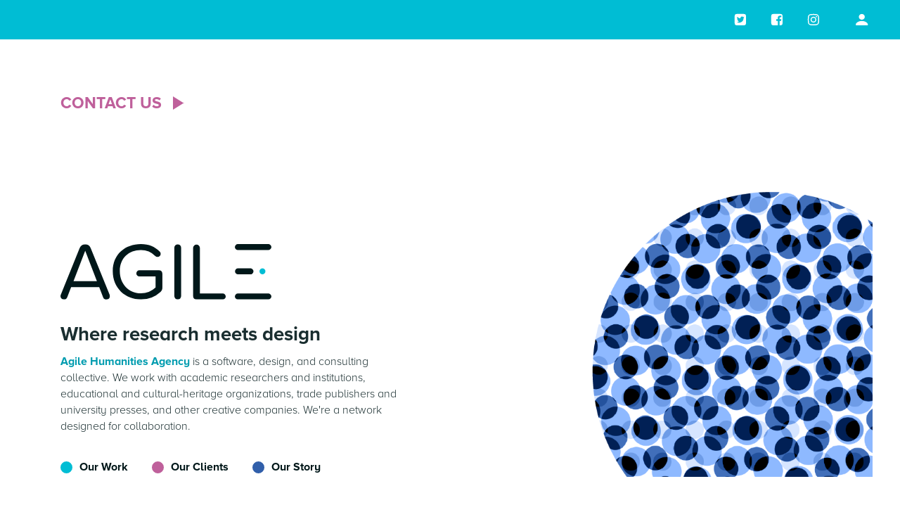

--- FILE ---
content_type: text/html; charset=UTF-8
request_url: https://agilehumanities.ca/?page=%2C%2C%2C%2C%2C%2C1
body_size: 18097
content:
<!DOCTYPE html>
<html lang="en" dir="ltr" prefix="content: http://purl.org/rss/1.0/modules/content/  dc: http://purl.org/dc/terms/  foaf: http://xmlns.com/foaf/0.1/  og: http://ogp.me/ns#  rdfs: http://www.w3.org/2000/01/rdf-schema#  schema: http://schema.org/  sioc: http://rdfs.org/sioc/ns#  sioct: http://rdfs.org/sioc/types#  skos: http://www.w3.org/2004/02/skos/core#  xsd: http://www.w3.org/2001/XMLSchema# ">
  <head>
    <meta charset="utf-8" />
<noscript><style>form.antibot * :not(.antibot-message) { display: none !important; }</style>
</noscript><script async src="https://www.googletagmanager.com/gtag/js?id=UA-77147442-1"></script>
<script>window.dataLayer = window.dataLayer || [];function gtag(){dataLayer.push(arguments)};gtag("js", new Date());gtag("config", "UA-77147442-1", {"groups":"default","anonymize_ip":true});</script>
<meta name="Generator" content="Drupal 8 (https://www.drupal.org)" />
<meta name="MobileOptimized" content="width" />
<meta name="HandheldFriendly" content="true" />
<meta name="viewport" content="width=device-width, initial-scale=1.0" />
<link rel="shortcut icon" href="/sites/default/files/agile-network.png" type="image/png" />
<link rel="canonical" href="https://agilehumanities.ca/home" />
<link rel="shortlink" href="https://agilehumanities.ca/node/247" />
<link rel="revision" href="https://agilehumanities.ca/home" />

    <title>Welcome | Agile Humanities Agency</title>
    <meta name="description" content="Agile Humanities Agency is a software, design, and consulting collective. We work with academic researchers and institutions, educational and cultural-heritage organizations, trade publishers and university presses, and other creative companies. We're a network designed for collaboration."/>
    <meta name="keywords" content="Digital Humanities, Design, Web Development, Web Applications, Information Architecture, Digital Archives, Archives, Repositories, Islandora, Drupal, Omeka, Omeka S, Scalar" />
    <link rel="stylesheet" href="https://fonts.googleapis.com/icon?family=Material+Icons">
    <link rel="preload" href="/themes/agile/assets/fonts/proximanova-300/proximanova-normal-300.otf" as="font" type="font/otf" crossorigin>
    <link rel="preload" href="/themes/agile/assets/fonts/proximanova-400/proximanova-normal-400.otf" as="font" type="font/otf" crossorigin>
    <link rel="preload" href="/themes/agile/assets/fonts/proximanova-700/proximanova-normal-700.otf" as="font" type="font/otf" crossorigin>
    <link rel="preload" href="/themes/agile/assets/fonts/proximanova-900/proximanova-normal-900.otf" as="font" type="font/otf" crossorigin>
    <link rel="preload" href="/themes/agile/assets/fonts/ibmplexmono-700/ibmplexmono-normal-700.otf" as="font" type="font/otf" crossorigin>
    <link rel="stylesheet" media="all" href="/sites/default/files/css/css_nqKBOBMD5rQgVnhMHGTA_SJbnF8N_9dNwTiTAPtcR3o.css" />
<link rel="stylesheet" media="all" href="/sites/default/files/css/css_96A33hxCglgaughLX7ONXXttf1KDyIxwT9A8ZwnWqQ0.css" />

    
<!--[if lte IE 8]>
<script src="/sites/default/files/js/js_VtafjXmRvoUgAzqzYTA3Wrjkx9wcWhjP0G4ZnnqRamA.js"></script>
<![endif]-->

  </head>
  <body class="page-node-247 path-frontpage page-node-type-page">
        <a href="#main-content" class="visually-hidden focusable skip-link">
      Skip to main content
    </a>
    
      <!--<div class="dialog-off-canvas-main-canvas" data-off-canvas-main-canvas>-->
    

<header class='fixed' role="navigation">
  <div id='logo'>
    <a href='/' title='home'><img src='/themes/agile/assets/img/svg/marks/agile-logo-rev.svg' alt='Agile Humanities Agency logo' /></a>
  </div>
  <div id='social-tools'>
		<a href='/' title='twitter'><a href='https://twitter.com/AgileHumanities' title='Twitter page'><img src='/themes/agile/assets/img/svg/ui/twitter.svg' data-src-active='/themes/agile/assets/img/svg/ui/twitter-over.svg' alt='User icon' /></a>
		<a href='/' title='facebook'><a href='https://www.facebook.com/agilehumanities' title='Facebook page'><img src='/themes/agile/assets/img/svg/ui/facebook.svg' data-src-active='/themes/agile/assets/img/svg/ui/facebook-over.svg' alt='User icon' /></a>
    <a href='/' title='instagram'><a href='https://www.instagram.com/agilehumanities/' title='Instagram page'><img src='/themes/agile/assets/img/svg/ui/instagram.svg' data-src-active='/themes/agile/assets/img/svg/ui/instagram-over.svg' alt='User icon' /></a>

  </div>
  <div id='nav-tools'>
				  <a href='/user' title='profile page'><img src='/themes/agile/assets/img/svg/ui/user-rev.svg' data-src-active='/themes/agile/assets/img/svg/ui/user-rev-over.svg' alt='User icon' /></a>
				<a href='#' id="top-menu-btn" title='Browse and search the site'><img src='/themes/agile/assets/img/svg/ui/menu.svg' data-src-active='/themes/agile/assets/img/svg/ui/menu-over.svg' alt='Menu icon' /></a>
  </div>
</header>
<nav class='main-nav mobile-nav'>
      <div class='nav-items'>
          <nav role="navigation" aria-labelledby="block-agile-main-menu-menu" id="block-agile-main-menu">
            
  <h2 class="visually-hidden" id="block-agile-main-menu-menu">Main navigation</h2>
  

        
              <ul>
              <li>
        <a href="/" data-drupal-link-system-path="&lt;front&gt;">Home</a>
              </li>
        </ul>
  


  </nav>
<div class="search-block-form block block-search block-search-form-block" data-drupal-selector="search-block-form" id="block-agile-search" role="search">
  
      <h2>Search</h2>
    
      <form action="/search/node" method="get" id="search-block-form" accept-charset="UTF-8">
  <div class="js-form-item form-item js-form-type-search form-item-keys js-form-item-keys form-no-label">
      <label for="edit-keys" class="visually-hidden">Search</label>
        <input title="Enter the terms you wish to search for." data-drupal-selector="edit-keys" type="search" id="edit-keys" name="keys" value="" size="15" maxlength="128" class="form-search" />

        </div>
<div data-drupal-selector="edit-actions" class="form-actions js-form-wrapper form-wrapper container" id="edit-actions"><input data-drupal-selector="edit-submit" type="submit" id="edit-submit" value="Search" class="button js-form-submit form-submit" />
</div>

</form>

  </div>
<nav role="navigation" aria-labelledby="block-agile-account-menu-menu" id="block-agile-account-menu">
            
  <h2 class="visually-hidden" id="block-agile-account-menu-menu">User account menu</h2>
  

        
              <ul>
              <li>
        <a href="/user/login" data-drupal-link-system-path="user/login">Log in</a>
              </li>
        </ul>
  


  </nav>


    </div>
  </nav>
<section id='contact' class='full'>
  <div>
    <div>
      <a class='close_btn' href='#' title='Close this menu'>
        <img src='/themes/agile/assets/img/svg/ui/close.svg' alt='menu icon' />
      </a>
        <div>
    <div class='your-story-block'>

  <header class="view-header our--story">
    <h2></h2>
  </header>
  <div class="custom-our-story-line"></div>
  <div class="your-contact-message">
    <h2>Your Story</h2>
    <h3>Connect with the Agile network.</h3>
  </div>
  
  
  <div id="block-webform" class="block block-webform block-webform-block">
    
        
          <form class="webform-submission-form webform-submission-add-form webform-submission-contact-form webform-submission-contact-add-form webform-submission-contact-node-247-form webform-submission-contact-node-247-add-form js-webform-details-toggle webform-details-toggle antibot" data-drupal-selector="webform-submission-contact-node-247-add-form" data-action="/?page=%2C%2C%2C%2C%2C%2C1" action="/antibot" method="post" id="webform-submission-contact-node-247-add-form" accept-charset="UTF-8">
  
  <noscript>
  <div class="antibot-no-js antibot-message antibot-message-warning">You must have JavaScript enabled to use this form.</div>
</noscript>
<div data-drupal-selector="edit-personal-info" id="edit-personal-info" class="js-form-wrapper form-wrapper container"><div class="js-form-item form-item js-form-type-textfield form-item-name js-form-item-name">
      <label for="edit-name" class="js-form-required form-required">Your Name</label>
        <input data-drupal-selector="edit-name" type="text" id="edit-name" name="name" value="" size="60" maxlength="255" class="form-text required" required="required" aria-required="true" />

        </div>
<div class="js-form-item form-item js-form-type-textfield form-item-organization js-form-item-organization">
      <label for="edit-organization">Your Organization</label>
        <input data-drupal-selector="edit-organization" type="text" id="edit-organization" name="organization" value="" size="60" maxlength="255" class="form-text" />

        </div>
<div class="js-form-item form-item js-form-type-email form-item-email js-form-item-email">
      <label for="edit-email" class="js-form-required form-required">Your Email</label>
        <input data-drupal-selector="edit-email" type="email" id="edit-email" name="email" value="" size="60" maxlength="254" class="form-email required" required="required" aria-required="true" />

        </div>
</div>
<div class="js-form-item form-item js-form-type-textarea form-item-message js-form-item-message">
      <label for="edit-message" class="js-form-required form-required">Message</label>
        <div>
  <textarea data-drupal-selector="edit-message" id="edit-message" name="message" rows="5" cols="60" class="form-textarea required" required="required" aria-required="true"></textarea>
</div>

        </div>
<div data-drupal-selector="edit-actions" class="form-actions webform-actions js-form-wrapper form-wrapper container" id="edit-actions"><input class="webform-button--submit button button--primary js-form-submit form-submit" data-drupal-selector="edit-actions-submit" type="submit" id="edit-actions-submit" name="op" value="Send message" />

</div>
<input autocomplete="off" data-drupal-selector="form-bpjwwet5gfoti9cjhazbb9invzkbdfys7ia9ad80rmq" type="hidden" name="form_build_id" value="form-BpJwwET5gfoti9CjhAzBb9inVzkBDfyS7iA9ad80rmQ" />
<input data-drupal-selector="edit-webform-submission-contact-node-247-add-form" type="hidden" name="form_id" value="webform_submission_contact_node_247_add_form" />
<input data-drupal-selector="edit-antibot-key" type="hidden" name="antibot_key" value="" />
<input data-drupal-selector="edit-honeypot-time" type="hidden" name="honeypot_time" value="Rw90BxyUDNhMGJt9TNMIOSq1L_dwqKccaezhyACY-Vk" />
<div class="url-textfield js-form-wrapper form-wrapper container" style="display: none !important;"><div class="js-form-item form-item js-form-type-textfield form-item-url js-form-item-url">
      <label for="edit-url">Leave this field blank</label>
        <input autocomplete="off" data-drupal-selector="edit-url" type="text" id="edit-url" name="url" value="" size="20" maxlength="128" class="form-text" />

        </div>
</div>


  
</form>

      </div>
</div>
  </div>

    </div>
  </div>
</section>

  <section  class='full' id='in-page-navigation'>
    <div id="tabs" role="navigation">
      <a name="tabs" tabindex="0"></a>
      
    </div>
  </section>

  <section id="splash" class='full' role="region">
    <a name="splash" tabindex="0"></a>
      <div>
    <div id="block-agile-site-welcome-block" class="block block-">
  
    
      <div id='welcome-block'>
  <div class='welcome-intro-cont'>
    <div class='welcome-intro'>
      <a href="#" id="splash-contact-btn">CONTACT US</a>
      <div>
        <img src='/themes/agile/assets/img/svg/marks/logo.svg' alt='Agile Humanities Agency Logo' />
        <div class='deck slogan'>
          Where research meets design
        </div>
        <p><strong class="clr1">Agile Humanities Agency</strong> is a software, design, and consulting collective. We work with academic researchers and institutions, educational and cultural-heritage organizations, trade publishers and university presses, and other creative companies. We're a network designed for collaboration.</p>

      </div>
    </div>
    <div class='welcome-links'>
      <header class="view-header our--work">
        <h2>Our Work</h2>
        <div style="
    width: 233px;
    height: 100px;
    position: absolute;
    border-top: 1px solid #1a1a1a;
    border-right: 1px solid black;
"></div>
        <div class="linework container one-column">
          <div class="linework left-centre bottom"></div>
        </div>
      </header>
      <header class="view-header our--clients">
        <h2>Our Clients</h2>
      </header>
      <header class="view-header our--story">
        <h2>Our Story</h2>
      </header>
    </div>
  </div>
  <div class='welcome-menu'>
    <a href="#our-work" class="our-work-link">Our Work</a>
    <a href="#our-clients" class="our-clients-link">Our Clients</a>
    <a href="#our-story" class="our-story-link">Our Story</a>
  </div>
  </div>
</div> 
  </div>

  </div>

  </section>

  <section id="title" class="region">
    <div>
          <div id="wayfinding" role="navigation">
        <a name="wayfinding" tabindex="0"></a>
        
        
      </div>
        <a name="title" tabindex="0"></a>
      <div>
    <div id="block-agile-page-title" class="block block-core block-page-title-block">
  
    
      
  <h1><span property="schema:name">Welcome</span>
</h1>


  </div>

  </div>

    </div>
  </section>

<section id='primary-content' class='region' role="region">
  <div class=''>
    <main>
      <a name="main-content" tabindex="0"></a>
      
            
        <div>
    <div data-drupal-messages-fallback class="hidden"></div>
<a name='our-work'></a>
<div class="views-element-container block block-views block-views-blockour-work-feature-block-1" id="block-our-work-feature-block">
  
    
      <div class="container"><div class="js-view-dom-id-989364ffb776cebed05c76dc9ad22adda53e8bdc3dd283b550dbe23daa078d87">
  
  
  

      <header class='view-header'>
      <h2>Our Work</h2>
<div class="linework container two-columns">
  <div class="linework left-centre point bottom"></div>
  <div class="linework right-centre point bottom"></div>
</div>
    </header>
  
  
  

  <div data-drupal-views-infinite-scroll-content-wrapper class="views-infinite-scroll-content-wrapper clearfix container"><div class='rows'>
              <div class="views-row">
<article data-history-node-id="265" role="article" about="/projects/pitts-digital-collections" class="node project-teaser node--type-project node--promoted node--view-mode-teaser">
  <header class='project-header'>
    
    <span>Our Work</span> <h3><span>Pitts Digital Collections</span>
</h3>
    
  </header>
      
            <div class="field_representative_image entity_reference field-value">  
<img src="/sites/default/files/styles/medium/public/portfolio/pitts_agile_ss_2.png?itok=0TB74W9b" alt="Pitts Digital Collections" typeof="foaf:Image" />


</div>
      
    <div class="node__content">
    
<div  class="project-information">
      
  <div class="field_project_type_container">
    <div class="label">What</div>
          <div class='field-values'>
              <div class="field_project_type entity_reference field-value">Consultation, </div>
          <div class="field_project_type entity_reference field-value">Data management, </div>
          <div class="field_project_type entity_reference field-value">Data migration, </div>
          <div class="field_project_type entity_reference field-value">Identity Design, </div>
          <div class="field_project_type entity_reference field-value">Maintenance, </div>
          <div class="field_project_type entity_reference field-value">Site Design</div>
              </div>
      </div>

  <div class="field_site_container">
    <div class="label">Where</div>
          <div class='field-values'>
              <div class="field_site link field-value"><a href="https://digital.pitts.emory.edu/" target="_blank">Pitts Digital Collections</a></div>
              </div>
      </div>

  </div>

            <div class="body text_with_summary field-value">Pitts Digital Collections features digitized and born-digital versions of items from Pitts' Special Collections. The site allows users to both search and browse these collections. Pitts Theology Library, one of Emory University's six instructional libraries, holds a distinguished collection of theological materials, and is one of the premier theological libraries in North America. 

Pitts Digital Collections is a custom Omeka S repository, developed by Agile Humanities and the staff at Pitts Theology Library. </div>
      
  </div>
  <!--
  <footer class="node__meta">
    <p class='read-more'>Read more</p>
  </footer>
  -->
</article>
</div>
                  <div class="views-row">
<article data-history-node-id="263" role="article" about="/projects/pathways-diversity-project" class="node project-teaser node--type-project node--promoted node--view-mode-teaser">
  <header class='project-header'>
    
    <span>Our Work</span> <h3><span>Pathways to Diversity Project </span>
</h3>
    
  </header>
      
            <div class="field_representative_image entity_reference field-value">  
<img src="/sites/default/files/styles/medium/public/portfolio/pathways_agile_ss_1.png?itok=yqiGXtOc" alt="Pathways to Diversity " typeof="foaf:Image" />


</div>
      
    <div class="node__content">
    
<div  class="project-information">
      
  <div class="field_organization_container">
    <div class="label">Who</div>
          <div class='field-values'>
              <div class="field_organization entity_reference field-value">Centre College</div>
              </div>
      </div>

  <div class="field_project_type_container">
    <div class="label">What</div>
          <div class='field-values'>
              <div class="field_project_type entity_reference field-value">Consultation, </div>
          <div class="field_project_type entity_reference field-value">Custom Development, </div>
          <div class="field_project_type entity_reference field-value">Data management, </div>
          <div class="field_project_type entity_reference field-value">Data migration, </div>
          <div class="field_project_type entity_reference field-value">Identity Design, </div>
          <div class="field_project_type entity_reference field-value">Maintenance, </div>
          <div class="field_project_type entity_reference field-value">Site Design</div>
              </div>
      </div>

  <div class="field_site_container">
    <div class="label">Where</div>
          <div class='field-values'>
              <div class="field_site link field-value"><a href="https://omeka.centre.edu/s/pathways" target="_blank">Pathways to Diversity Project </a></div>
              </div>
      </div>

  </div>

            <div class="body text_with_summary field-value">Pathways to Diversity tells the story of the integration of four Southern academic institutions.  These institutions have attempted to foreground the voices of those who forged the way on campus, and you will find the story of desegregation told through their perspectives and in their own words.

Pathways to Diversity is the culmination of nearly five years of investigation, development, and creation, yet is still not complete.  Each institution continues to add important historical and contextual information to deepen our understanding of the people and events central to desegregation, with the understanding that it was not realized in a linear or an ideal manner on any of their campuses. 

Agile partnered with this collective of academic institutions to design and develop their Omeka S site.</div>
      
  </div>
  <!--
  <footer class="node__meta">
    <p class='read-more'>Read more</p>
  </footer>
  -->
</article>
</div>
                  <div class="views-row">
<article data-history-node-id="281" role="article" about="/projects/creativity-time-covid-19" class="node project-teaser node--type-project node--promoted node--view-mode-teaser">
  <header class='project-header'>
    
    <span>Our Work</span> <h3><span>Creativity in the Time of Covid-19</span>
</h3>
    
  </header>
      
            <div class="field_representative_image entity_reference field-value">  
<img src="/sites/default/files/styles/medium/public/2024-04/ctc19_homepage.png?itok=xjjfGVo-" alt="Creativity in the Time of COVID 19 Homepage Image" typeof="foaf:Image" />


</div>
      
    <div class="node__content">
    
<div  class="project-information">
      
  <div class="field_organization_container">
    <div class="label">Who</div>
          <div class='field-values'>
              <div class="field_organization entity_reference field-value">Michigan State University</div>
              </div>
      </div>

  <div class="field_project_type_container">
    <div class="label">What</div>
          <div class='field-values'>
              <div class="field_project_type entity_reference field-value">Site Design</div>
              </div>
      </div>

  <div class="field_site_container">
    <div class="label">Where</div>
          <div class='field-values'>
              <div class="field_site link field-value"><a href="https://creativityandcovid19.org/" target="_blank">Creativity Project Site</a></div>
              </div>
      </div>

  </div>

            <div class="body text_with_summary field-value">January 2021 marked the launch of the Creativity in the Time of COVID-19 survey. The Michigan State University DHLC team along with consultants, collaborators, and community partners,  disseminated the survey, which was a means to collect submissions of creative works made during the pandemic. The project is an intersectonal exploration of coping, humanities, and creative outputs. This website serves as the digital archive of the collection of submissions and related exhibitions. 

Agile worked with the team at Michigan State to design a custom Omeka S theme. Thanks to our partners at MSU, we were able to build and release an open source version of the Agile Omeka S Base Theme – a direct outcome of our collaboration on this project.</div>
      
  </div>
  <!--
  <footer class="node__meta">
    <p class='read-more'>Read more</p>
  </footer>
  -->
</article>
</div>
                  <div class="views-row">
<article data-history-node-id="267" role="article" about="/projects/vassar-college-digital-library-0" class="node project-teaser node--type-project node--promoted node--view-mode-teaser">
  <header class='project-header'>
    
    <span>Our Work</span> <h3><span>Vassar College Digital Library</span>
</h3>
    
  </header>
      
            <div class="field_representative_image entity_reference field-value">  
<img src="/sites/default/files/styles/medium/public/portfolio/vassar_agile_ss_1.png?itok=I07f-4ru" alt="Vassar College Digital Library" typeof="foaf:Image" />


</div>
      
    <div class="node__content">
    
<div  class="project-information">
      
  <div class="field_project_type_container">
    <div class="label">What</div>
          <div class='field-values'>
              <div class="field_project_type entity_reference field-value">Consultation, </div>
          <div class="field_project_type entity_reference field-value">Custom Development, </div>
          <div class="field_project_type entity_reference field-value">Data management, </div>
          <div class="field_project_type entity_reference field-value">Data migration, </div>
          <div class="field_project_type entity_reference field-value">Design Consulting, </div>
          <div class="field_project_type entity_reference field-value">Maintenance</div>
              </div>
      </div>

  <div class="field_site_container">
    <div class="label">Where</div>
          <div class='field-values'>
              <div class="field_site link field-value"><a href="https://digitallibrary.vassar.edu/" target="_blank">Vassar College Digital Collec…</a></div>
              </div>
      </div>

  </div>

            <div class="body text_with_summary field-value"><p>Vassar College Libraries are committed to supporting a framework of sustainable access to our digital collections and to participate locally, nationally, and globally with other cultural and professional organizations and institutions in efforts to preserve, augment, and disseminate our collective documentary heritage. They are actively improving existing infrastructure and developing new technologies to collect, manage, preserve, and make available our digital collections.</p>

<p>Through their digital collections, they aim to provide access to high-quality digital content generated by the Libraries for research and study, as open as possible; support the teaching, learning, and research needs of the College; preserve at-risk or fragile physical collections through digitization, or at-risk born-digital collections through reformatting; expose hidden, less-used physical collections through access to digital surrogates; and foster experimental, cutting-edge, and innovative projects through technology. </p>

<p>Agile partnered with a team of librarians and archivists Vassar College Libraries on the custom design and development of their new Islandora digital repository. We also helped their team consolidate their digital assets from a variety of websites into the digital lobrary.</p></div>
      
  </div>
  <!--
  <footer class="node__meta">
    <p class='read-more'>Read more</p>
  </footer>
  -->
</article>
</div>
                  <div class="views-row">
<article data-history-node-id="152" role="article" about="/projects/dartmouth-digital-history-initiative" class="node project-teaser node--type-project node--promoted node--view-mode-teaser">
  <header class='project-header'>
    
    <span>Our Work</span> <h3><span>Dartmouth Digital History Initiative</span>
</h3>
    
  </header>
      
            <div class="field_representative_image entity_reference field-value">  
<img src="/sites/default/files/styles/medium/public/portfolio/ddhi-001.jpg?itok=LppxLFc_" alt="Dartmouth Digital History Initiative" typeof="foaf:Image" />


</div>
      
    <div class="node__content">
    
<div  class="project-information">
      
  <div class="field_organization_container">
    <div class="label">Who</div>
          <div class='field-values'>
              <div class="field_organization entity_reference field-value">Dartmouth College</div>
              </div>
      </div>

  <div class="field_project_type_container">
    <div class="label">What</div>
          <div class='field-values'>
              <div class="field_project_type entity_reference field-value">Application development, </div>
          <div class="field_project_type entity_reference field-value">Consultation, </div>
          <div class="field_project_type entity_reference field-value">Data management, </div>
          <div class="field_project_type entity_reference field-value">Data modelling, </div>
          <div class="field_project_type entity_reference field-value">Data visualization, </div>
          <div class="field_project_type entity_reference field-value">Identity Design, </div>
          <div class="field_project_type entity_reference field-value">Information architecture, </div>
          <div class="field_project_type entity_reference field-value">Repositories, </div>
          <div class="field_project_type entity_reference field-value">Site Design</div>
              </div>
      </div>

  <div class="field_site_container">
    <div class="label">Where</div>
          <div class='field-values'>
              <div class="field_site link field-value"><a href="https://ddhi.dartmouth.edu" target="_blank">DDHI Project Site</a></div>
              </div>
      </div>

  </div>

            <div class="field_deck text_long field-value"><p>"In their work with us, Agile Humanities have been much more than software consultants; they have been partners, collaborators, and teammates." </p></div>
      
            <div class="body text_with_summary field-value">The Dartmouth Digital History Initiative (DDHI) aims to develop new digital methods and tools to improve the accessibility and utility of oral history archives. They seek to create tools that will enable users to organize, explore, and visualize the wealth of data about the past contained in oral history collections. DDHI tools are open-source and easy-to-use. The DDHI is committed to collaboration with user communities to ensure that their tools and their work promote best practices regarding the creation, preservation, and use of oral history archives.

Agile's ongoing work for the DDHI includes the development of workflows, tools, and modules to facilitate partially automated TEI-XML encoding of interview transcripts, management of linked open data, ingestion of asset packages into a Drupal 8-based repository, presentation of interviews on Drupal and Omeka S exhibit sites, discovery by facetted search, and visualizations of geographic and temporal data.</div>
      
  </div>
  <!--
  <footer class="node__meta">
    <p class='read-more'>Read more</p>
  </footer>
  -->
</article>
</div>
                  <div class="views-row">
<article data-history-node-id="186" role="article" about="/projects/louisiana-slave-conspiracies" class="node project-teaser node--type-project node--promoted node--view-mode-teaser">
  <header class='project-header'>
    
    <span>Our Work</span> <h3><span>Louisiana Slave Conspiracies</span>
</h3>
    
  </header>
      
            <div class="field_representative_image entity_reference field-value">  
<img src="/sites/default/files/styles/medium/public/portfolio/lsc-001.jpg?itok=GmixEDSY" alt="Louisiana Slave Conspiracies – Pointe Coupée Louisiana" typeof="foaf:Image" />


</div>
      
    <div class="node__content">
    
<div  class="project-information">
      
  <div class="field_organization_container">
    <div class="label">Who</div>
          <div class='field-values'>
              <div class="field_organization entity_reference field-value">University of California at Berkeley</div>
              </div>
      </div>

  <div class="field_project_type_container">
    <div class="label">What</div>
          <div class='field-values'>
              <div class="field_project_type entity_reference field-value">Identity Design, </div>
          <div class="field_project_type entity_reference field-value">Site Design</div>
              </div>
      </div>

  <div class="field_site_container">
    <div class="label">Where</div>
          <div class='field-values'>
              <div class="field_site link field-value"><a href="https://lsc.berkeley.edu" target="_blank">LSC Site</a></div>
              </div>
      </div>

  </div>

            <div class="field_deck text_long field-value"><p>"Agile were indispensable partners in our project. They delivered sharp, eye-catching design that focuses attention on our primary materials. We are thrilled with the results."</p></div>
      
            <div class="body text_with_summary field-value">Louisiana Slave Conspiracies is a collaborative research project dedicated to preserving, digitizing, transcribing, translating, and analyzing manuscripts related to two slave conspiracies organized at the Pointe Coupée Post in the Spanish territory of Louisiana in 1791 and 1795. Agile's Drupal-based design of the website uses a custom facing-page display to present French and Spanish manuscripts alongside original transcriptions and English translations, permitting users to search, browse, and navigate among documents and interactive maps derived from a database tracking persons, places, and assertions.</div>
      
  </div>
  <!--
  <footer class="node__meta">
    <p class='read-more'>Read more</p>
  </footer>
  -->
</article>
</div>
      </div>
</div>

    
<ul class="js-pager__items pager" data-drupal-views-infinite-scroll-pager>
  <li class="pager__item">
    <a class="button" href="?page=%2C%2C%2C%2C%2C%2C2" title="Load more items" rel="next">See more of our work</a>
  </li>
</ul>


  
  

  
  
</div>
</div>

  </div>
<div class="views-element-container block block-views block-views-blocktestimonials-testimonial-front-page-block" id="block-testimonial-front-page-block">
  
    
      <div class="container"><div class="js-view-dom-id-8aad50fc25fe2104d767f806025f27c2eaa0e4091a91ac6e24595c868b1e1dce">
  
  
  

  
  
  

  <div class='rows'>
              <div class="views-row">
<article data-history-node-id="249" role="article" about="/testimonials/digital-humanities-literacy-guidebook" class="node node--type-testimonial node--promoted node--view-mode-teaser">
  
  
  <div class="node__content">
    
            <div class="body text_with_summary field-value"><p>We collaborated with Agile Humanities on two very different projects: one an innovative interface to reading across editions of a text, and the other an educational resource intended to function long-term with minimal maintenance. In both cases, <strong>Agile offered technical expertise we were missing</strong>, and helped focus and organize our efforts into producing high-quality, publishable projects on time. And they were friendly and fun to work with, too!</p></div>
      
<div  class="attribution">
      
      <div class="field-values field_contact_container">
              <div class="field_contact entity_reference field-value">Scott Weingart</div>
          </div>
  
      <div class="field-values field_organization_container">
              <div class="field_organization entity_reference field-value">Carnegie Mellon University</div>
          </div>
  
  </div>

  </div>
</article>
</div>
                  <div class="views-row">
<article data-history-node-id="250" role="article" about="/testimonials/stanford-university-press-digital-projects" class="node node--type-testimonial node--promoted node--view-mode-teaser">
  
  
  <div class="node__content">
    
            <div class="body text_with_summary field-value"><p>Engaging Agile Humanities to polish the look and feel of our interactive scholarly works was a great choice. They quickly turned our needs into expert results and along the way helped streamline our products. <strong>I highly recommend them for their collaborative work ethic and exceptional design skills</strong>.</p></div>
      
<div  class="attribution">
      
      <div class="field-values field_contact_container">
              <div class="field_contact entity_reference field-value">Friederike Sundaram</div>
          </div>
  
      <div class="field-values field_organization_container">
              <div class="field_organization entity_reference field-value">Stanford University Press</div>
          </div>
  
  </div>

  </div>
</article>
</div>
                  <div class="views-row">
<article data-history-node-id="219" role="article" about="/testimonials/speakout" class="node node--type-testimonial node--promoted node--view-mode-teaser">
  
  
  <div class="node__content">
    
            <div class="body text_with_summary field-value"><p>It has been a pleasure working with the Agile Humanities team. They have helped us scope major multi-year projects, work with emergent platforms, and quickly polish smaller efforts. <strong>The team understands the nuances of software design and development in an academic environment</strong> and is fantastic at modeling processes for people newer to digital humanities work.</p></div>
      
<div  class="attribution">
      
      <div class="field-values field_contact_container">
              <div class="field_contact entity_reference field-value">Daniel Chamberlain</div>
          </div>
  
      <div class="field-values field_organization_container">
              <div class="field_organization entity_reference field-value">Dartmouth College</div>
          </div>
  
  </div>

  </div>
</article>
</div>
                  <div class="views-row">
<article data-history-node-id="221" role="article" about="/testimonials/digital-scholar-lab" class="node node--type-testimonial node--promoted node--view-mode-teaser">
  
  
  <div class="node__content">
    
            <div class="body text_with_summary field-value"><p>Working with Agile Humanities Agency has been a resoundingly positive experience. We had a very specific need for project collaboration and guidance that ultimately resulted in a major commercial release into the academic library market. Agile’s team was able to supplement the beta feedback we received as well as drive some direct guidance on implementation, structure, and future thinking for our product as well as our roadmap. <strong>Having an external eye on internal development opened us up to new ideas</strong>, helped us anticipate roadblocks, and provided great insight.</p></div>
      
<div  class="attribution">
      
      <div class="field-values field_contact_container">
              <div class="field_contact entity_reference field-value">Marc Cormier</div>
          </div>
  
      <div class="field-values field_organization_container">
              <div class="field_organization entity_reference field-value">Gale-Cengage</div>
          </div>
  
  </div>

  </div>
</article>
</div>
                  <div class="views-row">
<article data-history-node-id="245" role="article" about="/testimonials/modernism-lab" class="node node--type-testimonial node--promoted node--view-mode-teaser">
  
  
  <div class="node__content">
    
            <div class="body text_with_summary field-value"><p>Agile Humanities helped us transition our wiki-based website to a new platform. This allowed us to reach a broader audience and preserve our work for the future. <strong>They have been highly effective and professional in all work with them</strong> – and are showing how to expand the reach of the digital humanities.</p></div>
      
<div  class="attribution">
      
      <div class="field-values field_contact_container">
              <div class="field_contact entity_reference field-value">Pericles Lewis</div>
          </div>
  
      <div class="field-values field_organization_container">
              <div class="field_organization entity_reference field-value">Yale University</div>
          </div>
  
  </div>

  </div>
</article>
</div>
                  <div class="views-row">
<article data-history-node-id="232" role="article" about="/testimonials/journey-sea-ranch" class="node node--type-testimonial node--promoted node--view-mode-teaser">
  
  
  <div class="node__content">
    
            <div class="body text_with_summary field-value"><p>Our experience working with Agile Humanities was an exceptional one. When the Environmental Design Archives at University of California at Berkeley and the University of Pennsylvania Architectural Archives partnered on a grant project to create an Omeka site geared towards our researchers, we knew we would need a skilled company to help design our site and build new tools to aid user experience. Agile went above and beyond to create a platform to highlight our collection materials and allow users to explore digitized archival materials that don’t translate easily to the constraints of a computer screen. <strong>Their patience, attention to detail, and warm demeanor lent to a wonderful working relationship</strong> and resulted in an end product that exceeded our expectations.</p></div>
      
<div  class="attribution">
      
      <div class="field-values field_contact_container">
              <div class="field_contact entity_reference field-value">Emily Vigor</div>
          </div>
  
      <div class="field-values field_organization_container">
              <div class="field_organization entity_reference field-value">Environmental Design Archives</div>
              <div class="field_organization entity_reference field-value">University of California at Berkeley</div>
          </div>
  
  </div>

  </div>
</article>
</div>
                  <div class="views-row">
<article data-history-node-id="251" role="article" about="/testimonials/last-seen" class="node node--type-testimonial node--promoted node--view-mode-teaser">
  
  
  <div class="node__content">
    
            <div class="body text_with_summary field-value"><p>The people at Agile Humanities combine the very best of technical expertise and a deep and abiding knowledge of the humanities. Consulting with Agile allowed me to see what my digital humanities project already did well and to think strategically about how it might reach its full potential. This entailed thinking carefully about the user experience and how the collection could be made more accessible. <strong>Agile proved to be a crucially important resource for me as I applied, successfully, for a major grant</strong> to support further work on the site, answering questions, big and small, and helping me to imagine new directions we could take the project. I have had the pleasure of working with Agile to solve problems on the site that I didn’t even know we had, imagining where the project will go next, and anticipating how to get things ready for those next as-yet-unrealized possibilities. I am thrilled with the design and very excited to continue working with the agency.</p></div>
      
<div  class="attribution">
      
      <div class="field-values field_contact_container">
              <div class="field_contact entity_reference field-value">Judith Giesberg</div>
          </div>
  
      <div class="field-values field_organization_container">
              <div class="field_organization entity_reference field-value">Villanova University</div>
          </div>
  
  </div>

  </div>
</article>
</div>
                  <div class="views-row">
<article data-history-node-id="255" role="article" about="/testimonials/managing-quantitative-social-science-data" class="node node--type-testimonial node--promoted node--view-mode-teaser">
  
  
  <div class="node__content">
    
            <div class="body text_with_summary field-value"><p>Qualitative Data Repository wanted an easy-to-manage, yet powerful and well-designed website for a self-paced online course we were designing. <strong>Agile worked with us to come up with a concept that fit our vision as well as our budget and they were incredibly responsive to all our feedback</strong>. We couldn’t be happier with how the site turned out.</p></div>
      
<div  class="attribution">
      
      <div class="field-values field_contact_container">
              <div class="field_contact entity_reference field-value">Sebastian Karcher</div>
          </div>
  
      <div class="field-values field_organization_container">
              <div class="field_organization entity_reference field-value">Syracuse University</div>
          </div>
  
  </div>

  </div>
</article>
</div>
                  <div class="views-row">
<article data-history-node-id="225" role="article" about="/testimonials/outhistory" class="node node--type-testimonial node--promoted node--view-mode-teaser">
  
  
  <div class="node__content">
    
            <div class="body text_with_summary field-value"><p>OutHistory came to Agile with a sense of how we wanted to expand and modernize our site but not a clear vision. We wanted to combine familiar web design techniques and easy-to-use technical infrastructure, while creating an experience that would properly represent and be welcoming to the LGBTQ+ community we represent. No easy task. Agile not only welcomed this challenge, they embraced it whole heartedly! They were soon digging through our archives for inspirational materials and we flipped the entire process from one focused on structure to one focused on a clear aesthetic and functional sense of community. <strong>Not many developers would have so willingly changed the way they work, and even fewer would have been able to do so and deliver such an amazing end result</strong>. Agile delivered a product that exceeded our expectations and we hope to work with them again as we move from a prototype to a fully developed site.</p></div>
      
<div  class="attribution">
      
      <div class="field-values field_contact_container">
              <div class="field_contact entity_reference field-value">Kimon Keramidas</div>
          </div>
  
      <div class="field-values field_organization_container">
              <div class="field_organization entity_reference field-value">New York University</div>
          </div>
  
  </div>

  </div>
</article>
</div>
                  <div class="views-row">
<article data-history-node-id="227" role="article" about="/testimonials/sea-ranch-association" class="node node--type-testimonial node--promoted node--view-mode-teaser">
  
  
  <div class="node__content">
    
            <div class="body text_with_summary field-value"><p>Our unique community on the Northern California coast required an updated website to reflect our distinctive ideals and provide ease of access to our members. Agile was instrumental in working with our staff and committee colleagues in order to help us achieve this goal. <strong>Weekly standups via video conferencing between our team and Agile enhanced understanding and continuity during the development process increasing productivity and a timely product</strong>.</p></div>
      
<div  class="attribution">
      
      <div class="field-values field_contact_container">
              <div class="field_contact entity_reference field-value">Frank Bell</div>
          </div>
  
      <div class="field-values field_organization_container">
              <div class="field_organization entity_reference field-value">The Sea Ranch Association</div>
          </div>
  
  </div>

  </div>
</article>
</div>
                  <div class="views-row">
<article data-history-node-id="220" role="article" about="/testimonials/dartmouth-digital-history-initiative" class="node node--type-testimonial node--promoted node--view-mode-teaser">
  
  
  <div class="node__content">
    
            <div class="body text_with_summary field-value"><p>In their work with us, <strong>Agile Humanities have been much more than software consultants; they have been partners, collaborators, and teammates</strong>. The challenge of the digital humanities is to connect the critical sensibility of the humanist to the imagination of the programmer. Agile helps us do this.</p></div>
      
<div  class="attribution">
      
      <div class="field-values field_contact_container">
              <div class="field_contact entity_reference field-value">Edward Miller</div>
          </div>
  
      <div class="field-values field_organization_container">
              <div class="field_organization entity_reference field-value">Dartmouth College</div>
          </div>
  
  </div>

  </div>
</article>
</div>
                  <div class="views-row">
<article data-history-node-id="218" role="article" about="/testimonials/same-boats" class="node node--type-testimonial node--promoted node--view-mode-teaser">
  
  
  <div class="node__content">
    
            <div class="body text_with_summary field-value"><p>I highly recommend partnering with Agile Humanities for your digital humanities project, whether you're just starting it, or whether it's already at an advanced stage. We recently contracted with them to refine and polish prototype work we had done at the Group for Experimental Methods in the Humanities on a suite of visualizations around historical figures in the Black Atlantic—the In The Same Boats project. At first we were a bit hesitant to pass on a project that had taken shape elsewhere, but we took the leap. We're very glad we did! <strong>The Agile team did an amazing job listening to, refining, and implementing our ideas</strong>. In the end, the project had as much scholarly heft because of their contributions, and not despite them, as is often the case with other contractors outside the humanities. We are now in discussions on how to grow our professional relationship. I'm so confident in their talent and experience that I recommend them without reservations.</p></div>
      
<div  class="attribution">
      
      <div class="field-values field_contact_container">
              <div class="field_contact entity_reference field-value">Alex Gil</div>
          </div>
  
      <div class="field-values field_organization_container">
              <div class="field_organization entity_reference field-value">Columbia University</div>
          </div>
  
  </div>

  </div>
</article>
</div>
                  <div class="views-row">
<article data-history-node-id="235" role="article" about="/testimonials/perseus-catalog" class="node node--type-testimonial node--promoted node--view-mode-teaser">
  
  
  <div class="node__content">
    
            <div class="body text_with_summary field-value"><p><strong>The work that Agile Humanities conducted proved to be a transformative experience </strong>for a long-standing digital project in need of a complete overhaul in design and development. Agile challenged the Perseus Catalog team not just to reevaluate its descriptive metadata practices but also to reexamine the utility of its legacy software and data infrastructure. Through an intensive process of collaborative feedback, animated discussions, and an overview of potential metadata conversions and technical options, the Agile team helped to both guide a massive transformation of the Perseus Catalog legacy metadata and to develop new metadata creation processes. Agile’s work with the Perseus Catalog team has helped to lay the groundwork for future technical developments. Even more importantly, it has helped move the project much closer to meeting its long desired goal of making all of the catalog’s metadata available as linked open data.</p></div>
      
<div  class="attribution">
      
      <div class="field-values field_contact_container">
              <div class="field_contact entity_reference field-value">Gregory Crane</div>
          </div>
  
      <div class="field-values field_organization_container">
              <div class="field_organization entity_reference field-value">University of Leipzig</div>
              <div class="field_organization entity_reference field-value">Tufts University</div>
          </div>
  
  </div>

  </div>
</article>
</div>
                  <div class="views-row">
<article data-history-node-id="246" role="article" about="/testimonials/archivecounter-archive" class="node node--type-testimonial node--promoted node--view-mode-teaser">
  
  
  <div class="node__content">
    
            <div class="body text_with_summary field-value"><p>We asked Agile Humanities to work on our interdisciplinary project, Archive/Counter-Archive, which involves over fifty researchers, artists, archivists and dozens of community organizations. Agile Humanities did a wonderful job designing our visual brand and the digital interface for the project. They not only created a forward facing site that highlights the diversity of the AV archives that make up our research, but they also created unique work spaces and dossiers for our researchers. <strong>The Agile team is made up of humanities trained programmers and designers as well as stellar project planners</strong>. They were able to artfully organize all of our digital assets, and meet the research needs of the multiple stakeholders we are working with – and work within our budget constraints. They have been a pleasure to collaborate with; they are highly responsive and have offered expert advice throughout the different phases of our project. They have also been extremely helpful at implementing changes to our project site, making suggestions on how to improve it, such as creating an editorial workflow for news and events. We highly recommend working with Agile Humanities!</p></div>
      
<div  class="attribution">
      
      <div class="field-values field_contact_container">
              <div class="field_contact entity_reference field-value">Janine Marchessault</div>
          </div>
  
      <div class="field-values field_organization_container">
              <div class="field_organization entity_reference field-value">York University</div>
          </div>
  
  </div>

  </div>
</article>
</div>
                  <div class="views-row">
<article data-history-node-id="224" role="article" about="/testimonials/american-religious-sounds" class="node node--type-testimonial node--promoted node--view-mode-teaser">
  
  
  <div class="node__content">
    
            <div class="body text_with_summary field-value"><p>At a critical moment in our project’s development, we reached out to the Agile Humanities team for help. They listened carefully to our needs and took the time to understand our project’s overarching goals and objectives. <strong>Their thoughtful and incisive questions demonstrated a deep familiarity with the digital humanities landscape</strong>, and we benefited greatly from their suggestions. Their work proposal was remarkable for its thoroughness and clarity. We came away from our interactions deeply impressed by their knowledge and professionalism. We look forward to other opportunities to work with them in the future!</p></div>
      
<div  class="attribution">
      
      <div class="field-values field_contact_container">
              <div class="field_contact entity_reference field-value">Isaac Weiner</div>
          </div>
  
      <div class="field-values field_organization_container">
              <div class="field_organization entity_reference field-value">The Ohio State University</div>
          </div>
  
  </div>

  </div>
</article>
</div>
                  <div class="views-row">
<article data-history-node-id="238" role="article" about="/testimonials/mapping-marronage" class="node node--type-testimonial node--promoted node--view-mode-teaser">
  
  
  <div class="node__content">
    
            <div class="body text_with_summary field-value"><p>Working with Agile has been an extremely positive experience. <strong>The team is very communicative and responsive</strong>. They were particularly attentive to what started out as a mental image on my part and then transforming that into a digital reality. I’m very much looking forward to working with them on the next iteration of my project.</p></div>
      
<div  class="attribution">
      
      <div class="field-values field_contact_container">
              <div class="field_contact entity_reference field-value">Annette Joseph-Gabrielle</div>
          </div>
  
      <div class="field-values field_organization_container">
              <div class="field_organization entity_reference field-value">University of Michigan</div>
          </div>
  
  </div>

  </div>
</article>
</div>
                  <div class="views-row">
<article data-history-node-id="231" role="article" about="/testimonials/louisiana-slave-conspiracies" class="node node--type-testimonial node--promoted node--view-mode-teaser">
  
  
  <div class="node__content">
    
            <div class="body text_with_summary field-value"><p>Agile were indispensable partners in our project. They delivered sharp, eye-catching design that focuses attention on our primary materials. <strong>We are thrilled with the results.</strong></p></div>
      
<div  class="attribution">
      
      <div class="field-values field_contact_container">
              <div class="field_contact entity_reference field-value">Bryan Wagner</div>
          </div>
  
      <div class="field-values field_organization_container">
              <div class="field_organization entity_reference field-value">University of California at Berkeley</div>
          </div>
  
  </div>

  </div>
</article>
</div>
                  <div class="views-row">
<article data-history-node-id="233" role="article" about="/testimonials/canadians-read" class="node node--type-testimonial node--promoted node--view-mode-teaser">
  
  
  <div class="node__content">
    
            <div class="body text_with_summary field-value"><p>Agile Humanities Agency offered exactly the kind of professional and helpful development support that we were looking for. <strong>They really understood our needs as a small research team</strong> both in terms of creating an online presence and allowing us to communicate to our audience. We are thrilled with the website they developed for us. They have offered great support post-launch. I fully recommend their services.</p></div>
      
<div  class="attribution">
      
      <div class="field-values field_contact_container">
              <div class="field_contact entity_reference field-value">Paul Barrett</div>
          </div>
  
      <div class="field-values field_organization_container">
              <div class="field_organization entity_reference field-value">University of Guelph</div>
          </div>
  
  </div>

  </div>
</article>
</div>
      </div>

    

  
  

      <footer>
      <a id='front-page-testimonial-next-btn' class="see-more-large">See another testimonial</a>
    </footer>
  
  
</div>
</div>

  </div>
<a name='our-clients'></a>
<div class="views-element-container block block-views block-views-blocklogo-grids-block-1" id="block-frontpage-logo-grid">
  
    
      <div class="container"><div class="js-view-dom-id-d49e2bd2518dc1bda0e7d2f57c29b484515c3e210e8930ca521c2f64d7850981">
  
  
  

      <header class='view-header'>
      <h2>Our Clients</h2>
<div class="mobile-our-clients-line"></div>

    </header>
  
  
  

  <div class='rows'>
              <div class="views-row"><div class="views-field views-field-field-logo"><div class="field-content"><a href="https://www.bard.edu/" title="Visit Bard College" target="_blank"><img src="/sites/default/files/styles/logo/public/organizations/logos/bard_0.png?itok=e1xd9H0f" alt="Bard College" typeof="foaf:Image" /></a></div></div></div>
                  <div class="views-row"><div class="views-field views-field-field-logo"><div class="field-content"><a href="https://www.brynmawr.edu/" title="Visit Bryn Mawr College" target="_blank"><img src="/sites/default/files/styles/logo/public/organizations/logos/bryn-mawr-college.png?itok=tNYOD03o" alt="Bryn Mawr College" typeof="foaf:Image" /></a></div></div></div>
                  <div class="views-row"><div class="views-field views-field-field-logo"><div class="field-content"><a href="https://www.cmu.edu/" title="Visit Carnegie Mellon University" target="_blank"><img height="150" src="/sites/default/files/organizations/logos/carnegie-melon-university.svg" alt="Carnegie Mellon University Logo" typeof="foaf:Image" /></a></div></div></div>
                  <div class="views-row"><div class="views-field views-field-field-logo"><div class="field-content"><a href="https://www.centre.edu" title="Visit Centre College" target="_blank"><img height="150" src="/sites/default/files/organizations/logos/cc_logo_horizontal.svg" alt="Centre College logo" typeof="foaf:Image" /></a></div></div></div>
                  <div class="views-row"><div class="views-field views-field-field-logo"><div class="field-content"><a href="https://www.cuny.edu/" title="Visit City University of New York" target="_blank"><img height="150" src="/sites/default/files/organizations/logos/city-university-of-new-york.svg" alt="City University of New York Logo" typeof="foaf:Image" /></a></div></div></div>
                  <div class="views-row"><div class="views-field views-field-field-logo"><div class="field-content"><a href="https://www.columbia.edu/" title="Visit Columbia University" target="_blank"><img src="/sites/default/files/styles/logo/public/organizations/logos/columbia-university-logo-color.png?itok=zmGDX7Kr" alt="Columbia University Logo" typeof="foaf:Image" /></a></div></div></div>
                  <div class="views-row"><div class="views-field views-field-field-logo"><div class="field-content"><a href="https://home.dartmouth.edu/" title="Visit Dartmouth College" target="_blank"><img src="/sites/default/files/styles/logo/public/organizations/logos/D-Pine_wordmark_RGB_0.png?itok=aFlJMyRp" alt="Dartmouth College Logo" typeof="foaf:Image" /></a></div></div></div>
                  <div class="views-row"><div class="views-field views-field-field-logo"><div class="field-content"><a href="https://www.designlab.net/" title="Visit Design Lab" target="_blank"><img height="150" src="/sites/default/files/organizations/logos/design-lab.svg" alt="Design Lab Logo" typeof="foaf:Image" /></a></div></div></div>
                  <div class="views-row"><div class="views-field views-field-field-logo"><div class="field-content"><a href="https://www.duke.edu/" title="Visit Duke University" target="_blank"><img height="150" src="/sites/default/files/organizations/logos/Duke_University_logo.svg" alt="Duke University Logo" typeof="foaf:Image" /></a></div></div></div>
                  <div class="views-row"><div class="views-field views-field-field-logo"><div class="field-content"><a href="https://www.ecampusontario.ca/" title="Visit eCampusOntario" target="_blank"><img src="/sites/default/files/styles/logo/public/organizations/logos/eCampusOntario.png?itok=AH_wzVqy" alt="eCampusOntario logo" typeof="foaf:Image" /></a></div></div></div>
                  <div class="views-row"><div class="views-field views-field-field-logo"><div class="field-content"><a href="https://emory.edu/" title="Visit Emory University" target="_blank"><img height="150" src="/sites/default/files/organizations/logos/Emory_U_Logo.svg" alt="Emory University logo" typeof="foaf:Image" /></a></div></div></div>
                  <div class="views-row"><div class="views-field views-field-field-logo"><div class="field-content"><a href="https://www.gale.com/" title="Visit Gale-Cengage" target="_blank"><img height="150" src="/sites/default/files/organizations/logos/gale.svg" alt="Gale logo" typeof="foaf:Image" /></a></div></div></div>
                  <div class="views-row"><div class="views-field views-field-field-logo"><div class="field-content"></div></div></div>
                  <div class="views-row"><div class="views-field views-field-field-logo"><div class="field-content"><a href="https://www.iu.edu/" title="Visit Indiana University" target="_blank"><img src="/sites/default/files/styles/logo/public/organizations/logos/iu_logo_full.png?itok=SKn1sKXx" alt="Indiana University Logo" typeof="foaf:Image" /></a></div></div></div>
                  <div class="views-row"><div class="views-field views-field-field-logo"><div class="field-content"><a href="https://www.kcl.ac.uk" title="Visit King&#039;s College London" target="_blank"><img height="150" src="/sites/default/files/organizations/logos/kings-college-london.svg" alt="King&#039;s College London logo" typeof="foaf:Image" /></a></div></div></div>
                  <div class="views-row"><div class="views-field views-field-field-logo"><div class="field-content"><a href="https://www2.lehigh.edu/" title="Visit Lehigh University" target="_blank"><img src="/sites/default/files/styles/logo/public/organizations/logos/Lehigh-University-logo.png?itok=2onm-JwW" alt="Lehigh University Logo" typeof="foaf:Image" /></a></div></div></div>
                  <div class="views-row"><div class="views-field views-field-field-logo"><div class="field-content"><a href="https://msu.edu/" title="Visit Michigan State University" target="_blank"><img src="/sites/default/files/styles/logo/public/organizations/logos/MSU_logo_full.png?itok=aatjedPC" alt="Michigan State University" typeof="foaf:Image" /></a></div></div></div>
                  <div class="views-row"><div class="views-field views-field-field-logo"><div class="field-content"></div></div></div>
                  <div class="views-row"><div class="views-field views-field-field-logo"><div class="field-content"><a href="https://www.msvu.ca/en/home/default.aspx" title="Visit Mount Saint Vincent University" target="_blank"><img height="150" src="/sites/default/files/organizations/logos/mount-st-vincent-university.svg" alt="Mount Saint Vincent University logo" typeof="foaf:Image" /></a></div></div></div>
                  <div class="views-row"><div class="views-field views-field-field-logo"><div class="field-content"></div></div></div>
                  <div class="views-row"><div class="views-field views-field-field-logo"><div class="field-content"><a href="https://www.nyhistory.org/" title="Visit New-York Historical Society Museum &amp; Library" target="_blank"><img src="/sites/default/files/styles/logo/public/organizations/logos/N-YHS-DClogo2-1.png?itok=0GI6O4gR" alt="NYHS Logo" typeof="foaf:Image" /></a></div></div></div>
                  <div class="views-row"><div class="views-field views-field-field-logo"><div class="field-content"><a href="https://www.northeastern.edu/" title="Visit Northeastern University" target="_blank"><img height="150" src="/sites/default/files/organizations/logos/northeastern-university_0.svg" alt="Northeastern University logo" typeof="foaf:Image" /></a></div></div></div>
                  <div class="views-row"><div class="views-field views-field-field-logo"><div class="field-content"><a href="https://www.qualcomm.com/" title="Visit Qualcomm" target="_blank"><img height="150" src="/sites/default/files/organizations/logos/qualcomm.svg" alt="Qualcomm logo" typeof="foaf:Image" /></a></div></div></div>
                  <div class="views-row"><div class="views-field views-field-field-logo"><div class="field-content"><a href="https://www.ryerson.ca/" title="Visit Ryerson University" target="_blank"><img height="150" src="/sites/default/files/organizations/logos/ryerson-university.svg" alt="Ryerson University logo" typeof="foaf:Image" /></a></div></div></div>
                  <div class="views-row"><div class="views-field views-field-field-logo"><div class="field-content"><a href="https://www.sarahrichardsondesign.com" title="Visit Sarah Richardson Design" target="_blank"><img height="150" src="/sites/default/files/organizations/logos/sarah-richardson-sig.svg" alt="Sarah Richardson Design Signature" typeof="foaf:Image" /></a></div></div></div>
                  <div class="views-row"><div class="views-field views-field-field-logo"><div class="field-content"><a href="https://www.heinzhistorycenter.org/" title="Visit Senator John Heinz History Center" target="_blank"><img height="150" src="/sites/default/files/organizations/logos/SenatorJohnHeinzHistoryCenter.svg" alt="Senator John Heinz History Center logo" typeof="foaf:Image" /></a></div></div></div>
                  <div class="views-row"><div class="views-field views-field-field-logo"><div class="field-content"><a href="https://www.stanford.edu/" title="Visit Stanford University" target="_blank"><img height="150" src="/sites/default/files/organizations/logos/standford-university.svg" alt="Stanford University logo" typeof="foaf:Image" /></a></div></div></div>
                  <div class="views-row"><div class="views-field views-field-field-logo"><div class="field-content"><a href="https://www.syracuse.edu/" title="Visit Syracuse University" target="_blank"><img height="150" src="/sites/default/files/organizations/logos/syracuse-university.svg" alt="Syracuse University logo" typeof="foaf:Image" /></a></div></div></div>
                  <div class="views-row"><div class="views-field views-field-field-logo"><div class="field-content"><a href="https://librarycompany.org/" title="Visit The Library Company of Philadelphia" target="_blank"><img src="/sites/default/files/styles/logo/public/organizations/logos/the-library-company-of-philadelphia.png?itok=sKJz2RZV" alt="The Library Company of Philadelphia logo" typeof="foaf:Image" /></a></div></div></div>
                  <div class="views-row"><div class="views-field views-field-field-logo"><div class="field-content"><a href="https://www.osu.edu/" title="Visit The Ohio State University" target="_blank"><img height="150" src="/sites/default/files/organizations/logos/the-ohio-state-university.svg" alt="The Ohio State University logo" typeof="foaf:Image" /></a></div></div></div>
                  <div class="views-row"><div class="views-field views-field-field-logo"><div class="field-content"><a href="https://www.tsra.org/" title="Visit The Sea Ranch Association" target="_blank"><img height="150" src="/sites/default/files/organizations/logos/the-sea-ranch-association.svg" alt="The Sea Ranch Association logo" typeof="foaf:Image" /></a></div></div></div>
                  <div class="views-row"><div class="views-field views-field-field-logo"><div class="field-content"><a href="https://www.museumofplay.org/" title="Visit The Strong National Museum of Play" target="_blank"><img src="/sites/default/files/styles/logo/public/organizations/logos/The-Strong-Museum-Logo.png?itok=9o_5ua-E" alt="The Strong Museum of PLay Logo" typeof="foaf:Image" /></a></div></div></div>
                  <div class="views-row"><div class="views-field views-field-field-logo"><div class="field-content"><a href="https://www.tufts.edu/" title="Visit Tufts University" target="_blank"><img height="150" src="/sites/default/files/organizations/logos/tufts-university.svg" alt="tufts university logo" typeof="foaf:Image" /></a></div></div></div>
                  <div class="views-row"><div class="views-field views-field-field-logo"><div class="field-content"><a href="https://www.ucdavis.edu/" title="Visit UC Davis" target="_blank"><img src="/sites/default/files/styles/logo/public/organizations/logos/expanded_logo_gold.png?itok=qSOAjEkg" alt="UC Davis Logo" typeof="foaf:Image" /></a></div></div></div>
                  <div class="views-row"><div class="views-field views-field-field-logo"><div class="field-content"><a href="https://uqam.ca/" title="Visit Université de Québec å Montréal" target="_blank"><img height="150" src="/sites/default/files/organizations/logos/Universit%C3%A9_du_Qu%C3%A9bec_%C3%A0_Montr%C3%A9al_Logo.svg" alt="Université de Québec å Montréal logo" typeof="foaf:Image" /></a></div></div></div>
                  <div class="views-row"><div class="views-field views-field-field-logo"><div class="field-content"><a href="https://www.ualberta.ca/" title="Visit University of Alberta" target="_blank"><img src="/sites/default/files/styles/logo/public/organizations/logos/ua_logo_green_rgb.png?itok=4mvBrrO_" alt="University of Alberta" typeof="foaf:Image" /></a></div></div></div>
                  <div class="views-row"><div class="views-field views-field-field-logo"><div class="field-content"><a href="https://www.ubc.ca/" title="Visit University of British Columbia " target="_blank"><img height="150" src="/sites/default/files/organizations/logos/university-of-british-columbia_0.svg" alt="University of British Columbia  logo" typeof="foaf:Image" /></a></div></div></div>
                  <div class="views-row"><div class="views-field views-field-field-logo"><div class="field-content"><a href="https://www.berkeley.edu/" title="Visit University of California at Berkeley" target="_blank"><img height="150" src="/sites/default/files/organizations/logos/university-of-california-at-berkeley.svg" alt="University of California at Berkeley logo" typeof="foaf:Image" /></a></div></div></div>
                  <div class="views-row"><div class="views-field views-field-field-logo"><div class="field-content"><a href="https://www.uoguelph.ca/" title="Visit University of Guelph" target="_blank"><img height="150" src="/sites/default/files/organizations/logos/University_of_Guelph_logo.svg" alt="University of Guelph logo" typeof="foaf:Image" /></a></div></div></div>
                  <div class="views-row"><div class="views-field views-field-field-logo"><div class="field-content"><a href="https://www.kent.ac.uk/" title="Visit University of Kent" target="_blank"><img src="/sites/default/files/styles/logo/public/organizations/logos/Uok_Logo_.png?itok=K2MWBUg1" alt="University of Kent logo" typeof="foaf:Image" /></a></div></div></div>
                  <div class="views-row"><div class="views-field views-field-field-logo"><div class="field-content"><a href="https://www.uni-leipzig.de/en/" title="Visit University of Leipzig" target="_blank"><img height="150" src="/sites/default/files/organizations/logos/university-of-leipzig_0.svg" alt="University of Leipzig logo" typeof="foaf:Image" /></a></div></div></div>
                  <div class="views-row"><div class="views-field views-field-field-logo"><div class="field-content"><a href="https://london.ac.uk/" title="Visit University of London" target="_blank"><img height="150" src="/sites/default/files/organizations/logos/university-of-london.svg" alt="University of London logo" typeof="foaf:Image" /></a></div></div></div>
                  <div class="views-row"><div class="views-field views-field-field-logo"><div class="field-content"><a href="https://umich.edu/" title="Visit University of Michigan" target="_blank"><img height="150" src="/sites/default/files/organizations/logos/university-of-michigan.svg" alt="University of Michigan logo" typeof="foaf:Image" /></a></div></div></div>
                  <div class="views-row"><div class="views-field views-field-field-logo"><div class="field-content"><a href="https://twin-cities.umn.edu/" title="Visit University of Minnesota" target="_blank"><img height="150" src="/sites/default/files/organizations/logos/university-of-minnesota.svg" alt="University of Minnesota logo" typeof="foaf:Image" /></a></div></div></div>
                  <div class="views-row"><div class="views-field views-field-field-logo"><div class="field-content"><a href="https://www.ox.ac.uk/" title="Visit University of Oxford" target="_blank"><img height="150" src="/sites/default/files/organizations/logos/Oxford-University-rectangle-logo.svg" alt="University of Oxford logo" typeof="foaf:Image" /></a></div></div></div>
                  <div class="views-row"><div class="views-field views-field-field-logo"><div class="field-content"><a href="https://www.utexas.edu/" title="Visit University of Texas at Austin" target="_blank"><img height="150" src="/sites/default/files/organizations/logos/university-of-texas-at-austin.svg" alt="University of Texas at Austin logo" typeof="foaf:Image" /></a></div></div></div>
                  <div class="views-row"><div class="views-field views-field-field-logo"><div class="field-content"><a href="https://www.utoronto.ca/" title="Visit University of Toronto" target="_blank"><img height="150" src="/sites/default/files/organizations/logos/university-of-toronto.svg" alt="University of Toronto logo" typeof="foaf:Image" /></a></div></div></div>
                  <div class="views-row"><div class="views-field views-field-field-logo"><div class="field-content"><a href="https://www.uvic.ca/" title="Visit University of Victoria" target="_blank"><img height="150" src="/sites/default/files/organizations/logos/university-of-victoria.svg" alt="University of Victoria logo" typeof="foaf:Image" /></a></div></div></div>
                  <div class="views-row"><div class="views-field views-field-field-logo"><div class="field-content"><a href="https://www.virginia.edu/" title="Visit University of Virginia" target="_blank"><img height="150" src="/sites/default/files/organizations/logos/university-of-virginia.svg" alt="University of Virginia Logo" typeof="foaf:Image" /></a></div></div></div>
                  <div class="views-row"><div class="views-field views-field-field-logo"><div class="field-content"><a href="https://warwick.ac.uk/" title="Visit University of Warwick" target="_blank"><img height="150" src="/sites/default/files/organizations/logos/university-of-warwick.svg" alt="University of Warwick logo" typeof="foaf:Image" /></a></div></div></div>
                  <div class="views-row"><div class="views-field views-field-field-logo"><div class="field-content"><a href="https://www.vassar.edu/" title="Visit Vassar University" target="_blank"><img height="150" src="/sites/default/files/organizations/logos/vassar-university.svg" alt="Vassar University logo" typeof="foaf:Image" /></a></div></div></div>
                  <div class="views-row"><div class="views-field views-field-field-logo"><div class="field-content"><a href="https://www.wlu.ca/" title="Visit Wilfrid Laurier University" target="_blank"><img src="/sites/default/files/styles/logo/public/organizations/logos/wilfrid-laurier-university.png?itok=FT3mNZX-" alt="Wilfrid Laurier University logo" typeof="foaf:Image" /></a></div></div></div>
                  <div class="views-row"><div class="views-field views-field-field-logo"><div class="field-content"><a href="https://www.yale.edu/" title="Visit Yale University" target="_blank"><img height="150" src="/sites/default/files/organizations/logos/yale.svg" alt="Yale University logo" typeof="foaf:Image" /></a></div></div></div>
                  <div class="views-row"><div class="views-field views-field-field-logo"><div class="field-content"><a href="http://www.yorku.ca/" title="Visit York University" target="_blank"><img height="150" src="/sites/default/files/organizations/logos/york-university.svg" alt="York University logo" typeof="foaf:Image" /></a></div></div></div>
      </div>

    

  
  

  
  
</div>
</div>

  </div>
<div id="block-our-story-introduction" class="block block-">
  
    
      <a name='our-story'></a>
<div id='our-story-introduction-block'>
  <div class='our-story-decoration'>
    <figure class='agile-network'>
      <img src='/themes/agile/assets/img/png/patterns/agile-network.png' alt='Agile Network Pattern' />
    </figure>
    <img src='/themes/agile/assets/img/svg/marks/logo.svg' alt='Agile Humanities Agency Logo' />
  </div>
  <div class='our-story-intro'>
    <header class="view-header our--story">
        <h2>Our Story</h2>
    </header>
    <div class="custom-our-story-line"></div>
    <div class='our-story-intro-text'>
      <h3>The Agile Network</h3>
      <p>We’re an adaptable outfit. Coders and artists. Writers and researchers. Librarians and archivists. Editors and educators. Designers and data architects. We're critical thinkers: our work poses questions, tests concepts, resolves problems, and builds solutions.</p>

<p>Our agile network connects with your project, team, organization, or business. We can assemble a complete team, or work with yours.</p>

<p>We build multimedia libraries and archives, digital books and bookshelves, and virtual exhibits and galleries. We create map, timeline, network, and other kinds of data visualizations. And we design custom tools, plugins, and modules along the way to make all of these things – and more.</p>

<p>We support open-source design and software development. Our code is shared, reused, and maintained for a sustainable community.</p>

<p>Our clients range from California to the United Kingdom, so we’re accustomed to working remotely across continents, oceans, and time zones. We work around the corner, and around the corners of the earth.</p>
    </div>
  </div>
</div>
  </div>
<div class='your-story-block'>

  <header class="view-header our--story">
    <h2></h2>
  </header>
  <div class="custom-our-story-line"></div>
  <div class="your-contact-message">
    <h2>Your Story</h2>
    <h3>Connect with the Agile network.</h3>
  </div>
  
  
  <div id="block-webform-2" class="block block-webform block-webform-block">
    
        
          <form class="webform-submission-form webform-submission-add-form webform-submission-contact-form webform-submission-contact-add-form webform-submission-contact-node-247-form webform-submission-contact-node-247-add-form js-webform-details-toggle webform-details-toggle antibot" data-drupal-selector="webform-submission-contact-node-247-add-form-2" data-action="/?page=%2C%2C%2C%2C%2C%2C1" action="/antibot" method="post" id="webform-submission-contact-node-247-add-form--2" accept-charset="UTF-8">
  
  <noscript>
  <div class="antibot-no-js antibot-message antibot-message-warning">You must have JavaScript enabled to use this form.</div>
</noscript>
<div data-drupal-selector="edit-personal-info" id="edit-personal-info--2" class="js-form-wrapper form-wrapper container"><div class="js-form-item form-item js-form-type-textfield form-item-name js-form-item-name">
      <label for="edit-name--2" class="js-form-required form-required">Your Name</label>
        <input data-drupal-selector="edit-name" type="text" id="edit-name--2" name="name" value="" size="60" maxlength="255" class="form-text required" required="required" aria-required="true" />

        </div>
<div class="js-form-item form-item js-form-type-textfield form-item-organization js-form-item-organization">
      <label for="edit-organization--2">Your Organization</label>
        <input data-drupal-selector="edit-organization" type="text" id="edit-organization--2" name="organization" value="" size="60" maxlength="255" class="form-text" />

        </div>
<div class="js-form-item form-item js-form-type-email form-item-email js-form-item-email">
      <label for="edit-email--2" class="js-form-required form-required">Your Email</label>
        <input data-drupal-selector="edit-email" type="email" id="edit-email--2" name="email" value="" size="60" maxlength="254" class="form-email required" required="required" aria-required="true" />

        </div>
</div>
<div class="js-form-item form-item js-form-type-textarea form-item-message js-form-item-message">
      <label for="edit-message--2" class="js-form-required form-required">Message</label>
        <div>
  <textarea data-drupal-selector="edit-message" id="edit-message--2" name="message" rows="5" cols="60" class="form-textarea required" required="required" aria-required="true"></textarea>
</div>

        </div>
<div data-drupal-selector="edit-actions" class="form-actions webform-actions js-form-wrapper form-wrapper container" id="edit-actions--3"><input class="webform-button--submit button button--primary js-form-submit form-submit" data-drupal-selector="edit-actions-submit-2" type="submit" id="edit-actions-submit--2" name="op" value="Send message" />

</div>
<input autocomplete="off" data-drupal-selector="form-9cvn3qbh8-to4u7mzm2wfzxn-nwggvxuf0irzayqvfk" type="hidden" name="form_build_id" value="form-9cvn3QBh8-To4U7mZM2WfZXN_nWgGVxuf0IrZAyqVfk" />
<input data-drupal-selector="edit-webform-submission-contact-node-247-add-form-2" type="hidden" name="form_id" value="webform_submission_contact_node_247_add_form" />
<input data-drupal-selector="edit-antibot-key" type="hidden" name="antibot_key" value="" />
<input data-drupal-selector="edit-honeypot-time" type="hidden" name="honeypot_time" value="QI6Aik1QC306VeCdHRWQ85b9V29M1KizWlyDN3O0OYM" />
<div class="url-textfield js-form-wrapper form-wrapper container" style="display: none !important;"><div class="js-form-item form-item js-form-type-textfield form-item-url js-form-item-url">
      <label for="edit-url--2">Leave this field blank</label>
        <input autocomplete="off" data-drupal-selector="edit-url" type="text" id="edit-url--2" name="url" value="" size="20" maxlength="128" class="form-text" />

        </div>
</div>


  
</form>

      </div>
</div>
<article data-history-node-id="247" role="article" about="/home" typeof="schema:WebPage" class="node node--type-page node--view-mode-full">
      <a name='Welcome'></a>
    
      <span property="schema:name" content="Welcome" class="hidden"></span>

  

</article>

  </div>

      </main>
    </main>
          </div>
</section>






  <footer id='page-footer' class='full' role="contentinfo">
      <div>
    <div id="block-agile-footer-block" class="block block-">
  
    
      <div class='footer-text'>
  <p><strong>AGILE HUMANITIES AGENCY, Inc.</strong><br />
889 Queen Street West, 2nd floor<br />
Toronto, ON M6J 1G5</p>

<p>Dean Irvine, Director<br />
Bill Kennedy, Creative Director</p>
</div>
  </div>
<div id="block-agile-footer-block-two" class="block block-">
  
    
      <div class='footer-text'>
  <p><a href="mailto:inquiries@agilehumanities.ca">inquiries@agilehumanities.ca</a><br />
416.277.5696</p>
</div>
  </div>

  </div>

  </footer>

  <!--</div>-->

    
    <script type="application/json" data-drupal-selector="drupal-settings-json">{"path":{"baseUrl":"\/","scriptPath":null,"pathPrefix":"","currentPath":"node\/247","currentPathIsAdmin":false,"isFront":true,"currentLanguage":"en","currentQuery":{"page":",,,,,,1"}},"pluralDelimiter":"\u0003","suppressDeprecationErrors":true,"ajaxPageState":{"libraries":"agile\/global-styling,antibot\/antibot.form,classy\/node,core\/html5shiv,google_analytics\/google_analytics,system\/base,views\/views.module,views_infinite_scroll\/views-infinite-scroll,webform\/webform.element.details.save,webform\/webform.element.details.toggle,webform\/webform.element.message,webform\/webform.form","theme":"agile","theme_token":null},"ajaxTrustedUrl":{"\/search\/node":true,"form_action_p_pvdeGsVG5zNF_XLGPTvYSKCf43t8qZYSwcfZl2uzM":true},"google_analytics":{"account":"UA-77147442-1","trackOutbound":true,"trackMailto":true,"trackDownload":true,"trackDownloadExtensions":"7z|aac|arc|arj|asf|asx|avi|bin|csv|doc(x|m)?|dot(x|m)?|exe|flv|gif|gz|gzip|hqx|jar|jpe?g|js|mp(2|3|4|e?g)|mov(ie)?|msi|msp|pdf|phps|png|ppt(x|m)?|pot(x|m)?|pps(x|m)?|ppam|sld(x|m)?|thmx|qtm?|ra(m|r)?|sea|sit|tar|tgz|torrent|txt|wav|wma|wmv|wpd|xls(x|m|b)?|xlt(x|m)|xlam|xml|z|zip","trackColorbox":true},"views":{"ajax_path":"\/views\/ajax","ajaxViews":{"views_dom_id:989364ffb776cebed05c76dc9ad22adda53e8bdc3dd283b550dbe23daa078d87":{"view_name":"our_work_feature","view_display_id":"block_1","view_args":"","view_path":"\/node\/247","view_base_path":null,"view_dom_id":"989364ffb776cebed05c76dc9ad22adda53e8bdc3dd283b550dbe23daa078d87","pager_element":6}}},"field_group":{"html_element":{"mode":"teaser","context":"view","settings":{"id":"","classes":"attribution","element":"div","show_label":false,"label_element":"h3","label_element_classes":"","attributes":"","effect":"none","speed":"fast"}}},"antibot":{"forms":{"webform-submission-contact-node-247-add-form--2":{"id":"webform-submission-contact-node-247-add-form--2","key":"mM8nVKlb8aSQy4DdsmDr-nitD2rZSmYLBi6yHVzxSkU"},"webform-submission-contact-node-247-add-form":{"id":"webform-submission-contact-node-247-add-form","key":"mM8nVKlb8aSQy4DdsmDr-nitD2rZSmYLBi6yHVzxSkU"}}},"user":{"uid":0,"permissionsHash":"aa1c8a34b9744cdab996fddd3f331a644410f44ef87395c65c694fea1c3fb7fb"}}</script>
<script src="/sites/default/files/js/js_UebxEk26w5a4aRQhiDUCotl0WiOaM4RMrNJ1ozpet5M.js"></script>

  </body>
</html>


--- FILE ---
content_type: text/css
request_url: https://agilehumanities.ca/sites/default/files/css/css_96A33hxCglgaughLX7ONXXttf1KDyIxwT9A8ZwnWqQ0.css
body_size: 11695
content:
.node--unpublished{background-color:#fff4f4;}
@keyframes build{0%{opacity:0}to{opacity:1}}@keyframes build-08{0%{opacity:0}to{opacity:.8}}@keyframes build-05{0%{opacity:0}to{opacity:.5}}@keyframes pulse{0%{opacity:.5;transform:scale(1)}50%{opacity:1;transform:scale(1.1)}to{opacity:.5;transform:scale(1)}}@font-face{font-display:swap;font-family:IBMPlexMono;font-style:normal;font-weight:400;src:local("IBMPlexMono Regular"),local("IBMPlexMono-Regular");src:url(/themes/agile/assets/fonts/ibmplexmono-400/ibmplexmono-normal-400.eot),url(/themes/agile/assets/fonts/ibmplexmono-400/ibmplexmono-normal-400.eot#iefix) format("embedded-opentype"),url(/themes/agile/assets/fonts/ibmplexmono-400/ibmplexmono-normal-400.otf) format("opentype"),url(/themes/agile/assets/fonts/ibmplexmono-400/ibmplexmono-normal-400.woff) format("woff"),url(/themes/agile/assets/fonts/ibmplexmono-400/ibmplexmono-normal-400.woff) format("woff"),url(/themes/agile/assets/fonts/ibmplexmono-400/ibmplexmono-normal-400.ttf) format("truetype"),url(/themes/agile/assets/fonts/ibmplexmono-400/ibmplexmono-normal-400.svg#Calluna\ Sans) format("svg")}@font-face{font-display:swap;font-family:IBMPlexMono;font-style:italic;font-weight:400;src:local("IBMPlexMono Italic"),local("IBMPlexMono-Italic");src:url(/themes/agile/assets/fonts/ibmplexmono-400/ibmplexmono-italic-400.eot),url(/themes/agile/assets/fonts/ibmplexmono-400/ibmplexmono-italic-400.eot#iefix) format("embedded-opentype"),url(/themes/agile/assets/fonts/ibmplexmono-400/ibmplexmono-italic-400.otf) format("opentype"),url(/themes/agile/assets/fonts/ibmplexmono-400/ibmplexmono-italic-400.woff) format("woff"),url(/themes/agile/assets/fonts/ibmplexmono-400/ibmplexmono-italic-400.woff) format("woff"),url(/themes/agile/assets/fonts/ibmplexmono-400/ibmplexmono-italic-400.ttf) format("truetype"),url(/themes/agile/assets/fonts/ibmplexmono-400/ibmplexmono-italic-400.svg#Calluna\ Sans) format("svg")}@font-face{font-display:swap;font-family:IBMPlexMono;font-style:normal;font-weight:700;src:local("IBMPlexMono Bold Regular"),local("IBMPlexMono-Bold-Regular");src:url(/themes/agile/assets/fonts/ibmplexmono-700/ibmplexmono-normal-700.eot),url(/themes/agile/assets/fonts/ibmplexmono-700/ibmplexmono-normal-700.eot#iefix) format("embedded-opentype"),url(/themes/agile/assets/fonts/ibmplexmono-700/ibmplexmono-normal-700.otf) format("opentype"),url(/themes/agile/assets/fonts/ibmplexmono-700/ibmplexmono-normal-700.woff) format("woff"),url(/themes/agile/assets/fonts/ibmplexmono-700/ibmplexmono-normal-700.woff) format("woff"),url(/themes/agile/assets/fonts/ibmplexmono-700/ibmplexmono-normal-700.ttf) format("truetype"),url(/themes/agile/assets/fonts/ibmplexmono-700/ibmplexmono-normal-700.svg#Calluna\ Sans) format("svg")}@font-face{font-display:swap;font-family:IBMPlexMono;font-style:italic;font-weight:700;src:local("IBMPlexMono Bold Italic"),local("IBMPlexMono-Bold-Italic");src:url(/themes/agile/assets/fonts/ibmplexmono-700/ibmplexmono-italic-700.eot),url(/themes/agile/assets/fonts/ibmplexmono-700/ibmplexmono-italic-700.eot#iefix) format("embedded-opentype"),url(/themes/agile/assets/fonts/ibmplexmono-700/ibmplexmono-italic-700.otf) format("opentype"),url(/themes/agile/assets/fonts/ibmplexmono-700/ibmplexmono-italic-700.woff) format("woff"),url(/themes/agile/assets/fonts/ibmplexmono-700/ibmplexmono-italic-700.woff) format("woff"),url(/themes/agile/assets/fonts/ibmplexmono-700/ibmplexmono-italic-700.ttf) format("truetype"),url(/themes/agile/assets/fonts/ibmplexmono-700/ibmplexmono-italic-700.svg#Calluna\ Sans) format("svg")}@font-face{font-display:swap;font-family:Proximanova;font-style:normal;font-weight:300;src:local("Proximanova Light Regular"),local("Proximanova-Light-Regular");src:url(/themes/agile/assets/fonts/proximanova-300/proximanova-normal-300.eot),url(/themes/agile/assets/fonts/proximanova-300/proximanova-normal-300.eot#iefix) format("embedded-opentype"),url(/themes/agile/assets/fonts/proximanova-300/proximanova-normal-300.otf) format("opentype"),url(/themes/agile/assets/fonts/proximanova-300/proximanova-normal-300.woff) format("woff"),url(/themes/agile/assets/fonts/proximanova-300/proximanova-normal-300.woff) format("woff"),url(/themes/agile/assets/fonts/proximanova-300/proximanova-normal-300.ttf) format("truetype"),url(/themes/agile/assets/fonts/proximanova-300/proximanova-normal-300.svg#Calluna\ Sans) format("svg")}@font-face{font-display:swap;font-family:Proximanova;font-style:italic;font-weight:300;src:local("Proximanova Light Italic"),local("Proximanova-Light-Italic");src:url(/themes/agile/assets/fonts/proximanova-300/proximanova-italic-300.eot),url(/themes/agile/assets/fonts/proximanova-300/proximanova-italic-300.eot#iefix) format("embedded-opentype"),url(/themes/agile/assets/fonts/proximanova-300/proximanova-italic-300.otf) format("opentype"),url(/themes/agile/assets/fonts/proximanova-300/proximanova-italic-300.woff) format("woff"),url(/themes/agile/assets/fonts/proximanova-300/proximanova-italic-300.woff) format("woff"),url(/themes/agile/assets/fonts/proximanova-300/proximanova-italic-300.ttf) format("truetype"),url(/themes/agile/assets/fonts/proximanova-300/proximanova-italic-300.svg#Calluna\ Sans) format("svg")}@font-face{font-display:swap;font-family:Proximanova;font-style:normal;font-weight:400;src:local("Proximanova Regular"),local("Proximanova-Regular");src:url(/themes/agile/assets/fonts/proximanova-400/proximanova-normal-400.eot),url(/themes/agile/assets/fonts/proximanova-400/proximanova-normal-400.eot#iefix) format("embedded-opentype"),url(/themes/agile/assets/fonts/proximanova-400/proximanova-normal-400.otf) format("opentype"),url(/themes/agile/assets/fonts/proximanova-400/proximanova-normal-400.woff) format("woff"),url(/themes/agile/assets/fonts/proximanova-400/proximanova-normal-400.woff) format("woff"),url(/themes/agile/assets/fonts/proximanova-400/proximanova-normal-400.ttf) format("truetype"),url(/themes/agile/assets/fonts/proximanova-400/proximanova-normal-400.svg#Calluna\ Sans) format("svg")}@font-face{font-display:swap;font-family:Proximanova;font-style:italic;font-weight:400;src:local("Proximanova Italic"),local("Proximanova-Italic");src:url(/themes/agile/assets/fonts/proximanova-400/proximanova-italic-400.eot),url(/themes/agile/assets/fonts/proximanova-400/proximanova-italic-400.eot#iefix) format("embedded-opentype"),url(/themes/agile/assets/fonts/proximanova-400/proximanova-italic-400.otf) format("opentype"),url(/themes/agile/assets/fonts/proximanova-400/proximanova-italic-400.woff) format("woff"),url(/themes/agile/assets/fonts/proximanova-400/proximanova-italic-400.woff) format("woff"),url(/themes/agile/assets/fonts/proximanova-400/proximanova-italic-400.ttf) format("truetype"),url(/themes/agile/assets/fonts/proximanova-400/proximanova-italic-400.svg#Calluna\ Sans) format("svg")}@font-face{font-display:swap;font-family:Proximanova;font-style:normal;font-weight:700;src:local("Proximanova Bold Regular"),local("Proximanova-Bold-Regular");src:url(/themes/agile/assets/fonts/proximanova-700/proximanova-normal-700.eot),url(/themes/agile/assets/fonts/proximanova-700/proximanova-normal-700.eot#iefix) format("embedded-opentype"),url(/themes/agile/assets/fonts/proximanova-700/proximanova-normal-700.otf) format("opentype"),url(/themes/agile/assets/fonts/proximanova-700/proximanova-normal-700.woff) format("woff"),url(/themes/agile/assets/fonts/proximanova-700/proximanova-normal-700.woff) format("woff"),url(/themes/agile/assets/fonts/proximanova-700/proximanova-normal-700.ttf) format("truetype"),url(/themes/agile/assets/fonts/proximanova-700/proximanova-normal-700.svg#Calluna\ Sans) format("svg")}@font-face{font-display:swap;font-family:Proximanova;font-style:italic;font-weight:700;src:local("Proximanova Bold Italic"),local("Proximanova-Bold-Italic");src:url(/themes/agile/assets/fonts/proximanova-700/proximanova-italic-700.eot),url(/themes/agile/assets/fonts/proximanova-700/proximanova-italic-700.eot#iefix) format("embedded-opentype"),url(/themes/agile/assets/fonts/proximanova-700/proximanova-italic-700.otf) format("opentype"),url(/themes/agile/assets/fonts/proximanova-700/proximanova-italic-700.woff) format("woff"),url(/themes/agile/assets/fonts/proximanova-700/proximanova-italic-700.woff) format("woff"),url(/themes/agile/assets/fonts/proximanova-700/proximanova-italic-700.ttf) format("truetype"),url(/themes/agile/assets/fonts/proximanova-700/proximanova-italic-700.svg#Calluna\ Sans) format("svg")}@font-face{font-display:swap;font-family:Proximanova;font-style:normal;font-weight:900;src:local("Proximanova Black Regular"),local("Proximanova-Black-Regular");src:url(/themes/agile/assets/fonts/proximanova-900/proximanova-normal-900.eot),url(/themes/agile/assets/fonts/proximanova-900/proximanova-normal-900.eot#iefix) format("embedded-opentype"),url(/themes/agile/assets/fonts/proximanova-900/proximanova-normal-900.otf) format("opentype"),url(/themes/agile/assets/fonts/proximanova-900/proximanova-normal-900.woff) format("woff"),url(/themes/agile/assets/fonts/proximanova-900/proximanova-normal-900.woff) format("woff"),url(/themes/agile/assets/fonts/proximanova-900/proximanova-normal-900.ttf) format("truetype"),url(/themes/agile/assets/fonts/proximanova-900/proximanova-normal-900.svg#Calluna\ Sans) format("svg")}@font-face{font-display:swap;font-family:Proximanova;font-style:italic;font-weight:900;src:local("Proximanova Black Italic"),local("Proximanova-Black-Italic");src:url(/themes/agile/assets/fonts/proximanova-900/proximanova-italic-900.eot),url(/themes/agile/assets/fonts/proximanova-900/proximanova-italic-900.eot#iefix) format("embedded-opentype"),url(/themes/agile/assets/fonts/proximanova-900/proximanova-italic-900.otf) format("opentype"),url(/themes/agile/assets/fonts/proximanova-900/proximanova-italic-900.woff) format("woff"),url(/themes/agile/assets/fonts/proximanova-900/proximanova-italic-900.woff) format("woff"),url(/themes/agile/assets/fonts/proximanova-900/proximanova-italic-900.ttf) format("truetype"),url(/themes/agile/assets/fonts/proximanova-900/proximanova-italic-900.svg#Calluna\ Sans) format("svg")}.tier,body>*{margin-top:0;margin-bottom:0;width:100%}.auto-columns>*,body>.region{width:100%;padding-left:1.41667rem;padding-right:1.41667rem}@media only screen and (min-width:30em){.auto-columns>*,body>.region{padding-left:2.448rem;padding-right:2.448rem;margin-left:auto!important;margin-right:auto!important;max-width:1450px}}.auto-columns>*>*,body>.region>*{max-width:100%}@media only screen and (min-width:30em){.auto-columns>*,body>.region{display:grid;grid-template-columns:[left] 8.33333% [main] 1fr [right] 25%;grid-column-gap:2.9376rem;grid-row-gap:2.9376rem}.auto-columns>*>article,.auto-columns>*>div,.auto-columns>*>main,body>.region>article,body>.region>div,body>.region>main{grid-column-start:main;grid-column-end:right}.auto-columns>*>article:first-child,.auto-columns>*>div:first-child,.auto-columns>*>main:first-child,body>.region>article:first-child,body>.region>div:first-child,body>.region>main:first-child{grid-column-start:left}.auto-columns>*>article:last-child,.auto-columns>*>div:last-child,.auto-columns>*>main:last-child,body>.region>article:last-child,body>.region>div:last-child,body>.region>main:last-child{grid-column-end:end}}@-webkit-viewport{width:device-width}@-moz-viewport{width:device-width}@viewport{width:device-width}#primary-content>*>*>*{margin-top:0;margin-bottom:1.41667rem}@media only screen and (min-width:30em){#primary-content>*>*>*{margin-bottom:2.448rem}}main>div{margin-top:0;margin-bottom:1.41667rem}@media only screen and (min-width:30em){main>div{margin-bottom:2.448rem}}:root{--breakpoint-xsml:336;--breakpoint-sml:480;--breakpoint-med:768;--breakpoint-lrg:1280;--breakpoint-xlrg:1488;--breakpoint-xxlrg:1920;--breakpoint-stack:480;--breakpoint-tablet:768;--breakpoint-desktop:1280;--breakpoint-ultrawide:1488}img{max-width:100%;width:100%;height:auto;border-width:0;vertical-align:middle;-ms-interpolation-mode:bicubic}html{scroll-behaviour:smooth}body,html{height:100%}body{padding:0;margin:0;background-color:#fff}*{box-sizing:border-box}#mobile-header-nav{display:block}@media only screen and (min-width:48em){#mobile-header-nav{display:none}}#mobile-nav-block{display:none}:root{--colour--1:#00bdd4;--colour--2:#bf609b;--colour--3:#7dbf60;--colour--4:#d98536;--colour--5:#315faa;--colour--6:#e5336d;--colour--7:#000;--colour--8:#000;--colour--9:#000;--colour--1--shade:#009caf;--colour--1--primary:#00bdd4;--colour--1--tint:#33cadd;--colour--1--fade:#b3ebf2;--colour--1--watermark:#e6f8fb;--colour--2--shade:#995181;--colour--2--primary:#bf609b;--colour--2--tint:#cc80af;--colour--2--fade:#eccfe1;--colour--2--watermark:#f9eff5;--colour--3--shade:#649d52;--colour--3--primary:#7dbf60;--colour--3--tint:#97cc80;--colour--3--fade:#d8eccf;--colour--3--watermark:#f2f9ef;--colour--4--shade:#ae6f30;--colour--4--primary:#d98536;--colour--4--tint:#e19d5e;--colour--4--fade:#f4dac3;--colour--4--watermark:#fbf3eb;--colour--5--shade:#27518d;--colour--5--primary:#315faa;--colour--5--tint:#5a7fbb;--colour--5--fade:#c1cfe6;--colour--5--watermark:#eaeff7;--colour--6--shade:#b72d5c;--colour--6--primary:#315faa;--colour--6--tint:#ea5c8a;--colour--6--fade:#f7c2d3;--colour--6--watermark:#fcebf0;--colour--7--shade:#000;--colour--7--primary:#000;--colour--7--tint:#1a1a1a;--colour--7--fade:grey;--colour--7--watermark:#ccc;--colour--8--shade:#000;--colour--8--primary:#000;--colour--8--tint:#1a1a1a;--colour--8--fade:grey;--colour--8--watermark:#ccc;--colour--9--shade:#000;--colour--9--primary:#000;--colour--9--tint:#1a1a1a;--colour--9--fade:grey;--colour--9--watermark:#ccc;--colour--black:#001719;--colour--white:#fff;--colour--impact:#e5336d;--colour--cta:#00bdd4;--colour--neutral--10:#e6e8e8;--colour--neutral--20:#ccd1d1;--colour--neutral--30:#b3b9ba;--colour--neutral--40:#99a2a3;--colour--neutral--50:#808b8c;--colour--neutral--60:#667475;--colour--neutral--70:#4d5d5e;--colour--neutral--80:#334547;--colour--neutral--90:#1a2e30}html{font-family:Proximanova,Helvetica,Arial sans-serif;font-size:100%;color:#001719}@media only screen and (min-width:21em){html{font-size:100%}}@media only screen and (min-width:30em){html{font-size:100%}}@media only screen and (min-width:48em){html{font-size:100%}}@media only screen and (min-width:80em){html{font-size:100%}}@media only screen and (min-width:93em){html{font-size:100%}}@media only screen and (min-width:120em){html{font-size:100%}}body{font-size:1rem;line-height:1.7}address,dd,dl,dt,ol,p,td,th,ul{font-size:1rem;line-height:1.7;margin-top:0;margin-bottom:1.41667rem}@media only screen and (min-width:30em){address,dd,dl,dt,ol,p,td,th,ul{margin-bottom:1.41667rem}}blockquote{box-sizing:border-box}dl{margin-bottom:1.7rem}dt{font-family:Proximanova,Georgia,Times,serif;font-weight:700;text-transform:uppercase}dd{margin-bottom:1.41667rem;margin-left:0}dir,menu{margin:0;padding:0}q{quotes:none}abbr[title]{border-bottom:1px dotted #4d5d5e;cursor:help}.strong,b,strong{font-weight:600}.italic,dfn{font-style:italic}ins{text-decoration:none}ins,mark{background-color:#99a2a3;color:#001719}mark{font-style:italic;font-weight:700}code,kbd,pre,samp{font-family:IBMPlexMono,Courier New,monospace;font-size:1rem;line-height:1.7;color:#334547}pre{white-space:pre;white-space:pre-wrap;word-wrap:break-word}sub,sup{position:relative;font-size:.83333rem;line-height:0;vertical-align:baselineheight}sup{top:-.34722rem}sub{bottom:-.17361rem}.spaced{letter-spacing:1px}hr{border:0;border-bottom:1px solid #4d5d5e;margin-top:0;margin-bottom:1.41667rem}@media only screen and (min-width:30em){hr{margin-bottom:2.448rem}}h1,h2,h3,h4,h5,h6{margin:0;color:#001719;font-family:Proximanova,Georgia,Times,serif;font-weight:700;box-sizing:border-box;line-height:1}h1>a,h2>a,h3>a,h4>a,h5>a,h6>a{color:#001719;text-decoration:none}h1,h2,h3{width:100%}.h1,h1{font-size:2.0736rem;margin-bottom:1.7rem}.h1,.h2,h1,h2{margin-top:2.04rem}.h2,h2{font-size:1.728rem;margin-bottom:1.41667rem}.h3,h3{font-size:1.44rem;text-transform:uppercase}.h3,.h4,h3,h4{margin-top:2.04rem;margin-bottom:0}.h4,h4{font-size:1.2rem}.h5,h5{font-style:italic}.h5,.h6,h5,h6{font-size:1rem;margin-top:1.7rem;font-weight:400;margin-bottom:0}.h6,h6{color:#334547}a{color:#001719;cursor:pointer;transition:all .12056s ease-in 0s}a:active,a:hover{text-decoration:underline}ol,ul{margin-top:1.41667rem;margin-bottom:1.41667rem}li ol,li ul{margin-top:1.7rem;margin-bottom:1.7rem}blockquote>a,p>a,p li>a{color:#001719;text-decoration:underline}blockquote>a:active,blockquote>a:hover,p>a:active,p>a:hover,p li>a:active,p li>a:hover{color:#001719}.btn-ghost:active,.btn-ghost:focus,.btn-ghost:hover,.btn-inverted:active,.btn-inverted:focus,.btn-inverted:hover,.btn-outline:active,.btn-outline:focus,.btn-outline:hover,.btn-submit:active,.btn-submit:focus,.btn-submit:hover,.btn:active,.btn:focus,.btn:hover,button:active[type=submit],button:focus[type=submit],button:hover[type=submit],input:active[type=button],input:active[type=date],input:active[type=email],input:active[type=password],input:active[type=reset],input:active[type=search],input:active[type=submit],input:active[type=text],input:active[type=url],input:focus[type=button],input:focus[type=date],input:focus[type=email],input:focus[type=password],input:focus[type=reset],input:focus[type=search],input:focus[type=submit],input:focus[type=text],input:focus[type=url],input:hover[type=button],input:hover[type=date],input:hover[type=email],input:hover[type=password],input:hover[type=reset],input:hover[type=search],input:hover[type=submit],input:hover[type=text],input:hover[type=url],select:active,select:focus,select:hover,textarea:active,textarea:focus,textarea:hover{text-decoration:none;border-color:#001719;box-shadow:inset 0 0 0 1px #001719;transition:all .3s ease-in 0s}.btn,.btn-ghost,.btn-inverted,.btn-outline,.btn-submit,button[type=submit],input[type=button],input[type=date],input[type=email],input[type=password],input[type=reset],input[type=search],input[type=submit],input[type=text],input[type=url],select{display:flex;flex-direction:row;justify-content:flex-start;align-items:center;vertical-align:initial;box-sizing:border-box;zoom:1;font-family:Proximanova,Helvetica,Arial sans-serif;padding:.81983rem;font-size:1rem;line-height:1.7rem;font-weight:400;vertical-align:middle;border:1px solid #99a2a3;border-radius:0;background-clip:initial;box-shadow:none;outline:none;transition:all .3s ease-in 0s;max-width:calc(100vw - 2.83334rem)}@media only screen and (min-width:30em){.btn,.btn-ghost,.btn-inverted,.btn-outline,.btn-submit,button[type=submit],input[type=button],input[type=date],input[type=email],input[type=password],input[type=reset],input[type=search],input[type=submit],input[type=text],input[type=url],select{max-width:calc(100vw - 4.896rem)}}input[type=date],input[type=email],input[type=password],input[type=search],input[type=text],input[type=url],select{-webkit-appearance:none;appearance:none;height:50px;min-height:50px}textarea{box-sizing:border-box;max-width:100%;padding:.81983rem;box-shadow:none;border:1px solid #99a2a3;border-radius:0;background-clip:initial;transition:all .3s ease-in 0s;max-width:calc(100vw - 2.83334rem)}@media only screen and (min-width:30em){textarea{max-width:calc(100vw - 4.896rem)}}.btn,.btn-ghost,.btn-inverted,.btn-outline,.btn-submit,button[type=submit],input[type=button],input[type=reset],input[type=submit]{height:50px;flex-shrink:0;border-color:#00bdd4;border-radius:4px;-webkit-appearance:none;justify-content:center;text-align:center;background-clip:initial;cursor:pointer;min-width:200px;width:320px;max-width:410px;transition:all .3s ease-in 0s;white-space:nowrap}.btn-ghost:active,.btn-ghost:focus,.btn-ghost:hover,.btn-inverted:active,.btn-inverted:focus,.btn-inverted:hover,.btn-outline:active,.btn-outline:focus,.btn-outline:hover,.btn-submit:active,.btn-submit:focus,.btn-submit:hover,.btn:active,.btn:focus,.btn:hover,button:active[type=submit],button:focus[type=submit],button:hover[type=submit],input:active[type=button],input:active[type=reset],input:active[type=submit],input:focus[type=button],input:focus[type=reset],input:focus[type=submit],input:hover[type=button],input:hover[type=reset],input:hover[type=submit]{text-decoration:none;box-shadow:none;transition:all .12056s ease-in 0s}.btn,input[type=button]{color:#00bdd4;background-color:initial;border:1px solid #00bdd4}.btn:active,.btn:focus,.btn:hover,input:active[type=button],input:focus[type=button],input:hover[type=button]{background-color:#fff;color:#001719;border:1px solid #001719}.btn-submit,button[type=submit],input[type=submit]{color:#fff;background-color:#001719;border:1px solid #001719}.btn-submit:active,.btn-submit:focus,.btn-submit:hover,button:active[type=submit],button:focus[type=submit],button:hover[type=submit],input:active[type=submit],input:focus[type=submit],input:hover[type=submit]{background-color:#d98536;color:#fff;border:1px solid #d98536}input[type=reset]{color:#4d5d5e;background-color:#fff;border:1px solid #4d5d5e}input:active[type=reset],input:focus[type=reset],input:hover[type=reset]{background-color:#4d5d5e;color:#001719}.btn-inverted{color:transparent;background-color:#00bdd4;border:1px solid transparent}.btn-inverted:active,.btn-inverted:focus,.btn-inverted:hover{background-color:#001719;color:#00bdd4}.btn-outline{color:#667475;background-color:initial;border:1px solid #667475}.btn-outline:active,.btn-outline:focus,.btn-outline:hover{color:#001719;background-color:initial;border:1px solid #001719}.btn-ghost{color:#fff;background-color:initial;border:1px solid #fff}.btn-ghost:active,.btn-ghost:focus,.btn-ghost:hover{border:1px solid #fff;background-color:#000;color:#fff}form{max-width:calc(100vw - 2.83334rem)}@media only screen and (min-width:30em){form{max-width:calc(100vw - 4.896rem)}}.form-item,input[type=submit]{margin-top:1.7rem}:root{--animation--heartbeat:1000;--animation--slidetransition:2000}figure{margin:0}figcaption,figure{box-sizing:border-box}figcaption{display:block;font-weight:400;font-size:1rem;font-style:italic;color:#001719}svg{width:inherit;height:inherit}svg,svg .cls-1,svg .cls-2,svg .cls-3{fill:inherit}.fluid-type{font-size:.83333rem}@media (min-width:30em){.fluid-type{font-size:calc(.83333rem + (36.667vw - 11.0001em)/63)}}@media (min-width:93em){.fluid-type{font-size:1.2rem}}.fluid-type address,.fluid-type article,.fluid-type aside,.fluid-type section,.fluid-type ul{font-size:1em;line-height:inherit}body.dark{background:#001719}body.dark,body.dark h1,body.dark h1>a,body.dark h2,body.dark h2>a,body.dark h3,body.dark h3>a,body.dark h4,body.dark h4>a,body.dark h5,body.dark h5>a,body.dark h6,body.dark h6>a{color:#fff}body.dark #secondary-content{background:#263a3c}body.dark .site-guide-cont i{background:#fff}body.dark .resource-list .item>a{filter:unset}body.dark select{background:none;color:#fff}body.dark .cards{background-color:#f2f3f4}body.dark main th{background:#263a3c}body.dark main tr:nth-child(2n)>td{background:#0d2325}body.dark .card figure{filter:drop-shadow(1.18056rem 1.18056rem 1.18056rem #808b8c)}body.dark .btn{color:#fff;border-color:#fff}body.dark .btn:hover{background-color:#001719}body.dark .browse-controls .advanced-search,body.dark a{color:#fff}body.dark #homepage-splash .resource.introduction .introductory-text{background-color:#001719}body.dark option{color:#001719}body.dark #advanced-search .value input{background:inherit;color:#fff}body.dark .remove-value{color:#fff}body.dark .remove-value:hover{background:unset}body.dark #homepage-featured-profiles figure{filter:drop-shadow(1.18056rem 1.18056rem 1.18056rem #808b8c)}body.dark #feature-tier-1,body.dark #feature-tier-3{background:#001719}body.dark #homepage-splash .down-arrow span{color:#fff}.dark-switch{position:relative;display:inline-block;width:40px;height:24px}.dark-switch input{opacity:0;width:0;height:0}.slider{cursor:pointer;top:0;left:0;right:0;bottom:0;background-color:#ccc}.slider,.slider:before{position:absolute;transition:.4s}.slider:before{content:"";height:16px;width:16px;left:4px;bottom:4px;background-color:#fff}input:checked+.slider{background-color:#00bdd4}input:focus+.slider{box-shadow:0 0 1px #00bdd4}input:checked+.slider:before{transform:translateX(16px)}.tl-timenav{background-color:#001719!important}.tl-timeaxis-background{background:#1a2e30!important;border-color:#001719!important}.tl-timeaxis-tick:before{border-color:#fff!important}.tl-timeaxis-tick-text{color:#fff!important}.tl-slide.tl-slide-titleslide{background:#fff}.tl-attribution{background-color:#263a3c}.messages{border:none;border-radius:0;padding:1.41667rem;box-shadow:none;background-image:none;margin-top:1.7rem;margin-bottom:1.7rem}.messages:before{margin-right:1.18056rem}.messages+.messages{margin-top:1.7rem}.messages .messages__item+.messages__item{margin-top:1.41667rem}.messages--status{background-color:#e0eedb;color:#5c604e}.messages--status:before{color:rgba(0,0,0,.54);font-family:Material Icons;font-weight:400;font-style:normal;font-size:24px;display:inline-block;width:1em;height:1em;line-height:1;text-transform:none;letter-spacing:normal;word-wrap:normal;white-space:nowrap;direction:ltr;vertical-align:bottom;-webkit-font-smoothing:antialiased;text-rendering:optimizeLegibility;-moz-osx-font-smoothing:grayscale;font-feature-settings:"liga";content:"check_circle";color:#81cdbb}.messages--warning{background-color:rgba(255,241,98,.39);color:#66624c}.messages--warning:before{color:rgba(0,0,0,.54);font-family:Material Icons;font-weight:400;font-style:normal;font-size:24px;display:inline-block;width:1em;height:1em;line-height:1;text-transform:none;letter-spacing:normal;word-wrap:normal;white-space:nowrap;direction:ltr;vertical-align:bottom;-webkit-font-smoothing:antialiased;text-rendering:optimizeLegibility;-moz-osx-font-smoothing:grayscale;font-feature-settings:"liga";content:"warning";color:#ff6481}.messages--error{background-color:#f6bbce;color:#e5336d}.messages--error:before{color:rgba(0,0,0,.54);font-family:Material Icons;font-weight:400;font-style:normal;font-size:24px;display:inline-block;width:1em;height:1em;line-height:1;text-transform:none;letter-spacing:normal;word-wrap:normal;white-space:nowrap;direction:ltr;vertical-align:bottom;-webkit-font-smoothing:antialiased;text-rendering:optimizeLegibility;-moz-osx-font-smoothing:grayscale;font-feature-settings:"liga";content:"error";color:#e5336d}.callout-left .callout--main{width:100%}.callout-left .callout--text{--callout-width:40%}@media only screen and (min-width:80em){.callout-left .callout--text{position:relative;width:calc(40% + 2.9376rem);margin:0 0 2.04rem;float:left;text-align:right;padding-right:2.04rem;right:calc(2.9376rem + var(--callout-width)/2);margin-right:calc((2.9376rem + var(--callout-width)/2)*-1)}.callout-left .callout--text>:first-child{margin-top:0;padding-top:0}.callout-left .callout--text>:last-child{margin-bottom:0;padding-bottom:0}}.callout-right .callout--main{width:100%}.callout-right .callout--text{--callout-width:40%}@media only screen and (min-width:80em){.callout-right .callout--text{position:relative;width:calc(40% + 2.9376rem);margin:0 0 2.04rem;float:right;padding-left:2.04rem;left:calc(2.9376rem + var(--callout-width)/2);margin-left:calc((2.9376rem + var(--callout-width)/2)*-1)}.callout-right .callout--text>:first-child{margin-top:0;padding-top:0}.callout-right .callout--text>:last-child{margin-bottom:0;padding-bottom:0}}table{width:100%;border-collapse:collapse}thead{background-color:#cc80af}thead,thead tr{border:0}tbody{border-width:0}tbody tr{background-color:#f9eff5}tbody tr:first-child{border-top:4px solid #fff}tbody tr:hover{background-color:#eccfe1}tbody tr:hover td,tbody tr:hover td a{color:inherit}tbody tr:hover a{text-decoration:underline}tr{border-bottom:4px solid #fff}td,th{vertical-align:top;margin:0;padding:1.18056rem;font-size:.83333rem;background-color:initial}@media only screen and (min-width:80em){td,th{min-width:125px}}td div,td p,th div,th p{font-size:inherit}td,th{color:#001719}th{margin:0;text-align:left;text-transform:uppercase;font-weight:700;border-bottom:0}.btn-submit:active,.btn-submit:focus,.btn-submit:hover,button:active[type=submit],button:focus[type=submit],button:hover[type=submit],input:active[type=submit],input:focus[type=submit],input:hover[type=submit]{border:0;background-color:#00bdd4}input.form-color,input.form-email,input.form-file,input.form-number,input.form-search,input.form-tel,input.form-text,input.form-url{border:0;border-bottom:1px solid #001719;width:100%;padding:0}input.form-color:hover,input.form-email:hover,input.form-file:hover,input.form-number:hover,input.form-search:hover,input.form-tel:hover,input.form-text:hover,input.form-url:hover{box-shadow:none;border-color:#00bdd4}input.form-color:focus,input.form-email:focus,input.form-file:focus,input.form-number:focus,input.form-search:focus,input.form-tel:focus,input.form-text:focus,input.form-url:focus{box-shadow:none;border-bottom:2px solid #00bdd4}input[type=checkbox]:checked{background-color:#bf609b!important}#edit-actions--3{padding-top:0}#block-webform form{max-width:unset}.webform-submission-form{display:flex;flex-wrap:wrap}.webform-submission-form>.form-wrapper.container{width:100%}@media only screen and (min-width:48em){.webform-submission-form>.form-wrapper.container{width:50%}}.webform-submission-form .form-item-message{width:100%}@media only screen and (min-width:48em){.webform-submission-form .form-item-message{width:50%}}.webform-submission-form .form-item-message>div{height:100%}.webform-submission-form .form-item-message>div textarea{height:100%;width:100%;border-color:#001719}.webform-submission-form .form-item-message>div textarea:active,.webform-submission-form .form-item-message>div textarea:focus,.webform-submission-form .form-item-message>div textarea:hover{outline:0;box-shadow:none;border-color:#00bdd4}.webform-submission-form .form-item-message>div textarea:focus{border-width:2px}.webform-submission-form .form-actions{margin-top:2.04rem}.btn-submit,button[type=submit],input[type=submit]{background-color:#e5336d;border:0;border-radius:4px;width:auto;margin-bottom:2.448rem}@media only screen and (min-width:48em){.btn-submit,button[type=submit],input[type=submit]{margin-bottom:0}}.webform-elements .js-form-type-select{position:relative}.webform-elements .js-form-type-select select{display:none}.select-selected:after{position:absolute;content:"";top:14px;right:10px;width:0;height:0;border:8px solid transparent;border-top-color:#001719}.select-selected.select-arrow-active:after{border-color:transparent transparent #808b8c;top:7px}.select-items div,.select-selected{padding:8px 16px;border:1px solid transparent;border-bottom-color:#001719;cursor:pointer}.select-items{position:absolute;background-color:#fff;top:100%;left:0;right:0;z-index:99}.select-hide{display:none}.same-as-selected,.select-items div:hover{background-color:rgba(0,0,0,.1)}#page-footer{min-height:200px;margin-top:2.9376rem;background:#001719;padding:2.448rem}#page-footer>div{display:flex;flex-direction:column;justify-contents:flex-start;align-items:flex-start}@media only screen and (min-width:48em){#page-footer>div{flex-direction:row}}#page-footer>div:before{content:"";display:block;background:url(/themes/agile/assets/img/svg/marks/agile-logo-full-white.svg) no-repeat;background-position:0 0;background-size:contain;width:100%;height:100px;margin-bottom:1.7rem}@media only screen and (min-width:30em){#page-footer>div:before{width:310px}}#page-footer a{color:#fff!important}.footer-text{color:#fff}@media only screen and (min-width:30em){.footer-text{padding-left:120px}}body>header{height:3.52512rem;background-color:#00bdd4;justify-content:flex-end;padding:.81983rem 2.448rem}body>header,body>header>*{display:flex;align-items:center;flex-wrap:nowrap}body>header>*{height:100%}body>header a,body>header img{display:block;height:inherit}body>header img{width:auto;max-width:none}#logo{margin-right:auto}#social-tools a{margin-left:.68319rem}#nav-tools{z-index:999}#nav-tools,#nav-tools a{margin-left:1.18056rem}.main-nav{height:calc(100vh - 140px);position:absolute;z-index:999;background:linear-gradient(45deg,rgba(2,0,36,0),hsla(0,0%,100%,.544153) 35%,#fff)}.main-nav .nav-items{display:flex!important;flex-direction:column;justify-content:flex-end;align-items:flex-end}.main-nav .nav-items .form-item,.main-nav .nav-items input[type=submit]{margin-top:0}.main-nav .nav-items .js-form-submit{width:1rem;height:1rem;min-width:1rem;background-size:1rem;margin-top:0;margin-left:.5rem;border:0;background:url(/themes/agile/assets/img/svg/ui/search.svg) no-repeat}.main-nav .nav-items .js-form-type-search{margin-left:-180px}.main-nav .nav-items .form-search{background:transparent}.main-nav .nav-items .js-form-wrapper{display:flex;align-items:center}.main-nav .nav-items .js-form-wrapper input[type=submit]{position:absolute;margin-top:-32px;right:-15px}.main-nav .nav-items ul{list-style:none}.block-search-form-block h2{display:none}#block-agile-main-menu ul li a{font-weight:700}#block-agile-main-menu ul li a.is-active{border-bottom:3px solid #00bdd4}#top-menu-btn{display:none}body{box-sizing:border-box;width:100%}main article.node--view-mode-full>*{margin-bottom:1.41667rem}@media only screen and (min-width:80em){main article.node--view-mode-full>*{margin-bottom:2.448rem}}div:not(.with-sidebar)>.tier-container article.node--view-mode-full>*,div:not(.with-sidebar)>main article.node--view-mode-full>*{padding-left:0;padding-right:0}@media only screen and (min-width:30em){div:not(.with-sidebar)>.tier-container article.node--view-mode-full>*,div:not(.with-sidebar)>main article.node--view-mode-full>*{padding-left:0;padding-right:0;margin-left:auto;margin-right:auto;max-width:700px}}div:not(.with-sidebar)>.tier-container article.node--view-mode-full>.carousel,div:not(.with-sidebar)>.tier-container article.node--view-mode-full>.paragraph--type--media,div:not(.with-sidebar)>.tier-container article.node--view-mode-full>.paragraph--type--profile-grid,div:not(.with-sidebar)>.tier-container article.node--view-mode-full>.poster,div:not(.with-sidebar)>main article.node--view-mode-full>.carousel,div:not(.with-sidebar)>main article.node--view-mode-full>.paragraph--type--media,div:not(.with-sidebar)>main article.node--view-mode-full>.paragraph--type--profile-grid,div:not(.with-sidebar)>main article.node--view-mode-full>.poster{padding-left:0;padding-right:0}@media only screen and (min-width:30em){div:not(.with-sidebar)>.tier-container article.node--view-mode-full>.carousel,div:not(.with-sidebar)>.tier-container article.node--view-mode-full>.paragraph--type--media,div:not(.with-sidebar)>.tier-container article.node--view-mode-full>.paragraph--type--profile-grid,div:not(.with-sidebar)>.tier-container article.node--view-mode-full>.poster,div:not(.with-sidebar)>main article.node--view-mode-full>.carousel,div:not(.with-sidebar)>main article.node--view-mode-full>.paragraph--type--media,div:not(.with-sidebar)>main article.node--view-mode-full>.paragraph--type--profile-grid,div:not(.with-sidebar)>main article.node--view-mode-full>.poster{padding-left:0;padding-right:0;margin-left:auto!important;margin-right:auto!important;max-width:1450px;max-width:calc(700px + 7.28682rem)}}div:not(.with-sidebar)>.tier-container .block,div:not(.with-sidebar)>main .block{padding-bottom:1.41667rem 0;margin-bottom:1.41667rem}@media only screen and (min-width:48em){div:not(.with-sidebar)>.tier-container .block,div:not(.with-sidebar)>main .block{padding-bottom:2.448rem;margin-bottom:2.448rem}}div:not(.with-sidebar)>.tier-container #block-testimonial-front-page-block article,div:not(.with-sidebar)>main #block-testimonial-front-page-block article{padding-left:0;padding-right:0}@media only screen and (min-width:30em){div:not(.with-sidebar)>.tier-container #block-testimonial-front-page-block article,div:not(.with-sidebar)>main #block-testimonial-front-page-block article{padding-left:0;padding-right:0;margin-left:auto!important;margin-right:auto!important;max-width:1450px;max-width:calc(700px + 7.28682rem)}}div:not(.with-sidebar)>.tier-container #block-our-work-feature-block,div:not(.with-sidebar)>main #block-our-work-feature-block{border-top:1px solid #ccd1d1;margin-top:1.41667rem;padding-top:4.896rem}@media only screen and (min-width:48em){div:not(.with-sidebar)>.tier-container #block-our-work-feature-block,div:not(.with-sidebar)>main #block-our-work-feature-block{margin-top:2.448rem;padding-top:4.896rem}}body>nav,section#contact{display:none}html{font-weight:300;color:#1a2e30}.slogan.deck{font-size:1.2rem}@media only screen and (min-width:30em){.slogan.deck{font-size:1.728rem}}.deck,.field_deck{font-weight:700;font-size:1rem;line-height:1.2;margin-bottom:.68319rem}.deck p,.field_deck p{font-size:inherit;font-family:inherit}.label,label{font-weight:400;color:#99a2a3}.label,.label+.field-value,.label+.field-values,label{font-size:.83333rem;line-height:1.41667}.attribution,.field_attribution{display:inline}@media only screen and (min-width:30em){.attribution,.field_attribution{display:flex;flex-direction:row;justify-content:center}}.attribution>*,.field_attribution>*{display:inline;text-transform:uppercase}@media only screen and (min-width:30em){.attribution>*,.field_attribution>*{text-align:center}}.attribution .field_contact,.field_attribution .field_contact{color:#bf609b;font-weight:600}@media only screen and (min-width:30em){.attribution .field_contact_container+.field_organization_container,.field_attribution .field_contact_container+.field_organization_container{margin-left:.68319rem}}.attribution .field_organization_container,.field_attribution .field_organization_container{color:#99a2a3}.attribution .field_organization_container .field-value,.field_attribution .field_organization_container .field-value{display:inline;margin-right:.68319rem}.field_byline{font-weight:700}.field_byline p{font-weight:inherit}.field_tags a{text-decoration:underline}a{text-decoration:none}h1,h2,h3{font-weight:400}h3{font-family:Proximanova,Helvetica,Arial sans-serif;font-size:1.2rem;line-height:1.4;text-transform:none}.surtitle+h3,date+h3,header+h3{margin-top:.81983rem}#block-our-work-feature-block .js-pager__items a.button,.see-more-large,main li>a,main p>a{border-bottom:4px solid #00bdd4;text-decoration:none}#block-our-work-feature-block .js-pager__items a.button:hover,.see-more-large:hover,main li>a:hover,main p>a:hover{text-decoration:none;color:#00bdd4}#block-our-work-feature-block .js-pager__items a.button,.see-more-large{display:inline-block;text-align:center;text-transform:uppercase;font-weight:700;margin-top:2.04rem}.scroll-down{margin:1.7rem 0;width:2.9376rem}.down-arrow{display:block;width:100%;text-align:center;font-size:1rem;color:#00bdd4}.down-arrow img{width:100%;display:inline-block}.down-arrow span{display:block;margin-top:1.41667rem;color:#00bdd4}.down-arrow:hover{color:#001719}.left .scroll-down{float:left}.right .scroll-down{float:right}.read{font-size:1.2rem;padding-left:3.45667rem;display:block;position:relative}.read:before{position:absolute;width:2.04rem;height:2.04rem;background:url(/themes/agile/assets/img/svg/ui/arrow.svg) no-repeat;transform:rotate(90deg);top:0;left:0}.read-more{text-transform:uppercase;font-weight:400;margin:1.7rem 0;display:flex;flex-direction:row;justify-content:flex-start;align-items:center;position:relative;text-decoration:underline}.read-more:hover{color:#e5336d}.read-more:after{content:"";position:relative;display:block;width:1.18056rem;height:1.18056rem;background:url(/themes/agile/assets/img/svg/ui/arrow.svg) no-repeat;background-position:100%;padding-left:1.18056rem}.extend-ui{font-size:.83333rem;display:flex;flex-direction:row;align-items:center}.extend-ui:before{margin-right:.9838rem;content:"";display:block;width:1.18056rem;height:1.18056rem;background:url(/themes/agile/assets/img/svg/ui/arrow-25.svg) no-repeat;background-size:contain;transform:rotate(90deg)}.extend-ui:hover:before{background:url(/themes/agile/assets/img/svg/ui/arrow.svg) no-repeat}.extend-ui.collapse{display:none}.extend-ui.collapse:before{transform:rotate(-90deg)}.extend-ui a{font-size:inherit;width:calc(100% - 2.16436rem);color:#bfc5c6;text-decoration:none}.extended{display:none}.extended :last-child{margin-bottom:0}.pager{margin:2.448rem 0;padding:0;list-style-type:none;display:flex;justify-content:center}.pager li{padding:0;margin:0}.slideshow-block,.slideshow-with-audio{position:relative;overflow:hidden;width:100%;max-width:calc(100vw - 3rem);height:90vh}@media only screen and (min-width:30em){.slideshow-block,.slideshow-with-audio{max-height:800px;max-width:none}}.slideshow-with-audio{display:flex;flex-direction:column}.slick-list,.slick-track,.slideshow{height:100%;overflow:hidden;width:100%}.slideshow{background:#001719}.slideshow .item{display:flex!important;flex-direction:column;justify-content:stretch;height:100%}.slideshow .item figure{position:relative;height:100%;flex-shrink:1;min-height:40%}.slideshow .item figure.figure-portrait{padding:1.7rem 0}.slideshow .item figure:before{opacity:0;position:absolute;content:"";background:linear-gradient(90deg,#000,rgba(0,0,0,.5) 15%,hsla(0,0%,62.4%,0) 50%,rgba(0,0,0,.5) 85%,#000);width:100%;top:0;left:0;bottom:0;right:0;pointer-events:none;transition:opacity .17361s ease-in 0s}@media only screen and (min-width:30em){.slideshow .item figure:before{height:100%!important;max-height:100%!important}}.slideshow .item.introduction>figure{background-color:#00bdd4}.slideshow .item.introduction>figure img{mix-blend-mode:multiply;filter:grayscale(100%);position:relative;display:block;background-color:initial}.slideshow .item.introduction>figure img:hover{filter:grayscale(0)}.slideshow .item img{height:100%;object-fit:cover}.slideshow .item img.img-portrait{object-fit:contain}.slideshow.navHover .item figure:before{opacity:1}:root .slideshow .item figure:before,_::-webkit-full-page-media,_:future{-webkit-transition:none;transition:none}.slide-contents{flex-shrink:0;padding:1.7rem 1.7rem 4.29722rem;color:#fff;border-top:6px solid #fff}.slide-contents h3{color:#fff;font-family:Proximanova,Georgia,Times,serif;margin:0 0 1.18056rem;font-size:.83333rem}@media only screen and (min-width:30em){.slide-contents h3{font-size:1.44rem}}.slide-contents h3 a{color:#fff!important;text-decoration:underline}.slide-contents p{font-size:.83333rem}.slide-contents:last-child{margin-bottom:0}.slick-prev{position:absolute;width:3.52512rem;height:3.52512rem;top:40%;transform:translateY(-50%) rotate(180deg);left:20px;z-index:9999;cursor:pointer;border:0;color:transparent;background:url(/themes/agile/assets/img/svg/ui/arrow-25.svg) no-repeat}.slick-prev:hover{background:url(/themes/agile/assets/img/svg/ui/arrow.svg) no-repeat}.slick-next{position:absolute;width:3.52512rem;height:3.52512rem;top:40%;transform:translateY(-50%);right:15px;z-index:9999;cursor:pointer;border:0;color:transparent;background:url(/themes/agile/assets/img/svg/ui/arrow-25.svg) no-repeat}.slick-next:hover{background:url(/themes/agile/assets/img/svg/ui/arrow.svg) no-repeat}.slick-dots{position:absolute;text-align:right;height:1.18056rem;column-count:unset;top:auto;bottom:1.7rem;right:1.7rem;padding:0;z-index:9999;margin:0;display:flex;justify-content:flex-end}.slick-dots li.slick-active:after,.slick-dots li:hover:after{background-color:#bf609b}.slick-dots li{width:1.18056rem;display:flex;cursor:pointer;height:1.18056rem;padding-left:1.18056rem;position:relative;margin-left:.81983rem}.slick-dots li:after{content:" ";position:absolute;display:block;color:#bfc5c6;background-color:#fff;width:100%;height:100%;box-sizing:border-box;top:0;left:0}.slick-dots button{display:none!important}#block-agile-breadcrumbs nav ol{display:flex;flex-direction:row;justify-content:flex-start;align-items:center;flex-wrap:nowrap;margin:0;height:100%;list-style-type:none;padding:0}#block-agile-breadcrumbs nav ol>*{padding:0 1.41667rem 0 0;margin:0}#block-agile-breadcrumbs nav ol>:last-of-type{padding-right:0}#block-agile-breadcrumbs nav ol li{font-weight:400;padding:0;margin-left:0;text-transform:uppercase}#block-agile-breadcrumbs nav ol li:after{content:">";display:inline-block;padding:0 .81983rem}#block-agile-breadcrumbs nav ol li:last-child:after{content:""}#block-agile-local-tasks{margin:2.448rem}#block-agile-local-tasks ul{text-align:right;padding:0;margin:0 0 0 1.7rem}#block-agile-local-tasks ul li{margin:0 .9838rem;display:inline-block;font-weight:400}#block-agile-local-tasks ul li a{color:#b3b9ba}#block-agile-local-tasks ul li a:before{content:"";display:inline-block;margin-right:.4rem;width:13px;height:13px;background:#b3b9ba}#block-agile-local-tasks ul li a.is-active{color:#00bdd4}#block-agile-local-tasks ul li a.is-active:before{background:#00bdd4}body.user-logged-in #welcome-block .welcome-intro{height:auto}@media only screen and (min-width:80em){body.user-logged-in #welcome-block .welcome-intro{height:calc(100vh - 250px)}}#welcome-block{margin:1.41667rem;height:calc(100vh - 3.52512rem)}@media only screen and (min-width:30em){#welcome-block{margin:2.448rem;height:auto}}#welcome-block .welcome-intro{display:flex;z-index:999;min-height:430px;flex-direction:column;justify-content:space-between;height:auto;padding:0}@media only screen and (min-width:30em){#welcome-block .welcome-intro{padding:2.04rem 2.9376rem}}@media only screen and (min-width:80em){#welcome-block .welcome-intro{padding:2.04rem 2.9376rem;height:calc(100vh - 165px)}}#welcome-block .welcome-intro img{width:300px;margin:2.04rem 0}#welcome-block .welcome-intro p{margin-bottom:0;font-size:1rem;line-height:1.15}@media only screen and (min-width:48em){#welcome-block .welcome-intro p{font-size:1rem;line-height:1.45}}@media only screen and (min-width:93em){#welcome-block .welcome-intro p{font-size:1.2rem;line-height:unset}}#welcome-block .welcome-intro strong{color:#009caf}#splash-contact-btn{color:#bf609b;font-weight:700;font-size:1rem;width:-webkit-max-content;width:max-content}@media only screen and (min-width:48em){#splash-contact-btn{font-size:1.2rem}}@media only screen and (min-width:80em){#splash-contact-btn{font-size:1.44rem}}#splash-contact-btn:after{content:"";bottom:0;position:relative;display:inline-block;margin-left:11px;width:0;height:0;border-left:6.5px solid transparent;border-right:6.5px solid transparent;border-top:11px solid #bf609b}@media only screen and (min-width:48em){#splash-contact-btn:after{margin-left:13px;border-top:7.5px solid transparent;border-bottom:7.5px solid transparent;border-left:13px solid #bf609b}}@media only screen and (min-width:80em){#splash-contact-btn:after{bottom:-2px;margin-left:16px;border-top:9.5px solid transparent;border-bottom:9.5px solid transparent;border-left:16px solid #bf609b}}#splash-contact-btn:hover{text-decoration:none}#welcome-block{background-position-y:bottom;background-position-x:-9999px}@media only screen and (min-width:48em){#welcome-block{background:url(/themes/agile/assets/img/png/patterns/home-overlapping-dots.png) no-repeat;background-size:50%;background-position-x:right;background-position-y:bottom}}@media only screen and (min-width:80em){#welcome-block{background-size:contain;background-position-x:right;background-position-y:bottom}}#welcome-block .view-header.our--work{position:relative}#welcome-block .view-header.our--work>h2{width:13.35929rem;padding:0 1.41667rem 1.41667rem;background-color:#fff;position:relative;left:calc(50% - 6.67965rem);top:-2.53809rem;margin:0;display:flex;flex-direction:column;flex-wrap:nowrap;align-items:center;text-align:center;font-size:1.44rem;text-transform:uppercase;font-weight:700;z-index:2}#welcome-block .view-header.our--work>h2:before{content:"01";box-sizing:border-box;color:#fff;height:5.07617rem;width:5.07617rem;border-radius:50%;margin-bottom:1.7rem;background-color:#00bdd4;font-size:1.7rem;text-align:center;font-family:IBMPlexMono,Courier New,monospace;padding:1.68809rem 0}#welcome-block .view-header.our--work h2:before{display:flex;align-items:center;justify-content:center;width:6.5rem;height:6.5rem}#welcome-block .view-header.our--work .linework.container{height:15rem}#welcome-block .view-header.our--clients{top:170px;position:relative}#welcome-block .view-header.our--clients>h2{width:13.35929rem;padding:0 1.41667rem 1.41667rem;background-color:#fff;position:relative;left:calc(50% - 6.67965rem);top:-2.53809rem;margin:0;display:flex;flex-direction:column;flex-wrap:nowrap;align-items:center;text-align:center;font-size:1.44rem;text-transform:uppercase;font-weight:700;z-index:2}#welcome-block .view-header.our--clients>h2:before{content:"02";box-sizing:border-box;color:#fff;height:5.07617rem;width:5.07617rem;border-radius:0;margin-bottom:1.7rem;background-color:#bf609b;font-size:1.7rem;text-align:center;font-family:IBMPlexMono,Courier New,monospace;padding:1.68809rem 0}.welcome-intro-cont{display:grid;grid-template-columns:1fr}@media only screen and (min-width:48em){.welcome-intro-cont{grid-template-columns:1fr 1fr}}.welcome-menu{padding-left:0;margin-top:2.04rem}@media only screen and (min-width:30em){.welcome-menu{padding-left:2.9376rem;margin-top:0}}.welcome-menu .our-work-link{font-weight:700}.welcome-menu .our-work-link:before{content:"";width:17px;height:17px;position:relative;top:4px;background:#00bdd4;border-radius:50%;display:inline-block;margin-right:10px}.welcome-menu .our-clients-link{font-weight:700}.welcome-menu .our-clients-link:before{content:"";width:17px;height:17px;position:relative;top:4px;background:#bf609b;border-radius:50%;display:inline-block;margin-right:10px;margin-left:30px}.welcome-menu .our-story-link{font-weight:700;display:block}@media only screen and (min-width:48em){.welcome-menu .our-story-link{display:inline-block}}.welcome-menu .our-story-link:before{content:"";width:17px;height:17px;position:relative;top:4px;background:#315faa;border-radius:50%;display:inline-block;margin-right:10px;margin-left:0}@media only screen and (min-width:48em){.welcome-menu .our-story-link:before{margin-left:30px}}.welcome-links{align-items:center;padding-left:160px;display:flex;margin-top:-5.07617rem;display:none}.right-link-branch{width:233px;height:100px;position:absolute;border-top:1px solid #001719;border-right:1px solid #001719}@media screen and (min-width:1280px) and (min-height:850px){#welcome-block{background-size:40%}}#contact{position:absolute;z-index:9999;height:calc(100vh - 140px)}#contact .your-story-block{background:#fff}@media only screen and (min-width:48em){#contact{z-index:999}}#contact .close_btn{justify-content:flex-end;display:flex;position:relative;z-index:999;top:2.04rem;margin-right:2.04rem}#contact .close_btn img{width:3.52512rem}#contact .form-item{margin-top:1.41667rem}#contact .form-item input,#contact .form-item textarea{max-width:100%}@media only screen and (min-width:48em){#contact .form-item input,#contact .form-item textarea{max-width:unset}}#contact .form-action{margin-top:1.41667rem}#contact form{display:flex;flex-direction:column;align-items:flex-end;background:#fff;padding:1.41667rem}@media only screen and (min-width:48em){#contact form{padding:0 2.448rem 2.448rem}}@media only screen and (min-width:48em){#contact form>.form-wrapper.container{padding-right:0}}#contact form .js-form-type-textarea{padding-top:1.7rem;background:#fff;width:100%;margin-top:0}@media only screen and (min-width:48em){#contact form .js-form-type-textarea{width:50%}}@media only screen and (min-width:48em){#contact form{background:none}}#contact .custom-our-story-line,#contact .your-contact-message,#contact header{display:none}#contact input[type=submit]{margin-top:-1rem;margin-bottom:0}@media only screen and (min-width:48em){#contact input[type=submit]{margin-top:1rem}}#contact #edit-personal-info{margin-top:-10px}#our-story-introduction-block{display:block}#our-story-introduction-block .our-story-intro{min-width:unset}@media only screen and (min-width:30em){#our-story-introduction-block .our-story-intro{min-width:390px}}@media only screen and (min-width:48em){#our-story-introduction-block{display:grid;grid-template-columns:1fr 1fr}}#our-story-introduction-block .our-story-decoration{padding:4.23014rem;display:flex;flex-direction:column;align-items:center}#our-story-introduction-block .our-story-decoration .img-landscape{width:50%;margin-top:3.52512rem;min-width:140px}#our-story-introduction-block .our-story-decoration figure{overflow:hidden;position:relative;width:100%}#our-story-introduction-block .our-story-decoration figure:before{position:relative;content:"";display:block;padding-top:100%}#our-story-introduction-block .our-story-decoration figure>*{display:block;position:absolute;top:0;right:0;bottom:0;left:0}@media only screen and (min-width:30em){#our-story-introduction-block .our-story-decoration figure{overflow:hidden;position:relative;width:75%}#our-story-introduction-block .our-story-decoration figure:before{position:relative;content:"";display:block;padding-top:100%}#our-story-introduction-block .our-story-decoration figure>*{display:block;position:absolute;top:0;right:0;bottom:0;left:0}}#our-story-introduction-block .view-header.our--story{position:relative}#our-story-introduction-block .view-header.our--story>h2{width:13.35929rem;padding:0 1.41667rem 1.41667rem;background-color:#fff;position:relative;left:calc(50% - 6.67965rem);top:-2.53809rem;margin:0;display:flex;flex-direction:column;flex-wrap:nowrap;align-items:center;text-align:center;font-size:1.44rem;text-transform:uppercase;font-weight:700;z-index:2}#our-story-introduction-block .view-header.our--story>h2:before{content:"03";box-sizing:border-box;color:#fff;height:5.07617rem;width:5.07617rem;border-radius:0;margin-bottom:1.7rem;background-color:#315faa;font-size:1.7rem;text-align:center;font-family:IBMPlexMono,Courier New,monospace;padding:1.68809rem 0}#our-story-introduction-block .view-header.our--story h2{left:0;top:unset;flex-direction:column;margin:0 auto}#our-story-introduction-block .view-header.our--story h2:before{margin-right:0}@media only screen and (min-width:30em){#our-story-introduction-block .view-header.our--story h2:before{margin-right:2.04rem}}@media only screen and (min-width:30em){#our-story-introduction-block .view-header.our--story h2{left:45px;flex-direction:row;margin:0;width:20rem}}#our-story-introduction-block .our-story-intro-text{padding-left:0;padding-right:0;padding-top:2.448rem}@media only screen and (min-width:30em){#our-story-introduction-block .our-story-intro-text{padding-top:0;padding-left:20%;padding-right:10%}}#our-story-introduction-block .our-story-intro-text h3{font-size:2.0736rem;font-weight:600}#our-story-introduction-block .custom-our-story-line{position:relative;width:3rem;left:50%;height:4rem;border-left:1px solid #001719}@media only screen and (min-width:30em){#our-story-introduction-block .custom-our-story-line{position:relative;width:3rem;margin-bottom:-150px;top:-90px;left:0;height:9rem;border-top:1px solid #001719;border-left:1px solid #001719;border-bottom:1px solid #001719}}#our-story-introduction-block .custom-our-story-line:after{content:"";position:absolute;display:block;height:1.18056rem;width:1.18056rem;border-radius:50%;bottom:-25px;right:38px;background-color:#315faa}@media only screen and (min-width:30em){#our-story-introduction-block .custom-our-story-line:after{bottom:-9px;right:-25px}}.your-story-block{padding-top:2.9376rem;background-image:url(/themes/agile/assets/img/svg/patterns/cloud-dots.svg);background-repeat:no-repeat;background-position:top 50% right;background-size:50%}@media only screen and (min-width:48em){.your-story-block form>.form-wrapper.container{padding-right:2.04rem}.your-story-block .form-actions{margin-left:50%}}.your-story-block .view-header.our--story{position:relative}.your-story-block .view-header.our--story>h2{width:13.35929rem;padding:0 1.41667rem 1.41667rem;background-color:#fff;position:relative;left:calc(50% - 6.67965rem);top:-2.53809rem;margin:0;display:flex;flex-direction:column;flex-wrap:nowrap;align-items:center;text-align:center;font-size:1.44rem;text-transform:uppercase;font-weight:700;z-index:2}.your-story-block .view-header.our--story>h2:before{content:"04";box-sizing:border-box;color:#fff;height:5.07617rem;width:5.07617rem;border-radius:0;margin-bottom:1.7rem;background-color:#bf609b;font-size:1.7rem;text-align:center;font-family:IBMPlexMono,Courier New,monospace;padding:1.68809rem 0}.your-story-block .view-header.our--story h2{margin:0 auto;top:unset;width:auto;left:0;flex-direction:column}@media only screen and (min-width:30em){.your-story-block .view-header.our--story h2{margin:unset;width:20rem;margin-left:0;left:calc(50% - 6.67965rem);flex-direction:row}}@media only screen and (min-width:48em){.your-story-block .view-header.our--story h2{margin-left:170px}}@media only screen and (min-width:80em){.your-story-block .view-header.our--story h2{margin-left:170px}}.your-story-block .view-header.our--story h2:before{margin-right:0}@media only screen and (min-width:48em){.your-story-block .view-header.our--story h2:before{margin-right:2.04rem}}.your-story-block .custom-our-story-line{position:relative;width:50%;margin-bottom:40px;top:40px;left:50%;height:4rem;border-left:1px solid #001719}@media only screen and (min-width:30em){.your-story-block .custom-our-story-line{margin-bottom:-40px;left:12.5%;top:-90px;height:9rem;border-top:1px solid #001719}}@media only screen and (min-width:48em){.your-story-block .custom-our-story-line{left:25%}}.your-story-block .custom-our-story-line:after{content:"";position:absolute;display:block;height:1.18056rem;width:1.18056rem;border-radius:50%;bottom:-30px;margin-left:-10px;background-color:#bf609b}.your-story-block .your-contact-message{position:unset;left:0;margin-left:unset;z-index:999;margin-top:unset;width:100%;text-align:center}@media only screen and (min-width:30em){.your-story-block .your-contact-message{left:calc(50% - -1.67965rem);margin-top:-205px;width:auto;text-align:unset;position:absolute}}@media only screen and (min-width:48em){.your-story-block .your-contact-message{margin-left:170px;margin-top:-205px}}.your-story-block .your-contact-message h2{text-transform:uppercase;display:inline;font-size:1.44rem;font-weight:700;z-index:9;top:-125px;position:relative}@media only screen and (min-width:30em){.your-story-block .your-contact-message h2{top:unset}}.your-story-block .your-contact-message h3{font-weight:700;max-width:80%;margin:2.9376rem auto 0}@media only screen and (min-width:30em){.your-story-block .your-contact-message h3{max-width:250px;margin:unset;margin-top:2.04rem}}@media only screen and (min-width:48em){.your-story-block .your-contact-message h3{max-width:200px}}@media only screen and (min-width:80em){.your-story-block .your-contact-message h3{max-width:250px}}.mobile-our-clients-line{position:relative;width:3rem;left:50%;height:4rem;margin-top:-40px;margin-bottom:4.23014rem;border-left:1px solid #001719}.mobile-our-clients-line:after{content:"";position:absolute;display:block;height:1.18056rem;width:1.18056rem;border-radius:50%;bottom:-25px;right:38px;background-color:#bf609b}.project-header{text-transform:uppercase;margin:0;padding-bottom:.9838rem;font-size:1rem;line-height:1;font-weight:700;display:table-cell;vertical-align:bottom;height:4.3838rem;width:100%}.project-header>span{color:#b3b9ba}.project-header h3{display:inline;margin:0;padding:0 0 0 .47444rem;text-transform:inherit;font-size:inherit;font-weight:inherit}.project-information{margin:1.18056rem 0 1.7rem;display:flex;flex-direction:row;justify-content:flex-start}@media only screen and (min-width:48em){.project-information{margin:1.18056rem 0 2.04rem}}.project-information>*{margin-right:1.7rem}@media only screen and (min-width:80em){.project-information>*{max-width:35%}}.project-information .field-values div{display:inline}.project-information a{border-bottom:1px solid #001719}.project-information a:hover{text-decoration:none;border-bottom:1px solid #00bdd4}.project-teaser>a{display:block;pointer-events:none;cursor:default;text-decoration:none}@media only screen and (min-width:30em){.node--type-testimonial.node--view-mode-teaser .node__content{text-align:center}}.node--type-testimonial.node--view-mode-teaser .body{font-size:1rem;line-height:1.1}@media only screen and (min-width:30em){.node--type-testimonial.node--view-mode-teaser .body{font-size:1.2rem;line-height:1.2}}.node--type-testimonial.node--view-mode-teaser .body p{font-size:inherit}.node--type-testimonial strong{font-weight:900;color:#bf609b}.node--type-testimonial span{font-weight:900;color:#001719}.field_representative_image{border:1px solid #b3b9ba}.media--bundle--portfolio-item,.media--portfolio-item{width:100%}.media--bundle--portfolio-item picture,.media--portfolio-item picture{overflow:hidden;position:relative;width:100%}.media--bundle--portfolio-item picture:before,.media--portfolio-item picture:before{position:relative;content:"";display:block;padding-top:68.42105%}.media--bundle--portfolio-item picture>*,.media--portfolio-item picture>*{display:block;position:absolute;top:0;right:0;bottom:0;left:0}.media--bundle--portfolio-item picture img,.media--portfolio-item picture img{object-fit:cover}.callout--text{font-family:Proximanova,Georgia,Times,serif;color:#d98536;font-size:1.44rem;line-height:1.3;position:relative;margin:2.448rem 0 2.9376rem}@media only screen and (min-width:80em){.callout--text{margin:0}}.callout--text *{font-size:inherit;line-height:inherit}.callout--text :last-child{margin-bottom:1.7rem!important}.callout--text:after{position:absolute;content:"";height:10px;width:100%;background-image:none;background-repeat:space;background-position:bottom}.poster{width:100%;padding:2.04rem 2.04rem 2.9376rem!important;position:relative;background-image:linear-gradient(90deg,#1a2e30,#001719 20%,#001719)}@media only screen and (min-width:80em){.poster{padding:3.52512rem 3.52512rem 4.94179rem!important}}.poster:after{position:absolute;width:100%;height:2.448rem;bottom:0;left:0;content:"";background-image:none;background-repeat:no-repeat;background-size:contain;background-position:100%}@media only screen and (min-width:80em){.poster:after{height:3.52512rem}}.poster .image-background,.poster>article{position:absolute;width:100%;height:100%;top:0;left:0}.poster .image-background figure,.poster>article figure{height:100%}.poster .image-background figcaption,.poster>article figcaption{display:none}.poster img{filter:grayscale(100%) brightness(70%);mix-blend-mode:multiply;object-fit:cover;height:100%}.poster .field_title{font-family:Proximanova,Georgia,Times,serif;font-weight:700;font-size:1.44rem;margin-bottom:1.18056rem}.poster .field_attribution{font-size:1.2rem}.poster .field_attribution:before{background:url(/themes/agile/assets/img/svg/ui/arrow-rev.svg) no-repeat}.poster .poster-text{color:#fff;position:relative;z-index:1}.poster.colour-scheme-clr-2{background-image:linear-gradient(90deg,#cc80af,#bf609b 20%,#bf609b)}.poster.colour-scheme-clr-2:after{background-image:none;background-size:auto 150%;background-position:100% 0}.poster.colour-scheme-clr-2 .poster-text{color:#fff}.poster.colour-scheme-clr-3{background-image:linear-gradient(90deg,#97cc80,#7dbf60 20%,#7dbf60)}.poster.colour-scheme-clr-3:after{background-image:none;background-size:auto 150%;background-position:100% 0}.poster.colour-scheme-clr-3 .poster-text{color:#fff}.poster.colour-scheme-clr-4{background-image:linear-gradient(90deg,#ae6f30,#d98536 20%,#d98536)}.poster.colour-scheme-clr-4:after{background-image:none;background-position:50%;bacgkround-size:130%}.poster.colour-scheme-clr-4 .poster-text{color:#fff}.poster.colour-scheme-clr-5{background-image:linear-gradient(90deg,#315faa,#315faa 30%,#315faa)}.poster.colour-scheme-clr-5:after{content:"";background-image:none}.poster.colour-scheme-clr-5 .poster-text{color:#fff}.poster.text-treatment-1 .poster-text p{font-family:Proximanova,Helvetica,Arial sans-serif;font-weight:300;font-size:1.2rem}.poster .poster-text p{font-family:Proximanova,Georgia,Times,serif;font-weight:700}.paragraph--type--text-with-image .field_paragraph{width:100%}.paragraph--type--text-with-image .field_image{--callout-width:40%}@media only screen and (min-width:80em){.paragraph--type--text-with-image .field_image{position:relative;width:calc(40% + 2.9376rem);margin:0 0 2.04rem;float:right;padding-left:2.04rem;left:calc(2.9376rem + var(--callout-width)/2);margin-left:calc((2.9376rem + var(--callout-width)/2)*-1)}.paragraph--type--text-with-image .field_image>:first-child{margin-top:0;padding-top:0}.paragraph--type--text-with-image .field_image>:last-child{margin-bottom:0;padding-bottom:0}}@media only screen and (min-width:48em){#block-front-page-news .rows{display:grid;grid-template-columns:1fr 1fr;grid-column-gap:1.7rem;grid-row-gap:1.7rem}#block-front-page-news .rows>article:last-child{display:none}}@media only screen and (min-width:80em){#block-front-page-news .rows{display:grid;grid-template-columns:1fr 1fr 1fr;grid-column-gap:1.7rem;grid-row-gap:1.7rem}#block-front-page-news .rows>article:last-child{display:initial}}#block-testimonial-front-page-block{width:100%}#block-testimonial-front-page-block .container{width:inherit}#block-testimonial-front-page-block .slick-track{display:flex;align-items:center}#block-testimonial-front-page-block .slick-prev{display:none!important}#block-testimonial-front-page-block .rows{overflow:hidden}#block-testimonial-front-page-block footer{text-align:center}#block-testimonial-front-page-block footer a{border-color:#bf609b;margin-bottom:2.448rem}@media only screen and (min-width:48em){#block-testimonial-front-page-block footer a{margin-bottom:0}}#block-testimonial-front-page-block footer a:hover{color:#bf609b}#block-frontpage-logo-grid .rows{display:flex;flex-direction:row;flex-wrap:wrap;justify-content:center;align-content:center}#block-frontpage-logo-grid .rows>*{margin:1.41667rem}#block-frontpage-logo-grid .rows>* img,#block-frontpage-logo-grid .rows>* picture{height:2.9376rem;width:auto}#block-frontpage-logo-grid .rows>* .field-item{margin-bottom:0}#block-frontpage-logo-grid img{filter:grayscale(100%)}#block-frontpage-logo-grid img:hover{filter:none}#block-frontpage-logo-grid header.view-header{position:relative;margin-top:2.83333rem}#block-frontpage-logo-grid header.view-header>h2{width:13.35929rem;padding:0 1.41667rem 1.41667rem;background-color:#fff;position:relative;left:calc(50% - 6.67965rem);top:-2.53809rem;margin:0;display:flex;flex-direction:column;flex-wrap:nowrap;align-items:center;text-align:center;font-size:1.44rem;text-transform:uppercase;font-weight:700;z-index:2}#block-frontpage-logo-grid header.view-header>h2:before{content:"02";box-sizing:border-box;color:#fff;height:5.07617rem;width:5.07617rem;border-radius:0;margin-bottom:1.7rem;background-color:#bf609b;font-size:1.7rem;text-align:center;font-family:IBMPlexMono,Courier New,monospace;padding:1.68809rem 0}@media only screen and (min-width:48em){#block-frontpage-logo-grid header.view-header{margin-top:4.896rem}}@media only screen and (min-width:48em){#block-views-block-news-news-archive .rows{display:grid;grid-template-columns:1fr 1fr;grid-column-gap:1.7rem;grid-row-gap:1.7rem}#block-views-block-news-news-archive .rows>article:last-child{display:none}}@media only screen and (min-width:80em){#block-views-block-news-news-archive .rows{display:grid;grid-template-columns:1fr 1fr 1fr;grid-column-gap:1.7rem;grid-row-gap:1.7rem}#block-views-block-news-news-archive .rows>article:last-child{display:initial}}#block-our-work-feature-block .rows>*{margin-bottom:2.448rem}@media only screen and (min-width:48em){#block-our-work-feature-block .rows{display:grid;grid-template-columns:1fr 1fr;grid-column-gap:2.448rem;grid-row-gap:2.448rem}#block-our-work-feature-block .rows>*{margin-bottom:0}}#block-our-work-feature-block .more-link{display:none}#block-our-work-feature-block header.view-header{position:relative;margin-bottom:4.23014rem}#block-our-work-feature-block header.view-header>h2{width:13.35929rem;padding:0 1.41667rem 1.41667rem;background-color:#fff;position:absolute;left:calc(50% - 6.67965rem);top:-2.53809rem;margin:0;display:flex;flex-direction:column;flex-wrap:nowrap;align-items:center;text-align:center;font-size:1.44rem;text-transform:uppercase;font-weight:700;z-index:2}#block-our-work-feature-block header.view-header>h2:before{content:"01";box-sizing:border-box;color:#fff;height:5.07617rem;width:5.07617rem;border-radius:50%;margin-bottom:1.7rem;background-color:#00bdd4;font-size:1.7rem;text-align:center;font-family:IBMPlexMono,Courier New,monospace;padding:1.68809rem 0}.linework.container{width:100%;height:10.52595rem;margin-bottom:2.448rem}.linework.container.two-columns{display:grid;grid-template-columns:1fr;grid-column-gap:1.7rem;grid-row-gap:1.7rem}@media only screen and (min-width:48em){.linework.container.two-columns{display:grid;grid-template-columns:1fr 1fr;grid-column-gap:2.448rem;grid-row-gap:2.448rem}}.linework.container.two-columns>:nth-child(2){display:none}@media only screen and (min-width:48em){.linework.container.two-columns>:nth-child(2){display:initial}}.linework.left-centre{width:50%;height:100%;transform:translateX(100%);border-left:1px solid #001719}@media only screen and (min-width:48em){.linework.left-centre{border-top:1px solid #001719}}.linework.right-centre{width:50%;height:100%;border-right:1px solid #001719}@media only screen and (min-width:48em){.linework.right-centre{border-top:1px solid #001719}}.point{position:relative}.point:after{content:"";position:absolute;display:block;height:1.18056rem;width:1.18056rem;border-radius:50%;background-color:#00bdd4}.point.bottom{margin-bottom:3.54167rem}.point.bottom:after{bottom:-1.77083rem}.point.bottom.right-centre:after,.point.bottom.right:after{left:calc(100% - .59028rem + .5px)}.point.bottom.left-centre:after,.point.bottom.left:after{left:calc(-.59028rem - .5px)}body.path-frontpage #logo,body.path-frontpage #title{display:none}body.path-frontpage #in-page-navigation{display:none;height:calc(100vh - 200px);position:absolute;background:#fff;width:100%;z-index:999;justify-content:flex-end}body.path-frontpage #block-agile-local-tasks{text-align:right}body.path-frontpage #block-agile-local-tasks ul{list-style:none}body.path-frontpage main .block{border-bottom:1px solid #ccd1d1}body.path-frontpage #block-frontpage-logo-grid{padding-top:1.18056rem}#maintenance-logo img{margin:2.448rem 0;width:31.43032rem;max-width:80%}body.maintenance-page h1{margin-bottom:.81983rem}.search-advanced input:active[type=submit],.search-advanced input[type=submit],.search-form input:active[type=submit],.search-form input[type=submit]{background-color:#00bdd4}.search-advanced input:hover[type=submit],.search-form input:hover[type=submit]{background-color:#001719}.search-advanced summary:focus,.search-form summary:focus{outline:none}
.slick-slider{box-sizing:border-box;-webkit-user-select:none;user-select:none;-webkit-touch-callout:none;-khtml-user-select:none;touch-action:pan-y;-webkit-tap-highlight-color:transparent}.slick-list,.slick-slider{position:relative;display:block}.slick-list{overflow:hidden;margin:0;padding:0}.slick-list:focus{outline:none}.slick-list.dragging{cursor:pointer;cursor:hand}.slick-slider .slick-list,.slick-slider .slick-track{transform:translateZ(0)}.slick-track{position:relative;top:0;left:0;display:block;margin-left:auto;margin-right:auto}.slick-track:after,.slick-track:before{display:table;content:""}.slick-track:after{clear:both}.slick-loading .slick-track{visibility:hidden}.slick-slide{display:none;float:left;height:100%;min-height:1px}[dir=rtl] .slick-slide{float:right}.slick-slide img{display:block}.slick-slide.slick-loading img{display:none}.slick-slide.dragging img{pointer-events:none}.slick-initialized .slick-slide{display:block}.slick-loading .slick-slide{visibility:hidden}.slick-vertical .slick-slide{display:block;height:auto;border:1px solid transparent}.slick-arrow.slick-hidden{display:none}


--- FILE ---
content_type: image/svg+xml
request_url: https://agilehumanities.ca/sites/default/files/organizations/logos/qualcomm.svg
body_size: 2460
content:
<svg viewBox="0 0 783.6 144" xmlns="http://www.w3.org/2000/svg" class="LogoComponent__Logo-sc-1m7t38y-0 ijnHoZ"><path d="M-125.7-125.7h1035v395.4h-1035z" fill="none"/><path d="M211.5 41.3c2.1 0 3.9 1.7 3.9 3.9v74.5c0 2.1-1.9 3.8-3.9 3.8h-10.1c-1.9 0-3.8-1.5-3.8-3.6V113c-5.1 7.5-13.9 12.7-26.7 12.7-21.4 0-34.6-14.2-34.6-35.3V45c0-2.1 1.9-3.8 3.9-3.8h10.1c2.1 0 3.8 1.7 3.8 3.8v42.5c0 13.7 7.2 22.8 21.4 22.8 13.9 0 22.1-9.4 22.1-22.6V45c0-2.1 1.9-3.8 3.8-3.8h10.1M62.5 0C27.9 0 0 26.9 0 62.8c0 36 27.9 62.8 62.5 62.8 5.9 0 11.6-.8 17-2.3l6.8 17.5c.7 1.9 2.1 3.1 4.6 3.1h10.8c2.6 0 4.5-1.7 3.3-5L96.2 116c17.3-10.9 28.8-30.2 28.8-53.3C125 26.9 97.1 0 62.5 0m27.2 99.3l-7.9-20.5c-.7-1.7-2.1-3.3-5.1-3.3H66.4c-2.6 0-4.6 1.7-3.4 5l10.4 26.9c-3.4.9-7.1 1.3-10.9 1.3-25.3 0-43.3-19.9-43.3-45.9s18-45.9 43.3-45.9 43.3 19.9 43.3 45.9c0 15.2-6.1 28.2-16.1 36.5m693.6 20c.9 2.1-.2 4.1-2.7 4.1h-11.3c-2.1 0-3.8-1-4.5-3.1l-20.9-56.2-21.2 56.2c-.9 2.2-2.4 3.1-4.5 3.1h-10.1c-2.1 0-3.6-.9-4.5-3.1l-21.4-56.5-21.1 56.5c-.9 2.1-2.4 3.1-4.5 3.1H646c-2.1 0-3.6-1-4.5-3.1l-20.9-56.5-21.6 56.5c-.9 2.2-2.4 3.1-4.5 3.1h-10.1c-2.1 0-3.6-.9-4.5-3.1l-21.1-56.5-21.1 56.5c-.7 2.1-2.4 3.1-4.5 3.1h-11c-2.6 0-3.6-2.1-2.7-4.1l28.6-74.8c.9-2.2 2.4-3.3 4.5-3.3h12.3c2.1 0 3.6 1 4.5 3.3L590 99.1l20.4-54.6c.9-2.2 2.4-3.3 4.5-3.3H627c2.1 0 3.6 1 4.5 3.3l20.2 54.6 20.2-54.6c.9-2.2 2.4-3.3 4.5-3.3h12.2c2.1 0 3.6 1 4.5 3.3l20.5 54.6 20-54.6c.9-2.2 2.4-3.3 4.5-3.3h12.3c2.1 0 3.6 1 4.5 3.3l28.4 74.8m-473.9-78h-10.1c-2.1 0-3.9 1.7-3.9 3.9V52c-5.1-7.7-15.1-13.2-26.9-13.2-22.3 0-41.4 17.6-41.4 43.3 0 26 19.2 43.5 41.3 43.5 12 0 21.7-5.5 27.1-13.2v7.2c0 2.1 1.9 3.8 3.9 3.8h10.1c2.1 0 3.8-1.7 3.8-3.8V45.2c-.1-2.2-1.8-3.9-3.9-3.9m-39 67.9c-14.7 0-25.2-12-25.2-26.9 0-15.1 10.4-26.7 25.2-26.7 14.6 0 25.2 11.6 25.2 26.7-.1 15-10.7 26.9-25.2 26.9m159.5 2.6c2.2 2.7.3 4.8-.9 5.7-7 5.3-16.3 8.2-26.4 8.2-25.5 0-42.5-18.7-42.5-43.3s17-43.5 42.5-43.5c10.1 0 19.3 2.9 26.4 8.2 1.2.9 2.9 2.7.9 5.7l-4.8 6.7c-1.9 2.6-4.1 1.9-6 .7-4.5-2.7-9.8-5-15.9-5-14.9 0-24.8 12-24.8 27.2s9.9 27.1 24.8 27.1c6.2 0 11.1-2.4 15.6-5 1.9-1 3.9-1.9 6 .9l5.1 6.4zM477.5 39c-24 0-43.1 18.8-43.1 43.3 0 24.7 19.2 43.3 43.1 43.3 24 0 43.1-18.7 43.1-43.3.1-24.4-19.1-43.3-43.1-43.3m0 70.1c-14.7 0-25.2-11.8-25.2-26.7 0-15.1 10.4-26.7 25.2-26.7 14.7 0 25.2 11.6 25.2 26.7 0 14.9-10.4 26.7-25.2 26.7M344.8 2.2c2.2 0 3.8 1.9 3.8 3.9v113.4c0 2.1-1.5 3.9-3.8 3.9h-10.1c-2.1 0-3.9-1.9-3.9-3.9V6.2c0-2.1 1.9-3.9 3.9-3.9h10.1"/></svg>

--- FILE ---
content_type: image/svg+xml
request_url: https://agilehumanities.ca/sites/default/files/organizations/logos/university-of-london.svg
body_size: 23354
content:
<?xml version="1.0" encoding="utf-8"?>
<!-- Generator: Adobe Illustrator 22.0.1, SVG Export Plug-In . SVG Version: 6.00 Build 0)  -->
<svg version="1.1" id="Layer_1" xmlns="http://www.w3.org/2000/svg" xmlns:xlink="http://www.w3.org/1999/xlink" x="0px" y="0px"
	 width="250.1px" height="84.78px" viewBox="0 0 250.1 84.78" style="enable-background:new 0 0 250.1 84.78;" xml:space="preserve"
	>
<g>
	<g>
		<path style="fill:#FFFFFF;" d="M32.54,84.76L21.4,78.71c0,0-8.21-5.24-9.86-6.87C9.9,70.21,0.05,61.02,0.05,49.49V0.02h32.49h32.5
			v49.47c0,11.53-9.86,20.72-11.5,22.35c-1.64,1.63-9.85,6.87-9.85,6.87L32.54,84.76z"/>
		<rect x="2.03" y="2.25" style="fill:#0055A6;" width="61.04" height="20.16"/>
		<path style="fill:#E22F24;" d="M22.85,22.41h19.4v15.97l20.7,0c0.51,7.64,0.48,14.54-1.65,18.51l-19.06,0v20.16l-9.92,5.41
			l-9.48-5.18V56.9l-19.28,0c-1.76-3.36-1.63-11-1.54-18.51l20.82,0V22.41z"/>
		<path d="M1.45,1.67v47.4c0,4.88,1.86,12.55,10.74,21.35l0.22,0.22c1.58,1.57,9.03,6.37,9.39,6.6l10.74,5.88l10.78-5.9
			c0.32-0.2,7.78-5.01,9.35-6.58l0.21-0.2c8.9-8.78,10.77-16.47,10.77-21.36V1.67H1.45z M2.6,2.83h59.88v19.15H2.6V2.83z
			 M42.68,22.84h19.81v15.1H42.68V22.84z M22.41,22.84v15.1H2.6v-15.1H22.41z M13.23,69.82L13,69.59
			c-4.53-4.49-7.16-8.65-8.65-12.26h18.06v18.92l-0.02-0.01C22.31,76.19,14.72,71.3,13.23,69.82z M52.06,69.61l-0.21,0.21
			c-1.48,1.48-9.08,6.37-9.12,6.4l-0.06,0.03V57.33h18.06C59.25,60.96,56.61,65.12,52.06,69.61z M61.09,56.46H41.81v20.26
			l-9.27,5.07l-9.26-5.07V56.46H4.01c-1.07-2.88-1.4-5.39-1.4-7.39V38.82h20.68V22.84h18.53v15.97h20.68v10.25
			C62.49,51.08,62.15,53.59,61.09,56.46z"/>
		<g>
			<path d="M41.97,47.82c-0.06-0.47-0.43-0.88-0.79-1.04c-0.36-0.17-0.62-0.38-0.73-0.46c-0.11-0.09,0.04-0.3,0.04-0.3l0.91-0.87
				l-1.25-0.24c0,0-0.24-0.09-0.2-0.22c0.05-0.13,0.15-0.45,0.36-0.78c0.21-0.33,0.31-0.87,0.1-1.3c-0.54-1.1-2.09-2.01-2.36-2.1
				c-0.15-0.23-1.55-1.41-2.77-1.63c-0.48-0.09-0.99,0.14-1.25,0.43c-0.27,0.29-0.56,0.47-0.68,0.55c-0.11,0.07-0.27-0.13-0.27-0.13
				l-0.55-1.14l-0.61,1.1c0,0-0.17,0.19-0.28,0.11c-0.11-0.08-0.39-0.27-0.63-0.58c-0.25-0.3-0.74-0.56-1.22-0.49
				c-1.2,0.17-2.54,1.34-2.71,1.56c-0.27,0.08-1.81,1.01-2.39,2.09c-0.23,0.43-0.17,0.97,0.03,1.31c0.19,0.35,0.27,0.67,0.31,0.81
				c0.04,0.12-0.2,0.22-0.2,0.22l-1.23,0.16l0.86,0.92c0,0,0.13,0.22,0.01,0.29c-0.11,0.08-0.38,0.28-0.74,0.43
				c-0.36,0.14-0.76,0.53-0.85,1c-0.21,1.2,0.49,2.83,0.64,3.07c-0.01,0.27,0.41,2.03,1.25,2.92c0.33,0.36,0.87,0.46,1.26,0.38
				c0.38-0.08,0.72-0.05,0.85-0.05c0.14,0.01,0.15,0.26,0.15,0.26l-0.13,1.15l1.14-0.53c0,0,0.24-0.07,0.29,0.08
				c0.04,0.13,0.15,0.45,0.17,0.84c0.02,0.39,0.26,0.89,0.69,1.11c1.08,0.58,2.85,0.42,3.11,0.34c0.26,0.1,2.06,0.24,3.17-0.28
				c0.43-0.2,0.7-0.69,0.75-1.08c0.04-0.39,0.17-0.7,0.21-0.83c0.05-0.14,0.29-0.06,0.29-0.06l1.11,0.6l-0.12-1.18
				c0,0,0.01-0.25,0.16-0.25c0.14,0,0.47-0.01,0.85,0.1c0.38,0.09,0.92,0.02,1.27-0.31c0.88-0.85,1.28-2.58,1.28-2.86
				C41.43,50.71,42.13,49.04,41.97,47.82z M26.69,53.11c-0.75,0.06-1.29,0.05-1.53-0.4c-0.23-0.46-0.34-1.2-0.38-1.35
				c-0.03-0.15,0.09-1.05-0.03-1.12c0.04-0.13-0.54-0.58-0.61-0.72c-0.07-0.14-0.48-0.76-0.6-1.27c-0.12-0.5,0.29-0.86,0.89-1.3
				c0.61-0.44,1.35,0.12,1.42,0.28c0.06,0.16,0.01,0.21-0.01,0.38c-0.02,0.16-0.02,0.42,0.01,0.58c0.04,0.15,0.2,0.35,0.2,0.35
				l0.31,0.13c0,0,0.26,0.17,0.26,0.37c-0.01,0.2-0.49,0.78-0.49,0.78s0.69,0.12,0.83,0.27c0.14,0.15,0.05,0.45,0.05,0.45l-0.14,0.3
				c0,0,0.01,0.27,0.08,0.4c0.07,0.14,0.24,0.34,0.37,0.45c0.13,0.1,0.19,0.11,0.25,0.27C27.62,52.13,27.43,53.04,26.69,53.11z
				 M28.61,43.42c-0.1,0.18-0.41,0.18-0.41,0.18l-0.33-0.04c0,0-0.24,0.08-0.36,0.2c-0.11,0.11-0.25,0.34-0.31,0.49
				c-0.07,0.15-0.05,0.21-0.19,0.32c-0.14,0.11-1.07,0.21-1.35-0.48c-0.3-0.7-0.46-1.21-0.1-1.58c0.37-0.37,1.04-0.69,1.17-0.78
				c0.13-0.08,1.02-0.24,1.05-0.38c0.14,0,0.39-0.68,0.5-0.8c0.11-0.11,0.58-0.69,1.02-0.97c0.44-0.27,0.91,0,1.51,0.44
				c0.61,0.45,0.3,1.32,0.17,1.44c-0.14,0.11-0.2,0.08-0.36,0.11c-0.16,0.02-0.41,0.11-0.55,0.2c-0.13,0.08-0.28,0.29-0.28,0.29
				l-0.02,0.33c0,0-0.08,0.31-0.28,0.36c-0.18,0.05-0.88-0.22-0.88-0.22S28.7,43.24,28.61,43.42z M34.83,56.18
				c-0.52,0.08-1.26-0.05-1.41-0.06c-0.15-0.01-0.97-0.4-1.08-0.31c-0.11-0.09-0.71,0.33-0.86,0.35c-0.16,0.03-0.87,0.22-1.39,0.18
				c-0.52-0.04-0.74-0.53-0.96-1.25c-0.24-0.71,0.53-1.25,0.7-1.26c0.18,0,0.21,0.05,0.36,0.12c0.15,0.08,0.4,0.16,0.56,0.16
				c0.16,0.02,0.4-0.08,0.4-0.08l0.22-0.25c0,0,0.24-0.2,0.43-0.13c0.18,0.07,0.58,0.69,0.58,0.69s0.33-0.61,0.52-0.69
				c0.18-0.09,0.44,0.09,0.44,0.09l0.24,0.23c0,0,0.24,0.08,0.41,0.04c0.15-0.02,0.4-0.13,0.54-0.22c0.15-0.08,0.17-0.14,0.35-0.14
				c0.17-0.01,0.98,0.46,0.81,1.19C35.5,55.58,35.34,56.1,34.83,56.18z M36.86,43.72c0,0-0.32,0.02-0.43-0.15
				c-0.11-0.17-0.06-0.91-0.06-0.91s-0.64,0.3-0.85,0.26c-0.2-0.04-0.31-0.33-0.31-0.33l-0.05-0.33c0,0-0.15-0.2-0.31-0.28
				c-0.14-0.07-0.41-0.13-0.57-0.14c-0.17-0.02-0.21,0.01-0.37-0.09c-0.15-0.1-0.52-0.94,0.05-1.43c0.57-0.49,1.02-0.81,1.49-0.57
				c0.47,0.24,1,0.77,1.12,0.87c0.12,0.1,0.55,0.9,0.69,0.88c0.05,0.13,0.79,0.16,0.93,0.22c0.14,0.08,0.85,0.34,1.25,0.68
				c0.4,0.33,0.28,0.86,0.05,1.57c-0.23,0.71-1.18,0.69-1.32,0.6c-0.16-0.1-0.15-0.16-0.22-0.31c-0.08-0.15-0.24-0.36-0.36-0.46
				c-0.13-0.1-0.38-0.17-0.38-0.17L36.86,43.72z M40.7,49.56c-0.06,0.14-0.68,0.79-0.63,0.92c-0.11,0.08,0.09,0.79,0.07,0.94
				c-0.03,0.15-0.07,0.9-0.26,1.38c-0.2,0.49-0.74,0.53-1.49,0.53c-0.75,0-1.02-0.89-0.97-1.06c0.04-0.17,0.1-0.18,0.22-0.3
				c0.11-0.12,0.27-0.33,0.33-0.47c0.06-0.15,0.04-0.41,0.04-0.41l-0.17-0.28c0,0-0.11-0.29,0.01-0.45
				c0.12-0.17,0.84-0.34,0.84-0.34s-0.48-0.51-0.51-0.7c-0.02-0.2,0.22-0.4,0.22-0.4l0.29-0.15c0,0,0.15-0.21,0.17-0.37
				c0.02-0.15,0.01-0.42-0.03-0.58c-0.04-0.16-0.09-0.2-0.04-0.37c0.05-0.16,0.74-0.79,1.38-0.41c0.64,0.39,1.08,0.71,1,1.23
				C41.11,48.75,40.76,49.41,40.7,49.56z"/>
			<path style="fill:#FFFFFF;" d="M32.53,51.15c0,0-0.43-0.02-0.53,0.37c-0.12,0.39,0.17,0.74-0.11,0.95
				c-0.29,0.21-0.18,0.38-0.57,0.27c-0.39-0.12-0.53-0.31-0.65-0.61c-0.14-0.3-0.38-0.51-0.73-0.73c-0.32-0.26-0.6-0.43-0.92-0.47
				c-0.32-0.02-0.53-0.11-0.77-0.44c-0.22-0.34-0.16-0.09,0-0.55c0.16-0.45,0.59-0.21,0.93-0.44c0.34-0.23,0.23-0.69,0.23-0.69
				s-0.27-0.49-0.68-0.48c-0.41,0.01-0.65,0.39-0.93,0.19c-0.28-0.21-0.42-0.05-0.43-0.46c-0.02-0.41,0.13-0.59,0.38-0.8
				c0.24-0.2,0.37-0.51,0.47-0.92c0.15-0.38,0.23-0.7,0.16-1.02c-0.07-0.32-0.05-0.54,0.19-0.86c0.25-0.32,0.04-0.19,0.52-0.18
				c0.48,0.02,0.38,0.51,0.71,0.75c0.33,0.25,0.71,0.01,0.71,0.01s0.41-0.32,0.27-0.71c-0.13-0.38-0.58-0.49-0.47-0.83
				c0.12-0.33-0.08-0.41,0.3-0.55c0.39-0.14,0.61-0.05,0.89,0.1c0.27,0.17,0.6,0.2,1.02,0.17c0.4,0.02,0.74,0,1.02-0.17
				c0.27-0.15,0.5-0.21,0.88-0.08c0.38,0.14,0.19-0.02,0.33,0.44c0.13,0.46-0.36,0.53-0.5,0.91C34.12,44.69,34.48,45,34.48,45
				s0.45,0.32,0.77,0.08c0.33-0.25,0.29-0.7,0.64-0.7c0.35,0,0.37-0.2,0.62,0.13c0.25,0.32,0.24,0.55,0.17,0.87
				c-0.07,0.31,0,0.63,0.16,1.02c0.1,0.4,0.23,0.7,0.47,0.92c0.24,0.21,0.36,0.4,0.35,0.81c-0.01,0.41,0.08,0.17-0.32,0.45
				c-0.39,0.27-0.61-0.18-1.01-0.19c-0.41-0.01-0.64,0.42-0.64,0.42s-0.11,0.51,0.23,0.74c0.34,0.23,0.76,0.06,0.86,0.39
				c0.1,0.33,0.31,0.28,0.08,0.62c-0.23,0.34-0.46,0.41-0.78,0.43c-0.32,0.02-0.61,0.2-0.92,0.46c-0.35,0.22-0.6,0.43-0.73,0.74
				c-0.12,0.29-0.27,0.47-0.66,0.59c-0.39,0.11-0.14,0.13-0.52-0.16c-0.39-0.29-0.02-0.64-0.13-1.03
				C32.99,51.18,32.53,51.15,32.53,51.15"/>
			<polygon style="fill:#FDBC5F;" points="32.53,45.16 31.72,46.76 30.21,46.96 31.34,48.05 30.98,49.79 32.53,48.8 34.06,49.79 
				33.71,48.05 34.84,46.96 33.32,46.76 			"/>
			<g>
				<polygon style="fill:#FDBC5F;" points="41.44,53.03 43.85,55.82 40.65,54.25 				"/>
				<polygon style="fill:#FDBC5F;" points="41.67,43.03 49.66,40.48 42.3,44.58 				"/>
				<polygon style="fill:#FDBC5F;" points="42.78,47.02 51.14,47.79 42.77,48.69 				"/>
				<polygon style="fill:#FDBC5F;" points="42.41,50.85 49.66,55.07 41.78,52.46 				"/>
				<polygon style="fill:#FDBC5F;" points="42.53,45.27 45.28,45.05 42.74,46.35 				"/>
				<polygon style="fill:#FDBC5F;" points="42.74,49.27 45.36,50.54 42.52,50.39 				"/>
				<polygon style="fill:#FDBC5F;" points="23.23,52.7 15.25,55.25 22.6,51.15 				"/>
				<polygon style="fill:#FDBC5F;" points="22.12,48.71 13.77,47.94 22.14,47.04 				"/>
				<polygon style="fill:#FDBC5F;" points="22.5,44.88 15.25,40.66 23.13,43.27 				"/>
				<polygon style="fill:#FDBC5F;" points="22.39,50.46 19.63,50.68 22.16,49.39 				"/>
				<polygon style="fill:#FDBC5F;" points="22.16,46.46 19.55,45.2 22.39,45.34 				"/>
				<polygon style="fill:#FDBC5F;" points="36.96,57.11 39.52,65.09 35.42,57.74 				"/>
				<polygon style="fill:#FDBC5F;" points="32.98,58.23 32.21,66.59 31.31,58.21 				"/>
				<polygon style="fill:#FDBC5F;" points="29.15,57.85 24.93,65.09 27.54,57.22 				"/>
				<polygon style="fill:#FDBC5F;" points="34.73,57.96 34.95,60.72 33.66,58.18 				"/>
				<polygon style="fill:#FDBC5F;" points="30.73,58.18 29.46,60.79 29.62,57.94 				"/>
				<polygon style="fill:#FDBC5F;" points="25.5,55.64 22.66,57.28 24.59,54.69 				"/>
				<polygon style="fill:#FDBC5F;" points="24.11,54.18 20.82,55.38 23.51,53.2 				"/>
				<polygon style="fill:#FDBC5F;" points="27.01,56.9 24.39,59.21 25.96,56.01 				"/>
				<polygon style="fill:#FDBC5F;" points="40.27,54.71 41.92,57.55 39.33,55.63 				"/>
				<polygon style="fill:#FDBC5F;" points="38.82,56.11 40.02,59.4 37.83,56.71 				"/>
				<polygon style="fill:#FDBC5F;" points="39.36,39.95 42.2,38.31 40.27,40.9 				"/>
				<polygon style="fill:#FDBC5F;" points="40.75,41.42 44.05,40.22 41.35,42.4 				"/>
				<polygon style="fill:#FDBC5F;" points="37.85,38.7 40.47,36.39 38.9,39.58 				"/>
				<polygon style="fill:#FDBC5F;" points="24.49,40.98 22.85,38.14 25.45,40.06 				"/>
				<polygon style="fill:#FDBC5F;" points="25.96,39.58 24.76,36.29 26.94,38.99 				"/>
				<polygon style="fill:#FDBC5F;" points="23.38,42.68 20.92,39.87 24.12,41.44 				"/>
			</g>
			<path style="fill:#FDBC5F;" d="M39.27,31.99l-0.14,0.35l-0.08,0.75c-0.86-0.52-1.24,0.94-1.24,0.94l0.02,0.3l0.22-0.08l0.36-0.08
				l0.11,0.24c0.22,0.91-1.19,1.32-1.52,1.46c-0.33,0.14-0.58,0.05-0.97-0.22c-0.38-0.27-0.08-1.41,0.03-1.54
				c0.12-0.14,0.23-0.08,0.23-0.08l0.03,0.27l0.22,0.48l0.3-0.2l0.38-0.68l-0.14-0.47l-0.5-0.03c0.52-0.91,0.17-2.01,0.17-2.01
				c-1.1-0.06-1.24,1.24-1.24,1.24l-0.27-0.28l-0.33,0.28l-0.16,0.63l-0.03,0.39h0.19l0.28-0.09c0,0,0.16-0.38,0.16,0.25
				c0,0.64-0.41,1.03-0.69,1.16c-0.27,0.14-0.93-0.06-0.93-0.06l-0.46-0.33c0,0-0.14-0.46-0.12-0.74c0.04-0.28,0.04-0.47,0.04-0.47
				l0.18-0.05l0.44,0.08l0.39,0.33v-0.47l0.08-0.44l0.14-0.83l0.02-0.77l-0.39,0.11l-0.52-0.07l-0.39-0.17l0.09-0.22l0.22-0.16
				l0.22-0.03c4.44,0.08,6.8,1.54,6.8,1.54l-0.08-0.64c-2.54-1.73-6.78-1.79-6.78-1.79l0.02-0.33c4.57,0.19,6.53,1.6,6.53,1.6
				l-0.19-0.58c-2.98-2.2-6.67-1.88-6.67-1.88s0.02,0.03,0.03,0.05c-0.01-0.01-0.01-0.02-0.03-0.05c-0.08-0.16-0.43-0.19-0.43-0.19
				v-0.39l0.16-0.16l0.27-0.39l0.83,0.22v-1.18l-0.83,0.08l0.14-0.78l-0.83,0.14l-0.82-0.14l0.14,0.78l-0.83-0.08v1.18l0.83-0.22
				l0.27,0.39l0.17,0.16v0.39c0,0-0.35,0.03-0.44,0.19c0,0-3.7-0.33-6.67,1.88l-0.19,0.58c0,0,1.96-1.41,6.53-1.6l0.02,0.33
				c0,0-4.24,0.05-6.78,1.79l-0.08,0.64c0,0,2.36-1.46,6.81-1.54l0.22,0.03l0.22,0.16l0.08,0.22l-0.38,0.17l-0.52,0.07l-0.39-0.11
				l0.03,0.77l0.14,0.83l0.08,0.44v0.47l0.39-0.33l0.43-0.08l0.2,0.05c0,0,0,0.19,0.02,0.47c0.03,0.28-0.11,0.74-0.11,0.74
				l-0.46,0.33c0,0-0.66,0.2-0.94,0.06c-0.28-0.13-0.68-0.52-0.68-1.16c0-0.63,0.15-0.25,0.15-0.25l0.27,0.09h0.2l-0.03-0.39
				l-0.17-0.63l-0.32-0.28l-0.28,0.28c0,0-0.13-1.3-1.23-1.24c0,0-0.36,1.11,0.17,2.01l-0.5,0.03l-0.14,0.47l0.38,0.68l0.3,0.2
				l0.22-0.48l0.03-0.27c0,0,0.11-0.06,0.22,0.08c0.11,0.13,0.41,1.27,0.02,1.54c-0.39,0.27-0.63,0.35-0.97,0.22
				c-0.32-0.14-1.73-0.55-1.5-1.46l0.11-0.24l0.35,0.08l0.22,0.08l0.02-0.3c0,0-0.39-1.46-1.24-0.94l-0.09-0.75l-0.14-0.35
				l-0.74,0.32l-0.23,0.23l2.87,5.84c0,0,1.74-1.02,4.74-1.02c3,0,4.74,1.02,4.74,1.02l2.86-5.84l-0.22-0.23L39.27,31.99z
				 M29.24,37.67c-0.43,0.17-0.84,0.11-0.94-0.14c-0.1-0.25,0.15-0.59,0.57-0.76c0.42-0.17,0.83-0.1,0.93,0.14
				C29.9,37.17,29.65,37.49,29.24,37.67z M32.64,36.42c-0.45,0-0.81-0.22-0.81-0.48s0.37-0.48,0.81-0.48c0.44,0,0.82,0.21,0.82,0.48
				S33.09,36.42,32.64,36.42z M36.18,37.46c-0.12,0.24-0.54,0.27-0.94,0.08c-0.4-0.21-0.64-0.56-0.52-0.8
				c0.12-0.23,0.54-0.27,0.94-0.07C36.07,36.87,36.3,37.22,36.18,37.46z"/>
		</g>
		<g>
			<path d="M57.52,13.68c-0.3-0.22-0.53-0.75-0.6-0.94c-0.11-0.33-0.6-0.6-1.02-0.22c-0.09,0.08-0.16,0.15-0.23,0.23
				C55.49,12.93,55.43,13,55.2,13h-1.11h-2.02l-0.01-2.26c0.74,0,2.85-0.01,3.14,0c0.21,0.01,0.33,0.11,0.64,0.41l0.07,0.07
				c0.16,0.15,0.32,0.22,0.49,0.22c0.3,0,0.49-0.24,0.54-0.47c0.05-0.18,0.24-0.71,0.56-0.89c0.45-0.26,0.52-0.72,0.49-0.99
				c0.01-0.05,0.01-0.09,0.01-0.13c-0.03-0.21-0.19-0.43-0.49-0.65c-0.3-0.21-0.53-0.75-0.6-0.94c-0.12-0.33-0.6-0.59-1.02-0.22
				c-0.09,0.08-0.16,0.15-0.23,0.22c-0.18,0.19-0.24,0.25-0.48,0.25h-1.11h-2.04l0-0.83l-0.02-0.3c-0.01-0.13-0.11-0.24-0.22-0.29
				c0,0-0.2-0.09-0.53-0.48c-0.49-0.57-0.96-0.81-0.99-0.82c-0.09-0.03-0.18,0-0.26,0.05L49.05,3.9v0c0-0.13-0.08-0.25-0.2-0.31
				c-0.12-0.06-0.26-0.04-0.36,0.05c-0.4,0.34-0.64,0.55-0.66,0.6c-0.2,0.17-1.47,0.85-3.57,0.85c-0.97,0-2.01-0.14-3.08-0.42
				c-0.79-0.2-1.6-0.31-2.43-0.31c-3.15,0-5.52,1.47-5.99,1.78c-0.47-0.31-2.84-1.78-6-1.78c-0.83,0-1.64,0.11-2.43,0.31
				c-1.07,0.28-2.1,0.42-3.07,0.42c-2.1,0-3.37-0.68-3.53-0.8c-0.06-0.09-0.3-0.31-0.7-0.64c-0.1-0.09-0.24-0.11-0.36-0.05
				c-0.1,0.04-0.15,0.13-0.18,0.23l-1.04,1.15c-0.09-0.06-0.2-0.08-0.3-0.05c-0.03,0.01-0.41,0.25-0.89,0.82
				c-0.33,0.39-0.52,0.48-0.52,0.48c-0.13,0.04-0.23,0.16-0.24,0.3l-0.01,1.13h-2.06H10.3c-0.23,0-0.29-0.06-0.47-0.25
				C9.76,7.31,9.69,7.24,9.6,7.16C9.18,6.79,8.7,7.05,8.58,7.38C8.53,7.55,8.29,8.1,7.99,8.31C7.68,8.53,7.52,8.75,7.49,8.96
				c0,0.04,0,0.08,0.01,0.13c-0.03,0.27,0.04,0.73,0.49,0.99c0.32,0.18,0.52,0.7,0.56,0.88c0.05,0.24,0.24,0.48,0.54,0.48
				c0.16,0,0.32-0.07,0.49-0.23l0.07-0.07c0.32-0.3,0.43-0.4,0.64-0.41c0.31-0.01,2.43,0,3.16,0L13.44,13h-2.03h-1.11
				c-0.23,0-0.29-0.06-0.47-0.25c-0.07-0.07-0.14-0.15-0.23-0.23c-0.42-0.37-0.9-0.11-1.02,0.23c-0.06,0.17-0.29,0.71-0.6,0.93
				c-0.3,0.21-0.47,0.43-0.49,0.64c0,0.04,0,0.08,0.01,0.13c-0.03,0.28,0.04,0.74,0.49,1c0.32,0.18,0.51,0.7,0.56,0.88
				c0.05,0.24,0.24,0.48,0.54,0.48c0.17,0,0.33-0.07,0.49-0.23l0.08-0.08c0.31-0.29,0.42-0.38,0.63-0.39c0.31-0.02,2.37-0.01,3.12,0
				l-0.02,2.82c0,0.09,0.04,0.18,0.1,0.24c0.06,0.06,0.14,0.12,0.24,0.1l15.99-0.28c-0.07,0.17-0.1,0.36-0.09,0.57
				c0.04,0.51,0.38,1.36,2.25,1.36c0.36,0,0.64-0.04,0.64-0.04l0.38,0c0,0,0.29,0.04,0.68,0.04c1.87,0,2.21-0.85,2.25-1.36
				c0.02-0.22-0.02-0.41-0.09-0.57l15.99,0.28c0.08,0.03,0.18-0.04,0.25-0.1c0.07-0.06,0.1-0.15,0.1-0.24l-0.01-2.82
				c0.76,0,2.81-0.02,3.12,0c0.21,0.01,0.32,0.1,0.63,0.39l0.08,0.08c0.17,0.15,0.32,0.23,0.49,0.23c0.3,0,0.49-0.24,0.54-0.47
				c0.04-0.17,0.24-0.71,0.56-0.89c0.46-0.26,0.53-0.72,0.49-1c0.01-0.05,0.01-0.1,0.01-0.13C57.98,14.1,57.82,13.89,57.52,13.68z"
				/>
			<path style="fill:#FDBC5F;" d="M49.1,14.85c0,0.13-0.07,0.25-0.19,0.31l-0.31,0.15c-0.04,0.04-0.91,0.61-3.79,0.61
				c-1.13,0-2.44-0.09-3.89-0.26c-1.1-0.13-2.1-0.2-2.98-0.2c-1.04,0-2.79,0.27-3.4,0.61c-1.19,0.67-0.86,0.82-1.5,1.3
				c-0.06,0.05-0.13,0.07-0.21,0.07c-0.03,0-0.06-0.01-0.09-0.02c-0.03,0.01-0.06,0.02-0.09,0.02c-0.08,0-0.15-0.02-0.21-0.07
				c-0.6-0.46-0.27-0.68-1.61-1.35c-0.85-0.43-2.25-0.57-3.29-0.57c-0.88,0-1.88,0.07-2.98,0.2c-1.45,0.18-2.76,0.26-3.89,0.26
				c-2.89,0-3.75-0.57-3.84-0.64l-0.26-0.12c-0.12-0.06-0.19-0.18-0.19-0.31l0.05-10.28l-0.85,0.95l-0.05,5.97l-0.01,4.25
				c0.22,0.23,1.27,1.35,4.65,1.35c1.27,0,3.09-0.12,4.73-0.37c1.42-0.22,2.68-0.33,3.73-0.33c2.62,0,3.09,0.41,3.2,0.58
				c0.08,0.11,0.09,0.25,0.04,0.38l-0.11,0.29c-0.05,0.09-0.25,0.42,0.02,1c0.16,0.34,0.52,0.43,0.78,0.46c0.02,0,0.03,0,0.05,0
				h0.26h0.02c0.31-0.02,0.65-0.12,0.81-0.46c0.27-0.58,0.07-0.91,0.06-0.92l-0.15-0.36c-0.05-0.13-0.03-0.27,0.04-0.38
				c0.11-0.16,0.55-0.6,3.18-0.6c1.05,0,2.31,0.11,3.73,0.34c1.63,0.24,3.11,0.37,4.38,0.37c3.36,0,4.69-1.09,4.93-1.33L49.82,5.47
				l-0.77-0.85L49.1,14.85z"/>
			<path style="fill:#FFFFFF;" d="M31.17,15.63c0.12,0.04,0.36,0.18,1.42,0.77V6.66c-0.85-0.36-3.05-1.63-5.83-1.63
				c-0.77,0-1.53,0.1-2.26,0.29c-1.13,0.29-2.22,0.44-3.25,0.44c-2.46,0-4.13-0.87-4.28-1.09c-0.01-0.01-0.01-0.02-0.02-0.02
				l-0.05,10.2l0.12,0.06c0.05,0.03,1.03,0.54,3.68,0.54c1.11,0,2.39-0.09,3.81-0.26C27.64,14.8,29.97,14.96,31.17,15.63"/>
			<path style="fill:#FDBC5F;" d="M7.93,14.39c0,0.04,0,0.08-0.01,0.13c-0.01,0.04-0.04,0.25,0.16,0.37
				c0.55,0.31,0.83,0.97,0.93,1.29l0.03-0.02c0.37-0.34,0.66-0.61,1.17-0.63c0.31-0.02,2.31-0.01,3.2,0l0.02-0.88l0-1.03l-1.95,0
				l-1.23,0c-0.58,0-0.83-0.27-1.06-0.51c-0.05-0.05-0.1-0.1-0.16-0.16c-0.11,0.27-0.4,0.92-0.89,1.27
				C8.02,14.29,7.96,14.35,7.93,14.39"/>
			<path style="fill:#FDBC5F;" d="M7.93,9.03c0,0.04,0,0.08-0.01,0.13C7.92,9.19,7.89,9.4,8.09,9.52c0.55,0.32,0.83,0.98,0.93,1.29
				l0.01-0.01c0.37-0.35,0.67-0.63,1.19-0.66c0.34-0.01,2.39,0,3.29,0l0.01-0.88V8.23l-2.03,0l-1.23,0c-0.58,0-0.84-0.27-1.06-0.51
				c-0.05-0.05-0.1-0.1-0.16-0.16c-0.11,0.27-0.4,0.93-0.89,1.28C8.02,8.93,7.96,8.99,7.93,9.03"/>
			<path style="fill:#6E6F72;" d="M30.25,8.97C28.8,8.31,27,7.49,24.26,8.21c-1.7,0.45-3.97,0.73-5.22,0.19l0.27-0.63
				c0.9,0.39,2.77,0.3,4.77-0.22c2.97-0.78,4.98,0.13,6.44,0.8L30.25,8.97z"/>
			<path style="fill:#6E6F72;" d="M30.25,11.83c-1.45-0.66-3.25-1.48-5.99-0.76c-1.7,0.45-3.97,0.73-5.22,0.19l0.27-0.63
				c0.9,0.39,2.77,0.3,4.77-0.22c2.97-0.78,4.98,0.13,6.44,0.8L30.25,11.83z"/>
			<path style="fill:#6E6F72;" d="M30.25,14.24c-1.45-0.66-3.25-1.48-5.99-0.76c-1.7,0.45-3.97,0.73-5.22,0.19l0.27-0.63
				c0.9,0.39,2.77,0.3,4.77-0.22c2.97-0.78,4.98,0.13,6.44,0.8L30.25,14.24z"/>
			<path style="fill:#FFFFFF;" d="M32.95,6.66v9.75c1.03-0.59,1.27-0.74,1.38-0.77c1.25-0.68,3.55-0.83,6.68-0.45
				c1.42,0.17,2.7,0.26,3.81,0.26c2.65,0,3.59-0.66,3.6-0.67l0.16-0.08l-0.05-10.2c-0.01,0.01-0.02,0.02-0.03,0.03
				c-0.15,0.21-1.79,1.24-4.24,1.24c-1.03,0-2.13-0.15-3.25-0.44c-0.73-0.19-1.49-0.29-2.26-0.29C35.67,5.02,32.95,6.66,32.95,6.66"
				/>
			<path style="fill:#FDBC5F;" d="M54.11,15.5c0.57,0,1.04,0,1.18,0.01c0.51,0.02,0.8,0.29,1.17,0.63l0.03,0.02
				c0.11-0.32,0.38-0.98,0.93-1.29c0.21-0.12,0.16-0.36,0.16-0.36c-0.01-0.04-0.01-0.08-0.01-0.13c-0.03-0.04-0.09-0.1-0.21-0.18
				c-0.49-0.35-0.79-1.01-0.89-1.28c-0.06,0.07-0.11,0.12-0.15,0.17c-0.23,0.24-0.49,0.51-1.06,0.51h-1.23h-1.95l0.02,1.91
				C52.6,15.5,53.33,15.5,54.11,15.5"/>
			<path style="fill:#FDBC5F;" d="M54.1,10.13c0.57,0,1.04,0,1.18,0.01c0.53,0.03,0.82,0.31,1.19,0.66l0.01,0.01
				c0.11-0.32,0.39-0.98,0.93-1.29c0.2-0.11,0.17-0.32,0.16-0.37c-0.01-0.04-0.01-0.08,0-0.12c-0.03-0.04-0.09-0.1-0.22-0.19
				c-0.48-0.35-0.78-1.01-0.89-1.28c-0.06,0.07-0.11,0.12-0.16,0.17c-0.23,0.24-0.48,0.51-1.07,0.51l-1.23,0l-2.01,0l0.02,1.91
				C52.54,10.14,53.33,10.13,54.1,10.13"/>
			<path style="fill:#FFFFFF;" d="M32.96,20.2c0.06,0,0.3,0.04,0.63,0.04c0.56,0,1.52-0.1,1.56-0.73c0.03-0.35-0.28-0.6-0.28-0.6
				c-0.12-0.09-0.16-0.25-0.11-0.39c0.05-0.13,0.18-0.23,0.32-0.23c0,0,0.01,0,0.01,0l16.46,0.29L51.5,6.75
				c-0.14-0.1-0.51-0.27-0.76-0.57c-0.14-0.16-0.33-0.29-0.49-0.39l0.03,10.06c0,0.06-0.02,0.12-0.05,0.18
				c-0.09,0.15-0.98,1.48-5.27,1.48c-1.31,0-2.82-0.13-4.48-0.37c-1.39-0.22-2.61-0.33-3.63-0.33c-1.65,0-2.36,0.29-2.63,0.45
				l0,0.01c0.12,0.15,0.29,0.7-0.03,1.4c-0.24,0.5-0.75,0.79-1.4,0.79c-0.72,0-1.23-0.29-1.47-0.79c-0.3-0.64-0.17-1.16-0.03-1.41
				c-0.26-0.16-0.98-0.45-2.63-0.45c-1.02,0-2.24,0.11-3.63,0.33c-1.67,0.25-3.17,0.38-4.49,0.38c-4.29,0-5.31-1.33-5.4-1.48
				c-0.03-0.05-0.05-0.11-0.05-0.18l0.03-10.06c-0.16,0.1-0.22,0.23-0.36,0.39c-0.26,0.3-0.65,0.47-0.8,0.57l-0.01,0.12l-0.05,11.71
				l16.5-0.29c0,0,0.01,0,0.01,0c0.14,0,0.27,0.1,0.32,0.23c0.05,0.14,0.01,0.29-0.11,0.39c0,0-0.31,0.26-0.28,0.6
				c0.05,0.64,1,0.73,1.56,0.73c0.33,0,0.58-0.03,0.59-0.04L32.96,20.2z"/>
			<path style="fill:#6E6F72;" d="M35.25,8.97l-0.28-0.62c1.47-0.67,3.47-1.58,6.44-0.8c2,0.52,3.87,0.61,4.77,0.22l0.27,0.63
				c-1.25,0.54-3.51,0.26-5.22-0.19C38.5,7.49,36.7,8.31,35.25,8.97"/>
			<path style="fill:#6E6F72;" d="M35.25,11.83l-0.28-0.62c1.47-0.67,3.47-1.58,6.44-0.8c2,0.52,3.87,0.61,4.77,0.22l0.27,0.63
				c-1.25,0.54-3.51,0.25-5.22-0.19C38.5,10.36,36.7,11.18,35.25,11.83"/>
			<path style="fill:#6E6F72;" d="M35.25,14.24l-0.28-0.62c1.47-0.67,3.47-1.58,6.44-0.8c2,0.52,3.87,0.61,4.77,0.22l0.27,0.63
				c-1.25,0.54-3.51,0.26-5.22-0.19C38.5,12.76,36.7,13.58,35.25,14.24"/>
		</g>
	</g>
	<path d="M121.35,2.83v21.39h-4.12L106.61,9.91v14.31h-4.42V2.83h4.48l10.26,13.85V2.83H121.35z M176.99,35.31v13.85l-10.26-13.85
		h-4.48V56.7h4.42V42.39l10.62,14.31h4.12V35.31H176.99z M125.08,24.21h4.45V2.83h-4.45V24.21z M148.05,2.86l-5.99,15.33
		l-5.84-15.33h-4.87l8.76,21.52h3.31l9.16-21.52H148.05z M204.24,24.21h4.45V2.83h-4.45V24.21z M192.43,8.12
		c0-1.23,1.24-1.95,2.83-1.95c1.75,0,3.31,0.58,5.13,1.56V3.89c-1.23-0.71-3.09-1.3-5.36-1.3c-4.71,0-7.27,2.86-7.27,6.1
		c0,1.65,0.55,2.86,1.36,3.8c2.6,2.95,7.79,3.44,7.79,6.26c0,1.62-1.52,2.13-3.08,2.13c-1.87,0-4.54-0.97-6.03-1.91v4.16
		c1.52,0.85,3.64,1.4,6.23,1.4c4.39,0,7.59-2.43,7.59-6.33C201.62,11.49,192.43,11.82,192.43,8.12 M227.5,2.83h-16.61v3.63h5.81
		v17.76h4.48V6.46h5.31L227.5,2.83z M90.2,38.72c3.71,0,6.33,2.76,6.33,7.37c0,4.67-2.69,7.37-6.33,7.37c-3.7,0-6.4-2.69-6.4-7.37
		S86.49,38.72,90.2,38.72 M90.2,57.02c6.55,0,11.04-4.82,11.04-11.04c0-6.19-4.1-10.9-11.04-10.9c-6.47,0-11.03,4.74-11.03,11.16
		C79.16,52.5,83.33,57.02,90.2,57.02 M217.1,38.72c3.71,0,6.33,2.76,6.33,7.37c0,4.67-2.69,7.37-6.33,7.37c-3.7,0-6.4-2.69-6.4-7.37
		S213.4,38.72,217.1,38.72 M217.1,57.02c6.55,0,11.04-4.82,11.04-11.04c0-6.19-4.1-10.9-11.04-10.9c-6.47,0-11.04,4.74-11.04,11.16
		C206.07,52.5,210.24,57.02,217.1,57.02 M148.46,38.72c3.71,0,6.33,2.76,6.33,7.37c0,4.67-2.69,7.37-6.33,7.37
		c-3.7,0-6.4-2.69-6.4-7.37S144.76,38.72,148.46,38.72 M148.46,57.02c6.55,0,11.04-4.82,11.04-11.04c0-6.19-4.1-10.9-11.04-10.9
		c-6.47,0-11.03,4.74-11.03,11.16C137.43,52.5,141.59,57.02,148.46,57.02 M137.03,56.7v-3.67h-7.53V35.31h-4.41V56.7H137.03z
		 M245.64,35.31v13.85l-10.26-13.85h-4.48V56.7h4.42V42.39l10.62,14.31h4.12V35.31H245.64z M191.96,39.01c4.9,0,7.43,2.73,7.43,6.95
		c0,3.73-2.08,7.08-7.37,7.08h-2.43V39.01H191.96 M191.85,56.7c7.4,0,12.31-4.29,12.31-10.87c0-6.39-4.29-10.51-11.92-10.51h-7.11
		V56.7H191.85 M176.69,16.04h-2.24v8.17h-4.45V2.83h6.61c5.67,0,7.79,2.48,7.79,6.43c0,2.45-1.22,4.5-3.53,5.69l5.46,9.27h-4.92
		L176.69,16.04z M174.44,6.52v6.02h2.26c2.07,0,3.28-1.32,3.28-3.09c0-1.65-1.21-2.92-3.28-2.92H174.44z M242.53,2.83l-4.44,9.11
		l-4.51-9.11h-4.9l7.02,12.92v8.47h4.45v-8.4l7.03-12.98H242.53z M94.08,2.83v12.95c0,3.62-1.96,5.01-4.8,5.01
		c-2.84,0-4.8-1.4-4.8-5.01V2.83h-4.41v13.24c0,6.28,3.91,8.45,9.21,8.45c5.3,0,9.21-2.17,9.21-8.45V2.83H94.08z M166.76,24.21
		v-3.63h-7.92v-5.46h6.82v-3.67h-6.82v-5h6.79l1.17-3.63H154.4v21.39H166.76z M115.01,44.04h-6.73v-5.1h6.84l1.14-3.64h-12.43V56.7
		h4.45v-9.02h6.73V44.04z"/>
</g>
</svg>


--- FILE ---
content_type: image/svg+xml
request_url: https://agilehumanities.ca/themes/agile/assets/img/svg/ui/arrow-25.svg
body_size: 123
content:
<svg xmlns="http://www.w3.org/2000/svg" viewBox="0 0 17.32 15"><path fill="#667475" d="M8.66 15l8.66-15H0l8.66 15z"/></svg>

--- FILE ---
content_type: image/svg+xml
request_url: https://agilehumanities.ca/sites/default/files/organizations/logos/york-university.svg
body_size: 16152
content:
<?xml version="1.0" encoding="UTF-8" standalone="no"?>
<!-- Created with Inkscape (http://www.inkscape.org/) -->
<svg
   xmlns:svg="http://www.w3.org/2000/svg"
   xmlns="http://www.w3.org/2000/svg"
   version="1.0"
   width="885.82672"
   height="318.89764"
   id="svg2">
  <defs
     id="defs4" />
  <g
     id="layer1">
    <g
       transform="matrix(4.6833423,0,0,4.6833423,-2179.7583,-3914.9763)"
       id="g3546">
      <path
         d="M 479.855,882.52859 C 479.855,884.57109 478.62625,885.08234 477.605,885.08234 C 476.58375,885.08234 475.355,884.57109 475.355,882.52859 L 475.355,878.78859 L 476.15125,878.78859 L 476.15125,882.73609 C 476.15125,883.56734 476.515,884.44109 477.605,884.44109 C 478.69625,884.44109 479.06,883.56734 479.06,882.73609 L 479.06,878.78859 L 479.855,878.78859 L 479.855,882.52859 z"
         id="path2588"
         style="fill:#231f20;fill-opacity:1;fill-rule:nonzero;stroke:none" />
      <path
         d="M 488.39,878.78859 L 489.445,878.78859 L 491.92125,883.09109 C 492.05125,883.31609 492.25875,883.73109 492.33625,883.93984 L 492.38,883.93984 C 492.3625,883.73109 492.33625,883.43734 492.33625,883.16859 L 492.33625,878.78859 L 493.1325,878.78859 L 493.1325,884.95234 L 492.06875,884.95234 L 489.60125,880.59859 C 489.47125,880.37359 489.26375,879.95734 489.18625,879.74984 L 489.1425,879.74984 C 489.16,879.95734 489.18625,880.25109 489.18625,880.51984 L 489.18625,884.95234 L 488.39,884.95234 L 488.39,878.78859 z"
         id="path2590"
         style="fill:#231f20;fill-opacity:1;fill-rule:nonzero;stroke:none" />
      <path
         d="M 502.47125,884.95234 L 501.675,884.95234 L 501.675,878.78859 L 502.47125,878.78859 L 502.47125,884.95234 z"
         id="path2592"
         style="fill:#231f20;fill-opacity:1;fill-rule:nonzero;stroke:none" />
      <path
         d="M 512.75375,883.43734 C 512.84,883.68859 512.90125,883.93984 512.96125,884.18984 L 513.005,884.18984 C 513.065,883.93984 513.12625,883.68859 513.2125,883.43734 L 514.75375,878.78859 L 515.575,878.78859 L 513.4725,884.95234 L 512.4425,884.95234 L 510.39125,878.78859 L 511.265,878.78859 L 512.75375,883.43734 z"
         id="path2594"
         style="fill:#231f20;fill-opacity:1;fill-rule:nonzero;stroke:none" />
      <path
         d="M 523.48625,878.78859 L 527.19,878.78859 L 527.19,879.42984 L 524.2825,879.42984 L 524.2825,881.43734 L 527.04375,881.43734 L 527.04375,882.07859 L 524.2825,882.07859 L 524.2825,884.31109 L 527.2775,884.31109 L 527.2775,884.95234 L 523.48625,884.95234 L 523.48625,878.78859 z"
         id="path2596"
         style="fill:#231f20;fill-opacity:1;fill-rule:nonzero;stroke:none" />
      <path
         d="M 535.51625,878.78859 L 537.6375,878.78859 C 538.69375,878.78859 539.525,879.30734 539.525,880.44234 C 539.525,881.62859 538.71125,881.91359 538.4,882.01734 L 539.87125,884.95234 L 538.91875,884.95234 L 537.64625,882.16484 L 536.31375,882.16484 L 536.31375,884.95234 L 535.51625,884.95234 L 535.51625,878.78859 z M 536.31375,881.52484 L 537.56875,881.52484 C 538.46875,881.52484 538.72875,880.97859 538.72875,880.50234 C 538.72875,879.47234 537.83625,879.42984 537.48125,879.42984 L 536.31375,879.42984 L 536.31375,881.52484 z"
         id="path2598"
         style="fill:#231f20;fill-opacity:1;fill-rule:nonzero;stroke:none" />
      <path
         d="M 548.2925,883.48859 C 548.405,883.92234 548.75125,884.44109 549.57375,884.44109 C 550.3525,884.44109 550.7675,883.88734 550.7675,883.36734 C 550.7675,882.70234 550.34375,882.49359 550.11875,882.38984 L 548.63,881.69734 C 548.05,881.42859 547.7125,880.98734 547.7125,880.34734 C 547.7125,879.14359 548.76,878.65859 549.6425,878.65859 C 550.51625,878.65859 551.235,878.96234 551.52875,879.78359 L 550.75,880.04359 C 550.6025,879.46484 550.08375,879.29984 549.6425,879.29984 C 548.88,879.29984 548.56,879.73234 548.56,880.29484 C 548.56,880.90109 548.97625,881.09109 549.37375,881.26484 L 550.48125,881.74859 C 550.8625,881.91359 551.61625,882.28609 551.61625,883.35109 C 551.61625,883.93109 551.26125,885.08234 549.50375,885.08234 C 548.15375,885.08234 547.65125,884.23234 547.52125,883.77484 L 548.2925,883.48859 z"
         id="path2600"
         style="fill:#231f20;fill-opacity:1;fill-rule:nonzero;stroke:none" />
      <path
         d="M 560.70375,884.95234 L 559.9075,884.95234 L 559.9075,878.78859 L 560.70375,878.78859 L 560.70375,884.95234 z"
         id="path2602"
         style="fill:#231f20;fill-opacity:1;fill-rule:nonzero;stroke:none" />
      <path
         d="M 570.4225,879.48109 L 568.6325,879.48109 L 568.6325,878.78859 L 573.01125,878.78859 L 573.01125,879.48109 L 571.21875,879.48109 L 571.21875,884.95234 L 570.4225,884.95234 L 570.4225,879.48109 z"
         id="path2604"
         style="fill:#231f20;fill-opacity:1;fill-rule:nonzero;stroke:none" />
      <path
         d="M 580.93125,878.78859 L 584.635,878.78859 L 584.635,879.42984 L 581.7275,879.42984 L 581.7275,881.43734 L 584.4875,881.43734 L 584.4875,882.07859 L 581.7275,882.07859 L 581.7275,884.31109 L 584.72125,884.31109 L 584.72125,884.95234 L 580.93125,884.95234 L 580.93125,878.78859 z M 582.90375,877.16234 L 583.84,877.16234 L 582.61125,878.39984 L 582.005,878.39984 L 582.90375,877.16234 z"
         id="path2606"
         style="fill:#231f20;fill-opacity:1;fill-rule:nonzero;stroke:none" />
      <path
         d="M 479.86625,894.60359 C 479.86625,896.64609 478.63625,897.15609 477.615,897.15609 C 476.59375,897.15609 475.365,896.64609 475.365,894.60359 L 475.365,890.86484 L 476.16125,890.86484 L 476.16125,894.81109 C 476.16125,895.64109 476.525,896.51609 477.615,896.51609 C 478.70625,896.51609 479.06875,895.64109 479.06875,894.81109 L 479.06875,890.86484 L 479.86625,890.86484 L 479.86625,894.60359 z"
         id="path2608"
         style="fill:#231f20;fill-opacity:1;fill-rule:nonzero;stroke:none" />
      <path
         d="M 488.3475,890.86484 L 489.40375,890.86484 L 491.87875,895.16484 C 492.00875,895.38984 492.21625,895.80609 492.295,896.01359 L 492.3375,896.01359 C 492.32125,895.80609 492.295,895.51234 492.295,895.24359 L 492.295,890.86484 L 493.09,890.86484 L 493.09,897.02609 L 492.02625,897.02609 L 489.56,892.67359 C 489.43,892.44859 489.2225,892.03234 489.14375,891.82484 L 489.10125,891.82484 C 489.1175,892.03234 489.14375,892.32734 489.14375,892.59609 L 489.14375,897.02609 L 488.3475,897.02609 L 488.3475,890.86484 z"
         id="path2610"
         style="fill:#231f20;fill-opacity:1;fill-rule:nonzero;stroke:none" />
      <path
         d="M 502.37875,897.02609 L 501.5825,897.02609 L 501.5825,890.86359 L 502.37875,890.86359 L 502.37875,897.02609 z"
         id="path2612"
         style="fill:#231f20;fill-opacity:1;fill-rule:nonzero;stroke:none" />
      <path
         d="M 512.6075,895.51234 C 512.695,895.76359 512.755,896.01359 512.81625,896.26484 L 512.86,896.26484 C 512.92,896.01359 512.98,895.76359 513.06625,895.51234 L 514.6075,890.86484 L 515.43,890.86484 L 513.32625,897.02609 L 512.2975,897.02609 L 510.245,890.86484 L 511.12,890.86484 L 512.6075,895.51234 z"
         id="path2614"
         style="fill:#231f20;fill-opacity:1;fill-rule:nonzero;stroke:none" />
      <path
         d="M 523.28875,890.86484 L 526.99375,890.86484 L 526.99375,891.50359 L 524.085,891.50359 L 524.085,893.51234 L 526.84625,893.51234 L 526.84625,894.15234 L 524.085,894.15234 L 524.085,896.38734 L 527.08,896.38734 L 527.08,897.02609 L 523.28875,897.02609 L 523.28875,890.86484 z"
         id="path2616"
         style="fill:#231f20;fill-opacity:1;fill-rule:nonzero;stroke:none" />
      <path
         d="M 535.2675,890.86484 L 537.38875,890.86484 C 538.44375,890.86484 539.275,891.38359 539.275,892.51609 C 539.275,893.70234 538.46125,893.98984 538.15,894.09234 L 539.62125,897.02609 L 538.66875,897.02609 L 537.39625,894.23984 L 536.06375,894.23984 L 536.06375,897.02609 L 535.2675,897.02609 L 535.2675,890.86484 z M 536.06375,893.59859 L 537.31875,893.59859 C 538.21875,893.59859 538.47875,893.05359 538.47875,892.57859 C 538.47875,891.54734 537.5875,891.50359 537.2325,891.50359 L 536.06375,891.50359 L 536.06375,893.59859 z"
         id="path2618"
         style="fill:#231f20;fill-opacity:1;fill-rule:nonzero;stroke:none" />
      <path
         d="M 547.99,895.56359 C 548.10375,895.99734 548.45,896.51609 549.27125,896.51609 C 550.05125,896.51609 550.46625,895.96234 550.46625,895.44359 C 550.46625,894.77609 550.0425,894.56734 549.8175,894.46484 L 548.32875,893.77234 C 547.74875,893.50484 547.41125,893.06359 547.41125,892.42234 C 547.41125,891.21984 548.45875,890.73484 549.34125,890.73484 C 550.215,890.73484 550.93375,891.03734 551.2275,891.85984 L 550.44875,892.11984 C 550.30125,891.53859 549.7825,891.37484 549.34125,891.37484 C 548.57875,891.37484 548.25875,891.80859 548.25875,892.37109 C 548.25875,892.97609 548.675,893.16609 549.0725,893.33859 L 550.18,893.82484 C 550.56125,893.98984 551.315,894.36109 551.315,895.42609 C 551.315,896.00484 550.96,897.15609 549.2025,897.15609 C 547.8525,897.15609 547.35,896.30859 547.22125,895.84984 L 547.99,895.56359 z"
         id="path2620"
         style="fill:#231f20;fill-opacity:1;fill-rule:nonzero;stroke:none" />
      <path
         d="M 560.35,897.02609 L 559.55375,897.02609 L 559.55375,890.86359 L 560.35,890.86359 L 560.35,897.02609 z"
         id="path2622"
         style="fill:#231f20;fill-opacity:1;fill-rule:nonzero;stroke:none" />
      <path
         d="M 570.0175,891.55734 L 568.2275,891.55734 L 568.2275,890.86484 L 572.60625,890.86484 L 572.60625,891.55734 L 570.815,891.55734 L 570.815,897.02609 L 570.0175,897.02609 L 570.0175,891.55734 z"
         id="path2624"
         style="fill:#231f20;fill-opacity:1;fill-rule:nonzero;stroke:none" />
      <path
         d="M 582.075,894.50859 L 579.89375,890.86484 L 580.845,890.86484 L 582.23125,893.27984 C 582.32625,893.44234 582.40375,893.62609 582.48125,893.79859 L 582.49875,893.79859 C 582.5775,893.62609 582.66375,893.44234 582.76,893.27984 L 584.1525,890.86484 L 585.0525,890.86484 L 582.87125,894.50859 L 582.87125,897.02609 L 582.075,897.02609 L 582.075,894.50859 z"
         id="path2626"
         style="fill:#231f20;fill-opacity:1;fill-rule:nonzero;stroke:none" />
      <path
         d="M 475.405,887.41609 L 475.405,887.80359 L 584.92875,887.79359 L 584.92875,887.40484 L 475.405,887.41609 z"
         id="path2628"
         style="fill:#231f20;fill-opacity:1;fill-rule:nonzero;stroke:none" />
      <path
         d="M 480.87875,870.04484 L 481.73375,870.04484 C 483.515,870.04484 483.90625,869.36859 483.90625,867.51609 L 483.90625,861.88734 L 477.0675,849.63484 C 475.67875,847.14109 475.215,846.82109 473.47,846.82109 L 473.15,846.82109 L 473.15,845.75234 C 474.68125,845.78859 476.1775,845.85984 477.6375,845.85984 C 479.13375,845.85984 480.66625,845.78859 482.16125,845.75234 L 482.16125,846.82109 L 481.52,846.82109 C 480.7725,846.82109 480.2025,847.07109 480.2025,847.96109 C 480.2025,848.45984 480.63,849.42109 480.98625,850.06234 L 486.2575,859.57234 L 491.1725,850.16984 C 491.45875,849.63484 492.135,848.28109 492.135,847.64109 C 492.135,847.03484 491.7075,846.82109 490.745,846.82109 L 490.06875,846.82109 L 490.06875,845.75234 C 491.52875,845.78859 492.49125,845.85984 493.595,845.85984 C 494.77,845.85984 495.98125,845.78859 497.12125,845.75234 L 497.12125,846.82109 L 496.23125,846.82109 C 494.77125,846.82109 494.45,847.28359 493.34625,849.34984 L 487.04125,861.13984 L 487.04125,867.51609 C 487.04125,869.61734 487.825,870.04484 489.21375,870.04484 L 489.92625,870.04484 L 489.92625,871.11359 C 488.43,871.07734 486.89875,871.00609 485.4025,871.00609 C 483.835,871.00609 482.1975,871.07734 480.87875,871.11359 L 480.87875,870.04484 z"
         id="path2630"
         style="fill:#231f20;fill-opacity:1;fill-rule:nonzero;stroke:none" />
      <path
         d="M 512.90125,845.28984 C 519.98875,845.28984 526.1875,851.02484 526.1875,858.43234 C 526.1875,864.70234 521.3425,871.57609 512.79375,871.57609 C 505.1,871.57609 499.54375,865.77109 499.54375,858.71859 C 499.54375,850.77484 505.88375,845.28984 512.90125,845.28984 M 512.79375,846.78609 C 507.8075,846.78609 503.105,849.84984 503.105,858.11234 C 503.105,863.88234 506.88125,870.22359 513.0075,870.22359 C 519.5975,870.22359 522.625,865.37859 522.625,858.82484 C 522.625,853.08984 519.0275,846.78609 512.79375,846.78609"
         id="path2632"
         style="fill:#231f20;fill-opacity:1;fill-rule:nonzero;stroke:none" />
      <path
         d="M 531.77875,870.04484 L 532.42,870.04484 C 534.05875,870.04484 534.77125,869.43859 534.77125,867.12359 L 534.77125,849.74234 C 534.77125,847.42734 534.05875,846.82109 532.42,846.82109 L 531.77875,846.82109 L 531.77875,845.75234 C 533.025,845.78859 534.735,845.85984 536.33875,845.85984 C 538.72375,845.85984 540.43375,845.75234 542.00125,845.75234 C 548.30625,845.75234 549.44625,850.70359 549.44625,852.34234 C 549.44625,857.00859 546.16875,858.43234 544.3875,859.00359 L 549.16125,866.91109 C 551.12,870.11609 551.69,870.32984 554.575,870.50859 L 554.575,871.25609 C 553.89875,871.25609 553.2575,871.29109 552.58,871.29109 C 549.44625,871.29109 547.985,870.89984 546.0975,867.80109 L 541.93,860.99734 C 541.11125,859.67984 540.6475,859.60859 537.905,859.53734 L 537.905,866.26984 C 537.905,869.65359 538.51125,870.04484 539.93625,870.04484 L 540.96875,870.04484 L 540.96875,871.11359 C 539.40125,871.07734 537.905,871.00609 536.33875,871.00609 C 534.735,871.00609 533.025,871.07734 531.77875,871.11359 L 531.77875,870.04484 z M 537.905,857.93484 C 538.51125,858.14859 539.40125,858.18359 540.3275,858.18359 C 543.5325,858.18359 546.16875,856.72359 546.16875,853.01859 C 546.16875,851.45109 545.1,847.10609 540.14875,847.10609 C 539.29375,847.10609 538.6175,847.17734 537.905,847.24859 L 537.905,857.93484 z"
         id="path2634"
         style="fill:#231f20;fill-opacity:1;fill-rule:nonzero;stroke:none" />
      <path
         d="M 560.13125,870.04484 L 560.7725,870.04484 C 562.41125,870.04484 563.12375,869.43859 563.12375,867.12359 L 563.12375,849.74234 C 563.12375,847.42734 562.41125,846.82109 560.7725,846.82109 L 560.13125,846.82109 L 560.13125,845.75234 C 561.3775,845.78859 563.0875,845.85984 564.69125,845.85984 C 566.2575,845.85984 567.755,845.78859 569.32125,845.75234 L 569.32125,846.82109 L 568.2875,846.82109 C 566.86375,846.82109 566.2575,847.21359 566.2575,850.59734 L 566.2575,858.96734 L 574.05875,850.27609 C 574.415,849.88484 575.76875,848.45984 575.76875,847.74734 C 575.76875,847.10609 575.27,846.82109 574.5925,846.82109 L 573.95125,846.82109 L 573.95125,845.75234 C 575.27,845.78859 576.765,845.85984 578.155,845.85984 C 579.58,845.85984 580.96875,845.78859 582.39375,845.75234 L 582.39375,846.82109 L 581.7525,846.82109 C 580.0075,846.82109 579.40125,847.14109 577.3,849.34984 L 570.425,856.58109 L 579.615,867.33859 C 581.61,869.68859 582.64375,870.04484 584.1025,870.04484 L 584.6375,870.04484 L 584.6375,871.11359 C 583.4975,871.07734 582.32125,871.00609 581.1825,871.00609 C 580.0425,871.00609 578.8675,871.07734 577.7275,871.11359 C 577.55,870.08109 577.4425,869.54609 575.4125,867.23109 L 568.11,858.86109 L 566.2575,860.81984 L 566.2575,866.26984 C 566.2575,869.65359 566.86375,870.04484 568.2875,870.04484 L 569.32125,870.04484 L 569.32125,871.11359 C 567.755,871.07734 566.2575,871.00609 564.69125,871.00609 C 563.0875,871.00609 561.3775,871.07734 560.13125,871.11359 L 560.13125,870.04484 z"
         id="path2636"
         style="fill:#231f20;fill-opacity:1;fill-rule:nonzero;stroke:none" />
      <path
         d="M 630.335,890.48609 C 621.135,890.48609 613.16875,884.79859 613.16875,872.36609 L 613.16875,842.80859 L 592.61125,842.80859 L 592.61125,897.04484 L 646.85,897.04484 L 646.85,877.25609 C 645.21875,885.14234 639.485,890.48609 630.335,890.48609"
         id="path2638"
         style="fill:#e51535;fill-opacity:1;fill-rule:nonzero;stroke:none" />
      <path
         d="M 630.335,879.38234 C 635.27125,879.38234 636.78625,875.04484 636.78625,870.80234 L 636.78625,842.80859 L 624.16375,842.80859 L 624.16375,870.80234 C 624.16375,875.22109 625.73375,879.38234 630.335,879.38234"
         id="path2640"
         style="fill:#e51535;fill-opacity:1;fill-rule:nonzero;stroke:none" />
    </g>
  </g>
</svg>


--- FILE ---
content_type: image/svg+xml
request_url: https://agilehumanities.ca/themes/agile/assets/img/svg/marks/agile-logo-full-white.svg
body_size: 5004
content:
<svg xmlns="http://www.w3.org/2000/svg" viewBox="0 0 314.99 100"><defs><style>.cls-1{fill:#fff}.cls-2{fill:#00bdd4}</style></defs><g id="typemark"><path class="cls-1" d="M145 21.46a1.42 1.42 0 01-2.75.53l-1.61-4.19H129.1l-1.61 4.2a1.36 1.36 0 01-1.31.91 1.43 1.43 0 01-1.45-1.41 1.89 1.89 0 01.14-.57l7.72-19.14a2.46 2.46 0 012.28-1.56 2.38 2.38 0 012.25 1.55l7.76 19.14a3.41 3.41 0 01.12.54zm-5.3-6.15l-4.83-12.46-4.8 12.46zM166.71 12.76v5.47a2.23 2.23 0 01-.74 1.85 11.76 11.76 0 01-8.06 3.12 11.23 11.23 0 01-11.52-11.62A11.2 11.2 0 01157.91 0a10.4 10.4 0 017.72 3.09A1.17 1.17 0 01166 4a1.26 1.26 0 01-1.28 1.27 1.32 1.32 0 01-.94-.37 8.25 8.25 0 00-5.87-2.42c-4.9 0-8.63 3.77-8.63 9.1s3.73 9.14 8.63 9.14a8.82 8.82 0 006-2.42v-4.57h-6.58a1.24 1.24 0 010-2.48h7.89a1.36 1.36 0 011.49 1.51zM171.24 21.52V1.61a1.39 1.39 0 011.41-1.38A1.41 1.41 0 01174 1.61v19.91a1.41 1.41 0 01-1.38 1.38 1.39 1.39 0 01-1.38-1.38zM179.27 21.29V1.61a1.39 1.39 0 011.41-1.38 1.41 1.41 0 011.37 1.38v18.67h9.3a1.25 1.25 0 110 2.49h-10.61a1.34 1.34 0 01-1.47-1.48zM196.39 21.29V1.85a1.35 1.35 0 011.48-1.48H210a1.29 1.29 0 011.27 1.24A1.29 1.29 0 01210 2.85h-10.82v7.22h10.54a1.25 1.25 0 110 2.49h-10.54v7.72H210a1.25 1.25 0 110 2.49h-12.13a1.35 1.35 0 01-1.48-1.48zM140.62 59.18v-9h-13.1v9a1.4 1.4 0 01-2.79 0V39.27a1.39 1.39 0 011.38-1.38 1.42 1.42 0 011.41 1.38v8.39h13.1v-8.39a1.39 1.39 0 012.78 0v19.91a1.39 1.39 0 01-2.78 0zM148.64 39.27a1.4 1.4 0 012.79 0v12.39c0 4.1 2.21 6.68 6.34 6.68s6.35-2.58 6.35-6.68V39.27a1.4 1.4 0 012.79 0v12.42c0 5.58-3.06 9.14-9.14 9.14s-9.13-3.6-9.13-9.1zM191.29 59.18V41.79L183.87 60a.8.8 0 01-.78.57.82.82 0 01-.77-.57l-7.39-18.2v17.38a1.39 1.39 0 01-2.78 0V40.24a2.36 2.36 0 012.35-2.35 2.33 2.33 0 012.18 1.48l6.41 15.81 6.45-15.81a2.32 2.32 0 012.18-1.48 2.36 2.36 0 012.35 2.35v18.94a1.39 1.39 0 01-2.78 0zM217.85 59.11a1.43 1.43 0 01-2.76.54l-1.61-4.2H202l-1.62 4.2a1.34 1.34 0 01-1.31.91 1.43 1.43 0 01-1.44-1.41 2.2 2.2 0 01.13-.57l7.73-19.14a2.46 2.46 0 012.28-1.55 2.38 2.38 0 012.23 1.55l7.76 19.14a3.29 3.29 0 01.09.53zM212.54 53l-4.8-12.46-4.8 12.46zM236.82 59.85l-12.63-17.49v16.82a1.39 1.39 0 01-2.78 0V39.71a1.82 1.82 0 011.81-1.82 1.8 1.8 0 011.48.74l12.45 17.09V39.27a1.41 1.41 0 011.38-1.38 1.39 1.39 0 011.41 1.38v19.58a1.73 1.73 0 01-3.12 1zM245.18 59.18V39.27a1.39 1.39 0 011.41-1.38 1.41 1.41 0 011.41 1.38v19.91a1.41 1.41 0 01-1.38 1.38 1.39 1.39 0 01-1.44-1.38zM258.75 59.18V40.51h-6a1.24 1.24 0 010-2.48h14.77a1.24 1.24 0 110 2.48h-6v18.67a1.38 1.38 0 01-1.37 1.38 1.41 1.41 0 01-1.4-1.38zM272.35 59.18V39.27a1.39 1.39 0 011.41-1.38 1.41 1.41 0 011.37 1.38v19.91a1.41 1.41 0 01-1.37 1.38 1.39 1.39 0 01-1.41-1.38zM280.37 59V39.5a1.34 1.34 0 011.48-1.5h12.09a1.24 1.24 0 110 2.48h-10.78v7.22h10.54a1.25 1.25 0 110 2.49h-10.54v7.72h10.78a1.24 1.24 0 110 2.48h-12.09a1.34 1.34 0 01-1.48-1.39zM298.5 57.07a1.36 1.36 0 011.35-1.38 1.25 1.25 0 01.84.3 9.22 9.22 0 006.14 2.35c4 0 5.27-2.15 5.27-3.86 0-2.69-2.72-3.42-5.67-4.23-3.6-.94-7.59-2-7.59-6.35 0-3.69 3.29-6.21 7.89-6.21a10.7 10.7 0 016.92 2.31 1.24 1.24 0 01.57 1.07 1.37 1.37 0 01-1.31 1.35 1.24 1.24 0 01-.81-.31 8.62 8.62 0 00-5.57-1.94c-2.89 0-4.8 1.44-4.8 3.56s2.58 2.92 5.44 3.69c3.66 1 7.82 2.11 7.82 6.81 0 3.26-2.22 6.59-8.26 6.59a11.33 11.33 0 01-7.73-2.71 1.4 1.4 0 01-.5-1.04zM145 97.91a1.42 1.42 0 01-2.75.54l-1.61-4.2H129.1l-1.61 4.2a1.36 1.36 0 01-1.31.91 1.43 1.43 0 01-1.45-1.36 1.89 1.89 0 01.14-.57l7.72-19.14a2.46 2.46 0 012.28-1.55 2.38 2.38 0 012.25 1.55l7.76 19.14a3.29 3.29 0 01.12.48zm-5.3-6.14l-4.81-12.46-4.8 12.46zM166.71 89.22v5.47a2.23 2.23 0 01-.74 1.85 11.76 11.76 0 01-8.06 3.12 11.6 11.6 0 010-23.2 10.4 10.4 0 017.72 3.09 1.15 1.15 0 01.37.9 1.26 1.26 0 01-1.28 1.28 1.32 1.32 0 01-.94-.37 8.25 8.25 0 00-5.87-2.42c-4.9 0-8.63 3.76-8.63 9.1s3.73 9.13 8.63 9.13a8.82 8.82 0 006-2.41v-4.57h-6.58a1.24 1.24 0 010-2.48h7.89a1.35 1.35 0 011.49 1.51zM171.24 97.75V78.31a1.34 1.34 0 011.48-1.48h12.09a1.24 1.24 0 110 2.48H174v7.22h10.54a1.25 1.25 0 110 2.49H174v7.72h10.78a1.24 1.24 0 110 2.48h-12.06a1.34 1.34 0 01-1.48-1.47zM205.76 98.65l-12.63-17.49V98a1.39 1.39 0 01-2.78 0V78.51a1.82 1.82 0 011.81-1.82 1.8 1.8 0 011.48.74l12.45 17.09V78.07a1.41 1.41 0 011.38-1.38 1.39 1.39 0 011.41 1.38v19.58a1.73 1.73 0 01-3.12 1zM213.21 88a11.18 11.18 0 0111.42-11.58 10.12 10.12 0 017.69 3.25 1.31 1.31 0 01.33.91 1.33 1.33 0 01-1.31 1.31 1.27 1.27 0 01-1-.44 7.73 7.73 0 00-5.71-2.55c-4.8 0-8.53 3.76-8.53 9.1s3.73 9.1 8.53 9.1a7.54 7.54 0 005.71-2.55 1.27 1.27 0 011-.44 1.31 1.31 0 011.31 1.31 1.29 1.29 0 01-.33.91 10.07 10.07 0 01-7.69 3.26A11.18 11.18 0 01213.21 88zM252.87 78.77l-7.49 11V98a1.42 1.42 0 01-1.38 1.36 1.39 1.39 0 01-1.41-1.36v-8.25l-7.52-10.94a1.27 1.27 0 01-.23-.77 1.35 1.35 0 011.34-1.35 1.26 1.26 0 011.14.61l6.65 10 6.62-10a1.39 1.39 0 011.14-.61 1.33 1.33 0 011.14 2.08z"/><path class="cls-2" d="M268.91 100h-13.07a1.32 1.32 0 110-2.63h13.07a1.42 1.42 0 011.47 1.3 1.4 1.4 0 01-1.47 1.33z"/><circle class="cls-2" cx="49.96" cy="49.96" r="49.96"/></g></svg>

--- FILE ---
content_type: image/svg+xml
request_url: https://agilehumanities.ca/sites/default/files/organizations/logos/university-of-minnesota.svg
body_size: 3134
content:
<?xml version="1.0" encoding="utf-8"?>
<!-- Generator: Adobe Illustrator 21.1.0, SVG Export Plug-In . SVG Version: 6.00 Build 0)  -->
<svg version="1.1" id="Layer_1" xmlns="http://www.w3.org/2000/svg" xmlns:xlink="http://www.w3.org/1999/xlink" x="0px" y="0px"
	 viewBox="0 0 1920 1080" style="enable-background:new 0 0 1920 1080;" xml:space="preserve">
<style type="text/css">
	.st0{fill:#D7282E;}
	.st1{filter:url(#Adobe_OpacityMaskFilter);}
	.st2{fill:#FFFFFF;}
	.st3{mask:url(#b_2_);fill:#7A0019;}
	.st4{fill:#FFCC33;}
	.st5{fill:#7A0019;}
</style>
<g>
	<g transform="translate(.773 .704)">
		<defs>
			<filter id="Adobe_OpacityMaskFilter" filterUnits="userSpaceOnUse" x="9.2" y="16.6" width="1900" height="1045.3">
				<feColorMatrix  type="matrix" values="1 0 0 0 0  0 1 0 0 0  0 0 1 0 0  0 0 0 1 0"/>
			</filter>
		</defs>
		<mask maskUnits="userSpaceOnUse" x="9.2" y="16.6" width="1900" height="1045.3" id="b_2_">
			<g class="st1">
				<path id="a_2_" class="st2" d="M9.4,16.6h1899.8v1045.1H9.4V16.6z"/>
			</g>
		</mask>
		<path class="st3" d="M1861.6,989.7c3.8,0.8,6.5,4.3,6.3,8.2c0,1.9-0.5,3.5-1.5,5c-1,1.6-2.6,2.8-4.3,3.4c-2,0.7-4.1,1.1-6.2,1.1
			h-8.6v-18.6h8.6C1857.7,988.9,1859.5,989.1,1861.6,989.7z M1854.7,1016.6c3.3,0,5.9,0.5,7.6,1.4c1.8,0.9,3,2.1,3.7,3.7
			c0.9,2.4,1.4,5,1.5,7.6c0.3,4.9,0.6,7.9,1,8.8h12.4c-0.6-2.5-0.9-5.1-0.9-7.7c0-2.5-0.2-5-0.6-7.5c-0.4-2.1-1.2-4-2.3-5.8
			c-1-1.5-2.4-2.8-4-3.7c-2-1-4.2-1.8-6.4-2.2c2.2-0.2,4.4-0.7,6.4-1.5c2.3-1.1,4.3-2.9,5.7-5.2c1.4-2.3,2.2-5,2.1-7.8
			c0.1-5.4-2.6-10.5-7.2-13.4c-2.5-1.5-5.2-2.5-8.1-3c-3.4-0.5-6.9-0.7-10.4-0.6h-20.9v58.3h13v-21.5H1854.7L1854.7,1016.6z
			 M1904.5,987.2c-2.5-5.5-6-10.6-10.2-14.9c-4.7-4.8-10.3-8.7-16.4-11.4c-6.7-3.1-14.1-4.6-21.5-4.5c-8,0-15.7,1.8-22.9,5.2
			c-11.5,5.5-20.5,15-25.5,26.7c-6.5,15.3-5.5,32.8,2.7,47.3c4.7,8.3,11.2,14.8,19.5,19.4c21.1,12.1,47.7,8.2,64.5-9.4
			c4.6-4.7,8.2-10.3,10.7-16.7c2.5-6.4,3.8-13,3.8-19.7C1909.2,1001.6,1907.7,994.3,1904.5,987.2z M1873.1,967.5
			c5.5,2.2,10.1,5.2,14.1,9.1c4,3.9,7.1,8.2,9.4,12.9c6.4,13.4,5.9,29.1-1.4,42.1c-3.8,7-9.6,12.7-16.5,16.6
			c-7,3.9-14.4,5.9-22.1,5.9c-7.7,0-15-2-22.1-5.9c-7-3.9-12.7-9.6-16.5-16.6c-3.9-6.8-6-14.6-5.9-22.5c0-6.7,1.3-12.8,3.9-18.3
			c2.5-5.5,5.8-10.1,9.6-13.9c8.3-8.1,19.4-12.7,31-12.7C1862.1,964.2,1867.6,965.3,1873.1,967.5z M1656.1,795.2l-307.9-511.9h84.8
			V16.6H920.4v266.7h84.8L887.6,478.9L770,283.4h84.8V16.6H342.2v266.7H427L119.1,795.2H9.2V1062H532V795.2h-93.9l160.4-266.7
			L660.7,632H601v266.7h573.1V632h-59.6l62.2-103.4l160.4,266.7h-93.9V1062h522.7V795.2H1656.1"/>
	</g>
	<path class="st4" d="M1399.6,51.5v198.4h-111.1l349.1,580.3h95v198.3h-454.4V830.1h120.2L1177.5,463l-122.7,203.9h85.9v198.3H636
		V666.9h86L599.3,463L378.4,830.2h120.2v198.3H44.2V830.1h94.9l349.1-580.3H377.2V51.5h444.2v198.4H710.2l178.1,296.1l178.1-296.1
		H955.4V51.5H1399.6"/>
	<path class="st5" d="M1365.4,85.7v130H1228l390.2,648.7h80.1v129.9h-386V864.3h146.5l-281.3-467.7L994.3,701.1h112.2V831H670.2
		V701.1h112.2L599.3,396.6L317.9,864.3h146.5v129.9h-386V864.3h80.1l390.2-648.7H411.4v-130h375.8v130H649.8l238.6,396.6L1127,215.7
		H989.6v-130H1365.4"/>
</g>
</svg>


--- FILE ---
content_type: image/svg+xml
request_url: https://agilehumanities.ca/themes/agile/assets/img/svg/ui/instagram.svg
body_size: 583
content:
<svg xmlns="http://www.w3.org/2000/svg" viewBox="0 0 50 50"><path d="M33.54 18A1.57 1.57 0 1132 16.38 1.56 1.56 0 0133.54 18zm5 7.05l-.09 5.66a7.82 7.82 0 01-7.73 7.73L25 38.5l-5.66-.09a7.82 7.82 0 01-7.73-7.73L11.5 25l.09-5.66a7.82 7.82 0 017.73-7.73L25 11.5l5.66.09a7.82 7.82 0 017.73 7.73zM36 25l-.09-5.64a5.33 5.33 0 00-5.26-5.26L25 14l-5.64.09a5.33 5.33 0 00-5.26 5.26L14 25l.09 5.64a5.33 5.33 0 005.26 5.26L25 36l5.64-.09a5.33 5.33 0 005.26-5.26zm-4.06 0A6.93 6.93 0 1125 18.07 6.93 6.93 0 0131.93 25zm-2.51 0A4.42 4.42 0 1025 29.42 4.42 4.42 0 0029.42 25z" fill="#fff"/></svg>

--- FILE ---
content_type: image/svg+xml
request_url: https://agilehumanities.ca/sites/default/files/organizations/logos/Universit%C3%A9_du_Qu%C3%A9bec_%C3%A0_Montr%C3%A9al_Logo.svg
body_size: 2417
content:
<?xml version="1.0" encoding="UTF-8" standalone="no"?>
<!-- Created with Inkscape (http://www.inkscape.org/) -->

<svg
   xmlns:dc="http://purl.org/dc/elements/1.1/"
   xmlns:cc="http://creativecommons.org/ns#"
   xmlns:rdf="http://www.w3.org/1999/02/22-rdf-syntax-ns#"
   xmlns:svg="http://www.w3.org/2000/svg"
   xmlns="http://www.w3.org/2000/svg"
   version="1.1"
   width="294.51971"
   height="98.623154"
   id="svg3516">
  <defs
     id="defs3518" />
  <g
     transform="translate(-241.31158,-460.19346)"
     id="layer1">
    <path
       d="M 160.78125,1 C 156.8059,1.66257 150.8526,2.64783 145,3.53125 l 0,0.5625 c 2.98151,0.88341 31.8101,10.27073 35.34375,11.375 4.52749,-1.32512 7.6226,-1.99369 11.15625,-2.65625 l 0,-0.5625 C 187.08294,10.92488 164.42532,2.21469 160.78125,1 z m -55.4375,16.21875 c -24.6251,0 -36.21875,17.22554 -36.21875,34.5625 0,15.12842 8.18725,33.3729 34.46875,33.59375 10.0488,3.09193 28.03291,10.70404 32.78125,12.25 6.18389,-1.21468 10.72447,-1.77495 16.6875,-2.4375 l 0,-0.78125 C 148.53501,92.86028 124.00435,85.03756 121.90625,84.375 118.70388,83.27074 119.06054,83.72085 117.625,83.5 130.43446,80.96018 141.79583,67.03678 141.90625,51.6875 142.01663,34.46097 131.18354,17.32918 105.34375,17.21875 z M 1,18.5625 1,60.09375 C 1,76.989 14.03818,84.8104 29.71875,85.03125 l 0.28125,0 c 20.12215,0 29.07707,-11.77261 29.1875,-25.625 l 0,-40.84375 -11.59375,0 0,36.65625 c 0,9.49668 -2.10084,22.09375 -16.125,22.09375 -8.94454,0 -15.78125,-4.86977 -15.78125,-16.90625 l 0,-41.84375 -14.6875,0 z m 171.8125,0 c -1.21469,2.98153 -25.37471,57.29929 -28.6875,65.25 l 11.03125,0 7.40625,-19.21875 23.96875,0 7.8125,19.21875 15.375,0 c -2.65023,-5.74218 -27.27691,-61.38506 -29.375,-65.25 l -7.53125,0 z m 51.59375,0 -8.96875,65.25 10.84375,0 3.84375,-42.9375 c 1.6564,2.31897 19.46033,40.96439 20.34375,43.0625 l 4.28125,0 19.65625,-43.0625 3.65625,42.9375 15.46875,0 -8.40625,-65.25 -9.5,0 -21.1875,43.9375 -21.09375,-43.9375 -8.9375,0 z m -119.125,4.625 0.1875,0 c 15.34927,0.11037 21.41045,14.03413 20.96875,28.5 -0.55213,15.34928 -8.04676,27.375 -21.1875,27.375 -12.9199,-0.11038 -20.89169,-12.13615 -20.78125,-27.375 0.11038,-14.19593 5.69634,-28.5 20.8125,-28.5 z m 68.96875,10.84375 9.5,23.5 -18.4375,0 8.9375,-23.5 z"
       transform="translate(241.31158,460.19346)"
       id="path280"
       style="fill:#003888;fill-opacity:1;fill-rule:nonzero;stroke:none" />
  </g>
</svg>


--- FILE ---
content_type: image/svg+xml
request_url: https://agilehumanities.ca/themes/agile/assets/img/svg/ui/user-rev.svg
body_size: 252
content:
<svg xmlns="http://www.w3.org/2000/svg" viewBox="0 0 50.75 50"><path d="M25.36 11.5a6.85 6.85 0 11-6.85 6.85 6.85 6.85 0 016.85-6.85zm0 16.72c-10.44 0-13.7 6.85-13.7 6.85v3.43h27.4v-3.43s-3.24-6.85-13.69-6.85z" fill="#fff" data-name="User Icon"/></svg>

--- FILE ---
content_type: image/svg+xml
request_url: https://agilehumanities.ca/sites/default/files/organizations/logos/the-ohio-state-university.svg
body_size: 5440
content:
<svg xmlns="http://www.w3.org/2000/svg" height="39.513" viewBox="0 0 263.6105 39.512501" width="263.61"><g transform="matrix(1.25 0 0 -1.25 -473.39 966.5)"><g><path d="m401.17 766.12-4.93 4.917h-10.675l-4.955-4.958v-17.553l4.955-4.96h10.675l4.93 4.905v17.649zm-15.489-2.169 1.995 1.994h6.464l1.994-1.994v-13.292l-1.994-1.995h-6.464l-1.995 1.995v13.292z" fill="#b00"/><path d="m7.9863 1.0723l-7.0586 7.0547 0.00003 23.359 7.0098 7.098h14.598l7.052-7.064v-23.395l-7.006-7.0527h-14.596zm14.305 0.6367l6.598 6.6152 0.019 22.922-6.662 6.664h-13.974l-6.7095-6.713v-22.785l6.709-6.7011 14.02-0.0019zm-10.633 8.316l-1.9529 1.952v15.796l1.9099 1.911h7.272l1.892-1.895v-15.783l-1.98-1.981h-7.141zm68.399 0.368c-3.637 0-5.245 2.115-5.245 6.031 0 3.932 1.591 6.099 5.227 6.099s5.242-2.115 5.242-6.031c0-3.932-1.589-6.099-5.224-6.099zm42.053 0c-2.68 0-3.95 1.242-3.95 3.287 0 2.516 1.94 3.041 3.77 3.652 1.16 0.385 2.1 0.578 2.1 1.924 0 1.485-1.22 1.939-2.59 1.939-1.33 0-2.08-0.261-2.08-0.261l-0.22-1.61h-1v2.5s1.63 0.699 3.65 0.699c2.9 0 4.34-1.294 4.34-3.496 0-4.667-5.87-2.743-5.87-5.662 0-1.346 1.04-1.695 2.06-1.695 1.01 0 2.06 0.226 2.06 0.226l0.23 1.504h0.99v-2.343c-0.99-0.384-2.27-0.664-3.49-0.664zm-83.075 0.211v2.673h0.944l0.21-1.451h2.657v9.387l-1.416 0.209v0.892h5.033v-0.892l-1.416-0.209v-9.387h2.656l0.211 1.451h0.943v-2.673h-9.822zm128.64 0v0.89l1.42 0.209v5.82c0 1.294-0.11 2.782 0.89 3.778 0.77 0.769 1.99 1.222 3.63 1.222 1.66 0 2.78-0.332 3.46-1.013 0.95-0.945 1.07-1.82 1.07-3.828v-5.979l1.42-0.209v-0.89h-4.27v0.89l1.42 0.209v6.854c0 0.89-0.23 1.571-0.65 2.007-0.47 0.508-1.19 0.684-2.06 0.684-1.64 0-2.71-0.769-2.71-2.691v-6.854l1.42-0.209v-0.89h-5.04zm-155.74 0.06h6.627l1.58 1.58v15.277l-1.522 1.522h-6.746l-1.498-1.496v-15.324l1.559-1.559zm68.123 1.006c1.94 0 2.9 1.572 2.9 4.807 0 3.215-0.994 4.771-2.936 4.771-1.94 0-2.902-1.574-2.902-4.809 0-3.215 0.998-4.769 2.938-4.769zm27.733 1.309c-3.09 0-4.45 1.698-4.45 4.738 0 3.041 1.34 4.771 4.44 4.771 3.09 0 4.45-1.694 4.45-4.736 0-3.04-1.34-4.773-4.44-4.773zm124.25 0.001c-2.25 0-3.39 0.995-3.39 2.639 0 2.29 2.17 2.534 3.86 3.111 0.58 0.193 0.97 0.438 0.97 1.137 0 0.996-0.86 1.363-1.98 1.363-1.03 0-1.7-0.191-1.7-0.191l-0.22-1.504h-0.95v2.377s1.44 0.576 3.15 0.576c2.43 0 3.72-1.014 3.72-2.797 0-3.635-4.84-2.271-4.84-4.316 0-0.891 0.75-1.189 1.61-1.189s1.63 0.175 1.63 0.175l0.22 1.432h0.95v-2.272c-0.93-0.332-2-0.541-3.03-0.541zm-182.48 0.157v0.84l1.363 0.209v7.08l-1.363 0.209v0.839h4.771v-0.839l-1.31-0.209v-3.2h3.496v3.2l-1.313 0.209v0.839h4.772v-0.839l-1.362-0.209v-7.08l1.362-0.209v-0.84h-4.772v0.84l1.313 0.209v2.761h-3.496v-2.761l1.31-0.209v-0.84h-4.771zm11.431 0v0.84l1.364 0.209v7.08l-1.364 0.209v0.839h7.916v-2.429h-0.89l-0.211 1.31h-3.354v-3.164h2.098l0.207 1.172h0.787v-3.392h-0.787l-0.207 1.171h-2.098v-2.726h3.354l0.211 1.31h0.89v-2.429h-7.916zm25.239 0v0.84l1.361 0.209v7.08l-1.361 0.209v0.839h4.771v-0.839l-1.312-0.209v-3.2h3.496v3.2l-1.311 0.209v0.839h4.772v-0.839l-1.364-0.209v-7.08l1.364-0.209v-0.84h-4.772v0.84l1.311 0.209v2.761h-3.496v-2.761l1.312-0.209v-0.84h-4.771zm11.552 0v0.84l1.364 0.209v7.08l-1.364 0.209v0.839h4.821v-0.839l-1.36-0.209v-7.08l1.36-0.209v-0.84h-4.821zm29.171 0v2.535h0.89l0.21-1.416h2.03v7.008l-1.37 0.211v0.839h4.83v-0.839l-1.36-0.211v-7.008h2.02l0.21 1.416h0.89v-2.535h-8.35zm12.25 0l-3.15 8.129-1.31 0.209v0.839h4.01v-0.839l-1.31-0.209 0.64-1.661h3.5l0.64 1.661-1.31 0.209v0.839h4.76v-0.839l-1.31-0.209-3.15-8.129h-2.01zm5.91 0v2.535h0.89l0.21-1.416h2.03v7.008l-1.37 0.211v0.839h4.83v-0.839l-1.37-0.211v-7.008h2.03l0.21 1.416h0.89v-2.535h-8.35zm9.16 0v0.84l1.36 0.209v7.08l-1.36 0.209v0.839h7.91v-2.429h-0.89l-0.21 1.31h-3.35v-3.164h2.09l0.21 1.172h0.79v-3.392h-0.79l-0.21 1.171h-2.09v-2.726h3.35l0.21 1.31h0.89v-2.429h-7.91zm25.85 0v0.84l1.36 0.209v7.08l-1.36 0.209v0.839h4.1v-0.839l-1.36-0.209v-5.508l4.67 6.556h1.64v-8.128l1.36-0.209v-0.84h-4.1v0.84l1.36 0.209v5.209l-4.48-6.258h-3.19zm11.5 0v0.84l1.36 0.209v7.08l-1.36 0.209v0.839h4.82v-0.839l-1.36-0.209v-7.08l1.36-0.209v-0.84h-4.82zm5.61 0v0.84l1.31 0.209 3.06 8.128h2.02l3.06-8.128 1.31-0.209v-0.84h-4v0.84l1.31 0.209-2.31 6.293-2.32-6.293 1.31-0.209v-0.84h-4.75zm11.48 0v0.84l1.36 0.209v7.08l-1.36 0.209v0.839h7.92v-2.429h-0.89l-0.21 1.31h-3.36v-3.164h2.1l0.21 1.172h0.78v-3.392h-0.78l-0.21 1.171h-2.1v-2.726h3.36l0.21 1.31h0.89v-2.429h-7.92zm9.33 0v0.84l1.37 0.211v7.076l-1.37 0.211v0.839h4.77v-0.839l-1.31-0.211v-3.092h0.16c1.22 0 1.57 0.646 2.15 2.045l0.86 2.097h2.97v-0.839l-1.31-0.211c-0.39-0.908-1.05-2.796-1.82-3.371 0.96-0.299 1.66-1.26 1.66-2.327 0-0.681-0.26-1.275-0.73-1.712-0.72-0.665-1.82-0.717-2.77-0.717h-4.63zm18.69 0v0.84l1.36 0.209v7.08l-1.36 0.209v0.839h4.82v-0.839l-1.36-0.209v-7.08l1.36-0.209v-0.84h-4.82zm5.82 0v2.535h0.89l0.21-1.416h2.03v7.008l-1.37 0.211v0.839h4.83v-0.839l-1.37-0.211v-7.008h2.03l0.21 1.416h0.89v-2.535h-8.35zm9.21 0v0.84l1.31 0.209 2.71 4.142v2.938l-1.37 0.209v0.839h4.83v-0.839l-1.36-0.209v-2.938l2.67-4.142 1.31-0.209v-0.84h-4.05v0.84l1.25 0.209-1.87 2.972-1.88-2.972 1.31-0.209v-0.84h-4.86zm-143.97 1.049c1.47 0 2.24 1.083 2.24 3.566 0 2.465-0.8 3.531-2.27 3.531s-2.22-1.084-2.22-3.566c0-2.464 0.78-3.531 2.25-3.531zm113.71 0.017h0.62c0.47 0 1.22-0.034 1.57 0.332 0.29 0.315 0.38 0.7 0.38 1.102s-0.07 0.77-0.35 1.084c-0.43 0.488-1.26 0.418-1.85 0.418h-0.37v-2.936zm-81.67 0.699l1.33 3.637h-2.66l1.33-3.637zm-100.77 13.772v0.654h223.48v-0.654h-223.48z" transform="matrix(.8 0 0 -.8 378.71 773.2)" fill="#666"/></g></g></svg>


--- FILE ---
content_type: image/svg+xml
request_url: https://agilehumanities.ca/sites/default/files/organizations/logos/university-of-british-columbia_0.svg
body_size: 8257
content:
<svg id="svg2" xmlns="http://www.w3.org/2000/svg" xmlns:xlink="http://www.w3.org/1999/xlink" viewBox="0 0 429.66 90"><defs><style>.cls-1{fill:none;}.cls-2{clip-path:url(#clip-path);}.cls-3{fill:#0c1d3c;}</style><clipPath id="clip-path"><rect class="cls-1" x="-33" y="-33.01" width="495.66" height="156.01"/></clipPath></defs><title>university-of-british-columbia</title><g id="g10"><g id="g12"><g class="cls-2"><g id="g14"><g id="g20"><path id="path22" class="cls-3" d="M33,33.42,36.52,59,48.08,39.62l-4.9,21.26L55.64,49,49.15,64.7,59.52,57c-4.83,13.14-9,20.5-26.52,26.49C15.51,77.46,11.31,70.1,6.48,57L16.85,64.7,10.36,49,22.82,60.88l-4.9-21.26L29.48,59Z"/></g><g id="g24"><path id="path26" class="cls-3" d="M14.68,24.87c-5.3,0-8.46-2.84-8.46-7.6V5.87h4.39V17.09c0,2.77,1.46,4.29,4.1,4.29s4.16-1.46,4.16-4.21V5.87h4.42V17.19c0,4.74-3.3,7.68-8.61,7.68"/></g><g id="g28"><path id="path30" class="cls-3" d="M33.16,24.56H27V5.87h6.23c4.55,0,7.06,1.76,7.06,5a4,4,0,0,1-2.56,3.77c2.25.79,3.39,2.28,3.39,4.42,0,3.57-2.83,5.54-8,5.54m-1.89-3.13h1.89c1.71,0,3.74-.43,3.74-2.52s-2.06-2.6-3.8-2.6H31.27Zm0-8.06h1.6c2.14,0,3.32-.8,3.32-2.25S35.16,9,33,9H31.27Z"/></g><g id="g32"><path id="path34" class="cls-3" d="M53.45,24.87c-6.05,0-10-3.78-10-9.64s4-9.68,10.07-9.68A11.51,11.51,0,0,1,59.32,6.9l.14.08-.65,3.81-.29-.2A8.29,8.29,0,0,0,53.72,9C50.13,9,48,11.33,48,15.21s2.22,6.17,5.8,6.17a9.77,9.77,0,0,0,5.1-1.55l.29-.18.62,3.55-.14.09a12.64,12.64,0,0,1-6.2,1.58"/></g><g id="g36"><path id="path38" class="cls-3" d="M33,87.41C12.35,81.56,2.5,67.93,2.5,48.5V2.5h61v46c0,19.43-9.85,33.06-30.5,38.91M0,0V48.81C0,69.32,11.16,84.17,33,90c21.84-5.83,33-20.68,33-41.19V0Z"/></g><g id="g40"><path id="path42" class="cls-3" d="M33,31.17c4.6,0,5.23,1.87,8.93,1.85s4.33-1.85,8.93-1.85S56.09,33,59.79,33V28.73c-3.7,0-4.33-1.82-8.93-1.82s-5.24,1.85-8.93,1.82S37.6,26.91,33,26.91s-5.22,1.85-8.93,1.82-4.32-1.82-8.93-1.82-5.23,1.85-8.93,1.82V33c3.7,0,4.33-1.85,8.93-1.85S20.38,33,24.07,33,28.4,31.17,33,31.17"/></g><g id="g44"><path id="path46" class="cls-3" d="M35.92,38.92c2.22.53,3.27,1.54,6,1.53,3.69,0,4.33-1.85,8.93-1.85s5.23,1.87,8.93,1.85V36.16c-3.7,0-4.33-1.82-8.93-1.82s-5.24,1.85-8.93,1.82c-3,0-4-1.16-6.62-1.63Z"/></g><g id="g48"><path id="path50" class="cls-3" d="M24.07,40.45c2.74,0,3.79-1,6-1.53l.61-4.39C28,35,27,36.18,24.07,36.16c-3.69,0-4.33-1.82-8.93-1.82s-5.23,1.85-8.93,1.82v4.29c3.7,0,4.33-1.85,8.93-1.85s5.24,1.87,8.93,1.85"/></g><g id="g52"><path id="path54" class="cls-3" d="M37,46.66a16.43,16.43,0,0,0,3.71,1.14l2.58-4.29a10.73,10.73,0,0,1-1.34.08c-2.54,0-3.64-.85-5.56-1.39Z"/></g><g id="g56"><path id="path58" class="cls-3" d="M48.76,46.18a14.16,14.16,0,0,1,2.1-.15c4.6,0,5.23,1.87,8.93,1.84V43.59c-3.7,0-4.33-1.82-8.93-1.82-.39,0-.75,0-1.09,0Z"/></g><g id="g60"><path id="path62" class="cls-3" d="M17.24,46.18l-1-4.37c-.34,0-.7,0-1.08,0-4.61,0-5.24,1.84-8.94,1.82v4.28c3.7,0,4.33-1.84,8.94-1.84a14,14,0,0,1,2.09.15"/></g><g id="g64"><path id="path66" class="cls-3" d="M25.31,47.8A16.43,16.43,0,0,0,29,46.66l.61-4.46c-1.92.54-3,1.41-5.56,1.39a11,11,0,0,1-1.34-.08Z"/></g><g id="g68"><path id="path70" class="cls-3" d="M105.91,24.56h-3.23V10.94H97.61V8.06H110.8l.43,2.88h-5.32Z"/></g><g id="g72"><path id="path74" class="cls-3" d="M130.87,24.56h-3.23V17.44h-7.1v7.12h-3.2V8.06h3.2V14.5h7.1V8.06h3.23Z"/></g><g id="g76"><path id="path78" class="cls-3" d="M150.69,24.56H140.08V8.06h10.38v2.85h-7.18v3.65H149l.47,2.85h-6.19V21.7h7.41Z"/></g><g id="g80"><path id="path82" class="cls-3" d="M175.55,24.87c-4.21,0-6.73-2.53-6.73-6.77v-10H172V18c0,2.65,1.26,4.11,3.56,4.11s3.6-1.4,3.6-4.05v-10h3.23V18c0,4.32-2.56,6.89-6.86,6.89"/></g><g id="g84"><path id="path86" class="cls-3" d="M204.68,24.56H201.9L194.06,13V24.56h-2.95V8.06h3.13l7.49,11.07V8.06h3Z"/></g><path id="path88" class="cls-3" d="M217.08,24.55h-3.23V8.05h3.23Z"/><g id="g90"><path id="path92" class="cls-3" d="M232.71,24.81h-2.9L223.44,8.45l3.24-.7,4.7,12.88L236,8.06h3.26Z"/></g><g id="g94"><path id="path96" class="cls-3" d="M255.94,24.56H245.33V8.06h10.38v2.85h-7.17v3.65h5.71l.47,2.85h-6.18V21.7h7.4Z"/></g><g id="g98"><path id="path100" class="cls-3" d="M267.24,15.74h1.95c2,0,3.08-.89,3.08-2.52,0-1.94-1.68-2.35-3.08-2.35h-1.95Zm6.21,9-4.7-6.46h-1.51v6.26H264V8.06h5.17c3.92,0,6.26,1.91,6.26,5.14a4.67,4.67,0,0,1-3.28,4.66L276.77,24Z"/></g><g id="g102"><path id="path104" class="cls-3" d="M288.52,24.77a14.75,14.75,0,0,1-5.6-1.22l-.13-.05.48-2.94.19.11a12.37,12.37,0,0,0,5.19,1.42c1.82,0,3-.81,3-2s-.77-1.7-3.08-2.49c-3.46-1.21-5.22-2.3-5.22-4.91,0-2.84,2.3-4.82,5.59-4.82a11.93,11.93,0,0,1,4.75,1l.12.06-.47,3-.21-.1a9.17,9.17,0,0,0-4.29-1.2c-1.43,0-2.52.75-2.52,1.75s.75,1.52,3.31,2.4c3.23,1.13,5,2.26,5,5,0,3-2.45,5.07-6.1,5.07"/></g><path id="path106" class="cls-3" d="M305.84,24.55h-3.23V8.05h3.23Z"/><g id="g108"><path id="path110" class="cls-3" d="M320.37,24.56h-3.23V10.94h-5.07V8.06h13.19l.43,2.88h-5.32Z"/></g><g id="g112"><path id="path114" class="cls-3" d="M337.62,24.56h-3.23V18.18l-5.9-9.73,3.28-.7,4.28,7.51,4.15-7.2h3.55l-6.13,10.09Z"/></g><g id="g116"><path id="path118" class="cls-3" d="M105.56,43.52c-2.8,0-4.69,2.32-4.69,5.77s2,5.83,4.69,5.83,4.65-2.33,4.65-5.8-2-5.8-4.65-5.8m0,14.35c-4,0-8-2.94-8-8.55s4-8.58,8-8.58,7.9,2.93,7.9,8.55-4,8.58-7.9,8.58"/></g><g id="g120"><path id="path122" class="cls-3" d="M124.08,57.56h-3.19V41.06H131v2.85h-6.93v3.9h5.44l.47,2.85h-5.91Z"/></g><g id="g124"><path id="path126" class="cls-3" d="M151.54,47.63h2.1c1.84,0,2.77-.69,2.77-2,0-.78-.28-1.81-2.67-1.81h-2.2Zm0,7.24h2.39c2.14,0,3.18-.73,3.18-2.23s-1.05-2.39-3.15-2.39h-2.42Zm2.36,2.69h-5.43V41.06h5.4c3.47,0,5.54,1.6,5.54,4.27a3.68,3.68,0,0,1-2,3.48,3.82,3.82,0,0,1,2.8,3.83c0,3.16-2.23,4.92-6.26,4.92"/></g><g id="g128"><path id="path130" class="cls-3" d="M171.16,48.74h1.94c2,0,3.09-.89,3.09-2.52,0-1.94-1.68-2.35-3.09-2.35h-1.94Zm6.2,9-4.7-6.46h-1.5v6.26H168V41.06h5.17c3.92,0,6.26,1.91,6.26,5.14a4.68,4.68,0,0,1-3.28,4.66L180.68,57Z"/></g><path id="path132" class="cls-3" d="M191,57.55h-3.23V41.05H191Z"/><g id="g134"><path id="path136" class="cls-3" d="M205.54,57.56h-3.23V43.94h-5.07V41.06h13.19l.43,2.88h-5.32Z"/></g><path id="path138" class="cls-3" d="M220,57.55h-3.23V41.05H220Z"/><g id="g140"><path id="path142" class="cls-3" d="M233.32,57.77a14.85,14.85,0,0,1-5.62-1.22l-.12,0,.47-2.94.2.11a12.41,12.41,0,0,0,5.19,1.42c1.82,0,3-.81,3-2s-.77-1.7-3.09-2.49c-3.45-1.21-5.21-2.3-5.21-4.91,0-2.84,2.3-4.82,5.59-4.82a12,12,0,0,1,4.75,1l.12.06-.47,3-.2-.1a9.21,9.21,0,0,0-4.3-1.2c-1.43,0-2.51.75-2.51,1.75s.74,1.52,3.3,2.4c3.23,1.13,5,2.26,5,5,0,3-2.45,5.07-6.09,5.07"/></g><g id="g144"><path id="path146" class="cls-3" d="M260,57.56h-3.24V50.44h-7.09v7.12h-3.2V41.06h3.2V47.5h7.09V41.06H260Z"/></g><g id="g148"><path id="path150" class="cls-3" d="M284.74,57.87c-4.75,0-7.94-3.42-7.94-8.52s3.19-8.61,7.94-8.61A8.39,8.39,0,0,1,289.49,42l.09.06-.51,3-.22-.16a6.4,6.4,0,0,0-4-1.43c-3,0-4.75,2.18-4.75,5.83s1.84,5.83,4.81,5.83a7.52,7.52,0,0,0,4.28-1.47l.21-.15.44,2.82-.09.06a9.18,9.18,0,0,1-5,1.46"/></g><g id="g152"><path id="path154" class="cls-3" d="M303.71,43.52c-2.81,0-4.69,2.32-4.69,5.77s2,5.83,4.69,5.83,4.65-2.33,4.65-5.8-2-5.8-4.65-5.8m0,14.35c-4,0-7.95-2.94-7.95-8.55s4-8.58,7.95-8.58,7.91,2.93,7.91,8.55-4,8.58-7.91,8.58"/></g><g id="g156"><path id="path158" class="cls-3" d="M328.44,57.56h-9.76V41.06h3.2V54.74H328Z"/></g><g id="g160"><path id="path162" class="cls-3" d="M340.86,57.87c-4.21,0-6.73-2.53-6.73-6.77v-10h3.2V51c0,2.65,1.26,4.11,3.57,4.11s3.59-1.4,3.59-4.05v-10h3.24V51c0,4.32-2.57,6.89-6.87,6.89"/></g><g id="g164"><path id="path166" class="cls-3" d="M366.87,57.62h-3.09l-4.4-12.51-.92,12.45h-2.94l1.3-16.5h4.35l4.32,12.64,4.38-12.64h4.25l1.3,16.5h-3.2l-.94-12.45Z"/></g><g id="g168"><path id="path170" class="cls-3" d="M387.14,47.63h2.09c1.84,0,2.77-.69,2.77-2,0-.78-.27-1.81-2.67-1.81h-2.19Zm0,7.24h2.37c2.15,0,3.2-.73,3.2-2.23s-1.07-2.39-3.16-2.39h-2.41Zm2.35,2.69h-5.43V41.06h5.39c3.49,0,5.56,1.6,5.56,4.27A3.68,3.68,0,0,1,393,48.81a3.81,3.81,0,0,1,2.79,3.83c0,3.16-2.21,4.92-6.25,4.92"/></g><path id="path172" class="cls-3" d="M407.07,57.55h-3.23V41.05h3.23Z"/><g id="g174"><path id="path176" class="cls-3" d="M419,50.65h4.79c-.29-.84-1.49-4.08-2.38-6.47Zm7.47,7.22-1.6-4.37H418l-1.5,4.06h-3.16l6.51-16.7h3.42l6.42,16.29Z"/></g></g></g></g></g></svg>

--- FILE ---
content_type: image/svg+xml
request_url: https://agilehumanities.ca/sites/default/files/organizations/logos/university-of-texas-at-austin.svg
body_size: 25775
content:
<svg xmlns="http://www.w3.org/2000/svg" height="99.591" width="350" viewBox="0 0 349.99997 99.591308">
 <g>
  <path fill="#bf5700" d="m60.666 3.3304v24.766 0.44407c0 9.3255-0.91908 21.35-8.1015 31.905-1.4978 2.152-3.1657 4.1674-5.1741 6.1145 0 0-0.03407 0.03415-0.03407 0.03415-3.9146 3.7575-9.0546 7.3101-16.407 11.409-7.3526-4.0991-12.527-7.6517-16.407-11.409 0 0-0.03404-0.03415-0.03404-0.03415-2.008-1.948-3.71-3.929-5.1741-6.115-7.1824-10.521-8.1015-22.579-8.1015-31.905v-3.0743-22.135l1.1914-0.13664c0.1702-0.0344 16.101-2.0156 28.525-2.0156 12.425 0 28.355 1.9812 28.525 2.0154l1.1914 0.13664z"/>
  <path d="m30.949 3.9453c-9.259 0-20.525 1.1273-25.529 1.6738l-1.4298 19.846h26.959 26.959l-1.394-19.846c-5.038-0.5464-16.306-1.6737-25.565-1.6737zm0 23.194l-26.994 1.504c0.0001 8.915 0.8852 20.393 7.625 30.265 1.396 2.016 2.996 3.927 4.902 5.772 5.923 5.465 12.595 8.472 14.467 9.258 1.872-0.786 8.544-3.793 14.467-9.258 1.906-1.845 3.507-3.722 4.902-5.772 6.706-9.872 7.59-21.35 7.59-30.265l-26.959-1.504z" fill="#fff"/>
  <path fill="#bf5700" d="m27.715 7.4631c-1.3956 0-2.8943 0.24074-4.4601 0.4457-1.736 0.27327-3.5381 0.5107-5.3422 0.5107h-0.85116v3.5192h-1.2597v2.049h1.2597v2.8011h-1.2597v2.049h1.2597v3.8256h0.85116c1.9403 0 3.8445-0.30552 5.6486-0.57879 1.5658-0.23912 3.0304-0.47975 4.2558-0.47975 1.0212 0 1.7705 0.13827 2.3492 0.4457h1.6342c0.57868-0.30744 1.328-0.4457 2.3492-0.4457 1.2595 0 2.7209 0.24063 4.2527 0.47975 1.8382 0.27328 3.7455 0.57879 5.6517 0.57879h0.85116v-3.8256h1.2597v-2.049h-1.2597v-2.8011h1.2597v-2.0149h-1.2597v-3.5532h-0.85116c-1.8041 0-3.6093-0.27158-5.3453-0.5107-1.6-0.2396-3.096-0.4462-4.458-0.4462-1.2935 0-2.3834 0.20602-3.2685 0.61593-0.885-0.4099-1.975-0.6159-3.269-0.6159zm3.2344 21.078c-0.03404 0-0.06809 0.03395-0.06809 0.0681l-2.962 9.1183h-9.5299c-0.03404 0-0.0681 0.003-0.10214 0.03715 0 0.06833 0.000014 0.10214 0.06809 0.10214l7.7255 5.6362-2.962 9.1864s0.000008 0.03404 0.03405 0.03404h0.03404l7.7967-5.6703 7.7936 5.6703h0.03404c0.03404-0.03417 0.03404-0.06809 0-0.06809l-2.962-9.1523 7.7286-5.6362c0.03404 0 0.06808-0.03382 0.03404-0.10214 0-0.03417-0.03406-0.03714-0.06809-0.03714h-9.564l-2.962-9.1183c0-0.03415-0.03406-0.06809-0.0681-0.06809zm-17.599 1.8447-0.54474 0.47665c-1.3276 0.99062-2.2471 2.4274-2.5535 4.067-0.1702 0.81982-0.1702 1.6378 0 2.4235-0.6461-0.514-1.3954-0.889-2.1783-1.162l-0.715-0.204-0.1702 0.715c-0.37444 1.6396-0.10198 3.3133 0.71498 4.7479 0.81696 1.4347 2.1793 2.4962 3.7451 2.9744l0.61284 0.17023c0.06808 0.51239 0.20431 1.0228 0.37451 1.5352-0.88504-0.58071-1.9068-0.92213-2.962-0.99044l-0.71498-0.06809v0.75212c-0.03404 1.6738 0.579 3.2458 1.6683 4.4756 1.1233 1.2297 2.6219 1.9804 4.2899 2.1171l0.64688 0.06809c0.1702 0.51239 0.40861 0.99219 0.68093 1.4021-0.71484-0.27328-1.4982-0.41165-2.2811-0.41165-0.27232 0-0.5448-0.000103-0.81712 0.03404l-0.71498 0.10213 0.13618 0.71807c0.30636 1.6396 1.2259 3.0764 2.5875 4.067 1.1233 0.81982 2.4176 1.2288 3.8132 1.2288 0.27232 0.000002 0.5448 0.000105 0.81712-0.03404l0.64379-0.0681c0.27232 0.44407 0.57886 0.85302 0.9533 1.2288-1.0212-0.1708-2.108-0.06922-3.0951 0.27237l-0.68093 0.24142 0.27237 0.68093c0.64676 1.5372 1.8357 2.768 3.3335 3.417 0.851 0.37575 1.7365 0.58189 2.6216 0.58189 0.71484 0 1.4641-0.13849 2.1449-0.37761l0.5107-0.17023c0.851 0.71735 1.8047 1.4362 3.1323 2.3585-0.61272 0.40991-1.2599 0.81852-2.0087 1.3309l1.2938 0.78616c0.71484-0.47824 1.362-0.89004 1.9407-1.3 0.57868 0.37576 1.2258 0.82172 1.9407 1.3l1.2938-0.78616c-0.74888-0.47823-1.396-0.921-2.0087-1.3309 1.3276-0.9223 2.2813-1.6412 3.1323-2.3585l0.5076 0.17023c0.6808 0.23912 1.4301 0.37761 2.1449 0.37761 0.91908 0 1.8046-0.20613 2.6216-0.58189 1.4978-0.68319 2.6898-1.8799 3.3366-3.417l0.27237-0.68093-0.68093-0.24142c-0.98716-0.34159-2.077-0.44317-3.0982-0.27237 0.37444-0.37575 0.68098-0.7847 0.9533-1.2288l0.64688 0.0681c0.27232 0.03415 0.5448 0.03404 0.81712 0.03404 1.3956 0 2.6899-0.40895 3.8132-1.2288 1.3276-0.99062 2.2471-2.4274 2.5875-4.067l0.13619-0.71807-0.71498-0.10213c-0.27232-0.03415-0.54479-0.03404-0.81712-0.03404-0.78292 0-1.5322 0.13838-2.2811 0.41165 0.27232-0.44407 0.51073-0.92387 0.68093-1.4021l0.64688-0.06809c1.668-0.13663 3.1665-0.88734 4.2899-2.1171 1.1233-1.2297 1.6993-2.8359 1.6652-4.4756v-0.75212l-0.74902 0.06809c-1.0552 0.06832-2.0739 0.4439-2.959 0.99044 0.20424-0.47823 0.30645-1.0228 0.37451-1.5352l0.74902-0.17023c1.5999-0.47823 2.9251-1.5397 3.742-2.9744 0.81696-1.4347 1.0894-3.1083 0.71498-4.7479l-0.17023-0.71498-0.71498 0.20428c-0.81696 0.23912-1.5291 0.64829-2.1759 1.1607 0.13616-0.78566 0.13616-1.6037 0-2.4235-0.30637-1.6396-1.2259-3.0764-2.5535-4.067l-0.57879-0.4426-0.37451 0.61284c-0.88505 1.4005-1.1916 3.0742-0.88521 4.7139 0.30636 1.6396 1.2259 3.0423 2.5535 4.033-0.23828 0.54655-0.40858 1.1619-0.5107 1.7426-0.40848-1.0931-1.0556-2.0496-1.9747-2.8011l-0.582-0.481-0.442 0.616c-0.95312 1.3664-1.3959 3.0062-1.1576 4.6458 0.20424 1.6396 1.0557 3.1412 2.3152 4.2001l0.03404 0.03404c-0.37444 0.5124-0.68096 1.0596-0.8852 1.6745-0.1702-1.1273-0.61298-2.2192-1.3619-3.1756l-0.4426-0.58189-0.54474 0.5107c-1.2254 1.1273-1.9747 2.6657-2.1109 4.3053-0.13616 1.6396 0.37471 3.2797 1.3959 4.5777l0.03404 0.03404c-0.47656 0.40991-0.88528 0.92375-1.2257 1.4361 0.06808-1.1614-0.13628-2.324-0.68093-3.383l-0.34047-0.64998-0.64688 0.37761c-1.4297 0.85398-2.4855 2.1861-2.962 3.7915-0.47656 1.6055-0.30627 3.279 0.44261 4.782v0.03404c-0.54464 0.30743-1.0555 0.7166-1.464 1.1607 0.30636-1.1273 0.34041-2.2897 0.03404-3.4511l-0.17023-0.71498-0.68093 0.23832c-1.5658 0.54655-2.857 1.6387-3.6739 3.1075-0.74888 1.4005-0.95323 3.0404-0.57879 4.6118-0.20424 0.13663-0.44264 0.30907-0.64688 0.4457-0.23828-0.1708-0.44264-0.30907-0.64688-0.4457 0.37444-1.5713 0.17009-3.2112-0.57879-4.6118-0.7829-1.4688-2.0771-2.561-3.677-3.1075l-0.68093-0.23832-0.17023 0.71498c-0.30636 1.1273-0.27231 2.3238 0.03404 3.4511-0.44252-0.44407-0.91937-0.85324-1.498-1.1607l0.03405-0.03404c0.74888-1.503 0.88512-3.1765 0.44261-4.782-0.47656-1.6055-1.5324-2.9376-2.962-3.7915l-0.64688-0.37761-0.34047 0.64998c-0.54464 1.0589-0.74591 2.2216-0.67784 3.383-0.3404-0.54655-0.74912-1.0262-1.2257-1.4361l0.03405-0.03404c1.0212-1.2981 1.5321-2.938 1.3959-4.6118-0.13616-1.6738-0.88545-3.1781-2.1109-4.3053l-0.54476-0.51071-0.4426 0.58189c-0.74888 0.9223-1.1917 2.0142-1.3619 3.1756-0.207-0.58-0.513-1.162-0.888-1.674l0.03405-0.03404c1.2935-1.0589 2.1109-2.5605 2.3152-4.2001 0.20424-1.6396-0.20446-3.3136-1.1576-4.6458l-0.4426-0.61593-0.57879 0.47975c-0.91908 0.75151-1.6003 1.708-1.9747 2.8011-0.06808-0.61487-0.23838-1.196-0.5107-1.7426 1.3276-0.99062 2.2471-2.4275 2.5535-4.033 0.30636-1.6396-0.000172-3.3134-0.88521-4.7139l-0.37451-0.61284z"/>
  <path d="m27.681 9.1376c-1.2595 0-2.69 0.20349-4.2218 0.44261-1.3616 0.20496-2.7209 0.37727-4.1506 0.47975l-0.37451 10.83c1.4297-0.06832 2.8911-0.27468 4.3208-0.51379 1.5999-0.23912 3.1326-0.47975 4.5282-0.47975 0.74888 0 1.396 0.07073 1.9747 0.20737l0.30642-9.0533v-1.5042c-0.612-0.2732-1.395-0.4084-2.383-0.4084zm6.5369 0c-0.98716 0-1.7365 0.13528-2.3833 0.40856v1.5042l0.30642 9.0533c0.57868-0.13663 1.2258-0.20737 1.9747-0.20737 1.3956 0 2.9252 0.24063 4.5251 0.47975 1.4297 0.23912 2.8942 0.44548 4.3239 0.51379l-0.374-10.83c-1.43-0.1026-2.826-0.2749-4.154-0.4798-1.532-0.2391-2.959-0.4426-4.219-0.4426zm-21.208 23.331c-0.74888 0.7515-1.2257 1.6742-1.43 2.699-0.1702 1.0248-0.06801 2.0831 0.34047 3.0054 0.74888-0.7515 1.2257-1.6742 1.43-2.699 0.1702-1.0248 0.06801-2.0489-0.34046-3.0054zm35.777 0c-0.40848 0.95646-0.5447 2.0146-0.34046 3.0394s0.71512 1.9475 1.43 2.699c0.40848-0.95646 0.5447-2.0146 0.34047-3.0394-0.20424-1.0248-0.71512-1.9816-1.43-2.699zm-17.837 2.5287-1.7704 4.4384-4.8006 0.34356 3.7111 3.0735-1.1916 4.6458 4.0515-2.5628 4.0515 2.5628-1.1916-4.6458 3.6739-3.0735-4.7634-0.30952-1.7704-4.4725zm-22.536 2.801c-0.068079 1.0248 0.17033 2.0832 0.68093 2.9713 0.5106 0.88814 1.2939 1.6049 2.213 2.049 0.10212-1.0248-0.13629-2.049-0.68093-2.9713-0.5106-0.88814-1.2939-1.6049-2.213-2.049zm45 0c-0.95312 0.44407-1.6993 1.1608-2.2099 2.049-0.51059 0.9223-0.74901 1.9466-0.68093 2.9713 0.91908-0.44407 1.6993-1.1608 2.2099-2.049 0.5106-0.9223 0.74901-1.9466 0.68093-2.9713zm-38.497 2.5597c-0.6808 0.78566-1.1236 1.7423-1.2597 2.7671-0.13616 1.0248 0.03414 2.0831 0.5107 3.0054 0.6808-0.78567 1.1236-1.7392 1.2597-2.764 0.13616-1.0589-0.03414-2.0862-0.5107-3.0085zm31.998 0c-0.47656 0.9223-0.64686 1.9837-0.5107 3.0085s0.57892 1.9783 1.2597 2.764c0.47656-0.9223 0.64686-1.9806 0.5107-3.0054s-0.57892-1.9814-1.2597-2.7671zm-36.526 6.2522c0.1702 1.0248 0.61297 1.9814 1.2938 2.7671 0.6808 0.78566 1.6004 1.3333 2.5875 1.5383-0.1702-1.0248-0.61297-2.0156-1.2938-2.7671-0.6808-0.75151-1.6004-1.2992-2.5875-1.5383zm41.02 0c-0.98716 0.23912-1.8727 0.75262-2.5875 1.5383-0.71483 0.78566-1.1576 1.7423-1.2938 2.7671 0.98716-0.23912 1.9067-0.75262 2.5875-1.5383 0.71484-0.75151 1.1576-1.7081 1.2938-2.7671zm-6.8774 1.1607c-0.64676 0.81982-1.0555 1.7762-1.1235 2.8351-0.06808 1.0589 0.17032 2.0832 0.64688 2.9713 0.64676-0.81982 1.0555-1.8104 1.1235-2.8351 0.10212-1.0589-0.13628-2.0832-0.64688-2.9713zm-27.265 0.03404c-0.5106 0.88814-0.71497 1.9124-0.68093 2.9713 0.10212 1.0589 0.47678 2.0153 1.1235 2.8351 0.5106-0.88814 0.74901-1.9124 0.68093-2.9713-0.10212-1.0589-0.47678-2.0153-1.1235-2.8351zm3.8442 6.7629c-0.30636 0.99062-0.34041 2.0519-0.03404 3.0425 0.30636 0.99062 0.88536 1.8766 1.6683 2.5256 0.30636-0.99062 0.34041-2.0488 0.03406-3.0394-0.30636-0.99062-0.88536-1.8797-1.6683-2.5287zm19.574 0c-0.78292 0.64903-1.3619 1.5381-1.6683 2.5287-0.30636 0.99062-0.27231 2.0488 0.03404 3.0394 0.78292-0.64903 1.3619-1.535 1.6683-2.5256 0.30636-0.99062 0.27231-2.0519-0.03404-3.0425zm-26.55 0.30952c0.37444 0.95646 0.98751 1.8086 1.8385 2.4235 0.851 0.61487 1.8387 0.92213 2.8259 0.99044-0.3404-0.99062-0.95347-1.8086-1.8045-2.4235-0.851-0.61487-1.8387-0.95628-2.8599-0.99044zm33.496 0c-1.0212 0.03415-2.0089 0.37558-2.8599 0.99044-0.81696 0.61487-1.4641 1.4329-1.8045 2.4235 1.0212-0.03415 2.0089-0.37558 2.8599-0.99044 0.851-0.61487 1.4641-1.467 1.8045-2.4235zm-12.117 5.5001c-0.88504 0.47823-1.6343 1.2288-2.1449 2.1511s-0.71495 1.9466-0.57879 2.9713c0.91908-0.47823 1.6684-1.2288 2.1449-2.1511 0.47656-0.9223 0.68091-1.9466 0.57879-2.9713zm-9.2266 0.03404c-0.10212 1.0248 0.10223 2.0491 0.57879 2.9373 0.47656 0.9223 1.2259 1.6729 2.1449 2.1511 0.10212-1.0248-0.10223-2.049-0.57879-2.9713-0.47656-0.88814-1.2259-1.6388-2.1449-2.1171zm-5.9736 1.6311c-0.25424 0.0074-0.5092 0.03467-0.7645 0.07738 0.54464 0.88814 1.3249 1.605 2.278 2.0149 0.91908 0.40991 1.9749 0.54531 2.9961 0.37451-0.54464-0.88814-1.328-1.605-2.2811-2.0149-0.71484-0.33305-1.4658-0.47431-2.2285-0.45189zm21.202 0.0062c-0.77068-0.01442-1.5361 0.13827-2.2254 0.4457-0.95312 0.44407-1.7365 1.1268-2.2811 2.0149 0.30636 0.03415 0.6129 0.06809 0.91926 0.06809 0.71484 0 1.4301-0.13516 2.0768-0.4426 0.95312-0.44407 1.7365-1.1268 2.2811-2.0149-0.2553-0.04269-0.51379-0.06638-0.77069-0.07118z" fill="#fff"/>
  <path d="m329.27 4.2534c-12.22 2.562-21.038 8.1982-21.038 17.831 0 7.8566 5.2103 11.92 11.542 14.652l10.653 4.6799c5.2762 2.2887 9.1554 5.7402 9.1554 11.752 0 6.4561-4.3904 11.204-11.947 11.204-4.9358 0-9.7688-2.2889-12.39-5.5682l-3.0642-7.515h-6.1593l1.9376 11.922c4.6635 3.6892 10.11 6.0108 18.212 6.0108 16.543-3.4501 22.161-11.477 22.161-19.778 0-9.0181-6.0585-13.426-13.003-16.432l-10.112-4.4044c-4.8337-2.1179-8.2702-5.125-8.2702-9.9756 0-5.9096 4.1179-9.7002 11.096-9.7002 5.2762 2e-7 8.1004 1.9451 10.381 4.3363l2.5535 8.0288h4.392v-11.922c-4.39-3.2782-10.55-5.1214-16.1-5.1214zm-53.58 0.71807-5.2741 1.5011-21.821 57.217-4.2218 0.58189-4.2187-0.64998-19.54-28.865 18.042-24.9 6.8743-0.9564-0.44259-3.0766-10.279 0.27547-10.279-0.27547-0.44259 3.0766 7.6574 1.1607-13.956 20.598-12.424-20.666 7.4871-1.1607-0.44261-3.0766-12.492 0.34356-12.594-0.34356-0.44261 3.0766 6.8774 0.9564 18.209 27.633-18.992 26.234-6.8774 0.9564 0.44261 3.1787 9.8364-0.27547 10.282 0.27547 0.44259-3.1787-7.2178-1.0585 15.011-21.997 13.684 21.929-7.4872 1.1607 0.44261 3.1787 12.594-0.27547 10.279 0.20738 7.2179-0.20738 10.551 0.27547 0.44261-3.0766-7.6574-1.1607 5.7167-16.5h21.719l5.9922 16.5-7.4902 1.1607 0.44261 3.0766 11.607-0.27547 12.155 0.27547 0.44261-3.0766-6.8774-0.9564-22.978-58.82zm-198.89 0.78307v15.612h3.4387l4.0484-11.204 13.176-0.17023v53.493l-10.554 1.1607 0.4426 3.0735 14.773-0.27237 14.262 0.27237 0.4426-3.0735-10.109-1.1607v-53.493l13.173 0.17023 4.0515 11.204h3.4387v-15.612l-25.328 0.27547-25.256-0.27547zm55.858 0-0.44261 3.0766 7.9328 1.1607v53.493l-7.9328 1.1607 0.44261 3.0735 12.155-0.27237 34.922 0.27237 3.0642-16.327h-3.3366l-5.887 11.922-24.204 0.27237v-26.507l12.325 0.37451 3.5037 9.2576h3.0982l-0.8852-11.922 0.8852-11.031h-3.0982l-3.5037 9.2545-12.325 0.37761v-23.501l23.319 0.27237 4.9367 11.477h2.993l-0.8852-15.884-34.922 0.27547-12.155-0.27547zm-105.11 5.0014c-0.96535-0.0096-1.9927 0.10627-3.0394 0.25999v1.399c1.4637-0.20496 2.792-0.3408 3.9494-0.23833l0.03404-1.365c-0.30636-0.03416-0.62223-0.05251-0.94402-0.05571zm7.481 0.03405c-0.56166-0.02989-1.1066-0.02957-1.6342 0.02167l0.03404 1.365c0.98716-0.06832 2.108-0.000563 3.3335 0.17023v-1.399c-0.5957-0.06832-1.1716-0.12796-1.7333-0.15785zm2.7547 0.25999v1.4021c0.23828 0.03416 0.44265 0.06798 0.68093 0.10214 0.88504 0.13664 1.7706 0.27203 2.6897 0.37451l-0.03405-1.399c-0.81696-0.10248-1.6344-0.20692-2.4514-0.34356-0.30636-0.03416-0.57885-0.06787-0.88521-0.13619zm-14.296 0.10214c-0.10212 0.03416-0.17025 0.03405-0.27237 0.03405-0.81696 0.13664-1.6344 0.24108-2.4514 0.34356l-0.03406 1.399c0.91908-0.10248 1.8046-0.23788 2.6897-0.37451h0.0681v-1.4021zm3.6987 2.7485c-1.2334 0.03683-2.5499 0.22527-3.903 0.43022v1.399c0.06808 0 0.10215 0.000119 0.17023-0.03406 1.8382-0.27328 3.5071-0.51104 4.9027-0.40856l0.03404-1.3681c-0.39145-0.02561-0.79286-0.03084-1.204-0.01856zm6.345 0.01857 0.03404 1.3681c0.88504-0.06832 1.8697-0.000449 2.9249 0.13619v-1.3681c-1.0552-0.10248-2.0399-0.17035-2.9589-0.13619zm3.9804 0.23833v1.4021c0.30636 0.03415 0.64694 0.10204 0.9533 0.13619 0.91908 0.13663 1.8387 0.27203 2.7918 0.37451l-0.03405-1.399c-0.851-0.10248-1.7025-0.23799-2.5535-0.34047-0.37444-0.06832-0.78314-0.10501-1.1576-0.17333zm-15.284 0.30951c-0.5106 0.06832-1.0555 0.13596-1.5661 0.20428l-0.03405 1.399 1.6342-0.20428v-1.399h-0.03404zm248.94 1.8788 9.598 26.473h-18.723l9.1245-26.473zm-237.53 0.68093 0.03404 1.3681c1.1233-0.06832 2.4485 0.06741 3.8442 0.27237v-1.365c-1.362-0.204-2.687-0.343-3.878-0.275zm-5.3794 0.03406c-1.1574-0.06832-2.4176 0.07061-3.7451 0.24142v1.399c1.3616-0.20496 2.6218-0.34069 3.7111-0.27237l0.03404-1.3681zm10.313 0.34356v1.433h-0.03404c0.91908 0.13663 1.8728 0.27512 2.8599 0.37761l-0.03404-1.4021c-0.91908-0.10248-1.8046-0.23788-2.6556-0.37451-0.03404 0-0.06811 0.000119-0.13619-0.03406zm-15.08 0.03405c-0.10212 0-0.17025 0.03404-0.23833 0.03404-0.88504 0.13663-1.7706 0.27203-2.6556 0.37451l-0.03406 1.4021c0.98716-0.10248 1.9749-0.24097 2.928-0.37761h0.06809v-1.433h-0.06809zm75.515 63.967-2.0118 0.23214-4.5994 0.03404-5.3855-0.03404v3.2189h0.71498l0.85116-2.2904 2.829-0.065v11.056l-2.2502 0.23213 0.10214 0.63141 3.1385-0.06809 3.0301 0.06809 0.10524-0.63141-2.148-0.23213v-11.056l3.8163 0.065 0.68093-0.09904v11.189l-1.1235 0.16714 0.10214 0.62831 1.9778-0.065 1.7704 0.065 0.10213-0.62831-1.0214-0.16714v-5.4134l0.54474-0.33118c0.68163-0.4316 1.3984-0.8295 1.9778-0.8295 0.74979 0 1.1916 0.39907 1.1916 1.3619v5.2122l-0.91926 0.16714 0.10213 0.62831 1.7704-0.065 2.114 0.03404 0.10214-0.63141-1.3959-0.16714v-4.847c0-2.324-0.40922-3.188-2.7949-3.188l-2.7268 1.7271v-5.9086h-0.64689zm203.57 0.065-1.1266 0.30023-4.6334 11.817-1.4671 0.20118 0.10205 0.63141 2.0118-0.0681 2.2502 0.0681 0.10222-0.63141-1.6373-0.23214 1.2288-3.4201v0.03404h4.5994l1.2597 3.417-1.6002 0.23523 0.10205 0.62831 2.4885-0.065 2.5906 0.065 0.10206-0.62831-1.4671-0.20118-4.9058-12.152zm-82.718 0.06807-1.5661 1.7271c-0.68163 0.73039-1.0214 1.4579-1.0214 2.5535v0.16714h-1.0926l-0.57878 0.63141v0.29713h1.6373v6.7412l-1.3309 0.16714 0.10205 0.62831 2.148-0.065 2.8971 0.065 0.10221-0.69641-2.148-0.13308v-6.7381h2.3523v-0.86354h-2.3523v-0.46427c0-1.1952 0.13597-1.7263 0.40856-2.0583l0.37451-0.49832h2.4204v-1.4609h-2.3523zm-100.34 0.09904-0.10213 0.63141 1.7054 0.23214v7.4036c0 2.9216 1.3303 4.847 5.011 4.847 3.7489-0.86318 4.7356-2.4226 4.7356-4.8129v-7.4376l1.6033-0.23214-0.10213-0.63141-2.1821 0.065-2.3864-0.065-0.10214 0.63141 1.6373 0.19809v7.6357c0 2.3572-1.0906 3.6182-3.0332 3.6182-2.1471-0.000001-3.1354-1.2926-3.1354-3.5501v-7.6698l1.6002-0.23214-0.10214-0.63141-2.5566 0.065-2.5906-0.065zm107.73 0.03404v3.2189h0.74901l0.85116-2.3245 2.829-0.03095v11.053l-2.2471 0.23523 0.10222 0.62831 3.1354-0.065 3.0332 0.065 0.0681-0.62831-2.148-0.23523v-11.053l2.829 0.03095 0.85116 2.3245h0.71498v-3.2189l-5.3824 0.065-5.3855-0.065zm-81.08 0.03095-1.3619 0.10214-0.17023 0.86045 0.10213 1.0307 0.5107 0.09904 1.3278-0.09904 0.20428-0.86354-0.10214-1.0276-0.5107-0.10214zm38.819 0-1.365 0.10214-0.17023 0.86045 0.10206 1.0307 0.51379 0.09904 1.3278-0.09904 0.20428-0.86354-0.10205-1.0276-0.51071-0.10213zm151.53 0-1.365 0.10214-0.17023 0.86045 0.10206 1.0307 0.5107 0.09904 1.3309-0.09904 0.20428-0.86354-0.10221-1.0276-0.51069-0.10214zm-34.765 1.7611 0.13612 0.99664 1.7735 4.8129h-3.9865l2.0768-5.8096zm-111.65 0.09904-1.2288 1.1947v1.1947h-1.2257l-0.64688 0.63141v0.30023h1.8045v5.4444c0 1.66 0.27332 2.3894 2.3864 2.3894l2.3523-1.2597-0.30642-0.63141c-0.51121 0.2324-1.092 0.49832-1.6373 0.49832-0.78388 0-0.98736-0.56449-0.98736-1.0957v-5.5774h2.829l3.1354 7.7007 0.74903-0.23214-1.8757 2.7547h-1.6002v1.8261 0.06809h2.2502l2.1109-4.6149 3.0332-7.4717 1.1947-0.19809-0.10205-0.63141-1.5692 0.06809-1.6342-0.06809-0.10222 0.63141 0.85117 0.19809-2.3183 6.6081-0.13613-1.2628-2.0799-5.3453 1.2288-0.19809-0.10206-0.63141h-5.8962v-2.2904h-0.47665zm98.085 0-1.2288 1.1947v1.1947h-1.2257l-0.64689 0.63141v0.30023h1.8045v5.4444c0 1.66 0.27332 2.3894 2.3864 2.3894l2.1821-1.1947-0.30642-0.63141c-0.5453 0.2324-0.95585 0.43332-1.5012 0.43332-0.78386-0.000001-0.98734-0.56448-0.98734-1.0957v-5.3453h2.829v-0.8295h-2.829v-2.4916h-0.47667zm41.271 0-1.2257 1.1947v1.1947h-1.2257l-0.64998 0.63141v0.30023h1.8076v5.4444c0 1.66 0.27331 2.3894 2.3864 2.3894l2.179-1.1947-0.30642-0.63141c-0.51121 0.2324-0.91871 0.43332-1.464 0.43332-0.78387 0-0.98735-0.56448-0.98735-1.0957v-5.3453h2.7918v-0.8295h-2.8259v-2.4916h-0.47976zm-151.28 1.9252c-2.1812 0.46479-3.4077 1.196-3.4077 2.4575 0 1.0292 0.7482 1.7249 1.5661 2.1233l1.4671 0.7645c0.98835 0.498 1.3619 0.83181 1.3619 1.529 0 0.76359-0.50971 1.3928-1.4981 1.3928-0.57939 0-1.1262-0.19867-1.5352-0.46427l-0.64688-1.529h-1.1947l0.34357 2.0614c0.51122 0.2656 1.7011 0.8295 2.8599 0.8295 2.1471-0.46479 3.513-1.0637 3.513-2.7237 0-1.0292-0.51253-1.7246-1.7735-2.3554l-1.43-0.6995c-0.81795-0.3984-1.2969-0.76117-1.2969-1.3588 0-0.66399 0.71735-1.0647 1.433-1.0647 0.68162 0 1.2255 0.29967 1.43 0.39927l0.47665 1.2938h0.99044v-1.8261c-0.5453-0.3984-1.6363-0.8295-2.6587-0.8295zm90.381 0c-2.1812 0.46479-3.4077 1.196-3.4077 2.4575 0 1.0292 0.75129 1.7249 1.5692 2.1233l1.464 0.7645c0.98835 0.498 1.365 0.83181 1.365 1.529 0 0.76359-0.51278 1.3928-1.5011 1.3928-0.57939 0-1.1231-0.19867-1.5321-0.46427l-0.64999-1.529h-1.1916l0.34046 2.0614c0.51121 0.2656 1.7383 0.8295 2.863 0.8295 2.1471-0.46479 3.5099-1.0637 3.5099-2.7237 0-1.0292-0.50942-1.7246-1.7704-2.3554l-1.433-0.6995c-0.81795-0.3984-1.2938-0.76117-1.2938-1.3588 0-0.66399 0.71425-1.0647 1.43-1.0647 0.68163 0 1.2286 0.29967 1.433 0.39927l0.47665 1.2938h0.98736v-1.8261c-0.5453-0.3984-1.6363-0.8295-2.6587-0.8295zm54.326 0c-2.1812 0.4648-3.4078 1.196-3.4078 2.4575 0 1.0292 0.7513 1.7249 1.5692 2.1233l1.464 0.7645c0.95426 0.498 1.365 0.83181 1.365 1.529 0 0.76359-0.51278 1.3928-1.5011 1.3928-0.57937 0-1.1231-0.19867-1.5321-0.46427l-0.64998-1.529h-1.1916l0.34046 2.0614c0.51122 0.26559 1.7042 0.8295 2.863 0.8295 2.1471-0.4648 3.5099-1.0637 3.5099-2.7237 0-1.0292-0.50943-1.7246-1.7704-2.3554l-1.433-0.6995c-0.81795-0.39839-1.2938-0.76117-1.2938-1.3588 0-0.66399 0.71424-1.0647 1.43-1.0647 0.68163 0 1.2626 0.29967 1.433 0.39927l0.47665 1.2938h0.98736v-1.8261c-0.55-0.398-1.64-0.83-2.66-0.83zm-211.27 0.06809c-2.5561 0.5312-4.228 1.9907-4.228 4.6799 0 2.8884 2.0466 4.4477 4.3301 4.4477 1.1928-0.2988 2.3854-0.82926 3.2716-1.4269l-0.30642-0.69641c-0.7157 0.4316-1.6025 0.7645-2.3523 0.7645-1.9426 0-3.1013-1.4616-3.1013-3.5532v-0.03404h5.692v-0.7645c0-1.8924-0.81769-3.417-3.3056-3.417zm50.677 0c-2.5561 0.53119-4.2248 1.9907-4.2248 4.6799 0 2.8884 2.0435 4.4477 4.327 4.4477 1.1928-0.2988 2.3886-0.82926 3.2747-1.4269l-0.30951-0.69641c-0.71572 0.4316-1.5994 0.7645-2.3492 0.7645-1.9426 0-3.1013-1.4616-3.1013-3.5532v-0.03404h5.692v-0.7645c0-1.8924-0.82077-3.417-3.3087-3.417zm48.293 0c-2.8969 0.49799-4.5994 2.0233-4.5994 4.7789 0 2.4568 1.7029 4.3487 4.1908 4.3487 2.8969-0.4648 4.6025-2.0225 4.6025-4.7448 0-2.49-1.6719-4.3827-4.1939-4.3827zm30.877 0c-2.5561 0.53119-4.2249 1.9907-4.2249 4.6799 0 2.8884 2.0095 4.4477 4.293 4.4477 1.1928-0.2988 2.3886-0.82926 3.2747-1.4269l-0.30951-0.69641c-0.7157 0.4316-1.5994 0.7645-2.3492 0.7645-1.9426 0-3.1013-1.4616-3.1013-3.5532v-0.03404h5.726v-0.7645c0-1.8924-0.82077-3.417-3.3087-3.417zm18.199 0-3.4077 1.4919v1.3959h1.6033l0.30642-1.4609c0.40897-0.166 1.0209-0.33118 1.5321-0.33118 0.98839 0 1.0926 0.66246 1.0926 1.758v0.89759l-4.228 1.3619c-0.40897 0.56439-0.64688 1.029-0.64688 1.693 0 1.4608 1.159 2.3214 2.7608 2.3214l2.2502-1.5909 0.57878 1.3928 2.4204-0.46427-0.0682-0.63141h-0.91924c-0.17044-0.2988-0.30953-0.56508-0.30953-1.3619v-3.5842c0-2.2908-0.61352-2.8878-2.9651-2.8878zm21.233 0-3.3396 1.4919v1.3959h1.6033l0.3064-1.4609c0.40899-0.166 1.0209-0.33118 1.5321-0.33118 0.98839 0 1.0926 0.66246 1.0926 1.758v0.89759l-4.2279 1.3619c-0.40899 0.56439-0.6469 1.029-0.6469 1.693 0 1.4608 1.1591 2.3214 2.7609 2.3214l2.2161-1.5909 0.57879 1.3928 2.4204-0.46427-0.0682-0.63141h-0.95331c-0.17044-0.2988-0.30951-0.56507-0.30951-1.3619v-3.5842c0-2.2908-0.61354-2.8878-2.9651-2.8878zm-142.29 0.03095-2.7609 1.7611-0.10214-1.529-0.82021 0.0681-2.2471 0.56332 0.10213 0.63141 1.2938-0.09904v6.6731l-1.2938 0.16714 0.10214 0.62831 2.148-0.065 1.8045 0.09905 0.10214-0.63141-1.0214-0.16404v-5.4134l0.54474-0.36523c0.64755-0.43159 1.2962-0.8295 1.9438-0.8295 0.78387 0 1.2257 0.39908 1.2257 1.3619v5.2122l-0.9533 0.16714 0.10213 0.62831 1.8045-0.065 2.148 0.065 0.10214-0.62831-1.43-0.16714v-5.0791c0-2.1912-0.40923-2.9899-2.7949-2.9899zm206.4 0-2.7609 1.7611-0.10206-1.529-0.82021 0.0681-2.2471 0.56332 0.10206 0.63141 1.2938-0.09904v6.6731l-1.2938 0.16714 0.10221 0.62831 2.1449-0.065 1.7735 0.09905 0.10206-0.63141-1.0214-0.16404v-5.4134l0.5788-0.36523c0.64753-0.4316 1.2931-0.8295 1.9407-0.8295 0.78386 0 1.2288 0.39907 1.2288 1.3619v5.2122l-0.95332 0.16714 0.10221 0.62831 1.8045-0.065 2.148 0.065 0.10205-0.62831-1.433-0.16714v-5.0791c-0.00001-2.1912-0.40613-2.9899-2.7918-2.9899zm-173.03 0.06809-2.148 2.5566-0.0681-2.4235-0.74903 0.065-2.2502 0.56641 0.10206 0.62831 1.2938-0.09904v6.6731l-1.2938 0.16714 0.10221 0.63141 2.114-0.06809 2.7268 0.06809 0.10221-0.6995-1.9778-0.16404v-4.3487l0.37452-0.43332c0.51121-0.5976 1.3305-1.1942 1.7735-1.2938h1.3959v-1.8261h-1.498zm139.42 0.13308-0.91924 0.065-2.2502 0.46427 0.10221 0.6995 1.3309-0.10214v4.782c0 2.1248 0.40914 2.9868 2.8971 2.9868l2.7268-1.659 0.5107 1.495 2.4204-0.46427-0.0681-0.63141h-0.95639c-0.13629-0.2988-0.23834-0.56508-0.23834-1.3619v-6.2738l-0.9533 0.065-2.0799 0.46427 0.10222 0.6995 1.1266-0.10214v5.1472l-0.37452 0.23214c-0.7157 0.46479-1.4665 0.92854-2.0459 0.92854-0.92018 0-1.3309-0.39598-1.3309-1.3588v-6.0758zm-164.78 0.03095-0.9533 0.06809-2.2502 0.56332 0.10214 0.63141 1.2969-0.09905v6.6731l-1.2969 0.16714 0.10213 0.62831 2.148-0.065 2.148 0.065 0.10214-0.62831-1.399-0.16714v-7.8369zm1.5692 0-0.10214 0.63141 1.1576 0.20118 3.2716 8.0659 1.365-0.56332 3.0673-7.5026 1.1916-0.20118-0.10212-0.63141-1.5662 0.06811-1.6373-0.06809-0.10214 0.63141 0.85117 0.20118-2.2811 6.605-0.0712-1.2597-2.0428-5.3453 1.2257-0.20118-0.10214-0.63141-1.9747 0.06809-2.148-0.06809zm37.182 0-0.91926 0.06809-2.2502 0.56332 0.10222 0.63141 1.2938-0.09905v6.6731l-1.2938 0.16714 0.10205 0.62831 2.148-0.065 2.114 0.065 0.10221-0.62831-1.399-0.16714v-7.8369zm60.358 0-0.10205 0.66546 1.1576 0.19809 2.7268 3.6213-2.7609 3.318-1.3278 0.16714 0.10206 0.63141 1.9406-0.06809 1.4671 0.06809 0.10222-0.63141-0.91926-0.13308 1.9747-2.7887 0.13613 0.43022 1.6714 2.3585-0.78307 0.16714 0.10221 0.62831 1.7704-0.065 2.148 0.065 0.10205-0.62831-1.1576-0.16714-2.9311-4.0515 2.4854-2.9218 1.365-0.19809-0.10222-0.66546-1.9438 0.0681-1.464-0.0681-0.10206 0.66546 0.91926 0.19809-1.7735 2.4916-0.13613-0.46427-1.3959-2.0273 0.74903-0.19809-0.10221-0.66546-1.7704 0.0681-2.148-0.0681zm91.167 0-0.91926 0.06809-2.2502 0.56332 0.10206 0.63141 1.2938-0.09905v6.6731l-1.2938 0.16714 0.10205 0.62831 2.148-0.065 2.1109 0.065 0.10221-0.62831-1.3959-0.16714v-7.8369zm-225.65 0.63142c1.4655 0 1.7364 0.99816 1.7364 2.3925l-3.7482 0.16404c0.13634-1.5272 0.85309-2.5566 2.0118-2.5566zm50.711 0c1.4655 0 1.7395 0.99816 1.7395 2.3925l-3.7482 0.16404c0.13629-1.5272 0.85-2.5566 2.0088-2.5566zm48.225 0c1.6018 0 2.7609 1.5604 2.7609 3.8844 0 1.9588-0.78464 3.4542-2.2842 3.4542-1.67 0-2.7949-1.7588-2.7609-3.8504 0-1.992 0.75057-3.4882 2.2842-3.4882zm30.877 0c1.4655 0 1.7395 0.99816 1.7395 2.3925l-3.7482 0.16404c0.13629-1.5272 0.88405-2.5566 2.0087-2.5566zm19.769 3.5873v2.3894l-0.78307 0.53236c-0.23856 0.166-0.71756 0.46427-1.2288 0.46427-0.5453-0.000002-1.0895-0.33323-1.0895-1.2628 0-0.3984 0.1019-0.76199 0.37451-1.0276l2.7268-1.0957zm21.233 0v2.3894l-0.78307 0.53236c-0.23856 0.166-0.71755 0.46427-1.2288 0.46427-0.5453 0-1.0895-0.33323-1.0895-1.2628 0-0.3984 0.1019-0.762 0.37452-1.0276l2.7268-1.0957z" fill="#bf5700"/>
 </g>
</svg>


--- FILE ---
content_type: image/svg+xml
request_url: https://agilehumanities.ca/themes/agile/assets/img/svg/ui/user-rev-over.svg
body_size: 299
content:
<svg xmlns="http://www.w3.org/2000/svg" viewBox="0 0 50.75 50"><circle cx="25" cy="25" r="25" fill="#fff"/><path d="M25.36 11.5a6.85 6.85 0 11-6.85 6.85 6.85 6.85 0 016.85-6.85zm0 16.72c-10.44 0-13.7 6.85-13.7 6.85v3.43h27.4v-3.43s-3.24-6.85-13.69-6.85z" fill="#00bdd4" data-name="User Icon"/></svg>

--- FILE ---
content_type: image/svg+xml
request_url: https://agilehumanities.ca/sites/default/files/organizations/logos/standford-university.svg
body_size: 7906
content:
<svg id="layer" xmlns="http://www.w3.org/2000/svg" viewBox="0 0 600.1 267.1"><defs><style>.cls-1{fill:#8c1515;}</style></defs><title>standford-university</title><path class="cls-1" d="M158.5,125.3c-21.4,0-23.1-16.3-23.1-21.1,0-5.7,1.3-16.3,15.2-21.4s16.9-5.7,26.8-8.8V71.6c0-4.8,0-5.7-1.1-8.8-1.7-5.5-7.1-9.2-14.6-9.2a17.57,17.57,0,0,0-16,9.9l-4-2.4c2.4-8.8,11.5-17.6,27.1-17.6,10.8,0,18.3,3.1,22.7,9.9,3.3,5.5,3.7,12.9,3.7,20.4,0,6.8-.4,14.3-.4,20.4,0,4-.4,7.9-.4,10.1,0,5.5,1.1,9.9,5.5,9.9,2,0,2.4-.7,4-1.7l2.4,3.1c-4,5.5-8.8,9.9-16.7,9.9-6.1,0-10.5-3.1-12.3-8.1C174.8,120.9,168.3,125.3,158.5,125.3Zm18.9-41.5c-10.5,3.1-14.3,4.8-17.3,6.4-4.8,2.4-6.8,6.8-6.8,12.5,0,4.4,1.7,11.5,11.9,11.5a22.32,22.32,0,0,0,12.5-3.7V83.7h-.3ZM.7,121.1c0-7.9,0-14.6-.7-22.7H4.8c0,5.1,1.3,8.8,3.7,11.2,3.3,3.7,11.2,6.1,18.3,6.1,14.9,0,22-5.7,22-18,0-10.5-6.4-14.9-15.2-21.1l-1.3-1.1-9.5-6.4c-13.2-8.8-20-15.6-20-29.5,0-6.8,2.7-29.2,35.6-29.2a211.74,211.74,0,0,1,25.8,2c0,1.1-.4,6.1-.4,10.5,0,5.1,0,6.4.4,12.5h-4c0-5.5-1.7-8.8-4-11.2-3.1-3.1-10.1-4.8-17.6-4.8C21,19.4,19,28.2,19,35c0,9.2,4.8,12.5,15.2,19.3l11.9,7.9C56.2,69,65.7,75.4,65.7,92.4c0,28.5-26.8,31.5-38,31.5A57.73,57.73,0,0,1,.7,121.1Zm213-72.5a62.47,62.47,0,0,0,16-1.1,44.91,44.91,0,0,0,10.5-3.3l1.7,1.1v6.1A37.79,37.79,0,0,1,265,43.9c14.3,0,23.5,6.8,26.1,18.7a87.53,87.53,0,0,1,1.1,14.3V100c0,12.9.7,16.7,3.1,19a12.44,12.44,0,0,0,7.9,2.4v3.7c-5.1-.4-14.3-.7-19.6-.7-7.1,0-15.2.4-19.6.7v-3.7a16.52,16.52,0,0,0,7.9-2.7c2.4-2.4,2.7-6.8,3.1-16.7,0-3.1.4-9.2.4-13.6a158.23,158.23,0,0,0-.7-18c-1.1-10.1-6.4-14.9-16.7-14.9a32.48,32.48,0,0,0-14.9,3.3v41.4c0,12.9.7,16.7,3.1,19a13,13,0,0,0,7.5,2.4v3.7c-6.4-.4-14.3-.7-19.3-.7-10.5,0-13.9.4-20,.7v-3.9c3.3,0,6.8-1.3,8.5-3.3,2.4-2.7,2.7-9.5,2.7-22.7V71.9c0-9.9-.4-13.9-1.7-16-1.1-1.7-3.7-3.1-9.2-3.1V48.4H214v.2Zm98.1,72.3c3.3,0,6.8-1.1,8.5-3.3,2.4-2.7,2.7-9.5,2.7-22.7V55.4H312.9V51c4.4-1.7,8.1-3.7,10.1-5.5,0-7.1.4-16,1.3-21.1C327.4,8.1,337.9,0,355.8,0a33.6,33.6,0,0,1,20,6.4l.4,1.7-7.9,10.8h-2c-2.7-6.4-6.8-10.1-13.9-10.1a12.22,12.22,0,0,0-7.9,2.7c-3.3,3.3-4,8.5-4,18.7V45.4h17.6v9.9H340.5V99.1c0,10.5.4,15.6,1.7,17.6,2,3.3,9.2,3.7,12.5,3.7v4c-5.7-.4-14.9-.7-21.4-.7-9.9,0-16.3.4-21.4.7l-.1-3.5Zm90.9,5c-24,0-38.3-14.9-38.3-40,0-19.6,10.5-42.4,40-42.4,24,0,38.3,14.9,38.3,40C442.7,103.1,432.1,125.9,402.7,125.9Zm1-73.3c-4.8,0-8.5,1.3-11.2,3.7-6.4,5.5-9.5,14.9-9.5,28.8,0,5.5,1.1,31.9,20.4,31.9,4.8,0,8.5-1.3,11.2-3.7,6.4-5.5,9.5-14.9,9.5-28.8C424,79.1,423.1,52.6,403.7,52.6Zm47.1-4.4c5.5.4,11.2-.4,17.3-1.3,4.8-.7,7.9-1.7,9.5-2.7l1.3.7v6.8a25.73,25.73,0,0,1,18.3-7.5A20.21,20.21,0,0,1,511.1,49v2.4l-6.8,12.3H501c-2-3.7-6.1-7.1-13.2-7.1a14.16,14.16,0,0,0-8.5,2.4V99.4c0,10.5.4,15.2,1.7,17.3,2,3.3,8.8,3.7,12.5,3.3v4.4c-5.5-.4-14.9-.7-21.4-.7a205.65,205.65,0,0,0-21.4.7v-4c4.4-.4,6.8-1.3,8.5-3.3,2.4-2.7,2.7-9.2,2.7-22.7v-22c0-9.9,0-13.9-1.7-16-1.3-1.7-4-2.7-9.2-2.7V48.6l-.2-.4Zm111-43.4c4.8,0,10.8-1.1,18.7-2.4a79.71,79.71,0,0,0,8.5-2l1.3.7c-.7,6.4-.7,21.1-.7,31.5V97c0,9.5,0,15.6,1.3,17.6,1.3,1.7,4,3.1,9.2,3.1v4a107.38,107.38,0,0,0-16.9,1.7,51.51,51.51,0,0,0-8.8,2l-2-.7v-6.8a35.8,35.8,0,0,1-22,7.5c-21.7,0-35.6-14.9-35.6-38.3a54.76,54.76,0,0,1,4-21.4c6.8-14.3,20.4-22.4,37.6-22.4a88.16,88.16,0,0,1,15.2,1.3V27.9c0-9.9,0-14.9-1.7-17.3-1.1-1.7-2.7-2.4-8.5-2.7V4.7h.4ZM559,114.3c5.5,0,9.2-.7,12.9-3.1V58.4c-1.3-1.3-6.1-5.5-15.6-5.5-15.2,0-22.7,10.5-22.7,32.3C533.3,94.3,536,114.3,559,114.3Zm-431.4,2.4c-2.4,3.1-8.5,9.2-21.4,9.2-12.3,0-19-4.4-22-14.3-1.3-3.7-1.3-11.5-1.3-16,0-12.5,0-22.7.4-34.6V55.5H72.7V52.4a42,42,0,0,0,9.9-5.5c6.1-4.8,10.1-10.5,14.6-19h3.3V45.5h26.8v9.9H100.5V96.8c0,12.5,2.4,19.3,13.9,19.3a19.44,19.44,0,0,0,11.2-3.1Z"/><path class="cls-1" d="M503.5,190.7a6.2,6.2,0,0,0-4,1.3,2.48,2.48,0,0,0-1.1,2.4c0,1.3.4,2.4,1.3,5.1l7.5,19.6c1.1,3.1,2,5.5,2.4,7.1l9.2-26.8c1.1-3.1,1.3-3.7,1.3-5.1a2.91,2.91,0,0,0-1.1-2,7.33,7.33,0,0,0-4-1.3v-3.1a16.41,16.41,0,0,1,4.4.4c1.1,0,3.1.4,4.8.4,3.3,0,8.1-.4,10.1-.4v3.1c-1.3.4-4.4-.4-7.1,7.5l-19.3,51.5c-2.7,7.5-6.4,16.7-19.6,16.7-5.5,0-9.2-1.3-12.3-4v-1.3l4.8-5.7h1.3c1.3,3.1,4,4.4,7.9,4.4,6.1,0,8.8-5.5,12.9-16.3l1.1-3.1-16.2-42.3a5.55,5.55,0,0,0-.7-1.7c-.4-1.1-1.3-3.1-1.3-3.1a4.94,4.94,0,0,0-4.8-2.7v-3.1a108.6,108.6,0,0,0,11.2.4,48.62,48.62,0,0,0,7.1-.4c1.3,0,3.7-.4,4.8-.4v2.7h-.4v.2ZM323.9,190c3.3.4,7.1-.4,10.8-1.1a33.13,33.13,0,0,0,6.1-1.7l1.1.4V192a15.82,15.82,0,0,1,11.5-4.8,12.4,12.4,0,0,1,8.8,3.1V192l-4,7.9h-2c-1.3-2.4-3.7-4.4-8.5-4.4a11.08,11.08,0,0,0-5.5,1.7v25.5c0,6.8.4,9.9,1.1,11.2,1.3,2,5.5,2.4,7.9,2.4V239c-3.3-.4-9.5-.4-13.6-.4-4.8,0-9.9,0-13.6.7v-2.7a8.28,8.28,0,0,0,5.5-2c1.7-1.7,1.7-5.7,1.7-14.6V205.7c0-6.1,0-8.8-1.1-10.1-.7-1.1-2.7-1.7-5.7-1.7v-3.7h-.5V190ZM98.1,239.2c-14.3,0-22.7-4.4-25.8-13.9-1.7-4.8-1.7-10.8-1.7-15.6V182.6c0-8.1-.4-9.5-2-10.8-.7-.7-2.4-1.3-4.8-1.7v-2.7c3.3.4,9.2.7,12.5.7,5.7,0,9.2,0,12.9-.7v3.1a7.73,7.73,0,0,0-5.5,2c-1.7,1.7-1.7,4.8-1.7,13.6v24c0,14.3,1.3,23.5,17.3,23.5,16.3,0,17.3-9.5,17.3-24V183.2c0-8.1-.4-9.5-2-10.8a13.92,13.92,0,0,0-4.8-1.7V168c3.1,0,7.1.4,11.2.4a72,72,0,0,0,11.9-.7v3.1a7.73,7.73,0,0,0-5.5,2c-1.7,1.7-1.7,4.8-1.7,13.6v20.4c0,6.4,0,13.6-2,19.3C120.5,234.8,112.3,239.2,98.1,239.2Zm96.7-3.1c2.7-.4,4.4-.7,5.7-2,1.7-1.7,1.7-5.7,1.7-14.6V205.2c0-6.1,0-9.2-1.1-10.5-.7-1.1-2-1.7-5.7-2v-3.1c2,.4,7.5-.4,11.5-1.1a32.58,32.58,0,0,0,5.5-1.7l1.1,1.1c-.4,3.3-.4,10.5-.4,20v14.6c0,6.8.4,9.9,1.1,11.2a7.73,7.73,0,0,0,6.1,2.4v2.4a109.86,109.86,0,0,0-12.3-.4c-5.1,0-10.5.4-13.2.7v-2.7Zm12.5-58c-4,0-6.4-2.4-6.4-6.1s2.7-6.4,6.8-6.4,6.4,2.4,6.4,6.1C214,175.7,211.3,178.1,207.3,178.1Zm201.9,58c2.7-.4,4.4-.7,5.7-2,1.7-1.7,1.7-5.7,1.7-14.6V205.2c0-6.1,0-9.2-1.1-10.5-.7-1.1-2-1.7-5.7-2v-3.1c2,.4,7.5-.4,11.5-1.1a24,24,0,0,0,5.5-1.7l1.1,1.1c-.4,3.3-.4,10.5-.4,20v14.6c0,6.8.4,9.9,1.1,11.2a7.73,7.73,0,0,0,6.1,2.4v2.4a117.5,117.5,0,0,0-12.5-.4c-5.1,0-10.5.4-13.2.7v-2.7Zm12.5-58c-4,0-6.4-2.4-6.4-6.1s2.7-6.4,6.8-6.4,6.4,2.4,6.4,6.1C428.5,175.7,425.7,178.1,421.7,178.1Zm-53.6,58.7c0-5.1-.4-10.5-.7-13.2h3.3c0,2.7.7,5.1,2,6.4,2,2.4,4.4,3.3,8.8,3.3h.7c5.5,0,8.5-2.4,8.5-7.1,0-3.7-2.4-5.5-6.4-7.9l-7.1-4.4c-3.7-2.4-8.1-5.7-8.1-12.9,0-5.7,2.4-10.1,7.1-12.5,3.1-1.7,7.9-1.7,10.1-1.7a88.1,88.1,0,0,1,13.2,1.3,31.28,31.28,0,0,0-.4,6.1c0,1.1,0,5.7.4,6.8h-3.3a9.42,9.42,0,0,0-2-5.7c-1.3-1.7-4.4-2.7-8.1-2.7-5.1,0-7.9,2-7.9,6.4,0,3.3,2.7,5.1,5.1,6.8h.4l6.8,4c4.4,2.7,10.1,6.1,10.1,13.9,0,13.2-12.3,15.2-19.3,15.2A41.08,41.08,0,0,1,368.1,236.8Zm106.5-3.3a17.53,17.53,0,0,1-13.6,5.7c-7.9,0-12.3-2.7-13.9-9.2-.7-2.4-.7-7.5-.7-10.1V194.6h-6.8v-2a34.65,34.65,0,0,0,6.4-3.3c3.7-3.1,6.4-6.8,9.5-12.3h2.4v11.2h16.9v6.1H457.9v26.4c0,7.9,1.3,12.5,8.8,12.5a13.06,13.06,0,0,0,7.1-2ZM245.2,188a21.14,21.14,0,0,0-4.8.4c-2.7,0-5.5.4-7.5.4-3.7,0-9.2-.4-10.8-.4v3.1c.7,0,3.3-.4,5.1,3.1a16,16,0,0,1,1.3,3.1,4.32,4.32,0,0,1,.7,1.7l16.3,40.7,5.1-1.1,18-40c0-.4.4-.7.7-1.3.4-.4.4-1.1,1.7-3.1a6.1,6.1,0,0,1,5.1-3.1v-3.1c-2,0-6.4.4-9.9.4a22.38,22.38,0,0,1-5.1-.4c-1.3,0-3.3-.4-4.8-.4v2.7a6.75,6.75,0,0,1,4,1.3,3.6,3.6,0,0,1,1.1,2c0,1.1-.4,2-1.3,5.1l-9.9,24c-.4-1.3-1.1-3.3-2-6.1l-6.8-18c-1.1-2.7-1.3-3.7-1.3-5.1,0-.7,0-1.3.7-1.7a6.2,6.2,0,0,1,4.4-1.7v-2.7h0Zm-110.8,2a33.21,33.21,0,0,0,10.1-.7,42.9,42.9,0,0,0,6.8-2l1.1.7v4a24.23,24.23,0,0,1,14.6-4.8c9.2,0,14.9,4.4,16.7,11.9a61.6,61.6,0,0,1,.7,9.2v14.6c0,8.1.4,10.5,2,12.3.7.7,2.7,1.3,4.8,1.3v2.4c-3.3,0-9.2-.4-12.5-.4a121.62,121.62,0,0,0-12.5.7v-2.4a15.72,15.72,0,0,0,5.1-1.7c1.3-1.3,1.7-4.4,2-10.5v-8.8a109.53,109.53,0,0,0-.4-11.5c-.7-6.4-4-9.5-10.5-9.5a22.48,22.48,0,0,0-9.5,2v26.6c0,8.1.4,10.5,2,12.3.7.7,2.7,1.3,4.8,1.3v2.4c-4.4-1.1-9.5-1.1-12.9-1.1-6.8,0-8.8,0-12.5.7v-2.4c2,0,4.4-.7,5.5-2,1.3-1.7,1.7-6.1,1.7-14.6V205.7c0-6.1,0-8.8-1.1-10.1-.7-1.1-2.4-2-5.7-1.7v-3.8h-.3Zm164.8,49.2c-15.2,0-23.5-8.8-23.5-24.8,0-2.7.7-27.5,23.7-27.5,6.8,0,12.9,2.7,15.6,7.5,3.1,4.8,3.3,9.5,3.3,13.6v3.1H286.8a32.64,32.64,0,0,0,.7,6.4c1.7,9.9,7.1,14.6,16.7,14.6,5.5,0,8.8-1.1,11.9-3.1l1.3,2.4C314.2,235.9,307.4,239.2,299.2,239.2ZM287,205.3h19.6c0-6.1-1.1-12.9-9.9-12.9C289,192.8,287.4,200.1,287,205.3Z"/></svg>

--- FILE ---
content_type: image/svg+xml
request_url: https://agilehumanities.ca/sites/default/files/organizations/logos/university-of-warwick.svg
body_size: 255947
content:
<?xml version="1.0" encoding="UTF-8"?>
<svg width="388.2" version="1.1" xmlns="http://www.w3.org/2000/svg" height="257.6" viewBox="0 0 388.2 257.6" xmlns:xlink="http://www.w3.org/1999/xlink">
 <defs>
  <clipPath id="Clip0">
   <path d="M0 0 L388.22 0 L388.22 257.58 L0 257.58 L0 0 Z" transform="translate(0, 0)"/>
  </clipPath>
  <clipPath id="Clip1">
   <path d="M0 0 L78.0647 136.995 L136.134 29.454 L194.203 136.995 L272.268 0 Z" transform="translate(58.8909, 0)"/>
  </clipPath>
  <clipPath id="Clip2" clipPathUnits="userSpaceOnUse" clip-rule="evenodd">
   <path d="M0 0 L272.268 0 L272.268 136.995 L0 136.995 L0 0 Z"/>
  </clipPath>
 </defs>
 <g id="Background">
  <g id="Group2" clip-path="url(#Clip0)">
   <path style="fill:#ffffff; fill-rule:nonzero;stroke:none;" id=" window" d="M0 0 L78.0647 136.995 L136.134 29.454 L194.203 136.995 L272.268 0 " transform="translate(58.8909, 0)"/>
   <path style="fill:#5b3069; fill-rule:nonzero;stroke:none;" id=" logotype" d="M0 1.6412 L5.76542 1.6412 L20.6573 53.6046 L34.7247 6.61002 L41.8473 6.61002 L55.6798 53.6046 L70.5447 1.6412 L76.3105 1.6412 L59.1092 60.3163 L52.2394 60.3163 L38.2903 13.0762 L24.0725 60.3163 L17.2034 60.3163 L0 1.6412 L5.76542 1.6412 Z M85.01 39.767 L99.0013 7.60735 L112.993 39.767 L85.01 39.767 Z M101.631 1.6412 L96.3704 1.6412 L70.1722 60.3163 L76.0257 60.3163 L82.8063 44.7358 L115.199 44.7358 L121.98 60.3163 L127.832 60.3163 L101.631 1.6412 Z M157.188 32.9991 C163.717 31.8872 171.923 28.4168 171.923 17.582 C171.923 2.16453 156.344 1.6412 151.596 1.6412 L134.789 1.6412 L134.789 60.3163 L140.352 60.3163 L140.352 6.61002 L152.351 6.61002 C164.137 6.61002 166.328 13.5201 166.328 17.582 C166.328 21.6302 164.051 28.5099 152.351 28.5468 L145.951 28.5468 L145.951 33.5188 L151.596 33.5188 L167.683 60.3163 L174.045 60.3163 L157.188 32.9991 Z M236.733 60.3026 L253.939 1.6275 L248.172 1.6275 L233.307 53.5909 L219.734 6.59632 L212.089 6.59632 L198.282 53.5909 L183.392 1.6275 L177.625 1.6275 L194.832 60.3026 L201.697 60.3026 L215.915 13.0625 L229.868 60.3026 L236.733 60.3026 Z M263.346 60.3026 L268.942 60.3026 L268.942 1.6275 L263.346 1.6275 L263.346 60.3026 Z M309.841 56.8243 C294.156 56.8243 284.406 45.5511 284.406 30.9637 L284.409 30.9637 C284.409 16.375 294.156 4.9743 309.841 4.9743 C315.863 4.9743 323.323 7.79229 327.561 14.0927 L332.139 10.6925 C326.461 3.06595 318.659 0 309.841 0 C291.526 0 278.81 13.0598 278.81 30.9637 C278.81 48.869 291.526 61.7973 309.841 61.7973 C318.659 61.7973 326.461 58.731 332.139 51.1031 L327.561 47.7045 C323.323 54.0008 315.863 56.8243 309.841 56.8243 Z M340.157 60.3026 L345.753 60.3026 L345.753 1.62737 L340.157 1.62737 L340.157 60.3026 Z M380.165 60.3026 L388.22 60.3026 L357.225 30.9664 L386.523 1.6275 L378.81 1.6275 L348.834 30.9664 L380.165 60.3026 L380.165 60.3026 Z" transform="translate(0, 160.602)"/>
   <g id="Group1" clip-path="url(#Clip1)">
    <g transform="translate(58.8909, 0)">
     <image width="272.268" x="0" y="0" height="136.995" xlink:href="[data-uri]" clip-path="url(#Clip2)" transform="matrix(1 0 0 1 0 0)"/>
     <path style="fill:none; stroke:none;" d="M0 0 L272.268 0 L272.268 136.995 L0 136.995 L0 0 Z"/>
    </g>
   </g>
   <path style="fill:#5b3069; fill-rule:nonzero;stroke:none;" id=" descriptor" d="M1.77636e-15 0.736487 L14.4924 0.736487 L14.4924 2.44509 L8.20145 2.44509 L8.20145 19.5626 L6.2909 19.5626 L6.2909 2.44509 L0 2.44509 L0 0.736487 Z M17.9651 19.5626 L19.8762 19.5626 L19.8762 10.6606 L30.1238 10.6606 L30.1238 19.5626 L32.0343 19.5626 L32.0343 0.736487 L30.1238 0.736487 L30.1238 8.90154 L19.8762 8.90154 L19.8762 0.736487 L17.9651 0.736487 L17.9651 19.5626 L17.9651 19.5626 Z M38.8092 10.6027 L47.9151 10.6027 L47.9151 8.90154 L38.8092 8.90154 L38.8092 2.44509 L48.5505 2.44509 L48.5505 0.736487 L36.8983 0.736487 L36.8983 19.5626 L48.8711 19.5626 L48.8711 17.8679 L38.8092 17.8679 L38.8092 10.6027 L38.8092 10.6027 Z M68.2639 19.1162 C69.1734 18.6271 69.8914 18.0123 70.4304 17.2652 C70.957 16.5267 71.3289 15.7187 71.5341 14.8395 C71.7392 13.958 71.8281 13.1296 71.8281 12.3456 L71.8281 0.539487 L69.9175 0.539487 L69.9175 12.1401 C69.9175 12.8995 69.8409 13.6364 69.6616 14.3567 C69.4811 15.0748 69.1926 15.7187 68.7891 16.2709 C68.3979 16.8296 67.8659 17.2791 67.2175 17.6322 C66.5577 17.9736 65.7499 18.146 64.8004 18.146 C63.8388 18.146 63.0434 17.9736 62.3824 17.6322 C61.722 17.2791 61.2027 16.8296 60.7983 16.2709 C60.4078 15.7187 60.1188 15.0748 59.9392 14.3567 C59.7597 13.6364 59.6763 12.8995 59.6763 12.1401 L59.6763 0.539487 L57.7659 0.539487 L57.7659 12.3456 C57.7659 13.1296 57.8621 13.958 58.0672 14.8395 C58.2729 15.7187 58.6441 16.5267 59.1699 17.2652 C59.7085 18.0123 60.4207 18.6271 61.3187 19.1162 C62.2222 19.6037 63.3766 19.8488 64.8004 19.8488 C66.1987 19.8488 67.352 19.6037 68.2639 19.1162 Z M78.5928 0.539487 L76.2089 0.539487 L76.2089 19.3657 L78.1196 19.3657 L78.1196 3.17391 L78.1701 3.17391 L89.1104 19.3657 L91.4958 19.3657 L91.4958 0.539487 L89.5851 0.539487 L89.5851 16.5792 L89.5331 16.5792 L78.5928 0.539487 L78.5928 0.539487 Z M97.8898 0.539487 L95.9778 0.539487 L95.9778 19.3657 L97.8898 19.3657 L97.8898 0.539487 Z M103.19 0.539487 L101.118 0.539487 L108.28 19.3657 L110.307 19.3657 L117.496 0.539487 L115.451 0.539487 L109.346 16.8944 L109.294 16.8944 L103.19 0.539487 L103.19 0.539487 Z M122.247 10.4057 L131.353 10.4057 L131.353 8.70454 L122.247 8.70454 L122.247 2.24809 L131.983 2.24809 L131.983 0.539487 L120.337 0.539487 L120.337 19.3657 L132.309 19.3657 L132.309 17.6709 L122.247 17.6709 L122.247 10.4057 L122.247 10.4057 Z M138.228 10.5663 L141.409 10.5663 L146.615 19.3657 L148.957 19.3657 L143.462 10.4057 C144.147 10.3346 144.781 10.18 145.373 9.93065 C145.955 9.68652 146.463 9.34732 146.878 8.93469 C147.309 8.51138 147.641 8.02929 147.891 7.45775 C148.142 6.89374 148.259 6.2563 148.259 5.56872 C148.259 4.644 148.104 3.86751 147.783 3.23172 C147.463 2.59442 147.014 2.0737 146.451 1.6697 C145.871 1.27255 145.187 0.988969 144.398 0.808135 C143.607 0.635247 142.756 0.539487 141.833 0.539487 L136.317 0.539487 L136.317 19.3657 L138.228 19.3657 L138.228 10.5663 L138.228 10.5663 Z M138.228 2.19042 L141.627 2.19042 C142.332 2.19042 142.979 2.25453 143.564 2.37659 C144.147 2.50551 144.64 2.69716 145.051 2.96307 C145.456 3.23172 145.776 3.5716 146.007 4.00122 C146.238 4.42454 146.347 4.9469 146.347 5.56872 C146.347 6.6866 145.936 7.52241 145.103 8.08012 C144.269 8.64043 143.09 8.92236 141.549 8.92236 L138.228 8.92236 L138.228 2.19042 L138.228 2.19042 Z M163.096 2.35084 C162.642 1.73436 161.954 1.19611 161.057 0.743884 C160.159 0.28906 159.07 0.0712375 157.793 0.0712375 C157.107 0.0712375 156.402 0.161654 155.697 0.360161 C154.99 0.553324 154.337 0.866906 153.759 1.28488 C153.17 1.71518 152.694 2.25453 152.336 2.91115 C151.977 3.56571 151.791 4.34111 151.791 5.25349 C151.791 6.10273 151.939 6.81551 152.233 7.40048 C152.522 7.99066 152.907 8.47987 153.387 8.88387 C153.861 9.27554 154.401 9.59611 155.004 9.84708 C155.608 10.0975 156.222 10.324 156.837 10.5155 C157.441 10.7086 158.011 10.9062 158.563 11.0994 C159.114 11.2995 159.596 11.536 160.018 11.8309 C160.448 12.1279 160.787 12.4885 161.043 12.9241 C161.301 13.3544 161.43 13.9008 161.43 14.5557 C161.43 15.1584 161.301 15.6924 161.043 16.1365 C160.787 16.5915 160.461 16.9692 160.057 17.2791 C159.667 17.5943 159.223 17.8191 158.723 17.9736 C158.223 18.1274 157.743 18.2038 157.261 18.2038 C156.273 18.2038 155.414 17.9736 154.671 17.5172 C153.939 17.0719 153.368 16.5079 152.964 15.8336 L151.31 17.0613 C151.656 17.5172 152.041 17.9272 152.477 18.2804 C152.926 18.6341 153.401 18.923 153.919 19.1548 C154.432 19.3848 154.965 19.5599 155.536 19.6748 C156.099 19.7899 156.672 19.8488 157.236 19.8488 C157.978 19.8488 158.723 19.7396 159.448 19.5325 C160.186 19.3132 160.839 18.9943 161.416 18.5446 C161.981 18.101 162.442 17.5354 162.803 16.8543 C163.161 16.1735 163.34 15.3569 163.34 14.4268 C163.34 13.4881 163.173 12.7127 162.839 12.1033 C162.506 11.484 162.07 10.9773 161.545 10.5797 C161.012 10.1879 160.416 9.85941 159.749 9.60844 C159.094 9.365 158.429 9.13484 157.78 8.92236 C157.248 8.74153 156.74 8.56864 156.259 8.39096 C155.772 8.20848 155.338 7.99066 154.965 7.71407 C154.58 7.43843 154.279 7.09759 154.054 6.71277 C153.823 6.32055 153.701 5.82504 153.701 5.22185 C153.701 4.6177 153.823 4.09862 154.067 3.65503 C154.298 3.2124 154.62 2.84649 155.004 2.55044 C155.402 2.26152 155.831 2.0426 156.299 1.89437 C156.785 1.76176 157.254 1.69052 157.717 1.69052 C158.615 1.69052 159.385 1.85587 160.018 2.20261 C160.66 2.55044 161.186 3.00691 161.59 3.5716 L163.096 2.35084 L163.096 2.35084 Z M169.248 0.539487 L167.339 0.539487 L167.339 19.3657 L169.248 19.3657 L169.248 0.539487 Z M180.134 2.24809 L186.432 2.24809 L186.432 0.539487 L171.938 0.539487 L171.938 2.24809 L178.224 2.24809 L178.224 19.3657 L180.134 19.3657 L180.134 2.24809 Z M197.58 11.2524 L204.614 0.539487 L202.383 0.539487 L196.676 9.66625 L191.02 0.539487 L188.628 0.539487 L195.67 11.2524 L195.67 19.3657 L197.58 19.3657 L197.58 11.2524 L197.58 11.2524 Z M231.48 5.99354 C230.991 4.79333 230.298 3.74545 229.427 2.87101 C228.54 1.99876 227.516 1.30529 226.315 0.808135 C225.123 0.314678 223.821 0.0712375 222.43 0.0712375 C221.031 0.0712375 219.73 0.314678 218.537 0.808135 C217.346 1.30529 216.306 1.99876 215.434 2.87101 C214.56 3.74545 213.868 4.79333 213.375 5.99354 C212.881 7.20033 212.63 8.51837 212.63 9.95517 C212.63 11.3953 212.881 12.7127 213.375 13.9201 C213.868 15.1267 214.56 16.1612 215.434 17.0474 C216.306 17.9219 217.346 18.6094 218.537 19.1023 C219.73 19.5968 221.031 19.8488 222.43 19.8488 C223.821 19.8488 225.123 19.5968 226.315 19.1023 C227.516 18.6094 228.54 17.9219 229.427 17.0474 C230.298 16.1612 230.991 15.1267 231.48 13.9201 C231.978 12.7127 232.22 11.3953 232.22 9.95517 C232.22 8.51837 231.978 7.20033 231.48 5.99354 Z M229.67 13.1035 C229.317 14.0939 228.81 14.9597 228.136 15.7047 C227.464 16.4433 226.641 17.0404 225.679 17.4829 C224.718 17.9272 223.628 18.146 222.43 18.146 C221.217 18.146 220.14 17.9272 219.171 17.4829 C218.203 17.0404 217.396 16.4433 216.716 15.7047 C216.049 14.9597 215.534 14.0939 215.178 13.1035 C214.824 12.1145 214.65 11.0677 214.65 9.96915 C214.65 8.87688 214.824 7.82914 215.178 6.83593 C215.534 5.84531 216.049 4.97841 216.716 4.22603 C217.396 3.46982 218.203 2.87101 219.171 2.42742 C220.14 1.99177 221.217 1.7671 222.43 1.7671 C223.628 1.7671 224.718 1.99177 225.679 2.42742 C226.641 2.87101 227.464 3.46982 228.136 4.22603 C228.81 4.97841 229.317 5.84531 229.67 6.83593 C230.028 7.82914 230.209 8.87688 230.209 9.96915 C230.209 11.0677 230.028 12.1145 229.67 13.1035 Z M238.378 10.4636 L247.138 10.4636 L247.138 8.75537 L238.378 8.75537 L238.378 2.24809 L247.805 2.24809 L247.805 0.539487 L236.467 0.539487 L236.467 19.3657 L238.378 19.3657 L238.378 10.4636 Z M258.128 0.539487 L256.114 0.539487 L261.669 19.3657 L263.889 19.3657 L268.621 3.20555 L268.671 3.20555 L273.391 19.3657 L275.622 19.3657 L281.175 0.539487 L279.163 0.539487 L274.558 16.7322 L274.506 16.7322 L269.813 0.539487 L267.53 0.539487 L262.823 16.7322 L262.771 16.7322 L258.128 0.539487 L258.128 0.539487 Z M284.347 14.4268 L294.068 14.4268 L296.132 19.3657 L298.262 19.3657 L290.195 0.539487 L288.335 0.539487 L280.21 19.3657 L282.309 19.3657 L284.347 14.4268 L284.347 14.4268 Z M289.208 2.6725 L293.351 12.6748 L285.065 12.6748 L289.208 2.6725 Z M303.2 10.5663 L306.381 10.5663 L311.588 19.3657 L313.921 19.3657 L308.427 10.4057 C309.111 10.3346 309.752 10.18 310.337 9.93065 C310.921 9.68652 311.427 9.34732 311.856 8.93469 C312.274 8.51138 312.613 8.02929 312.857 7.45775 C313.106 6.89374 313.228 6.2563 313.228 5.56872 C313.228 4.644 313.075 3.86751 312.753 3.23172 C312.434 2.59442 311.985 2.0737 311.414 1.6697 C310.837 1.27255 310.151 0.988969 309.369 0.808135 C308.587 0.635247 307.727 0.539487 306.804 0.539487 L301.29 0.539487 L301.29 19.3657 L303.2 19.3657 L303.2 10.5663 L303.2 10.5663 Z M303.2 2.19042 L306.598 2.19042 C307.304 2.19042 307.946 2.25453 308.535 2.37659 C309.111 2.50551 309.611 2.69716 310.022 2.96307 C310.433 3.23172 310.741 3.5716 310.971 4.00122 C311.203 4.42454 311.318 4.9469 311.318 5.56872 C311.318 6.6866 310.901 7.52241 310.073 8.08012 C309.24 8.64043 308.047 8.92236 306.516 8.92236 L303.2 8.92236 L303.2 2.19042 L303.2 2.19042 Z M318.12 0.539487 L316.102 0.539487 L321.647 19.3657 L323.879 19.3657 L328.604 3.20555 L328.656 3.20555 L333.383 19.3657 L335.614 19.3657 L341.16 0.539487 L339.14 0.539487 L334.55 16.7322 L334.499 16.7322 L329.804 0.539487 L327.516 0.539487 L322.822 16.7322 L322.765 16.7322 L318.12 0.539487 Z M346.589 0.539487 L344.684 0.539487 L344.684 19.3657 L346.589 19.3657 L346.589 0.539487 Z M366.188 15.2803 C365.525 16.2559 364.717 16.9692 363.743 17.4054 C362.768 17.856 361.742 18.0747 360.664 18.0747 C359.459 18.0747 358.381 17.856 357.413 17.4117 C356.445 16.9762 355.624 16.372 354.959 15.627 C354.278 14.8763 353.766 14.0024 353.399 13.0129 C353.039 12.0186 352.854 10.9841 352.854 9.88393 C352.854 8.79331 353.034 7.74722 353.386 6.7577 C353.738 5.76709 354.252 4.90018 354.931 4.14945 C355.598 3.39858 356.419 2.79977 357.38 2.35618 C358.348 1.92054 359.439 1.69586 360.664 1.69586 C361.268 1.69586 361.824 1.76587 362.353 1.91369 C362.871 2.04794 363.358 2.23412 363.794 2.46591 C364.231 2.69703 364.621 2.96033 364.948 3.26967 C365.282 3.57147 365.537 3.86738 365.73 4.16712 L367.329 2.99992 C367.007 2.53702 366.615 2.11918 366.127 1.75902 C365.652 1.39447 365.121 1.07939 364.539 0.821972 C363.947 0.558667 363.334 0.353174 362.665 0.205493 C361.998 0.0642508 361.326 0 360.64 0 C359.243 0 357.946 0.243441 356.751 0.736898 C355.553 1.23405 354.515 1.92752 353.643 2.79977 C352.763 3.67421 352.085 4.72209 351.584 5.92231 C351.084 7.1291 350.84 8.44713 350.84 9.88393 C350.84 11.324 351.084 12.6415 351.572 13.8489 C352.054 15.0555 352.739 16.09 353.604 16.9762 C354.468 17.8506 355.502 18.5382 356.708 19.0311 C357.907 19.5255 359.217 19.7776 360.64 19.7776 C361.485 19.7776 362.267 19.6807 362.987 19.4946 C363.703 19.3024 364.359 19.0449 364.948 18.7229 C365.537 18.4023 366.063 18.0245 366.512 17.5996 C366.961 17.1693 367.353 16.7188 367.667 16.2446 L366.188 15.2803 L366.188 15.2803 Z M373.531 0.46825 L371.618 0.46825 L371.618 19.2944 L373.531 19.2944 L373.531 9.2691 L373.555 9.2691 L382.946 19.2944 L385.765 19.2944 L375.764 9.01114 L385.234 0.46825 L382.496 0.46825 L373.555 8.92771 L373.531 8.92771 L373.531 0.46825 " transform="translate(1.36956, 237.731)"/>
  </g>
 </g>
</svg>


--- FILE ---
content_type: image/svg+xml
request_url: https://agilehumanities.ca/sites/default/files/organizations/logos/university-of-michigan.svg
body_size: 10544
content:
<svg xmlns="http://www.w3.org/2000/svg" height="42.567" viewBox="0 0 214.01285 42.567101" width="214.01"><g transform="matrix(1.25 0 0 -1.25 -244.64 770.03)"><g transform="translate(.20095 .20095)"><path d="m219.11 588.13-9.304 12.847v-9.3442h3.7218v-9.227h-17.212v9.227h3.4888v14.367h-3.4888v9.2277h13.52l9.3198-12.964 9.3398 12.964h13.519v-9.2277h-3.4892v-14.367h3.4892v-9.227h-17.211v9.227h3.7207v9.3442l-9.4141-12.847z" fill="#ffcb05"/><path d="m144.27 1.5664c-2.2575 0-4.2012 1.3793-4.2012 3.8418 0 2.555 2.0354 3.3939 3.1191 3.7852 0.5225 0.205 1.0824 0.37242 1.6074 0.57617 0.63375 0.26375 2.0703 0.85836 2.0703 2.3496 0 1.4188-1.2303 2.0137-2.6328 2.0137-1.9775 0-3.1931-1.1563-3.9219-3.2988l-0.67187 0.07227 0.1914 2.5938 1.0977 0.80273c0.52125 0.335 1.6235 1.043 3.416 1.043 2.7812 0 4.6484-1.8812 4.6484-4.1562 0-1.585-0.85929-2.7412-1.9043-3.3574-0.54-0.31625-1.1548-0.52367-1.9024-0.76367-1.475-0.48625-3.0254-1.0112-3.0254-2.5762 0-1.0438 0.82071-1.7148 2.2207-1.7148 1.0462 0 1.9424 0.38117 2.5762 1.2012 0.5225 0.6925 0.69226 1.0917 0.91601 1.9492l0.65039-0.12891-0.42773-3.916-0.80078 0.57617c-1.1188-0.70875-2.1466-0.89258-3.0254-0.89258zm51.348 0.091797c-4.2338-0.02-6.6426 3.2255-6.6426 6.8242 0 4.1975 2.9941 6.957 6.8203 6.957 3.4912 0 6.5898-2.3862 6.5898-6.9375 0-3.9912-2.7813-6.825-6.7676-6.8438zm-25.852 0.16797v0.72656c1.2688 0.075 1.287 0.1118 2.2383 1.5293l3.5059 5.4277v2.3105c-0.0175 1.4375-0.0177 1.7728-0.3164 2.0703-0.2625 0.26125-0.65344 0.29961-1.6797 0.41211v0.70898h6.4902v-0.70898c-1.9575-0.1125-1.9766-0.29805-1.9766-2.6855v-2.7441l2.0508-3.4297c1.5112-2.4612 1.9016-2.8519 3.2266-2.8906v-0.72656h-5.1465v0.72656c0.91375 0.05625 1.4531 0.075234 1.4531 0.70898 0 0.3-0.18398 0.69125-0.52148 1.3438l-1.8633 3.2773-2.0156-3.2969c-0.335-0.56-0.57617-0.97047-0.57617-1.3242 0-0.63375 0.61414-0.67023 1.9941-0.70898v-0.72656h-6.8633zm-42.496 0.013672v0.71094c1.0812 0.09125 1.4368 0.22297 1.5293 0.94922 0.0563 0.42875 0.0742 0.98656 0.0742 2.5703v4.7637c0 0.54125-0.00078 1.1541-0.0195 1.6953-0.0187 1.415-0.16648 1.6412-1.584 1.75v0.73242h5.498v-0.73242c-1.585-0.03375-1.5867-0.44094-1.6055-3.4609l0.002-1.7109c1.25 0.02 1.5105-0.083281 2.293 1.5742l0.72851 1.5488c1.045 2.2175 2.0708 3.0762 4.5508 3.0762 0.29875 0 0.57618-0.01711 0.85743-0.03711v-0.44726c-1.0638-0.14625-1.5096-0.50328-2.3496-2.0508l-2.332-4.0547c1.8088-0.56125 2.5918-2.2117 2.5918-3.4805 0-1.8262-1.0245-3.373-4.2695-3.373l-5.9648-0.023437zm-11.576 0.00195v0.70898c0.95125 0.095 1.3609 0.14992 1.4922 0.76367 0.0925 0.41 0.11133 1.8642 0.11133 2.3867v4.6289c0 0.35375-0.0184 1.9396-0.0371 2.2559-0.0375 1.4375-0.20515 1.566-1.5664 1.6973v0.72852h10.035c0-0.95 0.1668-2.5184 0.2793-3.4121h-0.63477c-0.44875 2.35-1.772 2.2344-3.6758 2.2344-1.7525 0-2.1055-0.46547-2.1055-1.3242v-3.6816h1.418c1.6225 0 2.0879 0.13898 2.0879 1.6152h0.63477v-4.3477h-0.63477c-0.13 1.175-0.37281 1.5586-2.0703 1.5586h-1.4356v-4.6387h1.623c2.2362 0 3.0384 0.16898 3.3359 1.959h0.59765l-0.0762-3.1328h-9.3789zm40.994 0-0.11133 3.6934h0.6914c0.11125-2.35 1.0974-2.2949 2.5898-2.2949h1.6426v9.6992c0 1.0462-0.33508 1.4949-1.5488 1.5137v0.55859h5.4473l-0.002-0.55859c-1.2125-0.01875-1.5469-0.46742-1.5469-1.5137v-9.6992h1.6406c1.4925 0 2.4806-0.055078 2.5918 2.2949h0.6914l-0.11328-3.6934h-11.973zm-92.111 0.00391v0.70703c0.98875 0.05625 1.3985 0.22562 1.5098 1.0469 0.0375 0.335 0.03789 0.96602 0.05664 2.3848v2.9824c0 2.1275 0.01906 4.1059 1.9766 5.4297 1.2312 0.82125 2.7224 0.92969 3.4512 0.92969 0.9125 0 4.3648-0.18406 5.2598-3.7266 0.22375-0.95125 0.27695-1.9423 0.31445-2.9473 0.01875-0.55875 0.16875-4.2145 0.1875-4.5332 0.075-1.3025 0.33641-1.5839 1.5664-1.5664v-0.70703h-5.0176v0.70703c1.1762 0.095 1.7902 0.13047 1.8652 1.3242 0.01875 0.43 0.01953 1.9962 0.01953 2.4824 0 1.5288-0.01812 3.8403-0.39062 5.0703-0.4475 1.5475-1.4827 2.5273-3.3652 2.5273-0.57875 0-1.7247-0.12617-2.3984-1.1074-0.845-1.2362-0.875-2.613-0.875-4.2168v-3.0957c0.01875-2.7975 0.01703-2.8531 1.7695-2.9844v-0.70703h-5.9297zm15.318 0v0.70703c0.8775 0.075 1.1755 0.20695 1.9043 0.87695-0.01875 1.3625-0.07547 9.1745-0.26172 10.051-0.14875 0.74625-0.56008 0.76602-1.6426 0.82226v0.70898h5.3711v-0.70898c-2.0138-0.20375-2.1621-0.27875-2.1621-2.4062v-6.8281l5.2012 6.418c0.59625 0.7275 1.1948 1.4745 1.791 2.2207l1.1738 1.4727h0.78516l0.1875-10.164c0.01875-2.145 0.14773-2.4441 1.584-2.4629v-0.70703h-5.1855v0.70703c2.09 0.075 2.1453 0.18734 2.1641 2.2773v5.8926l-3.6738-4.5527c-1.9388-2.405-2.182-2.7592-3.2832-4.3242h-3.9531zm15.35 0v0.70703c1.5475 0.225 1.5477 0.29727 1.5664 3.041v5.332 1.6797c-0.01875 1.3812-0.28141 1.5285-1.5664 1.6973v0.70898h5.4668v-0.70898c-1.0237-0.075-1.3977-0.26125-1.4902-1.0625-0.0375-0.3925-0.05664-1.8665-0.05664-2.334v-5.3125c0-2.8162-0.000625-2.8898 1.5469-3.041v-0.70703h-5.4668zm6.7207 0v0.70703c1.3238 0.2075 1.4351 0.50516 2.3301 3.0039l3.5996 9.7168h0.70898l4.0098-9.5703c1.0812-2.6088 1.2501-2.9629 2.5176-3.1504v-0.70703h-4.6074v0.70703c0.82 0.01875 1.7539 0.055313 1.7539 1.0078 0 0.335-0.22383 0.93148-0.39258 1.3965l-2.6836 6.9199-2.2949-6.6934c-0.35375-1.1012-0.44922-1.4185-0.44922-1.791 0-0.765 0.6914-0.80109 1.7539-0.83984v-0.70703h-6.2461zm47.889 0v0.70703c1.5488 0.225 1.5503 0.29727 1.5703 3.041v5.332 1.6797c-0.02 1.3812-0.28281 1.5285-1.5703 1.6973v0.70898h5.4668v-0.70898c-1.0238-0.075-1.3977-0.26125-1.4902-1.0625-0.0375-0.3925-0.0566-1.8665-0.0566-2.334v-5.3125c0-2.8162-0.00062-2.8898 1.5469-3.041v-0.70703h-5.4668zm53.174 0.09375v0.70703c0.95125 0.0925 1.3602 0.14992 1.4902 0.76367 0.095 0.41125 0.11329 1.8649 0.11329 2.3887l-0.002 4.627c0 0.35375-0.0191 1.9377-0.0391 2.2539-0.035 1.4338-0.20445 1.566-1.5644 1.6973v0.72656h5.4531v-0.72656c-1.3612-0.13125-1.5289-0.26352-1.5664-1.6973l0.008-3.7578h1.457c1.4712 0 2.2539 0.14078 2.3477 1.6133h0.63671v-4.3457h-0.63671c-0.075 1.4188-0.46461 1.5586-2.0684 1.5586h-1.7363l0.002-4.5586c0.4675-0.0575 0.72836-0.076172 1.5684-0.076172 2.5738 0 3.403-0.011719 3.748 2.0508h0.65429l-0.20703-3.2246h-9.6582zm-7.3926 0.92969c1.0975-0.03375 1.9337 0.63414 2.3574 1.0879 0.9675 1.0325 1.4416 2.4888 1.4941 4.1875 0.0525 1.7138-0.13906 3.0251-1.0703 4.4551-0.81375 1.235-1.8624 1.6057-2.6074 1.627-0.74375 0-1.8011-0.33562-2.6523-1.5469-0.97375-1.4-1.2051-2.7024-1.2051-4.4199 0-1.6975 0.42703-3.1731 1.3633-4.2344 0.41125-0.465 1.2228-1.1562 2.3203-1.1562zm-63.66 0.1368c2.4238 0 3.1933 1.3216 3.1133 2.8516-0.055 1.0538-1.188 2.2296-2.6855 2.2246-0.3725 0-0.87672-0.058359-1.2305-0.13086v-4.8691c0.26125-0.05625 0.46648-0.076172 0.80273-0.076172zm51.979 17.508c-0.9875 0.73625-1.6367 1.074-3.9492 1.834l0.30859 0.48047-5.3867 14.783c-0.7625 2.085-1.4398 2.5107-3.5274 2.5957v1.0723h8.2109v-1.0723c-1.2125-0.05625-2.709-0.14023-2.709-1.5527 0-0.42 0.11266-0.81719 0.25391-1.2422l0.61719-1.7207h7.0234l0.59765 2.0332c0.1125 0.36625 0.22656 0.79055 0.22656 1.1855 0 1.1-1.0447 1.2119-2.3984 1.2969v1.0723h8.7266 0.58203 7.543v-1.0723c-3.0475-0.31125-3.2734-0.42367-3.2734-3.6387v-10.332l7.8711 9.709c0.90375 1.1025 1.8045 2.2287 2.707 3.3574l1.7793 2.2305h1.1856l0.28125-15.375c0.0275-3.2425 0.22594-3.6977 2.3984-3.7227v-1.0742h-7.8438v1.0742c3.16 0.1125 3.2447 0.2807 3.2734 3.4395v8.9141l-5.5586-6.8848c-2.9338-3.6388-3.3011-4.173-4.9648-6.543h-5.9805v1.0742c1.3262 0.1125 1.777 0.30922 2.877 1.3242-0.0288 2.0588-0.11328 13.878-0.39453 15.207-0.20457 1.0206-0.77323 1.1364-2.082 1.2129-1.9434-0.24505-2.325-0.86572-3.0898-3.1895l-4.4004-13.543c-0.45125-1.41-0.50805-1.5786-0.9043-2.9336zm-21.596 0.33789c-5.41 0-9.7266 4.1465-9.7266 10.521 0 5.2175 3.2759 10.412 10.131 10.412 3.91 0 6.1192-1.3843 7.668-2.3418v-1.4961c0.0513-3.78 0.051-4.2879 1.8535-4.4004v-1.0723h-8.0234v1.0723c2.21 0.2275 2.5526 0.28211 2.6426 2.8184 0.03 0.8775-0.0512 1.3563-0.40625 1.8926-0.1025 0.1125-1.2463 1.6641-3.4551 1.6641-3.885 0-6.1426-3.9202-6.1426-8.4902 0-5.7288 2.8943-8.6621 6.373-8.6621 2.005 0 3.2755 0.83172 3.9355 1.4805 1.4975 1.4962 2.1087 2.8638 2.5137 4.0488l0.8125-0.14062-0.15235-6.2363-1.0391 1.1855c-1.625-0.9875-3.5819-2.2559-6.9844-2.2559zm-51.115 0.0293c-6.7262 0-10.023 5.3059-10.023 10.693 0 5.8125 3.8881 10.24 9.8906 10.24 5.495 0 7.6123-3.5273 8.4961-4.9648l-1.1855-0.89844c-1.045 1.495-2.3522 3.4395-5.8359 3.4395-4.6112 0-6.9434-4.1191-6.9434-8.4941 0-5.1638 2.8423-8.0938 6.4336-8.0938 2.09 0 3.5641 1.2953 4.1816 1.9453 1.2862 1.41 1.7951 2.3393 2.1426 3.498l0.88477-0.17188-0.10742-6.0371-1.3672 1.2422c-1.1512-0.9-3.0289-2.3984-6.5664-2.3984zm-45.881 0.48047v1.0742c1.7762 0.025 2.1719 0.16812 2.1719 2.1406 0 0.70625 0.0014 1.6657-0.02734 2.3145l-0.28125 8.3496c-0.03 1.1-0.11367 2.7658-0.16992 3.3008-0.11375 1.355-0.735 1.581-2.3438 1.666v1.0723h6.9141v-1.0723c-2.1162-0.16875-2.3418-0.53617-2.3418-2.4824l0.14844-11.713 6.3965 15.521h1.75l6.9668-15.32v10.018c-0.02875 3.6962-0.02781 3.8078-2.5391 3.9766v1.0723h8.7168v-1.0723c-1.58-0.14125-2.1434-0.42312-2.2559-1.8906-0.085-1.0162-0.11328-2.7075-0.11328-4.0625v-8.209c-0.0275-3.1038-0.000859-3.358 2.3691-3.498v-1.1855h-6.0645l-6.8262 15.121-6.209-15.121h-6.2617zm27.314 0v1.0742c2.3412 0.3375 2.3404 0.44945 2.3691 4.5957v8.0703 2.5352c-0.02875 2.09-0.42164 2.3166-2.3691 2.5703v1.0723h8.2695v-1.0723c-1.5513-0.1125-2.1166-0.39688-2.2578-1.6094-0.05625-0.59125-0.08398-2.8211-0.08398-3.5273v-8.0391c0-4.2588 0.000547-4.3707 2.3418-4.5957v-1.0742h-8.2695zm28.402 0v1.0742c1.5512 0.13875 2.1141 0.30844 2.2266 1.4922 0.085 0.62125 0.0859 1.9193 0.0859 3.2168v8.3516c0 0.70375 0.00016 1.409-0.0273 2.1152 0 1.9162-0.0289 2.3982-2.2852 2.5957v1.0723h8.5254v-1.0723c-2.5675-0.28125-2.6236-0.28094-2.6523-4.4297v-3.6523c1.7212-0.08625 3.0632-0.14062 4.7832-0.14062 1.6362 0 2.9493 0.08438 4.5293 0.14062v3.6523c0 1.44-0.00039 2.2012-0.0566 2.7637-0.17124 1.385-0.70648 1.4373-2.709 1.666v1.0723h8.6367v-1.0723c-1.4675-0.14125-2.0599-0.33726-2.2012-1.3848-0.085-0.58875-0.11328-3.1006-0.11328-3.8906v-8.4082c0-3.7788-0.00055-3.8066 2.3144-4.0879v-1.0742h-8.6367v1.0742c2.7088 0.2525 2.7369 0.3925 2.7656 4.0312v3.3457c-1.6938 0.08375-3.0341 0.14062-4.7266 0.14062-1.6638 0-2.8647-0.05688-4.5859-0.14062v-2.752c0-1.1862 0.0287-2.6533 0.16992-3.3008 0.1975-1.1 0.81742-1.1555 2.4824-1.3242v-1.0742h-8.5254zm22.705 0v1.0742c2.3438 0.3375 2.3443 0.44945 2.373 4.5957v8.0703 2.5352c-0.0288 2.09-0.42429 2.3166-2.373 2.5703v1.0723h8.2793v-1.0723c-1.55-0.1125-2.1126-0.39688-2.2539-1.6094-0.0575-0.59125-0.0879-2.8211-0.0879-3.5273v-8.0391c0-4.2588 0.00054-4.3707 2.3418-4.5957v-1.0742h-8.2793zm37.654 3.9297 2.7949 8.2559h-5.7227l2.9277-8.2559z" transform="matrix(.8 0 0 -.8 195.71 616.03)" fill="#00274c"/></g></g></svg>


--- FILE ---
content_type: image/svg+xml
request_url: https://agilehumanities.ca/sites/default/files/organizations/logos/SenatorJohnHeinzHistoryCenter.svg
body_size: 23913
content:
<svg id="Layer_1" data-name="Layer 1" xmlns="http://www.w3.org/2000/svg" viewBox="0 0 571.22 92.96"><defs><style>.cls-1{fill:#d31245;}.cls-2{fill:#231f20;}</style></defs><path class="cls-1" d="M538.34,321.13h-7.77c-.19,0-.32,0-.32-.26V303.68h-19c0,5.73.06,11.4,0,17.07,0,.32-.07.38-.32.38h-7.71c-.25,0-.38,0-.38-.26V279.42c0-.2.13-.32.38-.32H511c.32,0,.32.12.32.25v15.92h19V279.42c0-.2.13-.32.39-.32h7.7c.26,0,.32.12.32.25v41.46C538.66,321.07,538.6,321.13,538.34,321.13Z" transform="translate(-398.59 -254.2)"/><path class="cls-1" d="M552.63,321.13h-7.71c-.26,0-.38,0-.38-.26V279.42c0-.2.12-.32.38-.32h7.71c.31,0,.31.12.31.32v41.39C552.94,321.07,552.88,321.13,552.63,321.13Z" transform="translate(-398.59 -254.2)"/><path class="cls-1" d="M569.77,321.83a13.75,13.75,0,0,1-11.14-6.62,5.78,5.78,0,0,1-1.09-3.06c2.36-1.53,4.72-2.8,7.07-4.2a13.9,13.9,0,0,0,1.66,3.37,6.13,6.13,0,0,0,5.54,2.36c3-.51,5.67-4.2,4.14-7.13-2-3.83-6.63-4.14-10.13-5.86-4.45-2.23-7.64-6.75-7.45-11.59a11.69,11.69,0,0,1,8.22-10.51,13,13,0,0,1,15,6.11c.13.07-.06.51-.06.51s-5.67,3.82-6.56,4c-1-1.59-2.29-3.43-4.2-3.43-4.53-.07-5.54,4.2-3,6.62,4.78,3.18,11.4,3,14.84,8.53,2.48,3.95,3.12,9.55.64,13.69A14.29,14.29,0,0,1,569.77,321.83Z" transform="translate(-398.59 -254.2)"/><path class="cls-1" d="M619.37,287.5c-4.07,0-8-.06-12.16,0,0,11.08.06,22.17.06,33.31,0,.26-.12.32-.38.32h-7.7c-.26,0-.39,0-.39-.26,0-11.27,0-21.78.07-33.37H586.58c-.26,0-.39,0-.39-.25v-7.83c0-.2.13-.32.39-.32h32.86c.25,0,.32.12.32.25v7.84C619.76,287.44,619.63,287.5,619.37,287.5Z" transform="translate(-398.59 -254.2)"/><path class="cls-1" d="M639.79,322a21.88,21.88,0,1,1,21.84-21.91A21.91,21.91,0,0,1,639.79,322Zm-.06-35.22A13.28,13.28,0,1,0,653,300.05,13.28,13.28,0,0,0,639.73,286.8Z" transform="translate(-398.59 -254.2)"/><path class="cls-1" d="M674.31,321.13H666.6c-.25,0-.38,0-.38-.26V279.42c0-.2.13-.32.44-.32,3.89,0,7.26-.07,10.51-.07,6.12.07,9.11,1.6,12,5.74a12.74,12.74,0,0,1,2.29,8.4,9.45,9.45,0,0,1-5.86,8.34c4.71,6.5,10.19,12.36,14.39,19,.13.39-.25.52-.44.58H690.1c-4.33-5.73-8.6-11.27-12.67-16.82h-2.55s-.26-.06-.26.26v16.24C674.62,321.07,674.56,321.13,674.31,321.13Zm.31-25.22c2.3.06,5.42.38,7.2-1.59a4.23,4.23,0,0,0,.64-4.21c-1.15-2.92-4.52-2.73-7.33-2.73h-.51Z" transform="translate(-398.59 -254.2)"/><path class="cls-1" d="M718.78,321.13h-7.71c-.26,0-.38,0-.38-.26v-19l-14.33-22.41s-.06-.32.19-.32h8.6l9.74,14.33,9.68-14.33h8.28c.25,0,.19.32.19.32l-13.95,22.41v19C719.09,321.07,719,321.13,718.78,321.13Z" transform="translate(-398.59 -254.2)"/><path class="cls-1" d="M782.13,292.09c0,.32-.25.38-.51.26a17.62,17.62,0,0,0-19-4.53,13.66,13.66,0,0,0-8.28,11.72,13.05,13.05,0,0,0,7.9,12.67,17.2,17.2,0,0,0,19.42-4.71c.39-.13.45.38.45.51v10.06c-7.14,4.46-18.28,5-25.73.64a22.06,22.06,0,0,1-10.89-18.6c-.13-7.58,4-14.26,10.38-18.4A24.31,24.31,0,0,1,769,278.46c3.19.06,10.13,1,13.12,3.69Z" transform="translate(-398.59 -254.2)"/><path class="cls-1" d="M788.08,279h27.57c.26.07.32.19.32.32v7.84c0,.25-.06.38-.32.38H795.72v8h14.77c.32,0,.32.13.32.32v7.77c0,.25-.06.31-.32.31H796.1v8.79h20.44c.26,0,.26.13.26.32v7.77c0,.26-.06.32-.32.32h-28.4c-.26,0-.38,0-.38-.26V279.42C787.7,279.16,787.82,279,788.08,279Z" transform="translate(-398.59 -254.2)"/><path class="cls-1" d="M851.15,321.13l-21.33-28.91v28.33c.13.71-.57.58-.57.58h-7.52s-.32.06-.32-.51v-41.2c0-.39-.06-.32.32-.32h8.09l21.33,28.4v-28s-.06-.38.39-.38H859c.7,0,.57.38.57.38v41.27c0,.44-.45.38-.45.38Z" transform="translate(-398.59 -254.2)"/><path class="cls-1" d="M897.48,287.5c-4.08,0-8-.06-12.17,0,0,11.08.07,22.17.07,33.31,0,.26-.13.32-.38.32h-7.71c-.25,0-.38,0-.38-.26,0-11.27,0-21.78.06-33.37H864.68c-.25,0-.38,0-.38-.25v-7.83c0-.2.13-.32.38-.32h32.86c.25,0,.32.12.32.25v7.84C897.86,287.44,897.73,287.5,897.48,287.5Z" transform="translate(-398.59 -254.2)"/><path class="cls-1" d="M902.56,279h27.57c.26.07.32.19.32.32v7.84c0,.25-.06.38-.32.38H910.2v8H925c.32,0,.32.13.32.32v7.77c0,.25-.06.31-.32.31H910.58v8.79H931c.26,0,.26.13.26.32v7.77c0,.26-.07.32-.32.32h-28.4c-.26,0-.39,0-.39-.26V279.42A.34.34,0,0,1,902.56,279Z" transform="translate(-398.59 -254.2)"/><path class="cls-1" d="M944.06,321.13h-7.71c-.25,0-.38,0-.38-.26V279.42c0-.2.13-.32.45-.32,3.88,0,7.25-.07,10.5-.07,6.12.07,9.11,1.6,12,5.74a12.74,12.74,0,0,1,2.29,8.4,9.45,9.45,0,0,1-5.86,8.34c4.71,6.5,10.19,12.36,14.4,19,.12.39-.26.52-.45.58h-9.49c-4.33-5.73-8.6-11.27-12.67-16.82h-2.55s-.26-.06-.26.26v16.24C944.37,321.07,944.31,321.13,944.06,321.13Zm.31-25.22c2.3.06,5.42.38,7.2-1.59a4.23,4.23,0,0,0,.64-4.21c-1.15-2.92-4.52-2.73-7.33-2.73h-.51Z" transform="translate(-398.59 -254.2)"/><path class="cls-1" d="M445.07,309.54a8.86,8.86,0,1,0-8.86-8.86,8.86,8.86,0,0,0,8.86,8.86Z" transform="translate(-398.59 -254.2)"/><path class="cls-1" d="M446.11,254.2,448,285.74a15.17,15.17,0,0,1,6.43,3l6.2-6.2a5.9,5.9,0,0,1-2.24-2.95s4.95,1.41,10.72-3.18c.29-.22.41-.37.5-.29s-.07.21-.29.5c-4.58,5.78-3.18,10.73-3.18,10.73a6,6,0,0,1-2.94-2.22l-6.2,6.2a15.2,15.2,0,0,1,0,18.79L466,319a5.94,5.94,0,0,1,3-2.24s-1.41,4.95,3.18,10.73c.22.28.37.4.28.49s-.2-.07-.49-.29c-5.78-4.59-10.73-3.18-10.73-3.18a5.9,5.9,0,0,1,2.22-2.94l-8.94-8.94a15.14,15.14,0,0,1-6.42,3l-1.92,31.53a46.36,46.36,0,0,0,8.06-.89l-1.47-5.48,5.59-1.5,1.48,5.5a47,47,0,0,0,5.91-2.43l-2.86-4.94,5-2.9,2.86,4.95a45.71,45.71,0,0,0,5.07-3.89l-4-4,4.1-4.09,4,4.05a46.75,46.75,0,0,0,3.9-5.07l-5-2.86,2.9-5,5,2.87a47,47,0,0,0,2.45-5.9L483.59,314l1.5-5.59,5.54,1.49a47.31,47.31,0,0,0,.83-6.35h-5.73v-5.78h5.73a47.31,47.31,0,0,0-.83-6.35l-5.54,1.49-1.49-5.59,5.53-1.49a47,47,0,0,0-2.45-5.9l-4.95,2.86-2.9-5,4.95-2.85a47.93,47.93,0,0,0-3.9-5.06l-4,4-4.09-4.1,4-4a46.87,46.87,0,0,0-5.07-3.88l-2.83,4.92-5-2.9L465.7,259a44.3,44.3,0,0,0-5.9-2.43l-1.46,5.47-5.59-1.5,1.46-5.46a46,46,0,0,0-8.1-.9Z" transform="translate(-398.59 -254.2)"/><path class="cls-1" d="M444,347.16a46.39,46.39,0,0,1-31.56-13.36l24.17-20.47-5,19.8,10.47-17.52,1.9,31.55Z" transform="translate(-398.59 -254.2)"/><path class="cls-1" d="M398.59,301.77A46.34,46.34,0,0,0,412,333.33l20.47-24.17-19.8,5,17.51-10.48-31.54-1.9Z" transform="translate(-398.59 -254.2)"/><path class="cls-1" d="M444,254.2a46.34,46.34,0,0,0-31.56,13.36L436.58,288l-5-19.8,10.47,17.52L444,254.2Z" transform="translate(-398.59 -254.2)"/><path class="cls-1" d="M398.59,299.59A46.32,46.32,0,0,1,412,268l20.47,24.17-19.8-5,17.51,10.48-31.54,1.9Z" transform="translate(-398.59 -254.2)"/><path class="cls-1" d="M445.07,300.68" transform="translate(-398.59 -254.2)"/><path class="cls-2" d="M503.86,342.39h-1.48s-.05,0-.05-.05V331.27s0-.07.07-.07h1.48c.05,0,.05,0,.05.05v11.07C503.93,342.37,503.91,342.39,503.86,342.39Z" transform="translate(-398.59 -254.2)"/><path class="cls-2" d="M517.35,342.32c0,.05,0,.07-.07.07h-1.61c-.07,0,0,0-.07,0L509,333.81v8.51c0,.05,0,.07-.07.07h-1.46c-.05,0-.07,0-.07-.05V331.27s0-.07.07-.07h1.48a.17.17,0,0,1,.13.07l6.7,8.59v-8.59s0-.07.07-.07h1.45a.07.07,0,0,1,.07.07Z" transform="translate(-398.59 -254.2)"/><path class="cls-2" d="M536,342.39h-1.6s-.07,0-.08,0l-1.05-2.65h-4.94l-1.05,2.65c0,.05,0,0-.08,0h-1.61c-.05,0-.05,0,0-.09l4.45-11s.08-.07.08-.07h1.44a.36.36,0,0,1,.09.07l4.42,11C536.07,342.36,536.07,342.39,536,342.39Zm-5.21-8.83L529,338.12h3.64Z" transform="translate(-398.59 -254.2)"/><path class="cls-2" d="M543.86,341.47a3.68,3.68,0,0,1-4,.89,3.55,3.55,0,0,1-1.93-2.12l1.29-.89c.1.18.18.41.25.53a2.26,2.26,0,0,0,1.42,1,1.75,1.75,0,0,0,1.83-.73,1.85,1.85,0,0,0,0-2.19,10.49,10.49,0,0,0-2.76-1.59,3.25,3.25,0,0,1-1.7-1.72,2.74,2.74,0,0,1,.43-2.45,3,3,0,0,1,3.17-1.11,3.31,3.31,0,0,1,2,1.58c-.4.29-.91.59-1.34.9a1.61,1.61,0,0,0-1.76-.85,1.12,1.12,0,0,0-.81.87,1.14,1.14,0,0,0,.64,1.23c1.41.73,3.29,1.14,3.93,2.9A3.64,3.64,0,0,1,543.86,341.47Z" transform="translate(-398.59 -254.2)"/><path class="cls-2" d="M553.1,341.47a3.68,3.68,0,0,1-4,.89,3.61,3.61,0,0,1-1.93-2.12l1.29-.89c.1.18.18.41.25.53a2.26,2.26,0,0,0,1.42,1,1.76,1.76,0,0,0,1.84-.73,1.86,1.86,0,0,0,0-2.19,10.49,10.49,0,0,0-2.76-1.59,3.25,3.25,0,0,1-1.7-1.72,2.77,2.77,0,0,1,.43-2.45,3,3,0,0,1,3.17-1.11,3.34,3.34,0,0,1,2,1.58c-.41.29-.92.59-1.34.9a1.62,1.62,0,0,0-1.77-.85,1.15,1.15,0,0,0-.81.87,1.14,1.14,0,0,0,.64,1.23c1.41.73,3.29,1.14,3.94,2.9A3.65,3.65,0,0,1,553.1,341.47Z" transform="translate(-398.59 -254.2)"/><path class="cls-2" d="M562.21,342.63a5.75,5.75,0,0,1-5.28-3.44,6.2,6.2,0,0,1,1-6.34,5.89,5.89,0,0,1,5.38-1.89,5.8,5.8,0,0,1,3.71,2.51,6.23,6.23,0,0,1,.27,6A5.77,5.77,0,0,1,562.21,342.63Zm1.4-9.75a4,4,0,0,0-4.32,1,4.49,4.49,0,0,0-.8,4.51,3.92,3.92,0,0,0,6.4,1.44,4.36,4.36,0,0,0,1-4.72A3.94,3.94,0,0,0,563.61,332.88Z" transform="translate(-398.59 -254.2)"/><path class="cls-2" d="M579.65,333.66c-1.58-1-4-1.49-5.73-.37a4.24,4.24,0,0,0-1.92,4,4.37,4.37,0,0,0,2.82,3.42c1.95.68,3.69-.21,5.24-1.24a.37.37,0,0,1,0,.19v1.68a6.73,6.73,0,0,1-6.51.66,5.83,5.83,0,0,1-3.22-4.68,5.92,5.92,0,0,1,2.54-5.43A6.85,6.85,0,0,1,580,332l.09.14,0,1.62C580,333.88,580,333.85,579.65,333.66Z" transform="translate(-398.59 -254.2)"/><path class="cls-2" d="M584.92,342.39h-1.48s-.05,0-.05-.05V331.27s0-.07.07-.07h1.47c.05,0,.05,0,.05.05v11.07C585,342.37,585,342.39,584.92,342.39Z" transform="translate(-398.59 -254.2)"/><path class="cls-2" d="M597.87,342.39h-1.6s-.07,0-.08,0l-1.05-2.65H590.2l-1.05,2.65c0,.05,0,0-.08,0h-1.61c-.05,0-.05,0,0-.09l4.44-11s.09-.07.09-.07h1.44a.36.36,0,0,1,.09.07l4.42,11C597.91,342.36,597.91,342.39,597.87,342.39Zm-5.21-8.83-1.81,4.56h3.64Z" transform="translate(-398.59 -254.2)"/><path class="cls-2" d="M608.17,332.8h-3.6v9.51c0,.05,0,.07-.07.07H603a0,0,0,0,1,0-.05V332.8h-3.43s-.06,0-.06-.06v-1.47s0-.07.06-.07h8.63c.05,0,.05,0,.05.05v1.49C608.23,332.8,608.22,332.8,608.17,332.8Z" transform="translate(-398.59 -254.2)"/><path class="cls-2" d="M612.37,342.39h-1.48s0,0,0-.05V331.27s0-.07.07-.07h1.48c.05,0,.05,0,.05.05v11.07C612.44,342.37,612.42,342.39,612.37,342.39Z" transform="translate(-398.59 -254.2)"/><path class="cls-2" d="M621.13,342.63a5.73,5.73,0,0,1-5.27-3.44,6.15,6.15,0,0,1,.95-6.34,5.87,5.87,0,0,1,5.37-1.89,5.8,5.8,0,0,1,3.71,2.51,6.23,6.23,0,0,1,.27,6A5.77,5.77,0,0,1,621.13,342.63Zm1.41-9.75a4,4,0,0,0-4.33,1,4.49,4.49,0,0,0-.79,4.51,3.91,3.91,0,0,0,6.39,1.44,4.36,4.36,0,0,0,1-4.72A4,4,0,0,0,622.54,332.88Z" transform="translate(-398.59 -254.2)"/><path class="cls-2" d="M639.72,342.32c0,.05,0,.07-.06.07h-1.61c-.07,0,0,0-.07,0l-6.63-8.55v8.51c0,.05,0,.07-.07.07h-1.46c-.05,0-.06,0-.06-.05V331.27s0-.07.06-.07h1.48a.17.17,0,0,1,.13.07l6.7,8.59v-8.59s0-.07.07-.07h1.46c.05,0,.06,0,.06.07Z" transform="translate(-398.59 -254.2)"/><path class="cls-2" d="M659.86,342.32c0,.09,0,.07-.08.07H658.2s-.05-.07-.05-.07l-2.42-7.85s-.05-.05-.07.07-1.59,5.38-2.37,7.8c0,.07,0,.05-.09.05h-1.63c-.08,0-.05,0-.06-.05-.24-.7-2.72-8.49-3.56-11,0,0-.07-.15,0-.15h1.88l2.44,8.19.05.12a1,1,0,0,0,.07-.16s1.59-5.25,2.39-7.86l.08-.1h1.75c.88,2.54,2.47,7.81,2.47,7.81s2.09-6.83,2.39-7.91l.14-.09h1.71Z" transform="translate(-398.59 -254.2)"/><path class="cls-2" d="M667.29,342.39h-1.48s0,0,0-.05V331.27s0-.07.07-.07h1.48c.05,0,.05,0,.05.05v11.07C667.36,342.37,667.34,342.39,667.29,342.39Z" transform="translate(-398.59 -254.2)"/><path class="cls-2" d="M678.64,332.8h-3.59v9.51c0,.05,0,.07-.07.07h-1.47s0,0,0-.05V332.8H670s-.07,0-.07-.06v-1.47s0-.07.07-.07h8.63c.05,0,.05,0,.05.05v1.49C678.71,332.8,678.69,332.8,678.64,332.8Z" transform="translate(-398.59 -254.2)"/><path class="cls-2" d="M690.37,342.37h-1.46s-.06,0-.06-.05v-5.27H683l-.07.07v5.2c0,.05,0,.07-.06.07h-1.46s-.07,0-.07-.07V331.25c0-.05,0-.06.07-.06h1.47s0,0,0,.06v.07h0v4s0,.14.14.16h5.74l0-.06v-4.16a.06.06,0,0,1,.06-.05h1.5c.05,0,0,.05,0,.05v11.08C690.44,342.37,690.42,342.37,690.37,342.37Z" transform="translate(-398.59 -254.2)"/><path class="cls-2" d="M707.53,332.8h-3.6v9.51c0,.05,0,.07-.06.07h-1.48a0,0,0,0,1,0-.05V332.8h-3.42s-.07,0-.07-.06v-1.47s0-.07.07-.07h8.62c.06,0,.06,0,.06.05v1.49C707.6,332.8,707.58,332.8,707.53,332.8Z" transform="translate(-398.59 -254.2)"/><path class="cls-2" d="M719.26,342.37H717.8s-.07,0-.07-.05v-5.27h-5.86l-.07.07v5.2c0,.05,0,.07-.07.07h-1.46s-.07,0-.07-.07V331.25c0-.05,0-.06.07-.06h1.48s0,0,0,.06v.07h0v4s0,.14.14.16h5.75l0-.06v-4.16a.08.08,0,0,1,.07-.05h1.49c.05,0,0,.05,0,.05v11.08C719.33,342.37,719.31,342.37,719.26,342.37Z" transform="translate(-398.59 -254.2)"/><path class="cls-2" d="M730,342.41h-7.12a.19.19,0,0,1-.08-.07V331.27a.06.06,0,0,1,.06,0h6.87s.07,0,.07,0v1.47c0,.06,0,.07-.07.07h-5.2l-.14,0v2.68h4s0,0,0,.05V337c0,.05,0,.07-.09.07h-3.86a.09.09,0,0,0,0,.09v3.62H730s0,0,0,.05v1.48C730.06,342.39,730,342.41,730,342.41Z" transform="translate(-398.59 -254.2)"/><path class="cls-2" d="M744.18,341.47a3.68,3.68,0,0,1-3.95.89,3.59,3.59,0,0,1-1.94-2.12l1.29-.89c.11.18.19.41.26.53a2.26,2.26,0,0,0,1.42,1,1.75,1.75,0,0,0,1.83-.73,1.86,1.86,0,0,0,0-2.19,10.49,10.49,0,0,0-2.76-1.59,3.25,3.25,0,0,1-1.7-1.72,2.74,2.74,0,0,1,.42-2.45,3.06,3.06,0,0,1,3.17-1.11,3.31,3.31,0,0,1,2,1.58c-.41.29-.92.59-1.34.9a1.61,1.61,0,0,0-1.76-.85,1.12,1.12,0,0,0-.81.87,1.14,1.14,0,0,0,.64,1.23c1.41.73,3.29,1.14,3.93,2.9A3.64,3.64,0,0,1,744.18,341.47Z" transform="translate(-398.59 -254.2)"/><path class="cls-2" d="M759.16,342.39h-1.45c-.05,0-.07,0-.07-.05v-8.73c-.51.66-2.61,3.37-3.9,4.83h0c-1.32-1.64-2.68-3.3-4.05-4.93v8.81c0,.05,0,.07-.07.07h-1.46c-.05,0-.07,0-.07-.05V331.27s0-.07.07-.07h1.5s0,0,0,.05c1.39,1.61,4.07,4.95,4.07,4.95l3.93-4.93s0-.07.07-.07h1.47c.05,0,.05,0,.05.05v11.07C759.23,342.37,759.21,342.39,759.16,342.39Z" transform="translate(-398.59 -254.2)"/><path class="cls-2" d="M764.22,342.39h-1.47s0,0,0-.05V331.27s0-.07.06-.07h1.48s0,0,0,.05v11.07C764.29,342.37,764.27,342.39,764.22,342.39Z" transform="translate(-398.59 -254.2)"/><path class="cls-2" d="M775.58,332.8H772v9.51c0,.05,0,.07-.06.07h-1.48a0,0,0,0,1-.05-.05V332.8H767c-.06,0-.07,0-.07-.06v-1.47s0-.07.07-.07h8.62c.06,0,.06,0,.06.05v1.49C775.65,332.8,775.63,332.8,775.58,332.8Z" transform="translate(-398.59 -254.2)"/><path class="cls-2" d="M787.3,342.37h-1.45c-.05,0-.07,0-.07-.05v-5.27h-5.87l-.06.07v5.2c0,.05,0,.07-.07.07h-1.46c-.05,0-.07,0-.07-.07V331.25c0-.05,0-.06.07-.06h1.48c.05,0,.05,0,.05.06v.07h0v4s0,.14.14.16h5.75l0-.06v-4.16a.08.08,0,0,1,.07-.05h1.49s0,.05,0,.05v11.08C787.37,342.37,787.36,342.37,787.3,342.37Z" transform="translate(-398.59 -254.2)"/><path class="cls-2" d="M796.21,341.47a3.68,3.68,0,0,1-4,.89,3.58,3.58,0,0,1-1.93-2.12l1.29-.89c.1.18.18.41.25.53a2.26,2.26,0,0,0,1.42,1,1.75,1.75,0,0,0,1.83-.73,1.85,1.85,0,0,0,0-2.19,10.49,10.49,0,0,0-2.76-1.59,3.25,3.25,0,0,1-1.7-1.72,2.71,2.71,0,0,1,.43-2.45,3,3,0,0,1,3.17-1.11,3.31,3.31,0,0,1,2,1.58c-.41.29-.91.59-1.34.9a1.61,1.61,0,0,0-1.76-.85,1.12,1.12,0,0,0-.81.87,1.14,1.14,0,0,0,.64,1.23c1.41.73,3.29,1.14,3.93,2.9A3.64,3.64,0,0,1,796.21,341.47Z" transform="translate(-398.59 -254.2)"/><path class="cls-2" d="M805.31,342.63a5.74,5.74,0,0,1-5.27-3.44,6.2,6.2,0,0,1,1-6.34,5.89,5.89,0,0,1,5.38-1.89,5.82,5.82,0,0,1,3.71,2.51,6.23,6.23,0,0,1,.27,6A5.78,5.78,0,0,1,805.31,342.63Zm1.41-9.75a4,4,0,0,0-4.32,1,4.47,4.47,0,0,0-.8,4.51,3.91,3.91,0,0,0,6.4,1.44,4.36,4.36,0,0,0,1-4.72A4,4,0,0,0,806.72,332.88Z" transform="translate(-398.59 -254.2)"/><path class="cls-2" d="M823.91,342.32c0,.05,0,.07-.07.07h-1.61c-.07,0-.05,0-.07,0l-6.62-8.55v8.51c0,.05,0,.07-.07.07H814s-.07,0-.07-.05V331.27s0-.07.07-.07h1.47a.19.19,0,0,1,.14.07l6.7,8.59v-8.59s0-.07.06-.07h1.46a.07.07,0,0,1,.07.07Z" transform="translate(-398.59 -254.2)"/><path class="cls-2" d="M828.88,342.39h-1.47s-.06,0-.06-.05V331.27s0-.07.07-.07h1.48c.05,0,.05,0,.05.05v11.07C829,342.37,828.93,342.39,828.88,342.39Z" transform="translate(-398.59 -254.2)"/><path class="cls-2" d="M841.83,342.39h-1.59s-.07,0-.09,0l-1-2.65h-4.93l-1,2.65c0,.05,0,0-.09,0h-1.61s0,0,0-.09l4.44-11s.08-.07.08-.07h1.44a.36.36,0,0,1,.09.07l4.42,11C841.88,342.36,841.88,342.39,841.83,342.39Zm-5.2-8.83-1.82,4.56h3.65Z" transform="translate(-398.59 -254.2)"/><path class="cls-2" d="M854.27,342.32c0,.05,0,.07-.07.07h-1.61c-.07,0-.05,0-.07,0l-6.63-8.55v8.51c0,.05,0,.07-.06.07h-1.46s-.07,0-.07-.05V331.27s0-.07.07-.07h1.47a.2.2,0,0,1,.14.07l6.69,8.59v-8.59s0-.07.07-.07h1.46a.07.07,0,0,1,.07.07Z" transform="translate(-398.59 -254.2)"/><path class="cls-2" d="M865,342.39h-1.47s0,0,0-.05V331.27s0-.07.07-.07h1.47c.05,0,.05,0,.05.05v11.07C865.1,342.37,865.08,342.39,865,342.39Z" transform="translate(-398.59 -254.2)"/><path class="cls-2" d="M878.52,342.32c0,.05,0,.07-.06.07h-1.62c-.06,0-.05,0-.06,0l-6.63-8.55v8.51c0,.05,0,.07-.07.07h-1.46s-.06,0-.06-.05V331.27s0-.07.06-.07h1.48a.2.2,0,0,1,.14.07l6.69,8.59v-8.59s0-.07.07-.07h1.46a.07.07,0,0,1,.06.07Z" transform="translate(-398.59 -254.2)"/><path class="cls-2" d="M887.34,341.47a3.68,3.68,0,0,1-4,.89,3.61,3.61,0,0,1-1.93-2.12l1.29-.89c.1.18.18.41.25.53a2.31,2.31,0,0,0,1.43,1,1.75,1.75,0,0,0,1.83-.73,1.86,1.86,0,0,0,0-2.19,10.33,10.33,0,0,0-2.76-1.59,3.23,3.23,0,0,1-1.69-1.72,2.74,2.74,0,0,1,.42-2.45,3.06,3.06,0,0,1,3.17-1.11,3.34,3.34,0,0,1,2,1.58c-.41.29-.92.59-1.34.9a1.61,1.61,0,0,0-1.76-.85,1.11,1.11,0,0,0-.17,2.1c1.4.73,3.28,1.14,3.93,2.9A3.63,3.63,0,0,1,887.34,341.47Z" transform="translate(-398.59 -254.2)"/><path class="cls-2" d="M899,332.8h-3.59v9.51c0,.05,0,.07-.07.07h-1.47s0,0,0-.05V332.8h-3.43s-.07,0-.07-.06v-1.47s0-.07.07-.07h8.63c.05,0,.05,0,.05.05v1.49C899.11,332.8,899.09,332.8,899,332.8Z" transform="translate(-398.59 -254.2)"/><path class="cls-2" d="M903.25,342.39h-1.48s0,0,0-.05V331.27s0-.07.07-.07h1.47s0,0,0,.05v11.07C903.31,342.37,903.3,342.39,903.25,342.39Z" transform="translate(-398.59 -254.2)"/><path class="cls-2" d="M914.6,332.8H911v9.51c0,.05,0,.07-.07.07h-1.48a0,0,0,0,1-.05-.05V332.8H906s-.07,0-.07-.06v-1.47s0-.07.07-.07h8.63s0,0,0,.05v1.49C914.67,332.8,914.65,332.8,914.6,332.8Z" transform="translate(-398.59 -254.2)"/><path class="cls-2" d="M927.06,337.58a5,5,0,0,1-9.95,0v-6.31s0-.07.07-.07h1.47c.05,0,.05,0,.05.05v6.31a3.38,3.38,0,1,0,6.76,0v-6.29s0-.07.07-.07H927s0,0,0,.05Z" transform="translate(-398.59 -254.2)"/><path class="cls-2" d="M938.17,332.8h-3.59v9.51c0,.05,0,.07-.07.07H933s0,0,0-.05V332.8h-3.43s-.06,0-.06-.06v-1.47s0-.07.06-.07h8.63s0,0,0,.05v1.49C938.24,332.8,938.22,332.8,938.17,332.8Z" transform="translate(-398.59 -254.2)"/><path class="cls-2" d="M942.38,342.39H940.9s0,0,0-.05V331.27s0-.07.07-.07h1.47c.05,0,.05,0,.05.05v11.07C942.44,342.37,942.43,342.39,942.38,342.39Z" transform="translate(-398.59 -254.2)"/><path class="cls-2" d="M951.14,342.63a5.73,5.73,0,0,1-5.27-3.44,6.15,6.15,0,0,1,1-6.34,5.87,5.87,0,0,1,5.37-1.89,5.8,5.8,0,0,1,3.71,2.51,6.23,6.23,0,0,1,.27,6A5.77,5.77,0,0,1,951.14,342.63Zm1.41-9.75a4,4,0,0,0-4.33,1,4.49,4.49,0,0,0-.79,4.51,3.91,3.91,0,0,0,6.39,1.44,4.36,4.36,0,0,0,1-4.72A4,4,0,0,0,952.55,332.88Z" transform="translate(-398.59 -254.2)"/><path class="cls-2" d="M969.73,342.32c0,.05,0,.07-.06.07h-1.61c-.07,0-.06,0-.07,0l-6.63-8.55v8.51c0,.05,0,.07-.07.07h-1.46c-.05,0-.06,0-.06-.05V331.27s0-.07.06-.07h1.48a.17.17,0,0,1,.13.07l6.7,8.59v-8.59s0-.07.07-.07h1.46c.05,0,.06,0,.06.07Z" transform="translate(-398.59 -254.2)"/><path class="cls-2" d="M594.4,267.7a3.8,3.8,0,0,1-4.07.91,3.69,3.69,0,0,1-2-2.19l1.33-.9c.1.17.19.42.26.54a2.33,2.33,0,0,0,1.47,1.06,1.77,1.77,0,0,0,1.88-.75,1.91,1.91,0,0,0,0-2.25,10.84,10.84,0,0,0-2.85-1.64,3.29,3.29,0,0,1-1.74-1.76,2.82,2.82,0,0,1,.43-2.54,3.12,3.12,0,0,1,3.27-1.13,3.39,3.39,0,0,1,2.08,1.62c-.42.3-1,.61-1.38.93a1.65,1.65,0,0,0-1.82-.87,1.16,1.16,0,0,0-.84.89,1.2,1.2,0,0,0,.67,1.27c1.45.75,3.38,1.17,4,3A3.76,3.76,0,0,1,594.4,267.7Z" transform="translate(-398.59 -254.2)"/><path class="cls-2" d="M611.67,268.66h-7.33a.18.18,0,0,1-.09-.07v-11.4a.08.08,0,0,1,.07-.05h7.07c.05,0,.07,0,.07.05v1.52c0,.05,0,.07-.07.07h-5.5v2.76H610s0,0,0,.06v1.52c0,.05,0,.06-.09.06h-4a.09.09,0,0,0-.05.09V267h5.8s0,0,0,.05v1.52C611.74,268.64,611.72,268.66,611.67,268.66Z" transform="translate(-398.59 -254.2)"/><path class="cls-2" d="M630.91,268.57c0,.06,0,.07-.07.07h-1.66c-.07,0,0,0-.07,0l-6.83-8.8v8.76c0,.06,0,.07-.07.07h-1.5c-.05,0-.07,0-.07-.05v-11.4c0-.05,0-.07.07-.07h1.52a.19.19,0,0,1,.14.07l6.9,8.85v-8.85c0-.05,0-.07.07-.07h1.5a.06.06,0,0,1,.07.07Z" transform="translate(-398.59 -254.2)"/><path class="cls-2" d="M650.05,268.64H648.4s-.07,0-.08,0l-1.09-2.73h-5.08l-1.08,2.73c0,.05,0,0-.09,0h-1.66c-.05,0-.05,0,0-.08l4.57-11.37c0-.05.09-.07.09-.07h1.49a.21.21,0,0,1,.08.07l4.56,11.37C650.1,268.61,650.1,268.64,650.05,268.64Zm-5.37-9.09-1.86,4.69h3.75Z" transform="translate(-398.59 -254.2)"/><path class="cls-2" d="M665,258.76l-3.7,0v9.79c0,.06,0,.07-.07.07h-1.52s0,0,0-.05v-9.83H656.1c-.05,0-.07,0-.07-.05v-1.52c0-.05,0-.07.07-.07H665s0,0,0,.05v1.54C665,258.76,665,258.76,665,258.76Z" transform="translate(-398.59 -254.2)"/><path class="cls-2" d="M679,268.89a5.92,5.92,0,0,1-5.43-3.55,6.37,6.37,0,0,1,1-6.53,6.06,6.06,0,0,1,5.53-1.94,6,6,0,0,1,3.83,2.59,6.45,6.45,0,0,1,.28,6.2A6,6,0,0,1,679,268.89Zm1.45-10a4.14,4.14,0,0,0-4.45,1,4.61,4.61,0,0,0-.82,4.65,4,4,0,0,0,6.58,1.48,4.5,4.5,0,0,0,1-4.85A4.09,4.09,0,0,0,680.44,258.85Z" transform="translate(-398.59 -254.2)"/><path class="cls-2" d="M702.42,268.64h-1.83s-2.41-3.23-3.63-4.91h-1.57v4.84l-.06.07h-1.55l0-.1v-11.4l.13,0c.56,0,1.41,0,2.06,0,2,0,4.12.14,4.78,2.41a3.22,3.22,0,0,1-.52,2.9,3.1,3.1,0,0,1-1.36.89v.07c1.31,1.69,2.47,3.47,3.75,5.18C702.58,268.69,702.47,268.59,702.42,268.64Zm-7-9.9-.07.05v3.27c1,0,2.42.23,3.14-.56a1.56,1.56,0,0,0,.4-1.4C698.56,258.64,696.61,258.74,695.46,258.74Z" transform="translate(-398.59 -254.2)"/><path class="cls-2" d="M726.87,268.43a3.67,3.67,0,0,1-3.6.09,2.34,2.34,0,0,1-1.17-1.78c.47-.23.92-.42,1.43-.65a1.46,1.46,0,0,0,.8,1.12,1.69,1.69,0,0,0,1.56-.12c.71-.49.66-1.45.66-2.27,0-7.33,0-5.92,0-7.63l.09-.07h1.45c.08,0,.08.05.1.12v8.4A3.16,3.16,0,0,1,726.87,268.43Z" transform="translate(-398.59 -254.2)"/><path class="cls-2" d="M743,268.89a5.9,5.9,0,0,1-5.43-3.55,6.37,6.37,0,0,1,1-6.53,6.08,6.08,0,0,1,5.54-1.94,6,6,0,0,1,3.82,2.59,6.39,6.39,0,0,1,.28,6.2A6,6,0,0,1,743,268.89Zm1.44-10a4.14,4.14,0,0,0-4.45,1,4.65,4.65,0,0,0-.82,4.65,4,4,0,0,0,6.59,1.48,4.49,4.49,0,0,0,1-4.85A4.09,4.09,0,0,0,744.46,258.85Z" transform="translate(-398.59 -254.2)"/><path class="cls-2" d="M767.09,268.63h-1.5c-.05,0-.07,0-.07-.06v-5.43h-6l-.07.07v5.36c0,.06,0,.07-.07.07h-1.5c-.05,0-.07,0-.07-.07v-11.4c0-.05,0-.07.07-.07h1.52s0,0,0,.07v.07h0v4.11a.18.18,0,0,0,.14.15h5.92l0-.05v-4.3a.08.08,0,0,1,.07,0h1.54s0,0,0,0v11.42C767.16,268.63,767.15,268.63,767.09,268.63Z" transform="translate(-398.59 -254.2)"/><path class="cls-2" d="M786.86,268.57c0,.06,0,.07-.07.07h-1.66c-.07,0,0,0-.07,0l-6.83-8.8v8.76c0,.06,0,.07-.07.07h-1.5s-.07,0-.07-.05v-11.4c0-.05,0-.07.07-.07h1.52a.19.19,0,0,1,.14.07l6.9,8.85v-8.85c0-.05,0-.07.07-.07h1.5a.06.06,0,0,1,.07.07Z" transform="translate(-398.59 -254.2)"/><path class="cls-2" d="M817.45,268.63H816c-.06,0-.07,0-.07-.06v-5.43h-6l-.07.07v5.36c0,.06,0,.07-.07.07h-1.5c-.05,0-.07,0-.07-.07v-11.4c0-.05,0-.07.07-.07h1.52s0,0,0,.07v.07h0v4.11a.18.18,0,0,0,.14.15h5.92l0-.05v-4.3a.07.07,0,0,1,.07,0h1.53s0,0,0,0v11.42C817.52,268.63,817.5,268.63,817.45,268.63Z" transform="translate(-398.59 -254.2)"/><path class="cls-2" d="M834.36,268.66H827a.26.26,0,0,1-.09-.07v-11.4a.08.08,0,0,1,.07-.05h7.07c.06,0,.08,0,.08.05v1.52c0,.05,0,.07-.08.07h-5.5v2.76h4.07c.06,0,.06,0,.06.06v1.52c0,.05,0,.06-.09.06h-4a.09.09,0,0,0-.06.09V267h5.8s0,0,0,.05v1.52C834.43,268.64,834.42,268.66,834.36,268.66Z" transform="translate(-398.59 -254.2)"/><path class="cls-2" d="M844.91,268.64h-1.52s0,0,0-.05v-11.4c0-.05,0-.07.07-.07h1.52c.05,0,.05,0,.05.05v11.4C845,268.63,845,268.64,844.91,268.64Z" transform="translate(-398.59 -254.2)"/><path class="cls-2" d="M864.67,268.57c0,.06,0,.07-.07.07H863c-.07,0-.06,0-.07,0l-6.83-8.8v8.76c0,.06,0,.07-.07.07h-1.5c-.05,0-.07,0-.07-.05v-11.4c0-.05,0-.07.07-.07H856a.2.2,0,0,1,.14.07L863,266v-8.85c0-.05,0-.07.07-.07h1.5c.06,0,.07,0,.07.07Z" transform="translate(-398.59 -254.2)"/><path class="cls-2" d="M882.92,268.64h-9.2s-.26,0-.31,0,0-.21,0-.21c2.13-3.22,4.24-6.43,6.48-9.55.07-.12-.09-.09-.09-.09h-6s-.05,0-.05-.05v-1.52c0-.05,0-.07.07-.07h9.08v.1c-2.15,3.23-4.31,6.53-6.46,9.78h6.48s0,0,0,.07v1.52C883,268.64,883,268.64,882.92,268.64Z" transform="translate(-398.59 -254.2)"/></svg>

--- FILE ---
content_type: image/svg+xml
request_url: https://agilehumanities.ca/sites/default/files/organizations/logos/sarah-richardson-sig.svg
body_size: 31362
content:
<?xml version="1.0" encoding="utf-8"?>
<!-- Generator: Adobe Illustrator 24.3.0, SVG Export Plug-In . SVG Version: 6.00 Build 0)  -->
<svg version="1.1" id="Layer_1" xmlns="http://www.w3.org/2000/svg" xmlns:xlink="http://www.w3.org/1999/xlink" x="0px" y="0px"
	 viewBox="0 0 176.8 110.7" style="enable-background:new 0 0 176.8 110.7;" xml:space="preserve">
<style type="text/css">
	.st0{fill-rule:evenodd;clip-rule:evenodd;fill:#5E945D;}
	.st1{fill-rule:evenodd;clip-rule:evenodd;fill:#95AE90;}
	.st2{filter:url(#Adobe_OpacityMaskFilter);}
	.st3{fill-rule:evenodd;clip-rule:evenodd;fill:#FFFFFF;}
	.st4{mask:url(#mask-2_4_);fill-rule:evenodd;clip-rule:evenodd;fill:#5E945D;}
	.st5{filter:url(#Adobe_OpacityMaskFilter_1_);}
	.st6{mask:url(#mask-2_3_);fill-rule:evenodd;clip-rule:evenodd;fill:#95AE90;}
	.st7{fill-rule:evenodd;clip-rule:evenodd;fill:#89B8A8;}
</style>
<path id="Fill-7" class="st0" d="M129.2,53.1c0,1.1-0.5,2.4-1,3l-0.2,0.3c-0.6,0.8-2.4,2.8-3.4,3.6c-0.9,0.7-1.8,1.1-2.3,1.1
	c-0.5,0-0.6-0.3-0.7-0.4c-0.2-0.6-0.1-1.5,0.1-2.6c1.4-4.7,6.4-10,6.6-10.2l0.4-0.4l0.4-0.4l0,0.6l0,0.6
	C129.2,48.9,129.3,52.2,129.2,53.1 M87.4,47.3c-0.5,4.1-0.9,6.1-2.5,9.6c-2.9,5.5-6.9,8-8.8,8.7c-0.3,0.1-0.6,0.1-0.8,0.1
	c-1.5,0-2.4-0.9-2.5-2.5c-0.4-4.9,0.8-7.3,3.6-11.8c3.9-6,10.3-10.4,10.3-10.5l0.3-0.2l0.3-0.2l0,0.4l0,0.4
	C87.5,42.1,87.6,43.9,87.4,47.3 M59.9,61.3l0.1,0.1c1.3,2,3.5,5.3,0,10.1l-0.6,0.6c-2.5,2.5-5.3,5.3-14.8,7.6
	c-1,0.2-1.9,0.3-2.8,0.5c-3.9,0.7-7.5,1.3-14.8,1.3c-2.2,0-4.6-0.1-7.3-0.2c-5.8-0.6-10.2-1.3-14-3.7c-1.3-0.8-2.6-1.9-2.9-3.5
	c-0.2-1.4,0.3-3,1.6-4.9c2.6-3,5.7-6.1,13.6-9.7c4.8-2.2,20.3-8.1,24.5-9.1l0.2,0c0.5-0.1,1-0.3,1.6-0.3c0.4,0,0.9,0.1,1.3,0.2
	C45.6,50.6,55.9,55.8,59.9,61.3 M175.7,60.3L175.7,60.3c-0.1,0-0.3,0.1-0.7,0.9c-0.1,0.1-0.1,0.3-0.1,0.4c-0.2,0.6-0.5,1.5-1.4,1.5
	c-0.4,0-0.8-0.2-1.2-0.5c-0.2-0.2-0.5-0.3-0.8-0.5l-0.1,0c-1.9-1.2-4.8-3.1-6.8-6.1c-1.8-2.8-2.5-4.8-3.2-9.1
	c-0.5-3.8-0.7-4.8-1.6-5.5c-0.4-0.3-1-0.5-1.6-0.5c-0.5,0-1.2,0.2-1.6,0.9c-0.9,1.6-4.4,8.6-5.6,11.5c-1.4,3.3-1.7,3.9-2,4.3
	c-0.2,0.2-0.4,0.2-0.6,0.2c-0.5,0-0.9-0.5-1.1-1.3c0-0.2-0.1-0.5-0.2-0.8c-0.2-0.6-0.4-1.3-0.6-2.4c-0.3-1.8-0.3-2.5,0.3-4.7
	c0.4-1.6,0.8-4.1,1.1-6l0-0.1c0.1-0.6,0.2-1,0.2-1.4c0.1-0.5,0.2-1.5,0.4-2.5l0-0.2c0.3-2.4,0.8-5.4,1.1-6.8
	c0.3-1.5,0.8-5.6,1.2-8.6c0.1-1.1,0.3-2.1,0.3-2.6c0-0.4,0.1-0.8,0.1-1.1c0.1-1.2,0.1-1.3-0.2-2c-0.5-1-0.7-1.3-1.8-1.5
	c-0.6,0-1.1,0.3-1.5,1.8c-0.1,0.4-0.2,0.8-0.4,1.3c-0.5,1.4-1.3,3.7-2.4,9.6l-0.4,2.3c-1,6.7-1.8,11.5-1.5,16.1
	c0.2,5-0.2,5.9-0.7,6.9l0,0.1c-0.5,1-3,5-4.7,6.2l-0.2,0.1l-0.1,0.1c-0.4,0.4-0.9,0.8-1.5,0.8c-0.6,0-1.2-0.5-1.8-1.5
	c-1.3-2.2-1.9-3.7-1.4-5.9c1-2.9,1.5-7.6,1.5-10.8c0-1.9,1-2.7,1.7-3.3c0.2-0.2,0.3-0.3,0.4-0.4l0.1-0.1c0.5-0.6,0.7-0.8,0.8-1.8
	c0-0.4-0.1-1.7-3-1.9c-0.4,0-0.8,0-1.2-0.1l-0.2,0c-1.3-0.1-2.8-0.2-4.5-0.2c-3,0-5.6,0.3-7.9,1c-3.4,1.5-5.9,3-8.1,5.9
	c-1.8,2.6-4.1,6.2-5.6,10.9l-0.4,1.2l-0.4,1.2l-0.1-1.3l-0.1-1.3c-0.1-3.4,0.1-12.6,0.1-14.7c0.1-2-0.2-2.3-0.6-2.7
	c-0.3-0.3-0.6-0.3-1.2-0.4l-0.2,0c-0.1,0-0.2,0-0.3,0c-0.5,0-1.1,0.1-1.1,0.4l0,0.4c-0.2,8.2-0.7,12.4-1.1,14.4
	c-1.3,4.7-2,6.9-3.9,9.3c-0.2,0.2-0.3,0.3-0.4,0.5c-0.7,0.8-1.4,1.6-2.3,1.6c-0.7,0-1.3-0.5-1.9-1.5c-1.6-2.7-2.6-5-2.5-9.4
	c0.1-3.8,0.5-8.6,0.6-10.4l0-0.6c0.1-1.1,0.9-1.4,1.5-1.7l0.1-0.1c0.3-0.1,0.7-0.2,1.1-0.3c1.2-0.2,1.6-0.4,1.7-0.5
	c0-0.5-0.5-1.6-1-2.2c-0.2,0-0.4-0.1-0.7-0.1c-0.4,0-0.8,0-1.2,0.1c-0.4,0-0.6,0-0.8,0c-0.2,0-0.3,0-0.3,0c-0.3-0.2-0.5-0.3-0.7-0.5
	c-0.2-0.1-0.3-0.3-0.5-0.4c-0.1-0.1-0.4-0.1-0.8-0.1c-0.4,0-0.7,0.1-0.8,0.1c-0.2,0.1-0.5,0.6-0.7,1.5L88,35.8
	c-0.5,0.8-2.2,1.1-3.2,1.2c-0.5,0.1-2.6,0.7-5,1.3c-3.5,1-7.8,2.2-11.2,3c-3.9,0.9-11.9,3-17.2,4.5l-0.1,0l-0.1,0
	c-3.2,0.9-5.3,1.4-5.7,1.5c-0.2,0-0.4,0.1-0.7,0.1c-0.7,0-1.6-0.2-4.7-1.7c-1.2-0.6-3-1.3-4.9-2.1c-5.1-2.2-12-5.1-16.7-8
	c-0.4-0.3-0.8-0.5-1.1-0.8l-0.2-0.1c-4.5-3.1-7-4.9-7.4-11.1c0-0.6,0.1-5.9,9.2-11.9c7.9-5,13.1-7.2,20.9-8.9
	c3.4-0.5,6.6-0.8,9.4-0.8c5,0,8.8,0.9,11.3,2.7c0.3,0.3,0.7,0.5,1,0.8c3,2.5,4.9,4.1,5.1,9.7c0,2.5-0.4,6-0.7,6.8c0,0.2,0,0.3,0,0.3
	c0,0,0,0,0,0c0,0,0,0,0.1,0c0.2,0,0.7-0.1,1.7-0.6c0.2-0.1,2-0.9,1.9-3.5l0-0.8c-0.1-2.9-0.2-6.1-2.4-9l-0.4-0.4
	C64.3,4.5,60.4,0,46.4,0c-1.1,0-2.2,0-3.4,0.1c-5.9,0.8-12.7,2.8-18.6,5.4C18.5,8.5,8.4,14.7,7.3,21c-0.3,3.4-0.6,8.2,6.5,13.5
	c0.9,0.6,1.6,1.1,2.2,1.6l0.1,0c4,2.8,4.4,3.1,15,7.9c5.5,2.4,7.4,3.4,8.2,3.8c0.5,0.2,0.6,0.3,0.8,0.4l0.9,0.3l0.9,0.3l-0.9,0.2
	L40,49.1c-3.1,0.7-17.2,5.6-25,9.4C7.5,62.7,4.2,64.9,1.2,69.1l0,0.1c-1,1.9-2.6,5.1,1.3,9c3.1,2.1,6.9,4.2,16.4,5.2
	c1.5,0.1,3.3,0.1,5.2,0.1c7.7,0,16.9-0.6,20.6-1.3c0.4-0.1,0.7-0.2,1.1-0.3l0.2,0c4.7-1.1,10.6-2.5,15.8-7.6l0.2-0.2
	c1.6-1.9,3.1-3.6,2.9-7.4c-0.5-3.6-2.3-6.5-6.1-9.8c-4.1-3.1-7.7-5.4-10.3-7.1l-0.5-0.3L47.6,49l0.6-0.1l0.6-0.1
	c1.4-0.3,7.7-1.9,11.8-3l0.5-0.1c1.4-0.4,2.6-0.7,3.2-0.8c0.1,0,14.2-3.7,15.8-3.9l0.7-0.1l0.7-0.1L81,41.3l-0.5,0.5
	c-2.2,2.2-7.7,9.4-9,12.4l-0.3,0.6c-1.4,3.2-3.4,7.7,0.6,12c0.5,0.4,2.3,1,4.3,1c1.4,0,3.4-0.3,5-1.8c3.2-3.2,6-6.9,6.8-8.1l0.2-0.4
	l0.2-0.4l0.2,0.4l0.2,0.4c0.8,1.7,2.8,6.1,7.1,6.1c2.9-0.1,5.3-2.3,7.2-6.7l0.2-0.6l0.2-0.6l0.2,0.6l0.2,0.6
	c0.1,0.3,0.2,0.7,0.4,1.2c0.5,1.9,1.3,4.8,3.1,4.9c0.9,0,1.3-0.3,1.4-0.3l0-0.1c-0.1-4,0.5-6.7,1-8.3l0-0.1
	c1.2-3.8,3.5-11.6,11-15.5c2-0.8,5.2-1.6,8.2-1.6c0.7,0,1.4,0,2,0.1l0.4,0.1l0.4,0.1l-0.2,0.3l-0.2,0.3c-1.1,1.6-4.4,5.5-5.1,6.3
	l0,0.1c-1,1.4-5.8,8.5-6.8,10.6l0,0.1c-1,2.9-1.7,4.8,0.7,7.3c0.5,0.5,1.8,1,3.1,1c0.9,0,1.7-0.2,2.5-0.6c2-1.5,3.8-3,4.6-3.9
	l0.2-0.2l0.2-0.2l0.2,0.3l0.2,0.3c0.9,1.4,2.8,4.2,5.8,4.2c1.4,0,2.4,0,4.7-3.3c2.1-3.1,2.4-3.2,2.5-3.2l0.2-0.1l0.2-0.1l0.1,0.3
	l0.2,0.6c0.6,1.6,1.3,3.9,2.1,4.5c0.8,0.8,1.5,1.2,2.1,1.2c0.3,0,0.6-0.2,0.9-0.5c1-1.8,5.2-9.8,6.4-13.8c0.7-2.1,1.1-2.8,1.7-2.8
	c0.7,0,0.8,0.9,0.9,1.3c0.3,2.1,1.9,7.5,4.8,10.4l0.7,0.7c2.7,2.7,5.4,5.5,9.1,7c0.5,0.2,1.2,0.4,1.7,0.4c0.7,0,1.1-0.3,1.3-1
	c0.5-1.8,0.4-3.3,0.4-3.8C176.6,60.7,176.3,60.5,175.7,60.3"/>
<path id="Fill-8" class="st0" d="M13.3,110.5L6.4,103H9c1.9,0,3.6-1.1,3.6-3.5c0-2.3-1.7-3.5-3.6-3.5H6.4v14.4H4.1V94.9h5.3
	c3.2,0,5.6,2,5.6,4.6c0,2.4-2.1,4.3-4.9,4.4l6.1,6.6H13.3"/>
<polygon id="Fill-9" class="st0" points="22.2,110.5 24.4,110.5 24.4,94.9 22.2,94.9 "/>
<path id="Fill-10" class="st0" d="M38,110.7c-4.2,0-7.7-3.4-7.7-8c0-4.5,3.6-8,7.7-8c2.4,0,4.2,0.9,5.4,1.9L42.4,98
	c-1.2-1.3-2.6-2.1-4.1-2.1c-3.2,0-5.5,3.1-5.5,6.8c0,3.9,2.5,6.8,5.4,6.8c2.3,0,4-1.4,4.9-2.1l0.7,0.8
	C42.6,109.3,40.6,110.7,38,110.7"/>
<polyline id="Fill-11" class="st0" points="59.2,110.5 59.2,103.1 51.7,103.1 51.7,110.5 49.4,110.5 49.4,94.9 51.7,94.9 
	51.7,101.9 59.2,101.9 59.2,94.9 61.5,94.9 61.5,110.5 59.2,110.5 "/>
<path id="Fill-12" class="st0" d="M74,98l-2.6,5.8h5.2L74,98z M79.5,110.5l-2.4-5.5h-6.2l-2.4,5.5h-1.6l7.2-15.6h0.7l7.2,15.6H79.5
	L79.5,110.5z"/>
<path id="Fill-13" class="st0" d="M95.9,110.5L89,103h2.6c1.9,0,3.6-1.1,3.6-3.5c0-2.3-1.7-3.5-3.6-3.5H89v14.4h-2.3V94.9h5.3
	c3.2,0,5.6,2,5.6,4.6c0,2.4-2.1,4.3-4.9,4.4l6.1,6.6H95.9"/>
<path id="Fill-14" class="st0" d="M108.6,96.1h-2.4v13.3h2.4c3.3,0,6.1-2.6,6.1-6.6C114.6,98.6,111.9,96.1,108.6,96.1z M109.1,110.5
	h-5.2V94.9h5.2c4.4,0,7.9,3.4,7.9,7.8C117,107.1,113.6,110.5,109.1,110.5L109.1,110.5z"/>
<path id="Fill-15" class="st0" d="M127.6,110.7c-3.1,0-5.2-2-5.6-4.2l1.8-0.5c0.1,1.9,1.9,3.5,3.9,3.5c2,0,3.5-1.3,3.5-3.1
	c0-1.6-1.2-2.4-3.9-3c-3.4-0.8-4.7-2.1-4.7-4.2c0-2.6,2.3-4.4,5.2-4.4c2.9,0,4.8,1.8,5.2,3.6l-1.8,0.4c-0.2-1.5-1.9-2.8-3.5-2.8
	c-1.7,0-3.1,1.1-3.1,2.7c0,1.4,1,2,3.6,2.6c3.7,0.9,4.9,2.3,4.9,4.8C133.2,108.7,130.7,110.7,127.6,110.7"/>
<path id="Fill-16" class="st0" d="M146.5,95.9c-3.1,0-5.6,3-5.6,6.8c0,3.8,2.5,6.8,5.6,6.8c3.1,0,5.6-3,5.6-6.8
	C152.1,98.9,149.6,95.9,146.5,95.9z M146.5,110.7c-4.4,0-8-3.6-8-8c0-4.4,3.6-8,8-8s8,3.6,8,8C154.5,107.1,150.9,110.7,146.5,110.7
	L146.5,110.7z"/>
<polyline id="Fill-17" class="st0" points="171.9,110.5 161.6,98.9 161.8,110.5 160.4,110.5 160.4,94.9 161.1,94.9 171.4,106.5 
	171.2,94.9 172.6,94.9 172.6,110.5 171.9,110.5 "/>
<g id="Page-1">
	<g id="sarah-logo-circle-bluegreen-FINAL">
		<path id="Fill-1" class="st1" d="M365.8,212.3c45.9,0,85.6-26.6,104.5-65.2h-209C280.2,185.7,319.9,212.3,365.8,212.3"/>
		<g id="Group-5">
			<g id="Clip-3">
			</g>
			<defs>
				<filter id="Adobe_OpacityMaskFilter" filterUnits="userSpaceOnUse" x="249.5" y="96.1" width="232.5" height="51.1">
					<feColorMatrix  type="matrix" values="1 0 0 0 0  0 1 0 0 0  0 0 1 0 0  0 0 0 1 0"/>
				</filter>
			</defs>
			<mask maskUnits="userSpaceOnUse" x="249.5" y="96.1" width="232.5" height="51.1" id="mask-2_4_">
				<g class="st2">
					<polygon id="path-1_4_" class="st3" points="240.4,221.4 491.2,221.4 491.2,-29.4 240.4,-29.4 					"/>
				</g>
			</mask>
			<path id="Fill-2" class="st4" d="M482.1,96.1L482.1,96.1l-232.5,0v0c0,18.3,4.2,35.6,11.8,51.1h209
				C477.8,131.7,482.1,114.4,482.1,96.1"/>
			<defs>
				<filter id="Adobe_OpacityMaskFilter_1_" filterUnits="userSpaceOnUse" x="240.4" y="-29.4" width="250.9" height="250.9">
					<feColorMatrix  type="matrix" values="1 0 0 0 0  0 1 0 0 0  0 0 1 0 0  0 0 0 1 0"/>
				</filter>
			</defs>
			<mask maskUnits="userSpaceOnUse" x="240.4" y="-29.4" width="250.9" height="250.9" id="mask-2_3_">
				<g class="st5">
					<polygon id="path-1_3_" class="st3" points="240.4,221.4 491.2,221.4 491.2,-29.4 240.4,-29.4 					"/>
				</g>
			</mask>
			<path id="Fill-4" class="st6" d="M365.8-26.6c-67.7,0-122.7,55-122.7,122.7c0,67.6,55,122.7,122.7,122.7
				c67.7,0,122.7-55,122.7-122.7C488.5,28.4,433.4-26.6,365.8-26.6z M365.8,221.5c-69.2,0-125.4-56.3-125.4-125.4
				c0-69.2,56.3-125.4,125.4-125.4c69.2,0,125.4,56.3,125.4,125.4C491.2,165.2,435,221.5,365.8,221.5L365.8,221.5z"/>
		</g>
		<path id="Fill-6" class="st7" d="M365.8-20.2c-64.2,0-116.3,52.1-116.3,116.3h232.5C482.1,31.8,430-20.2,365.8-20.2"/>
		<text transform="matrix(1 0 0 1 328.1094 170.9458)" style="fill:#FFFFFF; font-family:'LucidaGrande'; font-size:20px;">design</text>
		<path id="Fill-7_1_" class="st3" d="M406.6,73.9c0,1.1-0.5,2.4-1,3l-0.2,0.3c-0.6,0.8-2.4,2.8-3.4,3.6c-0.9,0.7-1.8,1.1-2.3,1.1
			c-0.5,0-0.6-0.3-0.7-0.4c-0.2-0.6-0.1-1.5,0.1-2.6c1.4-4.7,6.4-10,6.6-10.2l0.4-0.4l0.4-0.4l0,0.6l0,0.6
			C406.6,69.7,406.7,73,406.6,73.9 M364.8,68.1c-0.5,4.1-0.9,6.1-2.5,9.6c-2.9,5.5-6.9,8-8.8,8.7c-0.3,0.1-0.6,0.1-0.8,0.1
			c-1.5,0-2.4-0.9-2.5-2.5c-0.4-4.9,0.8-7.3,3.6-11.8c3.9-6,10.3-10.4,10.3-10.5l0.3-0.2l0.3-0.2l0,0.4l0,0.4
			C364.9,62.9,365,64.7,364.8,68.1 M337.3,82.1l0.1,0.1c1.3,2,3.5,5.3,0,10.1l-0.6,0.6c-2.5,2.5-5.3,5.3-14.8,7.6
			c-1,0.2-1.9,0.3-2.8,0.5c-3.9,0.7-7.5,1.3-14.8,1.3c-2.2,0-4.6-0.1-7.3-0.2c-5.8-0.6-10.2-1.3-14-3.7c-1.3-0.8-2.6-1.9-2.9-3.5
			c-0.2-1.4,0.3-3,1.6-4.9c2.6-3,5.7-6.1,13.6-9.7c4.8-2.2,20.3-8.1,24.5-9.1l0.2,0c0.5-0.1,1-0.3,1.6-0.3c0.4,0,0.9,0.1,1.3,0.2
			C323,71.4,333.3,76.6,337.3,82.1 M453.2,81.1L453.2,81.1c-0.1,0-0.3,0.1-0.7,0.9c-0.1,0.1-0.1,0.3-0.1,0.4
			c-0.2,0.6-0.5,1.5-1.4,1.5c-0.4,0-0.8-0.2-1.2-0.5c-0.2-0.2-0.5-0.3-0.8-0.5l-0.1,0c-1.9-1.2-4.8-3.1-6.8-6.1
			c-1.8-2.8-2.5-4.8-3.2-9.1c-0.5-3.8-0.7-4.8-1.6-5.5c-0.4-0.3-1-0.5-1.6-0.5c-0.5,0-1.2,0.2-1.6,0.9c-0.9,1.6-4.4,8.6-5.6,11.5
			c-1.4,3.3-1.7,3.9-2,4.3c-0.2,0.2-0.4,0.2-0.6,0.2c-0.5,0-1-0.5-1.1-1.3c0-0.2-0.1-0.5-0.2-0.8c-0.2-0.6-0.4-1.3-0.6-2.4
			c-0.3-1.8-0.3-2.5,0.3-4.7c0.4-1.6,0.8-4.1,1.1-6l0-0.1c0.1-0.6,0.2-1,0.2-1.4c0.1-0.5,0.2-1.5,0.4-2.5l0-0.2
			c0.3-2.4,0.8-5.4,1.1-6.8c0.3-1.5,0.8-5.6,1.2-8.6c0.1-1.1,0.3-2.1,0.3-2.6c0-0.4,0.1-0.8,0.1-1.1c0.1-1.2,0.1-1.3-0.2-2
			c-0.5-1-0.7-1.3-1.8-1.5c-0.6,0-1.1,0.3-1.5,1.8c-0.1,0.4-0.2,0.8-0.4,1.3c-0.5,1.4-1.3,3.7-2.4,9.6l-0.4,2.3
			c-1,6.7-1.8,11.5-1.5,16.1c0.2,5-0.2,5.9-0.7,6.9l0,0.1c-0.5,1-3,5-4.7,6.2l-0.2,0.1l-0.1,0.1c-0.4,0.4-0.9,0.8-1.5,0.8
			c-0.6,0-1.2-0.5-1.8-1.5c-1.3-2.2-1.9-3.7-1.4-5.9c1-2.9,1.5-7.6,1.5-10.8c0-1.9,1-2.7,1.7-3.3c0.2-0.2,0.3-0.3,0.4-0.4l0.1-0.1
			c0.5-0.6,0.7-0.8,0.8-1.8c0-0.4-0.1-1.7-3-1.9c-0.4,0-0.8,0-1.2-0.1l-0.2,0c-1.3-0.1-2.8-0.2-4.5-0.2c-3,0-5.6,0.3-7.9,1
			c-3.4,1.5-5.9,3-8.1,5.9c-1.8,2.6-4.1,6.2-5.6,10.9l-0.4,1.2l-0.4,1.2l-0.1-1.3l-0.1-1.3c-0.1-3.4,0.1-12.6,0.1-14.7
			c0.1-2-0.2-2.3-0.6-2.7c-0.3-0.3-0.6-0.3-1.2-0.4l-0.2,0c-0.1,0-0.2,0-0.3,0c-0.5,0-1.1,0.1-1.1,0.4l0,0.4
			c-0.2,8.2-0.7,12.4-1.1,14.4c-1.3,4.7-2,6.9-3.9,9.3c-0.2,0.2-0.3,0.3-0.4,0.5c-0.7,0.8-1.4,1.6-2.3,1.6c-0.7,0-1.3-0.5-1.9-1.5
			c-1.6-2.7-2.6-5-2.5-9.4c0.1-3.8,0.5-8.6,0.6-10.4l0-0.6c0.1-1.1,0.9-1.4,1.5-1.7l0.1-0.1c0.3-0.1,0.7-0.2,1.1-0.3
			c1.2-0.2,1.6-0.4,1.7-0.5c0-0.5-0.5-1.6-1-2.2c-0.2,0-0.4-0.1-0.7-0.1c-0.4,0-0.8,0-1.2,0.1c-0.4,0-0.6,0-0.8,0
			c-0.2,0-0.3,0-0.3,0c-0.3-0.2-0.5-0.3-0.7-0.5c-0.2-0.1-0.3-0.3-0.5-0.4c-0.1-0.1-0.4-0.1-0.8-0.1c-0.4,0-0.7,0.1-0.8,0.1
			c-0.2,0.1-0.5,0.6-0.7,1.5l-0.1,0.1c-0.5,0.8-2.2,1.1-3.2,1.2c-0.5,0.1-2.6,0.7-5,1.3c-3.5,1-7.8,2.2-11.2,3
			c-3.9,0.9-11.9,3-17.2,4.5l-0.1,0l-0.1,0c-3.2,0.9-5.3,1.4-5.7,1.5c-0.2,0-0.4,0.1-0.7,0.1c-0.7,0-1.6-0.2-4.7-1.7
			c-1.2-0.6-3-1.3-4.9-2.1c-5.1-2.2-12-5.1-16.7-8c-0.4-0.3-0.8-0.5-1.1-0.8l-0.2-0.1c-4.5-3.1-7-4.9-7.4-11.1
			c0-0.6,0.1-5.9,9.2-11.9c7.9-5,13.1-7.2,20.9-8.9c3.4-0.5,6.6-0.8,9.4-0.8c5,0,8.8,0.9,11.3,2.7c0.3,0.3,0.7,0.5,1,0.8
			c3,2.5,4.9,4.1,5.1,9.7c0,2.5-0.4,6-0.7,6.8c0,0.2,0,0.3,0,0.3c0,0,0,0,0,0c0,0,0,0,0.1,0c0.2,0,0.7-0.1,1.7-0.6
			c0.2-0.1,2-0.9,1.9-3.5l0-0.8c-0.1-2.9-0.2-6.1-2.4-9l-0.4-0.4c-2.9-3.3-6.8-7.8-20.7-7.8c-1.1,0-2.2,0-3.4,0.1
			c-5.9,0.8-12.7,2.8-18.6,5.4c-5.9,3.1-16,9.2-17.2,15.5c-0.3,3.4-0.6,8.2,6.5,13.5c0.9,0.6,1.6,1.1,2.2,1.6l0.1,0
			c4,2.8,4.4,3.1,15,7.9c5.5,2.4,7.4,3.4,8.2,3.8c0.5,0.2,0.6,0.3,0.8,0.4l0.9,0.3l0.9,0.3l-0.9,0.2l-0.9,0.2
			c-3.1,0.7-17.2,5.6-25,9.4c-7.5,4.3-10.8,6.4-13.8,10.7l0,0.1c-1,1.9-2.6,5.1,1.3,9c3.1,2.1,6.9,4.2,16.4,5.2
			c1.5,0.1,3.3,0.1,5.2,0.1c7.7,0,16.9-0.6,20.6-1.3c0.4-0.1,0.7-0.2,1.1-0.3l0.2,0c4.7-1.1,10.6-2.5,15.8-7.6l0.2-0.2
			c1.6-1.9,3.1-3.6,2.9-7.4c-0.5-3.6-2.3-6.5-6.1-9.8c-4.1-3.1-7.7-5.4-10.3-7.1l-0.5-0.3l-0.5-0.3l0.6-0.1l0.6-0.1
			c1.4-0.3,7.7-1.9,11.8-3l0.5-0.1c1.4-0.4,2.6-0.7,3.2-0.8c0.1,0,14.2-3.7,15.8-3.9l0.7-0.1l0.7-0.1l-0.5,0.5l-0.5,0.5
			c-2.2,2.2-7.7,9.4-9,12.4l-0.3,0.6c-1.4,3.2-3.4,7.7,0.6,12c0.5,0.4,2.3,1,4.3,1c1.4,0,3.4-0.3,5-1.8c3.2-3.2,6-6.9,6.8-8.1
			l0.2-0.4l0.2-0.4l0.2,0.4l0.2,0.4c0.8,1.7,2.8,6.1,7.1,6.1c2.9-0.1,5.3-2.3,7.2-6.7l0.2-0.6l0.2-0.6l0.2,0.6l0.2,0.6
			c0.1,0.3,0.2,0.7,0.4,1.2c0.5,1.9,1.3,4.8,3.1,4.9c0.9,0,1.3-0.3,1.4-0.3l0-0.1c-0.1-4,0.5-6.7,1-8.3l0-0.1
			c1.2-3.8,3.5-11.6,11-15.5c2-0.8,5.2-1.6,8.2-1.6c0.7,0,1.4,0,2,0.1l0.4,0.1l0.4,0.1l-0.2,0.3l-0.2,0.3c-1.1,1.6-4.4,5.5-5.1,6.3
			l0,0.1c-1,1.4-5.8,8.5-6.8,10.6l0,0.1c-1,2.9-1.7,4.8,0.7,7.3c0.5,0.5,1.8,1,3.1,1c0.9,0,1.7-0.2,2.5-0.6c2-1.5,3.8-3,4.6-3.9
			l0.2-0.2l0.2-0.2l0.2,0.3l0.2,0.3c0.9,1.4,2.8,4.2,5.8,4.2c1.4,0,2.4,0,4.7-3.3c2.1-3.1,2.4-3.2,2.5-3.2l0.2-0.1l0.2-0.1l0.1,0.3
			l0.2,0.6c0.6,1.6,1.3,3.9,2.1,4.5c0.8,0.8,1.5,1.2,2.1,1.2c0.3,0,0.6-0.2,0.9-0.5c1-1.8,5.2-9.8,6.4-13.8c0.7-2.1,1.1-2.8,1.7-2.8
			c0.7,0,0.8,0.9,0.9,1.3c0.3,2.1,1.9,7.5,4.8,10.4l0.7,0.7c2.7,2.7,5.4,5.5,9.1,7c0.5,0.2,1.2,0.4,1.7,0.4c0.7,0,1.1-0.3,1.3-1
			c0.5-1.8,0.4-3.3,0.4-3.8C454,81.5,453.7,81.2,453.2,81.1"/>
		<path id="Fill-8_1_" class="st3" d="M290.7,131.3l-6.9-7.5h2.6c1.9,0,3.6-1.1,3.6-3.5c0-2.3-1.7-3.5-3.6-3.5h-2.6v14.4h-2.3v-15.6
			h5.3c3.2,0,5.6,2,5.6,4.6c0,2.4-2.1,4.3-4.9,4.4l6.1,6.6H290.7"/>
		<polygon id="Fill-9_1_" class="st3" points="299.6,131.3 301.9,131.3 301.9,115.6 299.6,115.6 		"/>
		<path id="Fill-10_1_" class="st3" d="M315.5,131.5c-4.2,0-7.7-3.4-7.7-8c0-4.5,3.6-8,7.7-8c2.4,0,4.2,0.9,5.4,1.9l-1.2,1.4
			c-1.2-1.3-2.6-2.1-4.1-2.1c-3.2,0-5.5,3.1-5.5,6.8c0,3.9,2.5,6.8,5.4,6.8c2.3,0,4-1.4,4.9-2.1l0.7,0.8
			C320.1,130.1,318,131.5,315.5,131.5"/>
		<polyline id="Fill-11_1_" class="st3" points="336.7,131.3 336.7,123.8 329.1,123.8 329.1,131.3 326.8,131.3 326.8,115.6 
			329.1,115.6 329.1,122.6 336.7,122.6 336.7,115.6 338.9,115.6 338.9,131.3 336.7,131.3 		"/>
		<path id="Fill-12_1_" class="st3" d="M351.4,118.8l-2.6,5.8h5.2L351.4,118.8z M356.9,131.3l-2.4-5.5h-6.2l-2.4,5.5h-1.6l7.2-15.6
			h0.7l7.2,15.6H356.9L356.9,131.3z"/>
		<path id="Fill-13_1_" class="st3" d="M373.3,131.3l-6.9-7.5h2.6c1.9,0,3.6-1.1,3.6-3.5c0-2.3-1.7-3.5-3.6-3.5h-2.6v14.4h-2.3
			v-15.6h5.3c3.2,0,5.6,2,5.6,4.6c0,2.4-2.1,4.3-4.9,4.4l6.1,6.6H373.3"/>
		<path id="Fill-14_1_" class="st3" d="M386,116.8h-2.4v13.3h2.4c3.3,0,6.1-2.6,6.1-6.6C392.1,119.4,389.3,116.8,386,116.8z
			 M386.6,131.3h-5.2v-15.6h5.2c4.4,0,7.9,3.4,7.9,7.8C394.5,127.9,391,131.3,386.6,131.3L386.6,131.3z"/>
		<path id="Fill-15_1_" class="st3" d="M405,131.5c-3.1,0-5.2-2-5.6-4.2l1.8-0.5c0.1,1.9,1.9,3.5,3.9,3.5c2,0,3.5-1.3,3.5-3.1
			c0-1.6-1.2-2.4-3.9-3c-3.4-0.8-4.7-2.1-4.7-4.2c0-2.6,2.3-4.4,5.2-4.4c2.9,0,4.8,1.8,5.2,3.6l-1.8,0.4c-0.2-1.5-1.9-2.8-3.5-2.8
			c-1.7,0-3.1,1.1-3.1,2.7c0,1.4,1,2,3.6,2.6c3.7,0.9,4.9,2.3,4.9,4.8C410.6,129.5,408.2,131.5,405,131.5"/>
		<path id="Fill-16_1_" class="st3" d="M423.9,116.6c-3.1,0-5.6,3-5.6,6.8c0,3.8,2.5,6.8,5.6,6.8c3.1,0,5.6-3,5.6-6.8
			C429.5,119.7,427,116.6,423.9,116.6z M423.9,131.5c-4.4,0-8-3.6-8-8c0-4.4,3.6-8,8-8s8,3.6,8,8
			C431.9,127.9,428.3,131.5,423.9,131.5L423.9,131.5z"/>
		<polyline id="Fill-17_1_" class="st3" points="449.3,131.3 439,119.6 439.2,131.3 437.8,131.3 437.8,115.6 438.5,115.6 
			448.8,127.3 448.6,115.6 450,115.6 450,131.3 449.3,131.3 		"/>
		<path id="Fill-18" class="st3" d="M473.2,103.6c-0.9-0.1-1.6-0.9-1.6-1.8c0-0.9,0.8-1.6,1.8-1.6c0.9,0,1.6,0.8,1.6,1.8
			C474.9,102.9,474.1,103.6,473.2,103.6"/>
		<path id="Fill-19" class="st3" d="M472.4,111.1c-0.9-0.1-1.6-1-1.4-1.9c0.1-0.9,0.9-1.6,1.9-1.5c0.9,0.1,1.6,0.9,1.5,1.9
			C474.2,110.5,473.4,111.2,472.4,111.1"/>
		<path id="Fill-20" class="st3" d="M471.1,118.5c-0.9-0.2-1.5-1.1-1.3-2c0.2-0.9,1-1.5,2-1.3c0.9,0.2,1.5,1,1.3,2
			C472.9,118.1,472,118.6,471.1,118.5"/>
		<path id="Fill-21" class="st3" d="M469.3,125.7c-0.9-0.3-1.4-1.2-1.2-2c0.2-0.9,1.1-1.4,2-1.2c0.9,0.2,1.4,1.1,1.2,2.1
			C471.1,125.5,470.2,126,469.3,125.7"/>
		<path id="Fill-22" class="st3" d="M467,132.9c-0.9-0.3-1.3-1.3-1-2.1c0.3-0.9,1.2-1.3,2.1-1c0.9,0.3,1.4,1.2,1.1,2.1
			C468.8,132.8,467.9,133.2,467,132.9"/>
		<path id="Fill-23" class="st3" d="M464.2,139.9c-0.8-0.4-1.2-1.4-0.9-2.2c0.4-0.8,1.3-1.2,2.2-0.9c0.9,0.3,1.3,1.3,0.9,2.2
			C466,139.9,465,140.2,464.2,139.9"/>
		<path id="Fill-24" class="st3" d="M460.9,146.6c-0.8-0.4-1.1-1.4-0.7-2.2c0.4-0.8,1.4-1.1,2.2-0.7c0.8,0.4,1.2,1.4,0.7,2.3
			C462.7,146.7,461.7,147.1,460.9,146.6"/>
		<path id="Fill-25" class="st3" d="M457.1,153.1c-0.8-0.5-1-1.5-0.6-2.3c0.5-0.8,1.5-1,2.3-0.6c0.8,0.5,1.1,1.5,0.6,2.3
			C458.9,153.4,457.9,153.6,457.1,153.1"/>
		<path id="Fill-26" class="st3" d="M452.9,159.4c-0.8-0.5-0.9-1.6-0.4-2.3c0.5-0.7,1.6-0.9,2.3-0.4c0.8,0.5,1,1.6,0.4,2.3
			C454.7,159.7,453.7,159.9,452.9,159.4"/>
		<path id="Fill-27" class="st3" d="M448.3,165.3c-0.7-0.6-0.8-1.6-0.2-2.3c0.6-0.7,1.6-0.8,2.3-0.2c0.7,0.6,0.9,1.6,0.3,2.4
			C450.1,165.8,449,165.9,448.3,165.3"/>
		<path id="Fill-28" class="st3" d="M443.3,170.9c-0.7-0.6-0.7-1.7-0.1-2.4c0.6-0.7,1.7-0.7,2.4-0.1c0.7,0.6,0.7,1.7,0.1,2.4
			C445,171.5,443.9,171.5,443.3,170.9"/>
		<path id="Fill-29" class="st3" d="M437.8,176.1c-0.6-0.7-0.6-1.7,0.1-2.4c0.7-0.6,1.7-0.6,2.4,0.1c0.6,0.7,0.6,1.7-0.1,2.4
			C439.5,176.8,438.5,176.8,437.8,176.1"/>
		<path id="Fill-30" class="st3" d="M432.1,180.9c-0.6-0.7-0.5-1.8,0.3-2.3c0.7-0.6,1.8-0.5,2.3,0.2c0.6,0.7,0.5,1.8-0.2,2.4
			C433.7,181.8,432.7,181.6,432.1,180.9"/>
		<path id="Fill-31" class="st3" d="M426,185.3c-0.5-0.8-0.3-1.8,0.4-2.3c0.7-0.5,1.8-0.3,2.3,0.4c0.5,0.8,0.4,1.8-0.4,2.3
			C427.6,186.3,426.5,186.1,426,185.3"/>
		<path id="Fill-32" class="st3" d="M419.6,189.3c-0.5-0.8-0.2-1.8,0.6-2.3c0.8-0.5,1.8-0.2,2.3,0.6c0.5,0.8,0.2,1.8-0.6,2.3
			C421.1,190.4,420.1,190.1,419.6,189.3"/>
		<path id="Fill-33" class="st3" d="M413,192.9c-0.4-0.8-0.1-1.8,0.7-2.2c0.8-0.4,1.8-0.1,2.2,0.7c0.4,0.8,0.1,1.8-0.7,2.3
			C414.4,194,413.4,193.7,413,192.9"/>
		<path id="Fill-34" class="st3" d="M406.1,195.9c-0.3-0.9,0.1-1.8,0.9-2.2c0.8-0.4,1.8,0,2.2,0.9c0.4,0.8,0,1.8-0.9,2.2
			C407.5,197.2,406.5,196.8,406.1,195.9"/>
		<path id="Fill-35" class="st3" d="M399.1,198.5c-0.3-0.9,0.2-1.8,1-2.1c0.9-0.3,1.8,0.2,2.1,1c0.3,0.9-0.1,1.8-1,2.1
			C400.3,199.9,399.4,199.4,399.1,198.5"/>
		<path id="Fill-36" class="st3" d="M391.9,200.6c-0.2-0.9,0.3-1.8,1.2-2c0.9-0.2,1.8,0.3,2,1.2c0.3,0.9-0.3,1.8-1.2,2.1
			C393,202,392.1,201.5,391.9,200.6"/>
		<path id="Fill-37" class="st3" d="M384.5,202.1c-0.2-0.9,0.4-1.8,1.3-1.9c0.9-0.2,1.8,0.4,2,1.3c0.2,0.9-0.4,1.8-1.3,2
			C385.5,203.6,384.7,203,384.5,202.1"/>
		<path id="Fill-38" class="st3" d="M377.1,203.2c-0.1-0.9,0.6-1.7,1.5-1.9c0.9-0.1,1.7,0.5,1.9,1.5c0.1,0.9-0.5,1.8-1.5,1.9
			C378,204.8,377.1,204.1,377.1,203.2"/>
		<path id="Fill-39" class="st3" d="M369.6,203.7c0-0.9,0.7-1.7,1.6-1.7c0.9,0,1.7,0.7,1.8,1.6c0.1,0.9-0.6,1.7-1.6,1.8
			C370.4,205.3,369.6,204.6,369.6,203.7"/>
		<path id="Fill-40" class="st3" d="M362,203.7c0-0.9,0.8-1.6,1.7-1.6c0.9,0,1.6,0.8,1.6,1.7c0,0.9-0.8,1.7-1.7,1.7
			C362.7,205.4,362,204.6,362,203.7"/>
		<path id="Fill-41" class="st3" d="M354.5,203.2c0.1-0.9,0.9-1.6,1.8-1.5c0.9,0.1,1.6,0.9,1.5,1.8c-0.1,0.9-0.9,1.6-1.8,1.5
			C355.1,204.9,354.4,204.1,354.5,203.2"/>
		<path id="Fill-42" class="st3" d="M347.1,202.1c0.2-0.9,1-1.5,1.9-1.4c0.9,0.1,1.5,1,1.4,1.9c-0.1,0.9-1,1.6-1.9,1.4
			C347.5,203.9,346.9,203,347.1,202.1"/>
		<path id="Fill-43" class="st3" d="M339.7,200.6c0.2-0.9,1.1-1.5,2-1.2c0.9,0.2,1.4,1.1,1.3,2c-0.2,0.9-1.1,1.5-2,1.3
			C340.1,202.4,339.5,201.5,339.7,200.6"/>
		<path id="Fill-44" class="st3" d="M332.5,198.5c0.3-0.9,1.2-1.4,2.1-1.1c0.9,0.3,1.4,1.2,1.1,2.1c-0.3,0.9-1.2,1.4-2.1,1.1
			C332.7,200.3,332.2,199.4,332.5,198.5"/>
		<path id="Fill-45" class="st3" d="M325.4,195.9c0.4-0.9,1.3-1.3,2.2-1c0.8,0.3,1.3,1.3,1,2.2c-0.3,0.9-1.3,1.3-2.2,1
			C325.5,197.8,325.1,196.8,325.4,195.9"/>
		<path id="Fill-46" class="st3" d="M318.6,192.9c0.4-0.8,1.4-1.2,2.2-0.8c0.8,0.4,1.2,1.4,0.8,2.2c-0.4,0.8-1.4,1.2-2.2,0.8
			C318.5,194.7,318.2,193.7,318.6,192.9"/>
		<path id="Fill-47" class="st3" d="M311.9,189.3c0.5-0.8,1.5-1.1,2.3-0.6c0.8,0.4,1.1,1.5,0.6,2.3c-0.4,0.8-1.5,1.1-2.3,0.7
			C311.8,191.2,311.5,190.1,311.9,189.3"/>
		<path id="Fill-48" class="st3" d="M305.6,185.3c0.5-0.8,1.6-1,2.3-0.5c0.8,0.5,1,1.5,0.5,2.3c-0.5,0.8-1.5,1-2.3,0.5
			C305.3,187.2,305.1,186.1,305.6,185.3"/>
		<path id="Fill-49" class="st3" d="M299.5,180.9c0.6-0.7,1.6-0.9,2.3-0.3c0.7,0.6,0.9,1.6,0.3,2.3c-0.5,0.7-1.6,0.9-2.4,0.3
			C299.1,182.7,298.9,181.6,299.5,180.9"/>
		<path id="Fill-50" class="st3" d="M293.7,176.1c0.6-0.7,1.7-0.8,2.4-0.2c0.7,0.6,0.8,1.6,0.2,2.4c-0.6,0.7-1.7,0.8-2.4,0.2
			C293.2,177.8,293.1,176.8,293.7,176.1"/>
		<path id="Fill-51" class="st3" d="M288.3,170.9c0.7-0.6,1.7-0.6,2.4,0c0.6,0.6,0.6,1.7,0,2.4c-0.6,0.7-1.7,0.7-2.4,0
			C287.7,172.6,287.7,171.5,288.3,170.9"/>
		<path id="Fill-52" class="st3" d="M283.3,165.3c0.7-0.6,1.8-0.5,2.4,0.2c0.6,0.7,0.5,1.7-0.2,2.4c-0.7,0.6-1.8,0.6-2.4-0.2
			C282.5,166.9,282.6,165.9,283.3,165.3"/>
		<path id="Fill-53" class="st3" d="M278.7,159.4c0.8-0.5,1.8-0.4,2.3,0.3c0.5,0.7,0.4,1.8-0.3,2.3c-0.7,0.6-1.8,0.4-2.4-0.3
			C277.8,161,277.9,159.9,278.7,159.4"/>
		<path id="Fill-54" class="st3" d="M274.5,153.1c0.8-0.5,1.8-0.3,2.3,0.5c0.5,0.8,0.3,1.8-0.5,2.3c-0.8,0.5-1.8,0.3-2.3-0.5
			C273.4,154.7,273.7,153.6,274.5,153.1"/>
		<path id="Fill-55" class="st3" d="M270.7,146.6c0.8-0.4,1.8-0.1,2.3,0.7c0.4,0.8,0.2,1.8-0.7,2.3c-0.8,0.5-1.8,0.2-2.3-0.6
			C269.6,148.1,269.9,147,270.7,146.6"/>
		<path id="Fill-56" class="st3" d="M267.4,139.9c0.8-0.4,1.8,0,2.2,0.8c0.4,0.8,0,1.8-0.8,2.2c-0.8,0.4-1.8,0-2.2-0.8
			C266.2,141.2,266.6,140.2,267.4,139.9"/>
		<path id="Fill-57" class="st3" d="M264.6,132.9c0.9-0.3,1.8,0.1,2.2,1c0.3,0.8-0.1,1.8-1,2.2c-0.9,0.3-1.8-0.1-2.2-1
			C263.3,134.2,263.7,133.2,264.6,132.9"/>
		<path id="Fill-58" class="st3" d="M262.3,125.7c0.9-0.3,1.8,0.2,2.1,1.1c0.3,0.9-0.2,1.8-1.1,2.1c-0.9,0.3-1.8-0.2-2.1-1.1
			C260.9,126.9,261.4,126,262.3,125.7"/>
		<path id="Fill-59" class="st3" d="M260.5,118.5c0.9-0.2,1.8,0.4,2,1.3c0.2,0.9-0.4,1.8-1.3,2c-0.9,0.2-1.8-0.3-2-1.3
			C259,119.5,259.5,118.6,260.5,118.5"/>
		<path id="Fill-60" class="st3" d="M259.2,111c0.9-0.1,1.8,0.5,1.9,1.4c0.1,0.9-0.5,1.7-1.4,1.9c-0.9,0.2-1.8-0.5-1.9-1.4
			C257.6,112,258.2,111.2,259.2,111"/>
		<path id="Fill-61" class="st3" d="M258.4,103.6c0.9-0.1,1.7,0.6,1.8,1.5c0.1,0.9-0.6,1.7-1.5,1.8c-0.9,0.1-1.7-0.6-1.8-1.5
			C256.8,104.4,257.5,103.6,258.4,103.6"/>
		<path id="Fill-62" class="st3" d="M258.1,96.1c0.9,0,1.7,0.7,1.7,1.6c0,0.9-0.7,1.7-1.6,1.7c-0.9,0-1.7-0.7-1.7-1.6
			C256.4,96.8,257.2,96.1,258.1,96.1"/>
		<path id="Fill-63" class="st3" d="M258.4,88.5c0.9,0.1,1.6,0.9,1.6,1.8s-0.8,1.6-1.8,1.6c-0.9,0-1.6-0.8-1.6-1.8
			C256.7,89.2,257.5,88.5,258.4,88.5"/>
		<path id="Fill-64" class="st3" d="M259.2,81.1c0.9,0.1,1.6,1,1.5,1.9c-0.1,0.9-0.9,1.5-1.9,1.5c-0.9-0.1-1.6-0.9-1.5-1.9
			C257.4,81.6,258.2,80.9,259.2,81.1"/>
		<path id="Fill-65" class="st3" d="M260.5,73.7c0.9,0.2,1.5,1.1,1.3,2c-0.2,0.9-1,1.5-2,1.3c-0.9-0.2-1.5-1-1.3-2
			C258.7,74.1,259.5,73.5,260.5,73.7"/>
		<path id="Fill-66" class="st3" d="M262.3,66.4c0.9,0.3,1.4,1.2,1.2,2c-0.2,0.9-1.1,1.4-2,1.2c-0.9-0.2-1.4-1.1-1.2-2.1
			C260.4,66.6,261.4,66.1,262.3,66.4"/>
		<path id="Fill-67" class="st3" d="M264.6,59.2c0.9,0.3,1.3,1.3,1,2.1c-0.3,0.9-1.2,1.3-2.1,1c-0.9-0.3-1.4-1.2-1.1-2.1
			C262.7,59.4,263.7,58.9,264.6,59.2"/>
		<path id="Fill-68" class="st3" d="M267.4,52.3c0.8,0.4,1.2,1.4,0.9,2.2c-0.4,0.8-1.3,1.2-2.2,0.9c-0.9-0.3-1.3-1.3-0.9-2.2
			C265.6,52.3,266.6,51.9,267.4,52.3"/>
		<path id="Fill-69" class="st3" d="M270.7,45.5c0.8,0.4,1.1,1.4,0.7,2.2c-0.4,0.8-1.4,1.1-2.2,0.7c-0.8-0.4-1.2-1.4-0.7-2.3
			C268.9,45.4,269.9,45.1,270.7,45.5"/>
		<path id="Fill-70" class="st3" d="M274.5,39c0.8,0.5,1,1.5,0.6,2.3c-0.5,0.8-1.5,1-2.3,0.6c-0.8-0.5-1.1-1.5-0.6-2.3
			C272.6,38.7,273.7,38.5,274.5,39"/>
		<path id="Fill-71" class="st3" d="M278.7,32.8c0.8,0.5,0.9,1.6,0.4,2.3c-0.5,0.7-1.6,0.9-2.3,0.4c-0.8-0.5-1-1.6-0.4-2.3
			C276.9,32.4,277.9,32.2,278.7,32.8"/>
		<path id="Fill-72" class="st3" d="M283.3,26.8c0.7,0.6,0.8,1.6,0.2,2.3c-0.6,0.7-1.6,0.8-2.3,0.2c-0.7-0.6-0.9-1.6-0.3-2.4
			C281.5,26.3,282.6,26.2,283.3,26.8"/>
		<path id="Fill-73" class="st3" d="M288.3,21.3c0.7,0.6,0.7,1.7,0.1,2.4c-0.6,0.7-1.7,0.7-2.4,0.1c-0.7-0.6-0.7-1.7-0.1-2.4
			C286.6,20.6,287.7,20.6,288.3,21.3"/>
		<path id="Fill-74" class="st3" d="M293.7,16c0.6,0.7,0.6,1.7-0.1,2.4c-0.7,0.6-1.7,0.6-2.4-0.1c-0.6-0.7-0.6-1.7,0.1-2.4
			C292.1,15.3,293.1,15.3,293.7,16"/>
		<path id="Fill-75" class="st3" d="M299.5,11.2c0.6,0.7,0.5,1.8-0.3,2.3c-0.7,0.6-1.8,0.5-2.3-0.2c-0.6-0.7-0.5-1.8,0.2-2.4
			C297.9,10.3,298.9,10.5,299.5,11.2"/>
		<path id="Fill-76" class="st3" d="M305.6,6.8c0.5,0.8,0.3,1.8-0.4,2.3c-0.7,0.5-1.8,0.3-2.3-0.4c-0.5-0.8-0.4-1.8,0.4-2.3
			C304,5.8,305.1,6,305.6,6.8"/>
		<path id="Fill-77" class="st3" d="M312,2.8c0.5,0.8,0.2,1.8-0.6,2.3c-0.8,0.5-1.8,0.2-2.3-0.6c-0.5-0.8-0.2-1.8,0.6-2.3
			C310.5,1.7,311.5,2,312,2.8"/>
		<path id="Fill-78" class="st3" d="M318.6-0.7c0.4,0.8,0.1,1.8-0.7,2.2c-0.8,0.4-1.8,0.1-2.2-0.7c-0.4-0.8-0.1-1.8,0.7-2.3
			C317.2-1.9,318.2-1.6,318.6-0.7"/>
		<path id="Fill-79" class="st3" d="M325.5-3.8c0.3,0.9-0.1,1.8-0.9,2.2c-0.8,0.4-1.8,0-2.2-0.9c-0.4-0.8,0-1.8,0.9-2.2
			C324.1-5.1,325.1-4.7,325.5-3.8"/>
		<path id="Fill-80" class="st3" d="M332.5-6.4c0.3,0.9-0.2,1.8-1,2.1c-0.9,0.3-1.8-0.2-2.1-1c-0.3-0.9,0.1-1.8,1-2.1
			C331.3-7.7,332.2-7.3,332.5-6.4"/>
		<path id="Fill-81" class="st3" d="M339.7-8.4c0.2,0.9-0.3,1.8-1.2,2c-0.9,0.2-1.8-0.3-2-1.2c-0.3-0.9,0.3-1.8,1.2-2.1
			C338.6-9.9,339.5-9.3,339.7-8.4"/>
		<path id="Fill-82" class="st3" d="M347.1-10c0.2,0.9-0.4,1.8-1.3,1.9c-0.9,0.2-1.8-0.4-2-1.3c-0.2-0.9,0.4-1.8,1.3-2
			C346.1-11.5,346.9-10.9,347.1-10"/>
		<path id="Fill-83" class="st3" d="M354.5-11c0.1,0.9-0.6,1.7-1.5,1.9c-0.9,0.1-1.7-0.5-1.9-1.5c-0.1-0.9,0.5-1.8,1.5-1.9
			C353.6-12.6,354.4-12,354.5-11"/>
		<path id="Fill-84" class="st3" d="M362-11.6c0,0.9-0.7,1.7-1.6,1.7c-0.9,0-1.7-0.7-1.8-1.6c-0.1-0.9,0.6-1.7,1.6-1.8
			C361.2-13.2,362-12.5,362-11.6"/>
		<path id="Fill-85" class="st3" d="M369.6-11.6c0,0.9-0.8,1.6-1.7,1.6c-0.9,0-1.6-0.8-1.6-1.7c0-0.9,0.8-1.7,1.7-1.7
			C368.9-13.3,369.6-12.5,369.6-11.6"/>
		<path id="Fill-86" class="st3" d="M377.1-11c-0.1,0.9-0.9,1.6-1.8,1.5c-0.9-0.1-1.6-0.9-1.5-1.8c0.1-0.9,0.9-1.6,1.8-1.5
			C376.5-12.8,377.2-12,377.1-11"/>
		<path id="Fill-87" class="st3" d="M384.5-10c-0.2,0.9-1,1.5-1.9,1.4c-0.9-0.1-1.5-1-1.4-1.9c0.1-0.9,1-1.6,1.9-1.4
			C384-11.8,384.7-10.9,384.5-10"/>
		<path id="Fill-88" class="st3" d="M391.9-8.4c-0.2,0.9-1.1,1.5-2,1.2c-0.9-0.2-1.4-1.1-1.3-2c0.2-0.9,1.1-1.5,2-1.3
			C391.5-10.3,392.1-9.3,391.9-8.4"/>
		<path id="Fill-89" class="st3" d="M399.1-6.4c-0.3,0.9-1.2,1.4-2.1,1.1c-0.9-0.3-1.4-1.2-1.1-2.1c0.3-0.9,1.2-1.4,2.1-1.1
			C398.9-8.2,399.4-7.3,399.1-6.4"/>
		<path id="Fill-90" class="st3" d="M406.1-3.8c-0.4,0.9-1.3,1.3-2.2,1c-0.8-0.3-1.3-1.3-1-2.2c0.3-0.9,1.3-1.3,2.2-1
			C406.1-5.6,406.5-4.7,406.1-3.8"/>
		<path id="Fill-91" class="st3" d="M413-0.7c-0.4,0.8-1.4,1.2-2.2,0.8c-0.8-0.4-1.2-1.4-0.8-2.2c0.4-0.8,1.4-1.2,2.2-0.8
			C413.1-2.6,413.4-1.6,413-0.7"/>
		<path id="Fill-92" class="st3" d="M419.6,2.8c-0.5,0.8-1.5,1.1-2.3,0.6c-0.8-0.4-1.1-1.5-0.6-2.3c0.4-0.8,1.5-1.1,2.3-0.7
			C419.8,1,420.1,2,419.6,2.8"/>
		<path id="Fill-93" class="st3" d="M426,6.8c-0.5,0.8-1.6,1-2.3,0.5c-0.8-0.5-1-1.5-0.5-2.3c0.5-0.8,1.5-1,2.3-0.5
			C426.3,5,426.5,6,426,6.8"/>
		<path id="Fill-94" class="st3" d="M432.1,11.2c-0.6,0.7-1.6,0.9-2.3,0.3c-0.7-0.5-0.9-1.6-0.3-2.3c0.5-0.7,1.6-0.9,2.4-0.3
			C432.5,9.4,432.7,10.5,432.1,11.2"/>
		<path id="Fill-95" class="st3" d="M437.8,16c-0.6,0.7-1.7,0.8-2.4,0.2c-0.7-0.6-0.8-1.6-0.2-2.4c0.6-0.7,1.7-0.8,2.4-0.2
			C438.4,14.3,438.5,15.4,437.8,16"/>
		<path id="Fill-96" class="st3" d="M443.3,21.3c-0.7,0.6-1.7,0.6-2.4,0c-0.6-0.6-0.6-1.7,0-2.4c0.6-0.7,1.7-0.7,2.4,0
			C443.9,19.6,443.9,20.6,443.3,21.3"/>
		<path id="Fill-97" class="st3" d="M448.3,26.8c-0.7,0.6-1.8,0.5-2.4-0.2c-0.6-0.7-0.5-1.7,0.2-2.4c0.7-0.6,1.8-0.6,2.4,0.2
			C449.1,25.2,449,26.3,448.3,26.8"/>
		<path id="Fill-98" class="st3" d="M452.9,32.8c-0.8,0.5-1.8,0.4-2.3-0.3c-0.5-0.7-0.4-1.8,0.3-2.3c0.7-0.6,1.8-0.4,2.4,0.3
			C453.8,31.2,453.7,32.2,452.9,32.8"/>
		<path id="Fill-99" class="st3" d="M457.1,39c-0.8,0.5-1.8,0.3-2.3-0.5c-0.5-0.8-0.3-1.8,0.5-2.3c0.8-0.5,1.8-0.3,2.3,0.5
			C458.1,37.5,457.9,38.5,457.1,39"/>
		<path id="Fill-100" class="st3" d="M460.9,45.5c-0.8,0.4-1.8,0.1-2.3-0.7c-0.4-0.8-0.2-1.8,0.7-2.3c0.8-0.5,1.8-0.2,2.3,0.6
			C462,44,461.7,45.1,460.9,45.5"/>
		<path id="Fill-101" class="st3" d="M464.2,52.3c-0.8,0.4-1.8,0-2.2-0.8c-0.4-0.8,0-1.8,0.8-2.2c0.8-0.4,1.8,0,2.2,0.8
			C465.4,50.9,465,51.9,464.2,52.3"/>
		<path id="Fill-102" class="st3" d="M467,59.2c-0.9,0.3-1.8-0.1-2.2-1c-0.3-0.8,0.1-1.8,1-2.2c0.9-0.3,1.8,0.1,2.2,1
			C468.3,57.9,467.9,58.9,467,59.2"/>
		<path id="Fill-103" class="st3" d="M469.3,66.4c-0.9,0.3-1.8-0.2-2.1-1.1c-0.3-0.9,0.2-1.8,1.1-2.1c0.9-0.3,1.8,0.2,2.1,1.1
			C470.7,65.2,470.2,66.1,469.3,66.4"/>
		<path id="Fill-104" class="st3" d="M471.1,73.7c-0.9,0.2-1.8-0.4-2-1.3c-0.2-0.9,0.4-1.8,1.3-2c0.9-0.2,1.8,0.3,2,1.3
			C472.6,72.6,472,73.5,471.1,73.7"/>
		<path id="Fill-105" class="st3" d="M472.4,81.1c-0.9,0.1-1.8-0.5-1.9-1.4c-0.1-0.9,0.5-1.7,1.4-1.9c0.9-0.2,1.8,0.5,1.9,1.4
			C474,80.1,473.4,80.9,472.4,81.1"/>
		<path id="Fill-106" class="st3" d="M473.2,88.5c-0.9,0.1-1.7-0.6-1.8-1.5c-0.1-0.9,0.6-1.7,1.5-1.8c0.9-0.1,1.7,0.6,1.8,1.5
			C474.8,87.7,474.1,88.5,473.2,88.5"/>
		<path id="Fill-107" class="st3" d="M473.5,96.1c-0.9,0-1.7-0.7-1.7-1.6c0-0.9,0.7-1.7,1.6-1.7c0.9,0,1.7,0.7,1.7,1.6
			C475.2,95.3,474.4,96.1,473.5,96.1"/>
	</g>
</g>
</svg>


--- FILE ---
content_type: image/svg+xml
request_url: https://agilehumanities.ca/themes/agile/assets/img/svg/ui/twitter-over.svg
body_size: 692
content:
<svg xmlns="http://www.w3.org/2000/svg" viewBox="0 0 50 50"><defs><style>.cls-1{fill:#fff}</style></defs><circle class="cls-1" cx="25" cy="25" r="25" id="base"/><g id="icon"><g id="Twitter"><rect x="11.5" y="11.5" width="27" height="27" rx="5.03" fill="#00bdd4"/><path class="cls-1" d="M34.5 19.29a7.54 7.54 0 01-2.13.58 3.67 3.67 0 001.63-2 7.24 7.24 0 01-2.35.89A3.7 3.7 0 0025.26 21a3.38 3.38 0 00.09 1.06 10.51 10.51 0 01-7.63-3.87 3.71 3.71 0 001.14 4.94 3.74 3.74 0 01-1.68-.46v.05a3.72 3.72 0 003 3.63 3.79 3.79 0 01-1 .13 4.05 4.05 0 01-.7-.07A3.71 3.71 0 0021.94 29a7.44 7.44 0 01-4.6 1.58 6.4 6.4 0 01-.88-.05 10.53 10.53 0 0016.2-8.87v-.48a7.46 7.46 0 001.84-1.89z"/></g></g></svg>

--- FILE ---
content_type: image/svg+xml
request_url: https://agilehumanities.ca/themes/agile/assets/img/svg/ui/menu.svg
body_size: 332
content:
<svg xmlns="http://www.w3.org/2000/svg" viewBox="0 0 50 50"><path d="M40.59 15.32H9.41a1.91 1.91 0 010-3.82h31.18a1.91 1.91 0 010 3.82zM42.5 25a1.92 1.92 0 00-1.91-1.91H22.45a1.91 1.91 0 100 3.82h18.14A1.92 1.92 0 0042.5 25zm0 11.59a1.92 1.92 0 00-1.91-1.91H35a1.91 1.91 0 000 3.82h5.64a1.91 1.91 0 001.86-1.91z" fill="#fff"/></svg>

--- FILE ---
content_type: image/svg+xml
request_url: https://agilehumanities.ca/sites/default/files/organizations/logos/Oxford-University-rectangle-logo.svg
body_size: 9157
content:
<svg id="Layer_1" data-name="Layer 1" xmlns="http://www.w3.org/2000/svg" xmlns:xlink="http://www.w3.org/1999/xlink" viewBox="0 0 590 180"><image width="590" height="180" xlink:href="[data-uri]"/></svg>

--- FILE ---
content_type: image/svg+xml
request_url: https://agilehumanities.ca/themes/agile/assets/img/svg/ui/facebook-over.svg
body_size: 440
content:
<svg xmlns="http://www.w3.org/2000/svg" viewBox="0 0 50 50"><defs><style>.cls-1{fill:#fff}</style></defs><g id="icon"><circle class="cls-1" cx="25" cy="25" r="25"/><g id="Facebook"><rect x="11.5" y="11.5" width="27" height="27" rx="5.03" fill="#00bdd4"/><path class="cls-1" d="M35.07 28.2l.55-4.27h-4.23v-2.62c0-1.18.33-2 2-2h2.23v-3.68a29.78 29.78 0 00-3.2-.16c-3.16 0-5.33 1.92-5.33 5.44v3h-3.51v4.29h3.55v10.3h4.26V28.2z"/></g></g></svg>

--- FILE ---
content_type: image/svg+xml
request_url: https://agilehumanities.ca/sites/default/files/organizations/logos/ryerson-university.svg
body_size: 5320
content:
<svg id="Logo" xmlns="http://www.w3.org/2000/svg" viewBox="0 0 296.92 143.77"><defs><style>.cls-1{fill:#004c9b;}.cls-2{fill:#ffdc00;}.cls-3{fill:#fff;}</style></defs><title>ryerson-university</title><rect class="cls-1" y="23.94" width="281.28" height="119.82"/><rect class="cls-2" x="257.34" width="39.58" height="119.82"/><path class="cls-3" d="M83.83,102.3a9.41,9.41,0,0,0,7.27-9.51c0-6.23-4.26-9.94-11.39-9.94H63.92l-.4.39V115.8l.4.39h5.64l.39-.39V103.19l.41-.46,5.22,0,.84.46,9.64,12.53.9.45h2.78l.4-.39v-4.7l-6.31-8.23Zm-4.12-5H70.34L70,96.89V88.72l.37-.41h9.39c3.43,0,5,1.39,5,4.48S83.14,97.27,79.71,97.27Z" transform="translate(-39.58 -39.58)"/><path class="cls-3" d="M98.17,125.64c6.86,0,8.65-4.43,10.43-8.87l7.68-19.2V92.85l-.39-.39h-4.2l-.42.41-5.86,16.62h-.56L99,92.87l-.41-.41H94.38l-.39.39v4.72l7.69,18.77v.53c-.45,1.74-1,3.39-3.5,3.31H95.34l-.4.39v4.68l.4.39Z" transform="translate(-39.58 -39.58)"/><path class="cls-3" d="M141,106.58l.39-.39v-1.86C141.34,95.21,135.21,92,130,92s-11.38,3.23-11.38,12.35c0,5.69,3.11,12.34,11.86,12.34,8,0,9.63-5.26,9.94-7l-.39-.38h-5.64l-.42.42c-.47.91-1.84,1.5-3.49,1.5-4.11,0-5-3.08-5-4.22l.37-.4Zm-15.47-4.88A4.22,4.22,0,0,1,130,97.45a4.27,4.27,0,0,1,4.48,4.24l-.37.38h-8.2Z" transform="translate(-39.58 -39.58)"/><path class="cls-3" d="M151.75,94.63l-.59-1.76-.41-.41h-5.17l-.39.39v23l.39.39h5.65l.39-.39V104.33c0-4.55,1.58-6.4,5.44-6.4h3.3l.39-.4V92.85l-.39-.39h-2.82c-4.41,0-5.34,2.15-5.35,2.17Z" transform="translate(-39.58 -39.58)"/><path class="cls-3" d="M175.49,102.07l-1.47-.22c-2.37-.32-4.43-.61-4.43-2.33s1.35-2.07,3.52-2.07c2.38,0,3.47.47,3.51,1.53l.4.39h5.64l.39-.39c0-4.32-3.84-7-9.94-7s-10,2.64-10,7.06c0,4,3,6.54,9,7.54l1.08.17c2.32.35,3.85.58,3.85,2.38s-2.28,2.07-4,2.07c-2.06,0-4-.3-4-2.49l-.39-.39h-5.64l-.4.39c0,4.91,4,8,10.43,8,5,0,10.42-2,10.42-7.54C183.53,103.41,178.1,102.51,175.49,102.07Z" transform="translate(-39.58 -39.58)"/><path class="cls-3" d="M198.12,92c-7.21,0-11.86,4.85-11.86,12.35s4.65,12.34,11.86,12.34S210,111.83,210,104.33,205.33,92,198.12,92Zm0,19.22c-3.45,0-5.43-2.5-5.43-6.87s2-6.88,5.43-6.88,5.44,2.5,5.44,6.88S201.58,111.2,198.12,111.2Z" transform="translate(-39.58 -39.58)"/><path class="cls-3" d="M230,116.19h5.64l.4-.39V101.44c0-5.84-3.44-9.46-9-9.46a8.44,8.44,0,0,0-6.35,2.59h-.43l-.56-1.7-.41-.41h-5.16l-.39.39v23l.39.39h5.64l.4-.39v-12c0-4.24,1.83-6.39,5.43-6.39,2.62,0,4,1.54,4,4.47V115.8Z" transform="translate(-39.58 -39.58)"/><path class="cls-3" d="M90.14,126.41l-.4-.39H84.1l-.39.39v20.13c0,5.2-2.32,7.84-6.88,7.84S70,151.74,70,146.54V126.41l-.39-.39H63.92l-.4.39v20.13c0,8.58,4.73,13.31,13.31,13.31s13.31-4.73,13.31-13.31Z" transform="translate(-39.58 -39.58)"/><polygon class="cls-3" points="82.83 86.44 82.44 86.83 82.44 91.52 82.83 91.91 88.47 91.91 88.87 91.52 88.87 86.83 88.47 86.44 82.83 86.44"/><polygon class="cls-3" points="88.47 119.78 88.87 119.39 88.87 96.44 88.47 96.05 82.83 96.05 82.44 96.44 82.44 119.39 82.83 119.78 88.47 119.78"/><polygon class="cls-3" points="110.42 96.05 110 96.47 104.1 111.69 103.62 111.69 97.73 96.47 97.31 96.05 93.11 96.05 92.72 96.44 92.72 101.16 100.87 119.37 101.28 119.78 106.45 119.78 106.86 119.37 115.01 101.16 115.01 96.44 114.62 96.05 110.42 96.05"/><path class="cls-3" d="M213.67,145.24l-1.46-.21c-2.38-.33-4.43-.61-4.43-2.34s1.34-2.07,3.51-2.07c2.39,0,3.47.47,3.52,1.53l.39.39h5.64l.4-.39c0-4.32-3.84-7-10-7s-9.94,2.64-9.94,7.06c0,4,3,6.55,9,7.54.37.07.74.12,1.08.17,2.32.35,3.85.59,3.85,2.38s-2.28,2.08-4,2.08c-2,0-4-.31-4-2.49l-.39-.4h-5.65l-.39.4c0,4.91,4,8,10.42,8,5,0,10.43-2,10.43-7.55C221.72,146.58,216.28,145.68,213.67,145.24Z" transform="translate(-39.58 -39.58)"/><polygon class="cls-3" points="192.03 119.78 192.42 119.39 192.42 96.44 192.03 96.05 186.38 96.05 185.99 96.44 185.99 119.39 186.38 119.78 192.03 119.78"/><polygon class="cls-3" points="186.38 86.44 185.99 86.83 185.99 91.52 186.38 91.91 192.03 91.91 192.42 91.52 192.42 86.83 192.03 86.44 186.38 86.44"/><path class="cls-3" d="M247.72,159.36H252l.39-.39v-4.68l-.39-.39h-4.27a1.42,1.42,0,0,1-1.59-1.6V141.49l.39-.39H252l.39-.39V136l-.39-.4h-5.48l-.38-.38v-4.51l-.39-.39h-5.65l-.39.39v4.51l-.4.38h-3.53l-.4.4v4.68l.4.39h3.55l.38.39V152.3C239.7,158.68,245.31,159.36,247.72,159.36Z" transform="translate(-39.58 -39.58)"/><path class="cls-3" d="M111.17,159.36h5.64l.39-.39V144.61c0-5.83-3.44-9.46-9-9.46a8.43,8.43,0,0,0-6.35,2.59h-.44l-.55-1.7-.41-.41H95.31l-.4.4V159l.4.39H101l.39-.39V147c0-4.25,1.83-6.4,5.44-6.4,2.61,0,4,1.55,4,4.48V159Z" transform="translate(-39.58 -39.58)"/><path class="cls-3" d="M179.13,149.75l.39-.39V147.5c0-9.11-6.13-12.35-11.38-12.35s-11.39,3.24-11.39,12.35c0,5.69,3.11,12.35,11.87,12.35,8,0,9.62-5.27,9.93-7l-.38-.39h-5.64l-.42.42c-.48.92-1.84,1.51-3.49,1.51-4.12,0-5-3.09-5-4.23l.37-.4Zm-15.47-4.87a4.48,4.48,0,0,1,9,0l-.36.39h-8.2Z" transform="translate(-39.58 -39.58)"/><path class="cls-3" d="M189.94,137.81l-.6-1.77-.41-.41h-5.16l-.39.4V159l.39.39h5.64l.4-.39V147.5c0-4.55,1.57-6.4,5.43-6.4h3.31l.39-.39V136l-.39-.4h-2.83c-4.41,0-5.34,2.16-5.35,2.18Z" transform="translate(-39.58 -39.58)"/><path class="cls-3" d="M259.47,168.82c6.86,0,8.65-4.43,10.43-8.88l7.68-19.2V136l-.39-.4H273l-.42.42-5.86,16.61h-.57l-5.84-16.61-.41-.42h-4.21l-.39.4v4.71L263,159.51V160c-.55,1.76-1.26,3.31-3.5,3.31h-2.35l-.39.39v4.68l.39.4Z" transform="translate(-39.58 -39.58)"/></svg>

--- FILE ---
content_type: image/svg+xml
request_url: https://agilehumanities.ca/sites/default/files/organizations/logos/city-university-of-new-york.svg
body_size: 7792
content:
<svg id="Layer_8" data-name="Layer 8" xmlns="http://www.w3.org/2000/svg" viewBox="0 0 3095.47 1283.69"><defs><style>.cls-1{fill:#005daa;}</style></defs><title>city-university-of-new-york</title><polygon class="cls-1" points="501.57 648.37 501.57 986.5 200.03 648.37 44.21 648.37 44.21 648.37 44.21 1279.21 217.69 1279.21 217.69 941.09 515.02 1279.21 675.05 1279.21 675.05 648.37 501.57 648.37"/><path class="cls-1" d="M1337.31,478.2V347.33h0V126.52l-169.69,0h-3.79V478.2c0,15.45-2.41,29.47-7.26,42.18-6.19,16.2-16.37,30.28-30.68,42.53-26.64,22.82-65.4,36.47-103.76,36.57v-.05h-.24l0,.05c-38.36-.1-77.12-13.75-103.76-36.57-14.3-12.25-24.49-26.33-30.68-42.53-4.85-12.71-7.25-26.73-7.25-42.18V126.5h-3.79l-169.7,0v220.8h0V520.38h0c0,139.47,150.61,250.3,307.28,252.53,1.63,0,3.25.05,4.88.05l1.85,0,1.19,0h1.42l1.86,0c1.63,0,3.25,0,4.87-.05,156.67-2.23,307.28-109.87,307.28-252.53h0Z" transform="translate(-31.54 -94.75)"/><path class="cls-1" d="M517.65,520.38c-28,46.7-78,78-135.12,78.82-.74,0-1.48,0-2.22,0-89,0-161.14-74-161.15-165.38s72.16-165.39,161.15-165.39c.74,0,1.48,0,2.22,0,57.16.79,107.13,32.12,135.12,78.82h189C706.66,205,556.79,97.57,400.54,94.84c-.38,0-.77,0-1.16,0-1.62,0-3.24-.06-4.87-.06l-1.87,0h-1.41l-1.18,0-1.86,0c-1.63,0-3.24,0-4.86.06H370.62c-124.15,0-232.69,66.72-291.77,166.25A337.53,337.53,0,0,0,31.54,433.83h0v.05h0A337.53,337.53,0,0,0,78.85,606.65c59.08,99.53,167.62,166.26,291.77,166.26h12.71c1.62,0,3.23.05,4.86.05l1.86,0,1.18,0h1.41l1.87,0c1.63,0,3.25,0,4.87-.05l1.16,0c156.25-2.74,306.12-110.19,306.12-252.5Z" transform="translate(-31.54 -94.75)"/><polygon class="cls-1" points="1132.39 648.37 990.46 937.8 848.53 648.37 675.05 648.37 903.72 1114.69 903.72 1279.21 1077.2 1279.21 1077.2 1114.69 1305.87 648.37 1132.39 648.37"/><path class="cls-1" d="M1497.12,406.48V168.1h-57.84V125.9h161.78v42.2h-57.83V406.48Z" transform="translate(-31.54 -94.75)"/><path class="cls-1" d="M1757.76,406.48V282.21H1678V406.48h-46.5V125.9H1678V240.4h79.72V125.9h45.72V406.48Z" transform="translate(-31.54 -94.75)"/><path class="cls-1" d="M1838.25,406.48V125.9h143.42v42.2h-96.91v73.08h72.29v40.64h-72.29v82.46h102v42.2Z" transform="translate(-31.54 -94.75)"/><path class="cls-1" d="M2257.55,315q-6.65,47.28-27,71.12t-59,23.84q-25.41,0-42.4-10t-27.35-28.72q-10.36-18.75-14.85-45.53t-4.5-60.76a319.06,319.06,0,0,1,4.69-56.47q4.7-26,15.24-45.13a81.39,81.39,0,0,1,27.75-30.09q17.19-10.94,42.2-10.94,20.31,0,34.78,6a60.93,60.93,0,0,1,24,17.78q9.59,11.73,15.25,28.53a199.79,199.79,0,0,1,8.4,38.29l-43,3.91q-8.6-53.13-38.69-53.14-21.49,0-32.43,23.84T2129.76,265q0,29.31,2.55,49t7.81,32q5.28,12.31,13.29,17.59t19.34,5.27q32.43,0,41.42-58.22Z" transform="translate(-31.54 -94.75)"/><path class="cls-1" d="M2286.46,406.48V125.9H2333V406.48Z" transform="translate(-31.54 -94.75)"/><path class="cls-1" d="M2420.89,406.48V168.1h-57.84V125.9h161.78v42.2H2467V406.48Z" transform="translate(-31.54 -94.75)"/><path class="cls-1" d="M2610.41,406.48V293.16L2541.24,125.9h49.24L2633.07,240h.79L2678.8,125.9h48.45l-70.34,167.26V406.48Z" transform="translate(-31.54 -94.75)"/><path class="cls-1" d="M1565.89,448.72h45.73V639.8q0,45.74-20.72,69.17t-66.43,23.45q-45.33,0-64.87-23.45t-19.54-69.17V448.72h46.51V646.06q0,24.62,9.37,35.56t29.31,10.94q19.93,0,30.29-10.94t10.35-35.56Z" transform="translate(-31.54 -94.75)"/><path class="cls-1" d="M1776.52,729.29,1687,535.47h-.78V729.29h-41.43V448.72h53.54l77,170.37h.78V448.72h42.2V729.29Z" transform="translate(-31.54 -94.75)"/><path class="cls-1" d="M1851.93,729.29V448.72h46.5V729.29Z" transform="translate(-31.54 -94.75)"/><path class="cls-1" d="M1989.09,729.29l-67.6-280.57h49.24l43.37,205.54h.79l45.33-205.54h49.23l-68.39,280.57Z" transform="translate(-31.54 -94.75)"/><path class="cls-1" d="M2132.5,729.29V448.72h143.42v42.2H2179V564h72.29v40.64H2179v82.45h102v42.2Z" transform="translate(-31.54 -94.75)"/><path class="cls-1" d="M2430.66,729.29l-40.25-115.67h-35.56V729.29h-46.5V448.72h74.24q44.94,0,67,18.36t22.08,59.4q0,27-10.55,43.57a64.72,64.72,0,0,1-28.92,24.82l48.85,134.42Zm-49.24-155.14a71.13,71.13,0,0,0,15.63-1.75,34.88,34.88,0,0,0,13.88-6.45,33.12,33.12,0,0,0,9.76-13.09q3.72-8.4,3.72-22.08,0-14.85-3.91-23.25t-10-12.51a31.29,31.29,0,0,0-13.87-5.07,126.14,126.14,0,0,0-15.63-1h-26.18v85.18Z" transform="translate(-31.54 -94.75)"/><path class="cls-1" d="M2617.05,523q-4.31-18-12.89-28.33t-25-10.35q-14.87,0-23.26,7.62t-8.4,21.29q0,14.87,8.6,24.62a105.76,105.76,0,0,0,21.3,18.18q12.69,8.4,27.55,16.41a148.66,148.66,0,0,1,27.55,19.15,99.4,99.4,0,0,1,21.3,26.57q8.58,15.43,8.59,38.49,0,36.74-22.08,56.47t-60,19.73q-37.52,0-56.66-18.37t-25.79-56.27l43-7.42q4.3,21.5,13.29,32.24t27.74,10.74q16,0,25.79-8.6t9.77-25q0-15.24-8.4-25.8a94.23,94.23,0,0,0-21.1-19.14q-12.71-8.6-27.35-16.61a158,158,0,0,1-27.36-19,95.19,95.19,0,0,1-21.1-26q-8.4-15-8.4-37.71,0-32.82,19.93-51.78t55.1-18.95q18.36,0,31.85,4.88a62.89,62.89,0,0,1,22.86,14.07,69.94,69.94,0,0,1,15,22.08,137.89,137.89,0,0,1,8.79,28.92Z" transform="translate(-31.54 -94.75)"/><path class="cls-1" d="M2685.44,729.29V448.72h46.5V729.29Z" transform="translate(-31.54 -94.75)"/><path class="cls-1" d="M2820.65,729.29V490.92h-57.84v-42.2h161.78v42.2h-57.83V729.29Z" transform="translate(-31.54 -94.75)"/><path class="cls-1" d="M3010.16,729.29V616L2941,448.72h49.24l42.59,114.1h.78l44.94-114.1H3127L3056.67,616V729.29Z" transform="translate(-31.54 -94.75)"/><path class="cls-1" d="M1532.29,1055.63q-48.46,0-70.54-37.32t-22.08-106.49q0-34.77,5.28-61.74t16.41-45.14a74.74,74.74,0,0,1,28.72-27.55q17.6-9.37,42.21-9.37,49.23,0,71.12,37.12t21.88,106.68q0,69.16-22.27,106.49T1532.29,1055.63Zm0-39.86a34.72,34.72,0,0,0,19.54-5.67q8.58-5.65,14.46-18t8.79-32q2.93-19.73,2.93-48.26,0-54.71-11.53-79.13t-34.19-24.43q-22.68,0-34,24.43T1487,911.82q0,28.53,2.93,48.26t8.79,32q5.86,12.32,14.26,18A33.77,33.77,0,0,0,1532.29,1015.77Z" transform="translate(-31.54 -94.75)"/><path class="cls-1" d="M1655,1052.11V771.53h145.76v42.21h-99.26v73.07h73.86v40.64h-73.86v124.66Z" transform="translate(-31.54 -94.75)"/><path class="cls-1" d="M1572.15,1374.92l-89.49-193.82h-.78v193.82h-41.42V1094.35H1494l77,170.37h.78V1094.35H1614v280.57Z" transform="translate(-31.54 -94.75)"/><path class="cls-1" d="M1645.61,1374.92V1094.35H1789v42.2h-96.91v73.08h72.29v40.64h-72.29v82.45h102v42.2Z" transform="translate(-31.54 -94.75)"/><path class="cls-1" d="M1978.93,1374.92l-32-191.09h-.78l-30.48,191.09h-46.89l-56.27-280.57H1859l32.82,192.26h.79l32-192.26h45.72L2002,1286.22h.78l32.83-191.87h45.72l-55.88,280.57Z" transform="translate(-31.54 -94.75)"/><path class="cls-1" d="M2224.73,1374.92V1261.6l-69.17-167.25h49.24l42.59,114.1h.78l44.94-114.1h48.46l-70.34,167.25v113.32Z" transform="translate(-31.54 -94.75)"/><path class="cls-1" d="M2431.84,1378.44q-48.47,0-70.54-37.32t-22.08-106.49q0-34.77,5.28-61.74t16.41-45.13a74.59,74.59,0,0,1,28.72-27.55q17.6-9.39,42.21-9.38,49.23,0,71.12,37.13t21.88,106.67q0,69.18-22.27,106.49T2431.84,1378.44Zm0-39.86a34.71,34.71,0,0,0,19.54-5.66q8.6-5.67,14.46-18t8.79-32q2.92-19.74,2.93-48.27,0-54.69-11.53-79.13t-34.19-24.42q-22.68,0-34,24.42t-11.33,79.13q0,28.55,2.93,48.27t8.79,32q5.86,12.3,14.26,18A33.76,33.76,0,0,0,2431.84,1338.58Z" transform="translate(-31.54 -94.75)"/><path class="cls-1" d="M2675.68,1374.92l-40.25-115.67h-35.56v115.67h-46.51V1094.35h74.25q44.94,0,67,18.36t22.08,59.4q0,27-10.55,43.57a64.72,64.72,0,0,1-28.92,24.82l48.85,134.42Zm-49.24-155.14a71.13,71.13,0,0,0,15.63-1.75,34.77,34.77,0,0,0,13.87-6.45,33,33,0,0,0,9.77-13.09q3.72-8.4,3.72-22.08,0-14.85-3.91-23.25t-10-12.51a31.29,31.29,0,0,0-13.87-5.07,126.14,126.14,0,0,0-15.63-1h-26.18v85.18Z" transform="translate(-31.54 -94.75)"/><path class="cls-1" d="M2877.71,1374.92l-53.15-132.08L2796,1286.61v88.31h-45.72V1094.35H2796v121.92h.79l73.46-121.92h48.85l-62.92,102.38,70.73,178.19Z" transform="translate(-31.54 -94.75)"/></svg>

--- FILE ---
content_type: image/svg+xml
request_url: https://agilehumanities.ca/themes/agile/assets/img/svg/marks/logo.svg
body_size: 1400
content:
<svg xmlns="http://www.w3.org/2000/svg" viewBox="0 0 372.13 98.18"><defs><style>.cls-2{fill:#001719}</style></defs><circle cx="356.34" cy="48.27" r="5.26" fill="#00bdd4" id="mark"/><g id="typemark"><path class="cls-2" d="M179.79 53v23.58c0 3.33-.72 5.79-3.18 8A50.71 50.71 0 01141.88 98c-27.5 0-49.64-20.12-49.64-50.07S114.38 0 141.88 0c14.18 0 24.89 4.92 33.28 13.32a5.08 5.08 0 011.59 3.9 5.4 5.4 0 01-5.5 5.5 5.69 5.69 0 01-4.05-1.59 35.74 35.74 0 00-25.32-10.42c-21.13 0-37.19 14.21-37.19 37.22s16.06 39.36 37.19 39.36a38 38 0 0025.9-10.42V57.19h-28.36a5.36 5.36 0 110-10.71h34c4.05 0 6.37 2.32 6.37 6.52zM234 91.75V7a6 6 0 016-6 6.06 6.06 0 016 6v80.41h40a5.36 5.36 0 110 10.71h-45.69c-4.05 0-6.31-2.32-6.31-6.37zM200.87 92.19V6.47a6 6 0 016.07-5.92 6 6 0 015.93 5.92v85.72a6.06 6.06 0 01-5.93 5.93 6 6 0 01-6.07-5.93zM366.21 10.65h-52.94a5.33 5.33 0 110-10.65h52.94c3.18 0 5.92 2.44 5.92 5.26a5.66 5.66 0 01-5.92 5.39zM334.62 53.66h-21.35a5.33 5.33 0 110-10.66h21.35c3.18 0 5.93 2.44 5.93 5.26a5.67 5.67 0 01-5.93 5.4zM366.21 98.07h-52.94a5.33 5.33 0 110-10.65h52.94c3.18 0 5.92 2.44 5.92 5.26a5.66 5.66 0 01-5.92 5.39zM87.11 92a6.14 6.14 0 01-11.85 2.32l-6.93-18.1H18.78l-6.93 18.06a5.84 5.84 0 01-5.64 3.9A6.14 6.14 0 010 92.11a8.6 8.6 0 01.58-2.46L33.8 7.31A10.58 10.58 0 0143.63.67a10.22 10.22 0 019.67 6.64l33.38 82.34a13.4 13.4 0 01.43 2.35zM64.28 65.53l-20.65-53.6L23 65.53z"/></g></svg>

--- FILE ---
content_type: image/svg+xml
request_url: https://agilehumanities.ca/sites/default/files/organizations/logos/carnegie-melon-university.svg
body_size: 6719
content:
<svg id="Carnegie_Mellon_University" data-name="Carnegie Mellon University" xmlns="http://www.w3.org/2000/svg" viewBox="0 0 71.98 45.87"><defs><style>.cls-1{fill:#c41230;}</style></defs><title>carnegie-melon-university</title><polygon class="cls-1" points="56.07 11.96 56.07 4.91 52.81 4.91 52.81 5.41 53.73 5.41 53.73 11.96 52.55 11.96 52.55 12.43 57.25 12.43 57.25 11.96 56.07 11.96"/><path class="cls-1" d="M9.7.36H9.27c0,.36-.2.52-.57.52C8,.88,6.92,0,5.68,0,2.14,0,0,3.49,0,6.56S2,12.7,5.45,12.7c2.07,0,2.85-1,3.4-1,.36,0,.43.32.43.7h.47V8.2H9.28l-.1.58c-.24,1.4-1.33,3.47-3.55,3.47-2,0-2.73-1.71-2.73-5.9C2.9,2,3.93.47,5.68.47c2,0,3.32,2.21,3.59,4H9.7Z"/><path class="cls-1" d="M15.75,10.4c0,.9-.55,1.64-1.35,1.64-1.15,0-1.2-1-1.2-1.72,0-.9.1-1.5,1.2-1.62l1.35-.14Zm3.11.56c0,.44-.3.95-.49.95s-.37-.32-.37-.85V7.15c0-1.94-1.83-2.42-3.58-2.42s-2.94.84-2.94,1.79a1,1,0,0,0,1.1,1.1,1,1,0,0,0,1-1c0-.86-.9-.87-.9-.89,0-.39,1-.51,1.58-.51,1.28,0,1.45.47,1.45,1.49V8.12l-1.67.13c-1.55.12-3.23.53-3.23,2.3,0,1.48,1.32,2.08,2.64,2.08a2.72,2.72,0,0,0,2.28-1.07,1.74,1.74,0,0,0,1.7,1.07A1.64,1.64,0,0,0,19.29,11Z"/><polygon class="cls-1" points="57.9 41.22 57.9 34.17 54.38 34.17 54.38 34.67 55.55 34.67 55.55 41.22 54.38 41.22 54.38 41.68 59.07 41.68 59.07 41.22 57.9 41.22"/><path class="cls-1" d="M13.71,15.73v-.48H9.83L7,23.31,4.27,15.23H0v.5H1.15v9.72c0,.73-.18,1.3-1.15,1.3v.47H2.94v-.47h0c-.92,0-1.27-.08-1.27-1.46V15.64h0L5.72,27.22h.46l4-11.37h0v10.9H9v.47h4.67v-.47H12.6v-11Z"/><path class="cls-1" d="M16.43,22.64V21.49c0-1.14.5-1.5,1.08-1.5.81,0,1.07.57,1.07,1.5v1.15Zm0,.46h4.7a3.74,3.74,0,0,0-3.5-3.58,3.9,3.9,0,0,0-3.75,4,3.73,3.73,0,0,0,3.8,3.86,3.38,3.38,0,0,0,3.5-3h-.46c-.38,1.59-1.21,2.48-2.53,2.48-1.59,0-1.76-1.24-1.76-2.39Z"/><path class="cls-1" d="M36,37.1V36c0-1.14.49-1.5,1.07-1.5.82,0,1.07.56,1.07,1.5V37.1Zm0,.46h4.69A3.71,3.71,0,0,0,37.18,34a3.89,3.89,0,0,0-3.75,4,3.74,3.74,0,0,0,3.8,3.87,3.4,3.4,0,0,0,3.51-3h-.47c-.37,1.58-1.2,2.48-2.53,2.48C36.16,41.39,36,40.15,36,39Z"/><polygon class="cls-1" points="21.16 15.26 21.16 15.69 22.34 15.69 22.34 26.73 21.16 26.73 21.16 27.22 25.86 27.22 25.86 26.73 24.68 26.73 24.68 15.26 21.16 15.26"/><polygon class="cls-1" points="26.19 15.26 26.19 15.69 27.36 15.69 27.36 26.73 26.19 26.73 26.19 27.22 30.88 27.22 30.88 26.73 29.71 26.73 29.71 15.26 26.19 15.26"/><path class="cls-1" d="M36.28,25.15c0,1.28-.52,1.81-1.39,1.81s-1.4-.53-1.4-1.81V21.81c0-1.28.53-1.81,1.4-1.81s1.39.53,1.39,1.81Zm2.66-1.68a4.05,4.05,0,1,0-4,4,3.9,3.9,0,0,0,4-4"/><path class="cls-1" d="M0,30.14H1.19V37.7c0,2.64,1.82,4.24,4.6,4.24,3.13,0,4.49-1.65,4.49-4.15V31.33c0-1,.27-1.19.88-1.19h.35v-.45h-3v.45h.22c.87,0,1,.27,1,1.25V38c0,2.31-1.44,3.37-2.9,3.37-2.48,0-3-1.67-3.12-3.85V30.14H4.81v-.45H0Z"/><path class="cls-1" d="M29.49,41.87H30l2.52-5.95c.51-1.12.78-1.26,1.17-1.27h.15v-.47H31.14v.47h.32c.5,0,.72,0,.72.41a2.69,2.69,0,0,1-.29,1l-1.15,2.72-1.86-4.17h.95v-.47H25.56v.47h.8Z"/><path class="cls-1" d="M48.45,41.87h.41a.53.53,0,0,1,.6-.4,11.9,11.9,0,0,0,1.92.4,2.77,2.77,0,0,0,2.72-2.79c0-2.07-1.43-2.23-3.25-2.48-1-.14-1.49-.27-1.49-1s.7-1.14,1.62-1.14c1.27,0,1.77.85,2.19,2h.4V34h-.38c0,.2-.18.37-.5.37-.55,0-1-.37-1.77-.37a2.53,2.53,0,0,0-2.54,2.53c0,2.2,1.67,2.39,3,2.54s1.67.23,1.67,1-.75,1.32-1.67,1.32A2.77,2.77,0,0,1,48.86,39h-.41Z"/><polygon class="cls-1" points="24.93 41.22 24.93 34.17 21.41 34.17 21.41 34.67 22.59 34.67 22.59 41.22 21.41 41.22 21.41 41.68 26.11 41.68 26.11 41.22 24.93 41.22"/><path class="cls-1" d="M22.59,31.82a1.17,1.17,0,1,0,1.17-1.17,1.17,1.17,0,0,0-1.17,1.17"/><path class="cls-1" d="M55.55,31.82a1.17,1.17,0,1,0,1.17-1.17,1.17,1.17,0,0,0-1.17,1.17"/><path class="cls-1" d="M39.33,7.84V6.7c0-1.14.5-1.5,1.08-1.5.81,0,1.07.56,1.07,1.5V7.84Zm0,.46H44a3.73,3.73,0,0,0-3.5-3.57,3.9,3.9,0,0,0-3.75,4,3.74,3.74,0,0,0,3.8,3.87,3.39,3.39,0,0,0,3.5-3h-.46c-.37,1.58-1.2,2.48-2.53,2.48-1.58,0-1.76-1.24-1.76-2.4Z"/><path class="cls-1" d="M59.88,7.84V6.7c0-1.14.5-1.5,1.08-1.5S62,5.55,62,6.7V7.84Zm0,.46h4.7a3.74,3.74,0,0,0-3.51-3.57,3.89,3.89,0,0,0-3.74,4,3.74,3.74,0,0,0,3.8,3.87,3.39,3.39,0,0,0,3.5-3h-.46c-.38,1.58-1.21,2.48-2.53,2.48-1.59,0-1.76-1.24-1.76-2.4Z"/><path class="cls-1" d="M19.9,41.22V36.63c0-1.84-.78-2.7-2.4-2.7a3.08,3.08,0,0,0-2.75,1.64h0V34.19H11.22v.46H12.4v6.57H11.22v.46h4.53v-.46h-1V36.73c.14-.63.94-2.09,1.87-2.09.62,0,.94.21.94,1.36v5.22h-1v.46h4.5v-.46Z"/><path class="cls-1" d="M47.61,26.76v-4.6c0-1.84-.78-2.7-2.4-2.7a3.08,3.08,0,0,0-2.75,1.65h0V19.73H38.93v.46h1.18v6.57H38.93v.46h4.53v-.46h-1V22.27c.14-.64.94-2.09,1.87-2.09.62,0,.94.21.94,1.35v5.23h-1v.46h4.5v-.46Z"/><path class="cls-1" d="M35.59,12V7.37c0-1.84-.78-2.7-2.4-2.7a3.11,3.11,0,0,0-2.76,1.64h0V4.93H26.91v.46h1.17V12H26.91v.46h4.53V12h-1V7.47c.15-.63.95-2.09,1.88-2.09.62,0,.93.22.93,1.36V12h-1v.46h4.49V12Z"/><path class="cls-1" d="M53.73,2.59a1.18,1.18,0,1,0,1.18-1.18,1.17,1.17,0,0,0-1.18,1.18"/><path class="cls-1" d="M69.32,34.17v.5c.73,0,1.05.06,1.05.39a2.89,2.89,0,0,1-.29,1l-1.16,2.72-1.85-4.15h1v-.5H62.17V30.52h-.3c0,1.81-1.23,3.66-2.95,3.66v.49h.91v5.26a1.86,1.86,0,0,0,1.87,1.94A2.41,2.41,0,0,0,64,40.56l-.36-.2c-.21.31-.48.72-.91.72s-.52-.24-.52-.81v-5.6h2.38l3.11,7.17-1.08,2.53h0a.14.14,0,0,1-.13.08.14.14,0,0,1-.13-.09h0a1.15,1.15,0,0,0-1.12-.85,1.17,1.17,0,0,0-.53,2.21h0l0,0,.07,0a1.18,1.18,0,0,0,.43.09c1,.08,1.49-.65,1.84-1.39.08-.17.15-.34.21-.5.15-.36.41-1,.72-1.7h0l.3-.69h0l2.39-5.66c.51-1.12.71-1.26,1.33-1.26h0v-.49Z"/><path class="cls-1" d="M25.19,4.65A2.43,2.43,0,0,0,23,6.25h0V5H19.42v.47H20.6V12H19.42v.47h5.09V12H23V8.31a3.74,3.74,0,0,1,1-2.83.14.14,0,0,1,.15,0,.13.13,0,0,1,.08.14h0a1.38,1.38,0,0,0-.09.49,1.09,1.09,0,0,0,1.15,1.1A1.23,1.23,0,0,0,26.54,6,1.24,1.24,0,0,0,25.19,4.65Z"/><path class="cls-1" d="M50.81,5.21s.08,0,.1,0a.08.08,0,0,1,0,.1h0a.7.7,0,0,0-.06.62.71.71,0,0,0,.51.47.73.73,0,0,0,.91-.72.8.8,0,0,0-.4-.66,1.45,1.45,0,0,0-.75-.2,2,2,0,0,0-1.25.54h0l-.25-.15a3.54,3.54,0,0,0-1.88-.46,2.76,2.76,0,0,0-3,2.49A2.21,2.21,0,0,0,46.2,9.29v0a1.85,1.85,0,0,0-1.7,1.95A1.63,1.63,0,0,0,45.6,13v0a2,2,0,0,0-1.46,1.69c0,1.26,1.48,2.22,3.37,2.22a3.65,3.65,0,0,0,3.92-3.67c0-1.65-.82-2.4-2.49-2.37H46.12c-.43,0-.71,0-.71-.47s.65-.89,1.29-.89a1.51,1.51,0,0,1,.35.1,2.14,2.14,0,0,0,.7.11c1.46,0,3-.84,3-2.46a2.52,2.52,0,0,0-.62-1.6.06.06,0,0,1,0-.09,4,4,0,0,1,.44-.29l.21-.09ZM48.55,13c1.7,0,2.15.07,2.15,1.11,0,1.24-1.52,2.38-3.24,2.38a2,2,0,0,1-2.3-1.76A2.43,2.43,0,0,1,46,13Zm.29-5.82c0,2-.46,2.05-1.07,2.05s-1-.13-1-2.1c0-1.38.15-2,1-2s1,0,1.07,2Z"/><path class="cls-1" d="M46.65,33.87a2.43,2.43,0,0,0-2.25,1.6h0v-1.3H40.88v.48h1.17v6.54H40.88v.47H46v-.47H44.4V37.53a3.71,3.71,0,0,1,1-2.83.16.16,0,0,1,.15,0,.15.15,0,0,1,.07.15h0a1.58,1.58,0,0,0-.09.48,1.1,1.1,0,0,0,1.16,1.11,1.28,1.28,0,1,0-.05-2.55Z"/></svg>

--- FILE ---
content_type: image/svg+xml
request_url: https://agilehumanities.ca/sites/default/files/organizations/logos/University_of_Guelph_logo.svg
body_size: 11299
content:
<?xml version="1.0" encoding="utf-8"?>
<!DOCTYPE svg PUBLIC "-//W3C//DTD SVG 1.1//EN" "http://www.w3.org/Graphics/SVG/1.1/DTD/svg11.dtd">
<svg version="1.1" id="Layer_1" xmlns="http://www.w3.org/2000/svg" width="500px" height="162.901px">
<path d="M497.622,2.378c-5.351,0-497.622,0-497.622,0L2.378,0c0,0,492.271,0,497.622,0L497.622,2.378z"/>
<path d="M391.053,11.445c0,0-5.054-0.446-5.054,9.364l0.027,36.861c0,6.54,2.021,8.389,6.243,8.918c1.428,0.178-0.277,2.061-0.595,2.378c-0.297,0.297-8.918-0.892-18.431,0c-1.185,0.11-0.297-0.892-0.297-2.081s5.351-0.297,5.351-6.243l-0.028-38.496c0-10.999-8.323-10.107-8.323-10.107s-1.188-2.675,3.567-2.675c2.081,0,12.337,0.297,17.539,0c1.335-0.077,1.337,0.297,0.892,0.892C391.498,10.85,391.944,11.296,391.053,11.445z M193.52,75.505c0.595-1.486,9.958-30.767,16.052-47.265c1.856-5.027,4.756-16.052,9.215-16.647V9.513h-17.241c0,0-3.27,1.189,0.892,3.27c4.162,2.081,5.351,5.648,2.378,14.863c-2.973,9.215-11.296,29.429-11.296,29.429l-12.188-34.482c-2.676-8.026,0.594-10.404,3.567-10.404l0.965-2.675h-19.025c-4.756,0-3.864,2.081-3.864,2.081s4.756,0.297,9.215,12.188l19.545,52.913C192.925,77.289,192.967,76.885,193.52,75.505z M257.172,101.293c-0.78,2.676-3.456,2.75-7.469,2.75c-4.461,0-10.404,0.892-10.404,0.892V87.099h16.35c0,0,6.837,0.297,8.323,6.242s4.756,1.784,3.27-2.08c-1.486-3.865-1.486-10.404-1.486-10.404l-4.311,0.445h-35.672c-4.756,0-2.973,2.973-2.973,2.973s7.729-0.297,7.729,9.81l0.028,37.604c0,5.945-4.789,5.788-5.351,6.837c-1.486,2.774-0.496,2.378,1.486,2.378c0,0,22.415-0.594,35.494,0c1.781,0.082,4.162,1.486,5.352-0.594c1.391-2.436,2.08-13.08,2.08-13.08s-0.476-4.798-3.27,0c-2.698,4.631-2.676,8.621-13.08,8.621s-13.674-0.595-13.971-4.162c-0.298-3.567,0-21.403,0-21.403s1.188-1.783,5.053-1.783c3.865,0,5.945,0,5.945,0s5.374,0.412,6.54,6.242c0.298,1.486,2.378-0.595,2.378-0.595v-11.891C259.215,102.259,258.844,100.698,257.172,101.293 M364.001,70.303c-0.595,0.595-9.958,8.473-23.93,8.473c-16.944,0-27.942-13.972-33.294-22.295c-5.351-8.324-12.471-15.83-12.471-15.83c-2.896-3.751-6.837-2.378-6.837-2.378s0,20.076,0,22.889c0-0.594-0.428,3.406,4.147,4.534c4.654,1.146,1.486,2.973,1.486,2.973l-19.131-0.075c-1.188,0,0-0.594,0-1.784c0-1.189,5.648-0.297,5.648-6.242l-0.029-39.09c0.892-9.81-7.729-10.404-7.729-10.404c0-2.378,1.316-2.671,4.296-2.452c7.731,0.565,24.241,0.668,28.105,0.371c6.837,0,12.323,6.466,12.323,13.303c0,9.215-10.107,14.863-16.053,14.863c0,0,6.682,4.151,16.053,18.43c9.363,14.269,18.133,17.539,27.199,17.985c3.265,0.16,10.553-0.298,18.728-5.054C367.717,65.492,364.596,69.709,364.001,70.303z M296.981,33.516c2.824-0.297,6.688-0.965,8.361-3.046c0,0,2.029-4.013,2.029-7.283c0-3.27-2.959-8.398-8.31-9.587l-11.593,0.595v18.431C287.47,32.625,292.547,33.983,296.981,33.516z M366.528,8.323c0,0-1.486,0.892-4.162,0.595s-8.623-1.299-12.485-1.189c-10.404,0.297-19.916,8.323-19.916,16.647c0,8.323,6.539,13.674,16.052,15.755c9.513,2.081,14.863,4.459,14.863,12.782c0,7.134-7.729,10.107-13.377,10.107c-5.647,0-12.852-4.414-16.052-9.215c-2.379-3.567-1.784-6.837-1.784-6.837l-3.121,1.189c0,0,1.04,7.432,0.148,10.999c-0.664,2.659,7.135,9.81,19.025,9.81c14.565,0,24.078-6.837,24.078-21.105c0-11.891-14.565-14.566-18.728-15.458c-4.162-0.892-12.485-3.864-12.485-10.702c0-6.837,7.135-8.323,12.188-8.323c5.053,0,8.917,2.081,10.998,5.054s2.081,5.648,2.081,5.648l2.676-0.892c0,0-0.893-6.242-0.893-8.323C365.636,12.485,366.528,8.621,366.528,8.323z M394.471,11.891c0.208,2.091,0,9.81,0,11.296c0,3.865,2.676,1.784,2.973,0c1.527-9.167,5.945-7.729,13.08-7.729c3.567,0,2.973,5.351,2.973,2.973c0-2.378,0,38.941,0,41.617c0,2.676-3.864,5.945-5.648,6.243c-1.783,0.297-0.892,2.675-0.892,2.675h21.105c0,0,1.189-1.783,0.595-2.081c-1.683-0.842-6.242-1.189-6.242-5.351c0-2.675,0-39.536,0-43.4c0-3.865,3.864-2.675,7.134-2.675c5.648,0,7.092,0.846,8.324,8.621c0.32,2.021,2.675,0.594,2.675-0.595c0-2.081,0-7.432,0-10.999c0-2.378-0.595-2.973-0.595-2.973c-1.188-1.189-4.161,0.594-5.945,0.594c-1.783,0-34.482,0-34.482,0C395.66,8.621,394.174,8.918,394.471,11.891z M63.169,113.109c-1.486,9.215-9.215,17.241-15.161,18.431c-4.526,0.904-12.148,0.357-10.107-11.891c0.595-3.567,2.973-7.432,5.351-10.404C51.147,99.375,65.519,98.539,63.169,113.109z M56.926,108.947c-1.486-2.973-6.54-1.486-10.107,3.271c-4.568,6.09-5.945,13.674-1.189,14.269c4.756,0.595,6.54-2.081,9.512-5.945S59.007,113.109,56.926,108.947z M80.262,91.261c-7.877,6.539-9.661,13.971-9.661,13.971h-4.608l1.041,3.271c0,0,1.932-0.298,1.932,0.297c0,0.892-1.337,6.688-6.837,16.647c-5.182,9.381-12.763,11.721-17.836,11.891c-4.17,0.138-8.918-2.081-8.918-2.081v2.973c7.134,5.945,19.471,3.121,27.943-6.243c8.603-9.51,11.891-22.889,11.891-23.187c0-0.297,0.3,0.142,3.865,0c7.432-0.297,4.657,6.185,5.351,6.54c0.682,0.349,2.378-1.783,2.378-1.783v-10.404c0,0-1.401-0.882-1.486-0.595c-0.892,2.973-8.621,2.675-8.621,2.378c0,0,1.784-5.648,7.134-10.701c6.233-5.889,14.566-9.513,14.269-7.432c-0.297,2.08,0,5.053,3.567,5.053V81.153l-2.675,0.297C91.26,82.937,85.619,86.811,80.262,91.261z M154.578,79.964c-0.892,0.298-4.162,1.784-5.945,1.784c-1.784,0-7.432-1.486-13.377-1.486c-10.702,0-21.106,2.675-28.835,13.377c-11.216,15.529-11.891,34.186-7.134,49.644c4.756,15.457,22.592,19.619,28.538,19.619c7.432,0,7.134,0,13.971-4.459c3.521-2.297,16.647-7.135,16.647-7.135s0-17.836,0-21.7s6.54-5.351,6.54-5.351l0.297-2.676h-26.754l-0.892,3.271c3.864,0,8.918,2.378,8.918,4.459s0,15.755,0,15.755c0-1.783,0.297,8.323-12.782,8.323c-21.999,0-24.971-16.052-24.971-32.104c0-10.999,3.865-21.105,9.215-27.349c5.351-6.242,15.755-5.945,24.376-5.054c8.621,0.893,10.999,14.27,10.999,14.27l2.676-0.893l0.594-21.402C156.659,80.856,155.47,79.667,154.578,79.964z M164.09,84.126c0,0,5.648,1.486,5.648,3.567s0,37.158,0,37.158c0,10.999,8.324,17.241,22.295,17.241c11.296,0,21.998-10.404,21.998-23.187c0-2.576,0.297-25.13,0.297-29.43c0-3.864,4.162-5.351,4.162-5.351l0.594-2.973h-16.052c0,0-3.865,2.973-2.378,2.973c5.648,0,8.026,2.973,8.026,5.054c0,0.297,0,21.403,0,32.104s-11.296,14.566-16.647,14.566c-5.351,0-13.08-4.757-13.08-11.594c0-1.783,0-30.916,0-34.78s5.351-5.054,5.351-5.054l0.297-2.973h-19.619C164.982,81.45,161.712,84.423,164.09,84.126z M271.403,83.829c2.237,1.492,6.54-0.595,6.54,5.647c0,2.973,0,26.754,0,37.158c0,12.188-5.648,12.485-5.648,12.485l0.595,1.783c0,0,26.754-0.892,34.186-0.297c4.403,0.352,6.242,0.892,7.134-0.892c0.893-1.784,1.486-14.566,1.486-14.566l-1.783,0.298c0,0-1.486,6.837-7.135,9.215c-3.064,1.289-14.068,1.563-16.35,0.892c-5.053-1.486-3.566-2.081-3.566-3.864s0-34.78,0-40.131c0-8.323,5.945-7.432,5.945-7.432l0.892-2.378H272.89C272.89,81.748,270.512,83.234,271.403,83.829z M354.935,109.69c-5.351,3.865-10.106,4.459-21.403,3.271c-1.479-0.156-1.188,2.378-1.188,3.864s0,13.972,0,16.053c0,2.08,2.973,5.351,7.729,5.351c0.298,0-1.188,2.378-1.188,2.378h-20.512c0,0-0.892-1.486,0.595-2.081s4.161-1.188,4.459-4.756c0.297-3.567,0-40.429,0-43.698c0-1.783-1.486-4.756-5.648-4.756l0.892-2.676c0,0,13.099,0.135,17.836-0.595c7.729-1.188,14.438-0.695,19.917,2.676c3.864,2.378,5.648,7.729,5.945,10.999C362.984,102.528,358.409,107.181,354.935,109.69z M353.151,97.206c0-4.757-4.162-8.918-7.729-9.811c-3.566-0.892-12.782,0-12.782,0v19.322c0,0-0.295,3.334,10.404,2.973C349.884,109.459,353.151,101.962,353.151,97.206z M417.937,140.98l0.02-2.079c-1.226-0.011-5.314-0.338-5.299-6.877c0.01-3.271,0.021-41.11,0.046-43.998c0.026-3.334,5.979-4.409,5.979-4.409l0.317-1.796l-20.211-0.139l-0.322,2.378c0,0,5.518,0.512,5.518,4.078c0,12.709,0,17.391,0,17.391h-25.862c-1.486,0-0.892-0.892-0.892-2.378s0-10.999,0-14.566s4.162-3.864,4.162-3.864l0.892-2.973h-18.728l-0.595,2.378c0,0,5.647-0.595,5.945,3.864c0.216,3.262,0,41.617,0,43.995c0,2.081-1.749,6.54-5.351,6.838l-0.298,2.08c0,0,16.053,0,18.431,0c0.297,0,2.676-2.08-0.595-2.973c-2.45-0.669-4.161-2.378-4.161-6.242s0-19.619,0-20.809s0.297-0.892,1.783-0.892s24.971,0,24.971,0s0,19.322,0,21.997c0,5.945-2.901,5.753-4.162,6.54c-1.783,1.115-1.621,2.123,0,2.378C400.937,141.127,417.937,140.98,417.937,140.98z M62.426,23.187v40.726c0,10.701-8.324,17.241-20.214,17.241c-11.89,0-20.214-7.729-20.214-20.809V23.187c0-13.08,6.571-10.735,7.283-12.039c0.892-1.635,1.041-1.932-0.149-2.229c0,0-15.012,0.892-26.011,0c0,0-3.321,2.349-1.189,2.527c8.489,0.706,8.77,4.756,8.77,12.931v42.211c0,0-0.892,22.592,28.834,22.592c12.485,0,19.917-5.054,23.781-10.107c0,0,6.243-6.242,6.243-15.16V22.89l0.025-0.224c0-13.08,6.571-10.438,7.283-11.742c0.892-1.635,1.04-1.932-0.149-2.229c0,0-13.996-0.172-25.416,0c0,0-3.321,2.35-1.189,2.527c8.489,0.707,12.336,3.716,12.336,11.891L62.426,23.187z M130.124,23.646c-0.16-13.079,5.105-10.503,5.801-11.815c0.873-1.646,1.018-1.946-0.175-2.229c0,0-5.936,0.896-16.945,0.138c0,0-3.292,2.389-1.158,2.541c8.498,0.603,7.922,3.668,8.022,11.843l-0.075,29.68c-1.338,0.743-28.983-40.577-28.983-40.577l-2.65-3.865c0,0-1.486,0.595-12.485-0.297c0,0-3.321,2.349-1.189,2.527c8.489,0.706,7.729,3.716,7.729,11.891l-0.025,8.472l0.048,23.162c-0.143,13.08-6.09,10.365-6.816,11.663c-0.91,1.625-1.062,1.92,0.125,2.23c0,0,6.994-0.734,17.983,0.279c0,0,3.346-2.313,1.216-2.513c-8.482-0.8-7.835-3.852-7.747-12.027l-0.054-29.78c0,0,28.463,35.968,31.51,46.374c0,0,0.743,2.601,2.378,0.743c1.212-1.379,1.575-1.071,2.452-1.635c1.041-0.67,1.041-1.116,1.115-2.378L130.124,23.646z M240.785,37.456c1.486-0.892,7.432-1.486,10.998-1.784c3.567-0.297,5.945,4.162,6.243,6.54c0.297,2.378,2.607,0.605,2.378-0.892c-0.595-3.864,0-9.215,0-12.188c0-2.081-1.783-1.486-2.378-0.594c-1.189,1.784-2.676,2.973-5.945,3.567c-3.271,0.595-11.296,1.189-11.296,1.189l-0.298-0.892V14.566h16.35c0,0,7.089,0.393,8.918,6.243c1.486,4.756,3.271,1.189,2.676-2.081c-0.741-4.073-1.486-10.404-1.486-10.404l-4.311,0.446h-35.672c-2.676,0-2.973,2.675-2.973,2.675s7.729-0.297,7.729,9.81l0.029,37.901c0,5.945-6.243,5.351-6.243,6.54c0,1.189,1.189,2.675,2.378,2.675c0,0,33.712,0,35.495,0s5.054,1.783,5.351-0.595c0.348-2.783,2.081-13.08,2.081-13.08s0.051-3.056-2.676,0c-1.193,1.336-1.783,8.323-13.674,8.621c-10.402,0.259-13.674-0.594-13.972-4.162c-0.297-3.567,0-21.403,0-21.403L240.785,37.456z M479.488,69.263c2.824,0,1.933-0.297,2.824-1.337c0.893-1.041,0-1.486-1.635-1.338s-4.311-0.743-4.459-5.202s0-17.093,0-17.093c0.892-1.486,8.918-15.458,12.188-21.7l1.777-3.066c1.737-3,2.271-5.803,5.499-6.242c0.896-0.122,0.859-0.386,2.378-0.892c0.893-0.297,1.784-2.378,0.595-2.378c-2.234,0-16.646,0-17.984,0c-0.595,0-3.257,0.824-1.04,1.932c0.594,0.297,2.759-0.181,4.459,1.189c0.775,0.626,2.385,3.66,1.047,6.187l-11.891,19.322c0,0-9.513-16.944-11.296-19.917c-1.784-2.973-1.446-5.209,1.783-5.648c0.896-0.123,0.859-0.387,2.378-0.892c0.893-0.297,1.784-2.378,0.595-2.378c-2.235,0-19.322,0-20.659,0c-0.595,0-3.259,0.823-1.041,1.933c0.595,0.297,3.567,1.189,4.311,2.378s15.755,27.943,17.688,32.253c0.814,1.819,0.696,11.892,0.594,14.863c-0.148,4.31-1.438,4.756-3.418,5.351c-1.424,0.427-2.081,1.041-2.229,1.932c-0.148,0.892,0.301,0.735,3.716,0.743C471.321,69.275,479.488,69.263,479.488,69.263z M154.578,20.957c0-9.81,4.905-8.769,4.905-8.769c0.892-0.149,0.594-1.041,1.041-1.635c0.446-0.594,0.443-0.959-0.892-0.892c-2.973,0.148-14.417,0-16.498,0l-1.472-0.075c-4.756,0-3.121,2.675-3.121,2.675s8.323-0.892,8.323,10.107l0.029,38.496c0,5.945-5.351,5.054-5.351,6.243s-0.887,2.192,0.297,2.081c9.513-0.892,18.133,0.297,18.431,0c0.316-0.318,2.022-2.2,0.594-2.378c-4.224-0.527-6.242-2.378-6.242-8.918L154.578,20.957z"/>
<path d="M417.063,149.821c-9.967,0-252.081,0-252.081,0l2.378-2.378c0,0,246.73,0,252.081,0L417.063,149.821z"/>
</svg>


--- FILE ---
content_type: image/svg+xml
request_url: https://agilehumanities.ca/themes/agile/assets/img/svg/patterns/cloud-dots.svg
body_size: 1147
content:
<svg id="Layer_1" data-name="Layer 1" xmlns="http://www.w3.org/2000/svg" viewBox="0 0 980.52 753.52"><defs><pattern id="Dot_Grid_Magenta" data-name="Dot Grid Magenta" width="60" height="60" patternTransform="matrix(.94 0 0 .94 -66.7 504.07)" patternUnits="userSpaceOnUse"><path fill="none" d="M0 0h60v60H0z"/><circle class="cls-2" cx="45" cy="60" r="5"/><circle class="cls-2" cx="15" cy="60" r="5"/><circle class="cls-2" cx="60" cy="30" r="5"/><circle class="cls-2" cx="30" cy="30" r="5"/><circle class="cls-2" cy="30" r="5"/><circle class="cls-2" cx="45" r="5"/><circle class="cls-2" cx="15" r="5"/></pattern><style>.cls-2{fill:#bf609b}</style></defs><path d="M759.17 292a220.71 220.71 0 00-84.53 16.73C654 207.8 564.77 131.87 457.76 131.87c-5 0-9.94.18-14.85.5A221.39 221.39 0 00240.18 0C117.94 0 18.84 99.1 18.84 221.35a220.48 220.48 0 0054.9 145.9A220.76 220.76 0 000 532.17c0 122.25 99.1 221.35 221.35 221.35 108 0 198-77.4 217.43-179.78 6.26.53 12.59.82 19 .82a220.73 220.73 0 0084.54-16.73c20.6 100.92 109.87 176.85 216.87 176.85 122.25 0 221.35-99.1 221.35-221.34S881.42 292 759.17 292z" opacity=".07" fill="url(#Dot_Grid_Magenta)"/></svg>

--- FILE ---
content_type: image/svg+xml
request_url: https://agilehumanities.ca/sites/default/files/organizations/logos/yale.svg
body_size: 3717
content:
<svg id="Layer_1" data-name="Layer 1" xmlns="http://www.w3.org/2000/svg" xmlns:xlink="http://www.w3.org/1999/xlink" viewBox="0 0 150 23.54"><defs><style>.cls-1{fill:#00356b;}</style><symbol id="yale-signature" data-name="yale-signature" viewBox="0 0 144 22.6"><path class="cls-1" d="M12.9,19.1l-4-6.7V7.9c.5-1.1,1.6-1.2,2.7-1.3V6H3.9v.6c1.1,0,2.4.2,2.8.9v4.6l-4,6.8A2.86,2.86,0,0,1,0,20.5v.6H6.7v-.6c-1.3-.1-1.7-.3-2-.6l3.7-6.5,3.7,6.5a3.18,3.18,0,0,1-2.2.6v.6h5.8v-.6A2.69,2.69,0,0,1,12.9,19.1ZM20.8,5.8a1.92,1.92,0,0,0-2,1.5,4.14,4.14,0,0,0-2.9-1.5A2.21,2.21,0,0,0,13.5,8,3.83,3.83,0,0,0,14,9.9l4.8,1.7v1.8c0,1.1-.5,2.1-1.6,2.1-.6,0-1.3-.8-1.3-2l-2.2-.4v.2a4.7,4.7,0,0,0,4.2,3c2.2,0,3-1.2,3-2.9l-.1-5c0-1,.5-1.2,1-1.2a1.55,1.55,0,0,1,1.2.7V7.2A3,3,0,0,0,20.8,5.8ZM16,9.7a4.3,4.3,0,0,1-.2-1.2A1.27,1.27,0,0,1,17,7.1a2.74,2.74,0,0,1,1.8.7V11C18.2,10.7,16.7,10,16,9.7ZM23.3,6v.6c1.1.1,1.4.3,1.6.7V19.7c0,.8-.1,1.2-1.8,1.3v.5l4.4,1.1.1-.4-.7-.9V7.3c.2-.5.7-.6,1.7-.7V6Zm11.1-.2a4.56,4.56,0,0,0-4.5,4.8c0,3.4,2.1,5.7,5,5.7,2.4,0,3.7-1.3,3.7-3.5v-.4H32.1c0-.3-.1-.7-.1-1.2,0-2.4,1.5-4.1,3.6-4.1a4,4,0,0,1,2.8,1.2l.4-.6A6.18,6.18,0,0,0,34.4,5.8Zm.2,9.8c-1.2,0-2-1-2.3-2.5h4.2C36.5,14.4,35.7,15.6,34.6,15.6Z"/><path class="cls-1" d="M59.4,19.6V12c0-4.4-2.7-6.4-6.3-6.4s-6,2.2-6,5.9v8.2c-.2.5-1.2.8-2.2.9v.6h6.7v-.6c-1.1,0-2.1-.4-2.3-.9V12c0-3,1.5-4.8,4.4-4.8s4.5,1.8,4.5,5.3v3.1c0,1.4-.1,3.3-.1,4.1-.2.5-1.5,1-2.7,1.1v.6h6.2v-.6A3,3,0,0,1,59.4,19.6Z"/><path class="cls-1" d="M68.5,6v.6c1.2.1,1.3.3,1.5.7v5.2a2.25,2.25,0,0,1-2.1,2.4,5.77,5.77,0,0,1-2.3-.8V7.3c.3-.5.4-.6,1.6-.7V6H62v.6c1.2.1,1.3.3,1.6.7v6.2c0,.5-.4,1-1.5,1.3v.5l3.2,1.1h.3V14.7a8.63,8.63,0,0,0,3.7,1.7c2.1,0,2.8-1.3,2.8-3.3V7.2c.5-.4,1-.4,2-.5V6Z"/><path class="cls-1" d="M74.8,6v.6c1.2.1,1.4.3,1.6.7v6.2c0,.6-.3,1-1.5,1.3v.4l3.3,1.1h.3V7.2c.3-.5.4-.6,1.6-.7V6Zm2.5,13.2a1.42,1.42,0,0,0-1.4,1.3,1.42,1.42,0,0,0,1.4,1.3,1.32,1.32,0,0,0,1.3-1.3A1.26,1.26,0,0,0,77.3,19.2Z"/><path class="cls-1" d="M88.9,14.6a1.93,1.93,0,0,1-1.8.8V16h4.3v-.6a1.89,1.89,0,0,1-1.8-1.3L86.1,6l-.9-.2-3.4,8.5A2,2,0,0,1,80,15.4V16h5.4v-.6a2.45,2.45,0,0,1-1.5-.4l2.6-6.6Z"/><path class="cls-1" d="M96.3,5.8a4.56,4.56,0,0,0-4.5,4.8c0,3.4,2.1,5.7,5,5.7,2.4,0,3.7-1.3,3.7-3.5v-.4H94c0-.3-.1-.7-.1-1.2,0-2.4,1.5-4.1,3.6-4.1a4,4,0,0,1,2.8,1.2l.4-.6A6.18,6.18,0,0,0,96.3,5.8Zm.2,9.8c-1.2,0-2-1-2.3-2.5h4.2C98.4,14.4,97.6,15.6,96.5,15.6Z"/><path class="cls-1" d="M109,13.7h-.2a3.73,3.73,0,0,1-1.8.7c-.6,0-.9-.4-1.4-.9V7.3c.3-.5,1.2-.6,2.2-.7V6h-5.7v.6c1.2.1,1.3.3,1.5.7v6.3c0,.5-.3.9-1.5,1.2v.5l3.2,1.1h.2V14.1c1.1,1.2,2,2.2,2.9,2.2a3.37,3.37,0,0,0,1.7-.5Z"/><path class="cls-1" d="M114.4,5.8a10,10,0,0,0-3.5.6L110.6,9h.6c.7-1.3,1.9-2.5,2.4-2.5,2,0,2.5.9,2.5,1.8s-.9,1.4-2.2,2c-2,.8-3,1.6-3,3.2s1.7,2.9,3.8,2.9a9.19,9.19,0,0,0,3-.6l.1-2.5h-.5c-.7,1.3-1.7,2.4-2.3,2.4-1.9,0-2.3-1-2.3-1.6,0-1,.4-1.4,2.3-2.2s3-1.5,3-3A3.32,3.32,0,0,0,114.4,5.8Z"/><path class="cls-1" d="M119.7,6v.6c1.2.1,1.4.3,1.6.7v6.2c0,.6-.3,1-1.5,1.3v.4l3.3,1.1h.3V7.2c.3-.5.4-.6,1.6-.7V6Zm2.5,13.2a1.42,1.42,0,0,0-1.4,1.3,1.42,1.42,0,0,0,1.4,1.3,1.32,1.32,0,0,0,1.3-1.3A1.26,1.26,0,0,0,122.2,19.2Z"/><path class="cls-1" d="M130,5.8c-2.2,0-2.9,1.2-2.9,3.1,0,2.3.1,3.7.1,6h-1.3v.5l2.9,2.8h.5V16h3.3V14.9h-3.3V9.2A2.13,2.13,0,0,1,131.6,7a4.3,4.3,0,0,1,1.6.5V7A7.83,7.83,0,0,0,130,5.8Z"/><path class="cls-1" d="M141.4,14.6c-.1.4-.7.8-1.7.8V16H144v-.6a1.89,1.89,0,0,1-1.8-1.3l-3-7.1c-.5-1.2-1.5-3.9-2.4-6a1.38,1.38,0,0,0-1.4-1,1.15,1.15,0,0,0-1.2,1.2,1.15,1.15,0,0,0,1.2,1.2,3.71,3.71,0,0,0,.9-.2l1.5,3.5-3.4,8.8c-.2.6-.6,1-1.6,1.1V16H138v-.6a3.1,3.1,0,0,1-1.6-.4L139,8.3Z"/></symbol></defs><title>yale</title><use width="144" height="22.6" transform="matrix(1.04, 0, 0, -1.04, 0, 23.54)" xlink:href="#yale-signature"/></svg>

--- FILE ---
content_type: image/svg+xml
request_url: https://agilehumanities.ca/themes/agile/assets/img/svg/ui/twitter.svg
body_size: 552
content:
<svg xmlns="http://www.w3.org/2000/svg" viewBox="0 0 50 50"><rect x="11.5" y="11.5" width="27" height="27" rx="5.03" fill="#fff"/><path d="M34.5 19.29a7.54 7.54 0 01-2.13.58 3.67 3.67 0 001.63-2 7.24 7.24 0 01-2.35.89A3.7 3.7 0 0025.26 21a3.38 3.38 0 00.09 1.06 10.51 10.51 0 01-7.63-3.87 3.71 3.71 0 001.14 4.94 3.74 3.74 0 01-1.68-.46v.05a3.72 3.72 0 003 3.63 3.79 3.79 0 01-1 .13 4.05 4.05 0 01-.7-.07A3.71 3.71 0 0021.94 29a7.44 7.44 0 01-4.6 1.58 6.4 6.4 0 01-.88-.05 10.53 10.53 0 0016.2-8.87v-.48a7.46 7.46 0 001.84-1.89z" fill="#00bdd4"/></svg>

--- FILE ---
content_type: image/svg+xml
request_url: https://agilehumanities.ca/sites/default/files/organizations/logos/northeastern-university_0.svg
body_size: 12307
content:
<?xml version="1.0" encoding="utf-8"?>
<!-- Generator: Adobe Illustrator 23.0.1, SVG Export Plug-In . SVG Version: 6.00 Build 0)  -->
<svg version="1.1" xmlns="http://www.w3.org/2000/svg" xmlns:xlink="http://www.w3.org/1999/xlink" x="0px" y="0px"
	 viewBox="0 0 216 73.1" style="enable-background:new 0 0 216 73.1;" xml:space="preserve">
<style type="text/css">
	.st0{fill:#231F20;}
</style>
<g id="Layer_1">
	<g>
		<g>
			<path class="st0" d="M-146.8,79.3l6.6-14.5c1.3-2.9,1.7-3.5,3.1-3.8v-1h-6.9v1c2.3,0.5,2.5,1.6,1.5,4.1l-2.6,6.3l-3.3-7.4
				c-0.7-1.6-0.6-2.6,1.8-2.9v-1.1h-9.2V61c1.1,0.3,1.5,0.7,2.4,2.7l5.8,12.6l-1,2.1c-0.6,1.2-1.1,2.1-1.7,2.6
				c-0.4-1.4-1.2-2.2-2.5-2.2s-2.3,0.8-2.3,2.5s1.3,2.9,2.9,2.9C-149.9,84.1-148.5,83-146.8,79.3 M-156.1,74.9l-0.5-1.1
				c-0.9,0.4-1.8,0.6-2.5,0.6c-1.6,0-2.1-0.8-2.1-2V61.9h4.4v-2h-4.4v-3.2h-0.6l-6.3,4.1v1.1h2.6v11.4c0,2.3,1.3,3.5,3.8,3.5
				C-159.8,76.8-157.8,76.2-156.1,74.9 M-169.4,75.4c-2.2-0.3-2.5-0.8-2.5-2.7V59.3h-1.7l-5.1,3.4v0.8h2.5v9.2
				c0,1.9-0.4,2.4-2.5,2.7v1.1h9.3L-169.4,75.4L-169.4,75.4z M-174.3,56.7c1.5,0,2.6-1.2,2.6-2.7c0-1.3-1-2.4-2.4-2.4
				c-1.5,0-2.7,1.2-2.7,2.6C-176.7,55.6-175.7,56.7-174.3,56.7 M-180.4,71.3c0-3.2-2.7-4.3-5.2-5.1c-2.5-0.8-4.2-1.3-4.2-3.1
				c0-1,0.7-1.9,2.2-1.9c1.8,0,3.4,1.1,5.2,3.2l0.9-0.4l-1.3-4.3h-0.6l-0.6,0.5c-1-0.4-2.1-0.7-3.3-0.7c-3.7,0-6.1,2.1-6.1,5.3
				c0,3.2,2.7,4.2,5.2,5c2.5,0.8,4.2,1.3,4.2,3.2c0,1.1-0.9,2-2.6,2c-2.3,0-4.1-1.5-6.2-4.3l-0.9,0.4l1.4,5.4h0.6l1-0.7
				c1.1,0.6,2.4,0.9,3.9,0.9C-183.4,76.8-180.4,74.7-180.4,71.3 M-198.6,75.4c-2.3-0.4-2.6-0.8-2.6-3v-7.2c0.7-1.3,1.4-2.2,2.1-2.8
				c0,1.4,0.9,2.2,2.1,2.2s2.3-0.9,2.3-2.8c0-1.5-0.9-2.5-2.4-2.5c-1.7,0-3,1.4-4.3,3.4v-3.5h-1.5l-5.1,3.3v0.8h2.4v9.3
				c0,1.9-0.3,2.4-2.3,2.7v1.1h9.2L-198.6,75.4L-198.6,75.4z M-220.4,65.9c0-2.8,1.2-4.5,3.5-4.5c1.6,0,2.6,1.1,3,3.4l-6.5,2.2
				C-220.4,66.7-220.4,66.3-220.4,65.9 M-209.5,73.3l-0.9-0.7c-0.9,1.1-2.4,1.8-4,1.8c-3.2,0-5-2.4-5.7-5.6l10.5-3.5
				c-0.2-3.7-2.9-5.7-6.4-5.7c-4.8,0-8.4,3.9-8.4,8.8c0,4.8,3.1,8.5,8.5,8.5C-212.7,76.8-210.7,75.4-209.5,73.3 M-227.8,64.8
				c1.3-2.9,1.7-3.5,3.1-3.8v-1h-6.9v1c2.3,0.5,2.5,1.6,1.5,4.1l-2.6,6.3l-3.3-7.4c-0.7-1.6-0.6-2.6,1.8-2.9v-1.1h-9.2V61
				c1.1,0.3,1.5,0.7,2.4,2.7l6,12.9h1.8L-227.8,64.8z M-243.7,75.4c-2.2-0.3-2.5-0.8-2.5-2.7V59.3h-1.7l-5.1,3.4v0.8h2.5v9.2
				c0,1.9-0.3,2.4-2.5,2.7v1.1h9.3L-243.7,75.4L-243.7,75.4z M-248.7,56.7c1.5,0,2.6-1.2,2.6-2.7c0-1.3-1-2.4-2.4-2.4
				c-1.5,0-2.7,1.2-2.7,2.6C-251.1,55.6-250.1,56.7-248.7,56.7 M-266.3,75.4c-2-0.3-2.3-0.8-2.3-2.7v-8.1c1.7-1.6,3.2-2.3,4.4-2.3
				c1.7,0,2.2,0.9,2.2,2.4v7.9c0,1.9-0.3,2.4-2.3,2.7v1.1h9v-1.1c-2-0.3-2.3-0.8-2.3-2.7v-8.3c0-2.8-1.2-4.8-4.7-4.8
				c-2.2,0-4.3,1.3-6.4,3.1v-3.4h-1.6l-5.1,3.3v0.8h2.4v9.3c0,1.9-0.3,2.4-2.3,2.7v1.1h9L-266.3,75.4L-266.3,75.4z M-304.3,54.9
				v10.5c0,6.8,3.5,11.5,12.4,11.5c8.9,0,12.4-4.7,12.4-11.3v-8.4c0-4.1,1.1-5.1,3.1-5.7v-1.1h-8.4v1.1c2,0.6,3.1,1.6,3.1,5.7v8.4
				c0,5.9-3.1,8.6-9,8.6c-5.8,0-9-2.7-9-8.6V54.9c0-2.6,0.8-3.1,3-3.4v-1.1h-10.6v1.1C-305,51.8-304.3,52.2-304.3,54.9"/>
			<path class="st0" d="M-103,37.6c-2-0.3-2.3-0.8-2.3-2.7v-8.1c1.7-1.6,3.2-2.3,4.4-2.3c1.7,0,2.2,0.9,2.2,2.4v7.9
				c0,1.9-0.3,2.4-2.3,2.7v1.1h9v-1.1c-2-0.3-2.3-0.8-2.3-2.7v-8.3c0-2.8-1.2-4.8-4.7-4.8c-2.2,0-4.3,1.3-6.4,3.1v-3.4h-1.6
				l-5.1,3.3v0.8h2.4v9.3c0,1.9-0.3,2.4-2.3,2.7v1.1h9L-103,37.6L-103,37.6z M-116.9,37.6c-2.3-0.4-2.6-0.8-2.6-3v-7.2
				c0.7-1.3,1.4-2.2,2.1-2.8c0,1.4,0.9,2.2,2.1,2.2s2.3-0.9,2.3-2.8c0-1.5-0.9-2.5-2.4-2.5c-1.7,0-3,1.4-4.3,3.4v-3.5h-1.5l-5.1,3.3
				v0.8h2.4v9.3c0,1.9-0.3,2.4-2.3,2.7v1.1h9.2L-116.9,37.6L-116.9,37.6z M-138.7,28.1c0-2.8,1.2-4.5,3.5-4.5c1.6,0,2.6,1.1,3,3.4
				l-6.5,2.2C-138.7,28.9-138.7,28.5-138.7,28.1 M-127.8,35.5l-0.9-0.7c-0.9,1.1-2.4,1.8-4,1.8c-3.2,0-5-2.4-5.7-5.6l10.5-3.5
				c-0.2-3.7-2.9-5.7-6.4-5.7c-4.9,0-8.4,3.9-8.4,8.8c0,4.8,3.1,8.5,8.5,8.5C-130.9,39-129,37.6-127.8,35.5 M-143.9,37.1l-0.5-1.1
				c-0.9,0.4-1.8,0.6-2.5,0.6c-1.6,0-2.1-0.8-2.1-2V24.1h4.4v-2h-4.4v-3.2h-0.6l-6.3,4.1v1.1h2.6v11.4c0,2.3,1.3,3.5,3.8,3.5
				C-147.5,39-145.6,38.4-143.9,37.1 M-157.1,33.6c0-3.2-2.7-4.3-5.2-5.1c-2.5-0.8-4.2-1.3-4.2-3.1c0-1,0.7-1.9,2.2-1.9
				c1.8,0,3.4,1.1,5.2,3.2l0.9-0.4l-1.3-4.3h-0.6l-0.6,0.5c-1-0.4-2.1-0.7-3.3-0.7c-3.7,0-6.1,2.1-6.1,5.3c0,3.2,2.7,4.2,5.2,5
				c2.5,0.8,4.2,1.3,4.2,3.2c0,1.1-0.9,2-2.6,2c-2.3,0-4.1-1.5-6.2-4.3l-0.9,0.4l1.4,5.4h0.6l1-0.7c1.1,0.6,2.4,0.9,3.9,0.9
				C-160,39-157.1,36.9-157.1,33.6 M-183.9,34.2c0-1.8,0.8-2.6,4.9-3.7v5.1c-1,0.8-1.9,1.1-2.7,1.1
				C-183.1,36.7-183.9,35.9-183.9,34.2 M-176.3,38.9c1.5,0,3.1-0.7,4.1-1.4l-0.3-1c-1.7,0.3-2.3,0.1-2.3-1.1v-9.3
				c0-2.8-1.2-4.3-5.2-4.3c-4.4,0-7.7,2.4-7.7,4.6c0,1.1,0.7,2,2,2c1.4,0,2.1-0.9,2.3-1.9c0.2-1.1-0.1-1.9-0.7-2.3
				c0.9-0.4,1.7-0.6,2.6-0.6c1.5,0,2.2,0.5,2.2,1.9v3.5c-6.2,1.5-9.1,2.9-9.1,6.2c0,2.6,1.6,3.9,4.2,3.9c1.6,0,3.5-0.7,5.1-1.9
				C-178.6,38.2-177.8,38.9-176.3,38.9 M-201,28.1c0-2.8,1.2-4.5,3.5-4.5c1.6,0,2.6,1.1,3,3.4l-6.5,2.2C-201,28.9-201,28.5-201,28.1
				 M-190.1,35.5l-0.9-0.7c-0.9,1.1-2.4,1.8-4,1.8c-3.2,0-5-2.4-5.7-5.6l10.5-3.5c-0.2-3.7-2.9-5.7-6.4-5.7c-4.9,0-8.4,3.9-8.4,8.8
				c0,4.8,3.1,8.5,8.5,8.5C-193.2,39-191.3,37.6-190.1,35.5 M-217.8,37.6c-2-0.3-2.3-0.8-2.3-2.7v-8.1c1.7-1.5,3-2.3,4.4-2.3
				c1.7,0,2.2,0.9,2.2,2.4v7.9c0,1.9-0.3,2.4-2.3,2.7v1.1h9v-1.1c-2-0.3-2.3-0.8-2.3-2.7v-8.3c0-2.8-1.2-4.8-4.7-4.8
				c-2.1,0-4.2,1.3-6.3,3V11h-1.3l-5.6,3.7v0.8h2.6v19.5c0,1.9-0.3,2.4-2.3,2.7v1.1h9L-217.8,37.6L-217.8,37.6z M-227.8,37.1
				l-0.5-1.1c-0.9,0.4-1.8,0.6-2.5,0.6c-1.6,0-2.1-0.8-2.1-2V24.1h4.4v-2h-4.4v-3.2h-0.6l-6.3,4.1v1.1h2.5v11.4
				c0,2.3,1.3,3.5,3.8,3.5C-231.5,39-229.5,38.4-227.8,37.1 M-244.9,37.6c-2.3-0.4-2.6-0.8-2.6-3v-7.2c0.7-1.3,1.4-2.2,2.1-2.8
				c0,1.4,0.9,2.2,2.1,2.2s2.3-0.9,2.3-2.8c0-1.5-0.9-2.5-2.4-2.5c-1.7,0-3,1.4-4.3,3.4v-3.5h-1.5l-5.1,3.3v0.8h2.4v9.3
				c0,1.9-0.3,2.4-2.3,2.7v1.1h9.2L-244.9,37.6L-244.9,37.6z M-270.1,28.6c0-3.1,1.4-5.1,4.2-5.1c3.7,0,4.8,4.5,4.8,8.7
				c0,3.1-1.4,5.1-4.2,5.1C-269,37.3-270.1,32.8-270.1,28.6 M-256.7,30.2c0-4.6-3.1-8.4-8.7-8.4c-5.7,0-9,4.1-9,8.8
				c0,4.6,3.1,8.4,8.7,8.4C-260.1,39-256.7,35-256.7,30.2 M-279.5,19.3c0-4.1,1.1-5.1,3.1-5.7v-1.1h-8.4v1.1c2,0.6,3.1,1.6,3.1,5.7
				v12.3l-17.8-18c-1-1-1.4-1.1-2-1.1h-6.6v1.1c1.4,0.1,2.3,0.7,3.9,2.3c0.5,0.5,1,1.1,1,2.1v14c0,4.1-1.1,5.1-3.1,5.7v1.1h8.4v-1.1
				c-2-0.6-3.1-1.6-3.1-5.7V18.7l20,20.1h1.4V19.3z"/>
		</g>
	</g>
</g>
<g id="Layer_2">
	<g>
		<g>
			<path class="st0" d="M161.2,68.3l6.6-14.5c1.3-2.9,1.7-3.5,3.1-3.8v-1H164v1c2.3,0.5,2.5,1.6,1.5,4.1l-2.6,6.3l-3.3-7.4
				c-0.7-1.6-0.6-2.6,1.8-2.9v-1.1h-9.2V50c1.1,0.3,1.5,0.7,2.4,2.7l5.8,12.6l-1,2.1c-0.6,1.2-1.1,2.1-1.7,2.6
				c-0.4-1.4-1.2-2.2-2.5-2.2s-2.3,0.8-2.3,2.5s1.3,2.9,2.9,2.9C158.1,73.1,159.5,72,161.2,68.3 M151.9,63.9l-0.5-1.1
				c-0.9,0.4-1.8,0.6-2.5,0.6c-1.6,0-2.1-0.8-2.1-2V50.9h4.4v-2h-4.4v-3.2h-0.6l-6.3,4.1v1.1h2.6v11.4c0,2.3,1.3,3.5,3.8,3.5
				C148.2,65.8,150.2,65.2,151.9,63.9 M138.6,64.4c-2.2-0.3-2.5-0.8-2.5-2.7V48.3h-1.7l-5.1,3.4v0.8h2.5v9.2c0,1.9-0.4,2.4-2.5,2.7
				v1.1h9.3L138.6,64.4L138.6,64.4z M133.7,45.7c1.5,0,2.6-1.2,2.6-2.7c0-1.3-1-2.4-2.4-2.4c-1.5,0-2.7,1.2-2.7,2.6
				C131.3,44.6,132.3,45.7,133.7,45.7 M127.6,60.3c0-3.2-2.7-4.3-5.2-5.1c-2.5-0.8-4.2-1.3-4.2-3.1c0-1,0.7-1.9,2.2-1.9
				c1.8,0,3.4,1.1,5.2,3.2l0.9-0.4l-1.3-4.3h-0.6l-0.6,0.5c-1-0.4-2.1-0.7-3.3-0.7c-3.7,0-6.1,2.1-6.1,5.3c0,3.2,2.7,4.2,5.2,5
				c2.5,0.8,4.2,1.3,4.2,3.2c0,1.1-0.9,2-2.6,2c-2.3,0-4.1-1.5-6.2-4.3l-0.9,0.4l1.4,5.4h0.6l1-0.7c1.1,0.6,2.4,0.9,3.9,0.9
				C124.6,65.8,127.6,63.7,127.6,60.3 M109.4,64.4c-2.3-0.4-2.6-0.8-2.6-3v-7.2c0.7-1.3,1.4-2.2,2.1-2.8c0,1.4,0.9,2.2,2.1,2.2
				s2.3-0.9,2.3-2.8c0-1.5-0.9-2.5-2.4-2.5c-1.7,0-3,1.4-4.3,3.4v-3.5h-1.5l-5.1,3.3v0.8h2.4v9.3c0,1.9-0.3,2.4-2.3,2.7v1.1h9.2
				L109.4,64.4L109.4,64.4z M87.6,54.9c0-2.8,1.2-4.5,3.5-4.5c1.6,0,2.6,1.1,3,3.4L87.6,56C87.6,55.7,87.6,55.3,87.6,54.9
				 M98.5,62.3l-0.9-0.7c-0.9,1.1-2.4,1.8-4,1.8c-3.2,0-5-2.4-5.7-5.6l10.5-3.5c-0.2-3.7-2.9-5.7-6.4-5.7c-4.8,0-8.4,3.9-8.4,8.8
				c0,4.8,3.1,8.5,8.5,8.5C95.3,65.8,97.3,64.4,98.5,62.3 M80.2,53.8c1.3-2.9,1.7-3.5,3.1-3.8v-1h-6.9v1c2.3,0.5,2.5,1.6,1.5,4.1
				l-2.7,6.3l-3.3-7.4c-0.7-1.6-0.6-2.6,1.8-2.9v-1.1h-9.2V50c1.1,0.3,1.5,0.7,2.4,2.7l6,12.9h1.8L80.2,53.8z M64.3,64.4
				c-2.2-0.3-2.5-0.8-2.5-2.7V48.3h-1.7l-5.1,3.4v0.8h2.5v9.2c0,1.9-0.3,2.4-2.5,2.7v1.1h9.3L64.3,64.4L64.3,64.4z M59.3,45.7
				c1.5,0,2.7-1.2,2.7-2.7c0-1.3-1-2.4-2.4-2.4c-1.5,0-2.7,1.2-2.7,2.6C56.9,44.6,57.9,45.7,59.3,45.7 M41.7,64.4
				c-2-0.3-2.3-0.8-2.3-2.7v-8.1c1.7-1.6,3.2-2.3,4.4-2.3c1.7,0,2.2,0.9,2.2,2.4v7.9c0,1.9-0.3,2.4-2.3,2.7v1.1h9v-1.1
				c-2-0.3-2.3-0.8-2.3-2.7v-8.3c0-2.8-1.2-4.8-4.7-4.8c-2.2,0-4.3,1.3-6.4,3.1v-3.4h-1.6l-5.1,3.3v0.8h2.4v9.3
				c0,1.9-0.3,2.4-2.3,2.7v1.1h9L41.7,64.4L41.7,64.4z M3.7,43.9v10.5c0,6.8,3.5,11.5,12.4,11.5s12.4-4.7,12.4-11.3v-8.4
				c0-4.1,1.2-5.1,3.1-5.7v-1.1h-8.4v1.1c2,0.6,3.1,1.6,3.1,5.7v8.4c0,5.9-3.1,8.6-9,8.6c-5.8,0-9-2.7-9-8.6V43.9
				c0-2.6,0.8-3.1,3-3.4v-1.1H0.8v1.1C3,40.8,3.7,41.2,3.7,43.9"/>
			<path class="st0" d="M205,26.6c-2-0.3-2.3-0.8-2.3-2.7v-8.1c1.7-1.6,3.2-2.3,4.4-2.3c1.7,0,2.2,0.9,2.2,2.4v7.9
				c0,1.9-0.3,2.4-2.3,2.7v1.1h9v-1.1c-2-0.3-2.3-0.8-2.3-2.7v-8.3c0-2.8-1.2-4.8-4.7-4.8c-2.2,0-4.3,1.3-6.4,3.1v-3.4H201l-5.1,3.3
				v0.8h2.4v9.3c0,1.9-0.3,2.4-2.3,2.7v1.1h9L205,26.6L205,26.6z M191.1,26.6c-2.3-0.4-2.6-0.8-2.6-3v-7.2c0.7-1.3,1.4-2.2,2.1-2.8
				c0,1.4,0.9,2.2,2.1,2.2s2.3-0.9,2.3-2.8c0-1.5-0.9-2.5-2.4-2.5c-1.7,0-3,1.4-4.3,3.4v-3.5h-1.5l-5.1,3.3v0.8h2.4v9.3
				c0,1.9-0.3,2.4-2.3,2.7v1.1h9.2L191.1,26.6L191.1,26.6z M169.3,17.1c0-2.8,1.2-4.5,3.5-4.5c1.6,0,2.6,1.1,3,3.4l-6.5,2.2
				C169.3,17.9,169.3,17.5,169.3,17.1 M180.2,24.5l-0.9-0.7c-0.9,1.1-2.4,1.8-4,1.8c-3.2,0-5-2.4-5.7-5.6l10.5-3.5
				c-0.2-3.7-2.9-5.7-6.4-5.7c-4.9,0-8.4,3.9-8.4,8.8c0,4.8,3.1,8.5,8.5,8.5C177.1,28,179,26.6,180.2,24.5 M164.1,26.1l-0.5-1.1
				c-0.9,0.4-1.8,0.6-2.5,0.6c-1.6,0-2.1-0.8-2.1-2V13.1h4.4v-2H159V7.9h-0.6l-6.3,4.1v1.1h2.6v11.4c0,2.3,1.3,3.5,3.8,3.5
				C160.5,28,162.4,27.4,164.1,26.1 M150.9,22.6c0-3.2-2.7-4.3-5.2-5.1c-2.5-0.8-4.2-1.3-4.2-3.1c0-1,0.7-1.9,2.2-1.9
				c1.8,0,3.4,1.1,5.2,3.2l0.9-0.4l-1.3-4.3H148l-0.6,0.5c-1-0.4-2.1-0.7-3.3-0.7c-3.7,0-6.1,2.1-6.1,5.3c0,3.2,2.7,4.2,5.2,5
				c2.5,0.8,4.2,1.3,4.2,3.2c0,1.1-0.9,2-2.6,2c-2.3,0-4.1-1.5-6.2-4.3l-0.9,0.4l1.4,5.4h0.6l1-0.7c1.1,0.6,2.4,0.9,3.9,0.9
				C148,28,150.9,25.9,150.9,22.6 M124.1,23.2c0-1.8,0.8-2.6,4.9-3.7v5.1c-1,0.8-1.9,1.1-2.7,1.1C124.9,25.7,124.1,24.9,124.1,23.2
				 M131.8,27.9c1.5,0,3.1-0.7,4.1-1.4l-0.3-1c-1.7,0.3-2.3,0.1-2.3-1.1v-9.3c0-2.8-1.2-4.3-5.2-4.3c-4.4,0-7.7,2.4-7.7,4.6
				c0,1.1,0.7,2,2,2c1.4,0,2.1-0.9,2.3-1.9c0.2-1.1-0.1-1.9-0.7-2.3c0.9-0.4,1.7-0.6,2.6-0.6c1.5,0,2.2,0.5,2.2,1.9v3.5
				c-6.2,1.5-9.1,2.9-9.1,6.2c0,2.6,1.6,3.9,4.2,3.9c1.6,0,3.5-0.7,5.1-1.9C129.4,27.2,130.3,27.9,131.8,27.9 M107,17.1
				c0-2.8,1.2-4.5,3.5-4.5c1.6,0,2.6,1.1,3,3.4l-6.5,2.2C107,17.9,107,17.5,107,17.1 M117.9,24.5l-0.9-0.7c-0.9,1.1-2.4,1.8-4,1.8
				c-3.2,0-5-2.4-5.7-5.6l10.5-3.5c-0.2-3.7-2.9-5.7-6.4-5.7c-4.9,0-8.4,3.9-8.4,8.8c0,4.8,3.1,8.5,8.5,8.5
				C114.8,28,116.8,26.6,117.9,24.5 M90.2,26.6c-2-0.3-2.3-0.8-2.3-2.7v-8.1c1.7-1.5,3-2.3,4.4-2.3c1.7,0,2.2,0.9,2.2,2.4v7.9
				c0,1.9-0.3,2.4-2.3,2.7v1.1h9v-1.1c-2-0.3-2.3-0.8-2.3-2.7v-8.3c0-2.8-1.2-4.8-4.7-4.8c-2.1,0-4.2,1.3-6.3,3V0h-1.3L81,3.7v0.8
				h2.6v19.5c0,1.9-0.3,2.4-2.3,2.7v1.1h9L90.2,26.6L90.2,26.6z M80.2,26.1L79.7,25c-0.9,0.4-1.8,0.6-2.5,0.6c-1.6,0-2.1-0.8-2.1-2
				V13.1h4.4v-2h-4.4V7.9h-0.6L68.2,12v1.1h2.6v11.4c0,2.3,1.3,3.5,3.8,3.5C76.5,28,78.5,27.4,80.2,26.1 M63.1,26.6
				c-2.3-0.4-2.6-0.8-2.6-3v-7.2c0.7-1.3,1.4-2.2,2.1-2.8c0,1.4,0.9,2.2,2.1,2.2c1.2,0,2.3-0.9,2.3-2.8c0-1.5-0.9-2.5-2.4-2.5
				c-1.7,0-3,1.4-4.3,3.4v-3.5h-1.5l-5.1,3.3v0.8h2.4v9.3c0,1.9-0.3,2.4-2.3,2.7v1.1h9.2L63.1,26.6L63.1,26.6z M37.9,17.6
				c0-3.1,1.4-5.1,4.2-5.1c3.7,0,4.8,4.5,4.8,8.7c0,3.1-1.4,5.1-4.2,5.1C39,26.3,37.9,21.8,37.9,17.6 M51.3,19.2
				c0-4.6-3.1-8.4-8.7-8.4c-5.7,0-9,4.1-9,8.8c0,4.6,3.1,8.4,8.7,8.4C47.9,28,51.3,24,51.3,19.2 M28.5,8.3c0-4.1,1.2-5.1,3.1-5.7
				V1.5h-8.4v1.1c2,0.6,3.1,1.6,3.1,5.7v12.3L8.6,2.6c-1-1-1.4-1.1-2-1.1H0v1.1c1.4,0.1,2.3,0.7,3.9,2.3c0.5,0.5,1,1.1,1,2.1v14
				c0,4.1-1.2,5.1-3.1,5.7v1.1h8.4v-1.1c-2-0.6-3.1-1.6-3.1-5.7V7.7l20,20.1h1.4V8.3z"/>
		</g>
	</g>
</g>
</svg>


--- FILE ---
content_type: image/svg+xml
request_url: https://agilehumanities.ca/sites/default/files/organizations/logos/tufts-university.svg
body_size: 12391
content:
<svg xmlns="http://www.w3.org/2000/svg" height="82.758" viewBox="0 0 191.11775 82.758247" width="191.12"><g transform="matrix(1.25 0 0 -1.25 -217.44 586.85)"><path d="m120.3 1.1035c-5.27 0-9.26 1.4377-11.88 4.2715-2.63 2.8562-3.96 6.48-3.96 10.77v4.976h-5.827v8.049h5.827v25.31h-5.835v8.004h24.495v-8.004h-6.81v-25.31h6.81v-8.049h-6.81v-5.74c0-5.7789 2.49-6.9904 4.57-6.9904 1.85 0 3.3 1.3626 4.33 4.0174 0.67-0.522 7.5-5.8558 8.13-6.3533-2.73-3.2763-7.1-4.9512-13.04-4.9512zm-119.18 0.5977v23.649h8.7187v-13.912h11.344v42.626h-9.362v8.541h32.948v-8.541h-9.362v-42.626h11.612s-0.013 6.452-0.014 7.214c0.714 0 7.888-0.002 8.599-0.002v-16.949l-54.484 0.0002zm141.86 3.6347c-0.97 0.695-3.63 2.6094-3.63 2.6094s-7.89 5.6607-8.23 5.9087v7.289h-5.51v8.048h5.51v23.651c0 7.022 3.3 10.291 10.39 10.291 3.03 0 6.21-0.646 9.44-1.899v-7.584c-1.27 0.369-2.39 0.584-3.36 0.584-1.9 0-3.13-0.415-3.77-1.271-0.57-0.773-0.84-2.05-0.84-4.018v-19.754h7.97v-8.048h-7.97v-15.807zm24.08 14.828c-4.66 0-8.45 1.196-11.25 3.555-2.77 2.33-4.17 5.225-4.17 8.605 0 3.603 1.48 6.537 4.41 8.721 3.01 2.244 8.03 3.945 14.92 5.059 3.5 0.583 5.8 1.19 7.04 1.855 1.37 0.737 2.06 1.806 2.06 3.174 0 1.441-0.73 2.63-2.19 3.535-1.36 0.847-3.25 1.275-5.62 1.275-2.74 0-5.09-0.642-6.97-1.914-1.75-1.182-2.74-2.79-2.98-4.758h-9.02v13.706h8.92v-3.102l1.05 1.148c1.78 1.949 5.2 2.938 10.16 2.938 5.38 0 9.57-1.312 12.47-3.899 2.89-2.571 4.35-5.923 4.35-9.96 0-2.838-0.77-5.299-2.28-7.317-1.52-2.029-3.57-3.503-6.09-4.383-2.62-0.911-6.63-1.838-11.91-2.752-3.47-0.613-5.59-1.139-6.47-1.605-1.02-0.534-1.55-1.376-1.55-2.438 0-2.598 2.22-3.916 6.6-3.916 5.42 0 8.73 1.529 9.89 4.524h8.9v-11.377h-8.69v1.781l-0.84-0.351c-3.31-1.397-6.93-2.104-10.74-2.104zm-120.1 0.973v8.049h6.494v21.498c0 3.978 1.098 7.078 3.266 9.214 2.169 2.143 5.241 3.229 9.131 3.229 4.042 0 8.102-1.388 12.066-4.123l1.555-1.074v4.57h16.679v-8.004h-4.826v-33.359h-18.527v8.049h6.674v20.968l-0.401 0.297c-2.937 2.179-5.715 3.283-8.25 3.283-2.032 0-3.493-0.519-4.343-1.543-0.817-0.981-1.215-2.632-1.215-5.045v-26.009h-18.303zm110.04 48.873c-0.06 0-0.15 0.061-0.18 0.277-0.06 0.215-0.58 2.246-0.74 2.83-0.01 0.078 0 0.124 0.06 0.154l0.31 0.11c0.08 0.031 0.12-0.032 0.17-0.11 0.29-0.522 0.88-1.538 1.37-1.753 0.64-0.217 1.76-0.217 2.25-0.217h0.43v3.849c0 0.308 0 5.018-0.05 5.418-0.01 0.23-0.2 0.416-0.51 0.416h-0.87c-0.06 0-0.11 0.03-0.11 0.121v0.356c0 0.107 0.03 0.139 0.12 0.139 0.22 0 0.86-0.045 2.43-0.045 1.67 0 2.16 0.045 2.31 0.045 0.13 0 0.16-0.06 0.16-0.153v-0.324c0-0.077-0.03-0.139-0.1-0.139h-0.89c-0.37 0-0.52-0.308-0.52-1.478v-8.205h0.43c0.55 0 1.94 0.031 2.37 0.277 0.43 0.308 1 1.295 1.22 1.725 0.04 0.092 0.07 0.139 0.13 0.123l0.31-0.108c0.05-0.016 0.08-0.047 0.06-0.138-0.12-0.739-0.43-2.647-0.46-2.924-0.03-0.185-0.06-0.246-0.15-0.246s-0.16 0.06-0.28 0.152c-0.23 0.169-0.82 0.386-1.11 0.4-0.71 0.032-1.35 0.092-3.04 0.092h-0.84c-1.5 0-2.15-0.06-2.98-0.092-0.43-0.014-0.74-0.091-1.05-0.4-0.09-0.092-0.15-0.152-0.25-0.152zm-28.13 0.414c-0.9 0-1.58 0.216-2.19 0.74-0.74 0.585-1.08 1.292-1.08 2.154 0 0.939 0.25 1.709 0.77 2.202 0.74 0.677 1.76 1.108 2.25 1.292 1.63 0.616 2.28 1.078 2.28 2.495 0 1.278-1.17 1.8-2 1.8-0.77 0-1.57-0.369-2.04-1.109-0.43-0.676-0.55-1.261-0.58-1.754 0-0.092-0.03-0.123-0.09-0.123l-0.34-0.031c-0.06 0-0.08 0.03-0.09 0.123-0.04 0.185-0.25 2.678-0.28 2.863 0 0.154 0.06 0.248 0.18 0.248 0.13 0 0.19-0.032 0.28-0.185 0.09-0.154 0.16-0.278 0.25-0.278s0.18 0.06 0.36 0.184c0.62 0.461 1.36 0.74 2.62 0.74 2.04 0 3.27-1.54 3.27-3.418 0-1.031-0.28-1.677-0.77-2.201-0.59-0.616-1.33-0.925-2.22-1.201-0.62-0.185-1.48-0.552-1.88-0.953-0.37-0.4-0.43-0.864-0.43-1.387 0-0.57 0.49-1.555 1.73-1.555 0.7 0 1.19 0.217 1.59 0.647 0.56 0.585 0.81 1.201 0.96 1.633 0.03 0.092 0.09 0.106 0.15 0.091l0.25-0.076c0.06-0.015 0.09-0.046 0.09-0.107 0-0.154-0.24-2.309-0.24-2.557 0-0.154-0.03-0.246-0.13-0.246-0.09 0-0.15 0.031-0.21 0.092l-0.2 0.201c-0.08 0.076-0.17 0.107-0.33 0.045-0.3-0.123-0.92-0.369-1.93-0.369zm-117 0.185c-0.122 0-0.154 0.031-0.154 0.123v0.354c0 0.109 0.032 0.139 0.125 0.139h0.707c0.4 0 0.523 0.247 0.523 0.769v3.649c0 2.016 0.061 3.032 0.276 3.711 0.308 0.983 0.924 1.691 1.818 2.06 0.585 0.248 1.478 0.371 2.217 0.371 1.17 0 2.154-0.37 2.801-0.955 0.831-0.739 1.2-1.692 1.293-2.955 0.062-0.616 0.091-3.294 0.091-3.51 0-0.2 0-2.356 0.032-2.541 0.031-0.169 0.092-0.599 0.646-0.599h0.555c0.076 0 0.092-0.047 0.092-0.139v-0.354c0-0.076-0.016-0.123-0.155-0.123-0.122 0-0.615 0.047-1.57 0.047-1.016 0-1.723-0.047-1.877-0.047-0.092 0-0.123 0.031-0.123 0.123v0.385c0 0.061 0.031 0.108 0.123 0.108h0.553c0.338 0 0.586 0.276 0.633 0.677 0.046 0.353 0.169 1.709 0.169 2.94v2.771c0 1.124-0.309 2.017-0.894 2.602-0.493 0.461-1.355 0.738-2.063 0.738-0.738 0-1.57-0.246-2.093-0.955-0.369-0.491-0.491-1.199-0.537-1.908-0.032-0.491-0.047-1.585-0.047-2.354v-1.91c0-0.892 0.03-1.817 0.047-2.002 0.015-0.322 0.291-0.599 0.753-0.599h0.647c0.092 0 0.121-0.031 0.121-0.123v-0.385c0-0.078-0.029-0.108-0.121-0.108-0.185 0-0.924 0.047-2.217 0.047-1.477 0-2.216-0.047-2.371-0.047zm19.918 0c-0.061 0-0.092 0.031-0.092 0.092v0.416c0 0.063 0.031 0.091 0.092 0.108h0.492c0.678 0 1.201 0.708 1.201 1.63v1.956c0 2.462-0.091 4.619-0.107 4.896-0.076 0.939-0.293 1.277-0.693 1.277h-0.522c-0.062 0-0.094 0.062-0.094 0.092v0.385c0 0.107 0.032 0.139 0.094 0.139 0.154 0 1.2-0.045 1.6-0.045 0.585 0 1.508 0.045 1.662 0.045 0.124 0 0.123-0.032 0.123-0.123v-0.354c0-0.076 0.001-0.139-0.123-0.139h-0.401c-0.553 0-0.738-0.37-0.769-1.138-0.03-0.478-0.154-2.634-0.154-5.25v-1.879h0.093c0.185 0.216 2.647 3.295 2.864 3.51 0.183 0.246 1.385 1.693 2.463 3.017 0.953 1.139 1.784 2.093 1.908 2.248 0.122 0.123 0.308 0.246 0.523 0.246 0.185 0 0.184-0.215 0.184-0.431v-4.063c0-1.57 0.155-4.157 0.232-5.203 0.046-0.57 0.201-0.816 0.508-0.816h0.43c0.061 0 0.093-0.062 0.093-0.155v-0.353c0-0.046-0.031-0.108-0.154-0.108-0.185 0-0.555 0.047-1.478 0.047-1.048 0-1.54-0.047-1.725-0.047-0.122 0-0.121 0.031-0.121 0.123v0.354c0 0.077-0.001 0.139 0.092 0.139h0.492c0.37 0 0.708 0.216 0.816 0.586 0.077 0.261 0.138 1.768 0.168 2.353 0.032 0.769 0.032 1.54 0.032 2.895v1.601h-0.061c-0.247-0.307-2.648-3.295-2.863-3.541-0.308-0.43-3.325-4.217-3.479-4.371-0.092-0.091-0.186-0.139-0.371-0.139-0.092 0-0.23 0.016-0.43 0.016-0.185 0.015-0.416 0.031-0.677 0.031-0.678 0-1.093 0.001-1.369-0.015-0.278-0.015-0.401-0.032-0.479-0.032zm21.088 0c-0.061 0-0.092 0.03-0.092 0.108v0.4c0 0.079 0.032 0.108 0.123 0.108h0.801c0.431 0 0.585 0.153 0.631 0.523 0.015 0.2 0.047 2.971 0.047 3.34v1.078c0 0.831-0.032 4.156-0.063 4.371-0.061 0.416-0.399 0.447-0.707 0.447h-0.615c-0.094 0-0.125 0.031-0.125 0.092v0.416c0 0.076 0.031 0.108 0.125 0.108 0.154 0 0.829-0.045 2.369-0.045 1.446 0 2.063 0.045 2.248 0.045 0.093 0 0.154-0.032 0.154-0.123v-0.385c0-0.076-0.061-0.108-0.123-0.108h-0.648c-0.369 0-0.613-0.062-0.613-0.554 0-0.169-0.032-3.71-0.032-3.864v-1.201c0-0.185 0.032-3.569 0.032-3.724 0-0.292 0.245-0.416 0.584-0.416h0.586c0.061 0 0.121-0.03 0.121-0.123v-0.354c0-0.076-0.029-0.139-0.121-0.139-0.217 0-0.71 0.047-2.188 0.047-1.509 0-2.309-0.047-2.494-0.047zm14.285 0c-0.061 0-0.092 0.031-0.092 0.123v0.354c0 0.092 0.031 0.139 0.092 0.139h0.369c0.339 0 0.524 0.154 0.662 0.492 0.169 0.446 0.846 2.416 1.246 3.525 0.524 1.431 1.819 4.957 2.342 6.266 0.077 0.185 0.153 0.353 0.338 0.353 0.123 0 0.246-0.076 0.307-0.199 0.154-0.324 2.001-4.818 2.308-5.496 0.432-1.016 1.356-3.417 1.864-4.232 0.355-0.554 0.754-0.709 1.123-0.709h0.371c0.092 0 0.123-0.046 0.123-0.123v-0.385c0-0.078-0.031-0.108-0.123-0.108-0.124 0-0.524 0.047-1.817 0.047-0.986 0-1.694-0.047-1.816-0.047-0.093 0-0.123 0.031-0.123 0.123v0.354c0 0.077 0.046 0.139 0.107 0.139h0.416c0.43 0 0.584 0.246 0.584 0.431 0 0.632-0.955 2.954-1.201 3.678-0.154 0.462-1.138 3.018-1.508 3.879v0.031h-0.031c-0.246-0.831-1.077-3.263-1.293-3.848-0.307-0.892-0.892-2.709-1-3.263-0.046-0.216-0.047-0.401-0.047-0.524 0-0.23 0.247-0.384 0.647-0.384h0.74c0.092 0 0.123-0.047 0.123-0.155v-0.338c0-0.076-0.031-0.123-0.154-0.123s-0.832 0.047-2.28 0.047c-1.601 0-2.122-0.047-2.277-0.047zm19.981 0c-0.078 0-0.092 0.03-0.092 0.108v0.4c0 0.078 0.029 0.108 0.092 0.108h0.584c0.462 0 0.616 0.122 0.677 0.539 0.032 0.215 0.061 2.123 0.061 3.384v1.51 3.664c0 0.57-0.06 0.662-0.768 0.662h-0.525c-0.123 0-0.152 0.031-0.152 0.123v0.37c0 0.092 0.03 0.123 0.123 0.123 0.276 0 0.83-0.047 1.97-0.047 5.142 0 6.341 0.047 6.494 0.047 0.185 0 0.294-0.093 0.34-0.231l0.739-2.31c0.03-0.077 0.015-0.121-0.032-0.153l-0.246-0.152c-0.061-0.031-0.108-0.017-0.17 0.06-0.292 0.369-1.152 1.385-1.429 1.631-0.4 0.339-0.987 0.494-1.264 0.524-0.308 0.031-1.017 0.06-1.293 0.06-0.585 0-0.954-0.061-1.201-0.123-0.339-0.092-0.615-0.399-0.615-1.199 0-0.277-0.03-1.786-0.045-2.617l-0.018-0.924c0.494 0 1.233 0.031 1.787 0.092 0.339 0.031 0.631 0.246 0.77 0.554 0.076 0.184 0.183 0.524 0.246 0.77 0.031 0.093 0.062 0.124 0.123 0.109l0.34-0.062c0.092-0.016 0.123-0.032 0.123-0.109-0.032-0.339-0.092-1.077-0.092-1.692 0-0.401 0-1.416 0.031-1.662 0.014-0.092-0.031-0.125-0.094-0.125l-0.4-0.029c-0.062 0-0.123 0.03-0.123 0.123 0 0.277-0.154 0.661-0.246 0.861-0.185 0.37-0.37 0.492-0.709 0.555-0.184 0.046-1.293 0.078-1.756 0.078l0.031-4.451 2.342 0.062c0.431 0.015 0.846 0.216 1.17 0.401 0.37 0.215 1.63 1.63 1.691 1.722 0.047 0.078 0.094 0.093 0.139 0.078l0.277-0.123c0.062-0.031 0.079-0.077 0.047-0.17-0.062-0.152-0.647-2.247-0.709-2.447-0.015-0.062-0.046-0.092-0.123-0.092-0.076 0-0.369 0.016-0.615 0.016-0.677 0-4.217 0.031-4.894 0.031h-0.432c-1.261 0.015-1.817-0.047-2.154-0.047zm18.937 0c-0.07 0-0.1 0.03-0.1 0.108v0.416c0 0.061 0.03 0.092 0.1 0.092h0.6c0.28 0 0.5 0.247 0.5 0.769v4.049c0 1.446 0 2.894-0.04 4.434 0 0.415-0.24 0.507-0.58 0.507h-0.52c-0.06 0-0.09 0.046-0.09 0.123v0.354c0 0.092 0.03 0.141 0.12 0.141 0.15 0 0.52-0.049 2.03-0.049 1.6 0 1.91 0.049 2.11 0.049 0.12 0 0.17-0.032 0.17-0.141v-0.369c0-0.063-0.03-0.108-0.13-0.108h-0.76c-0.25 0-0.36-0.278-0.4-0.586-0.04-0.231-0.07-1.953-0.07-2.877v-0.832c0.17-0.015 0.44-0.031 0.5-0.031 0.64 0 1 0.417 1.38 0.955 0.25 0.339 0.68 1.048 0.83 1.325 0.14 0.246 0.74 1.352 1.02 1.785 0.2 0.322 0.49 0.739 0.68 0.879 0.33-0.017 0.92-0.049 1.35-0.049 0.99 0 1.39 0.049 1.51 0.049 0.09 0 0.12-0.049 0.12-0.157v-0.324c0-0.061-0.03-0.107-0.12-0.107-0.37 0-0.8-0.03-1.09-0.291-0.23-0.217-1.22-1.601-1.31-1.754-0.13-0.185-1.08-1.633-1.27-1.879-0.21-0.276-0.49-0.553-0.92-0.707v-0.063c1.69-0.277 2.86-1.079 2.86-3.017 0-0.585-0.27-1.23-0.83-1.723-0.61-0.555-1.57-0.971-2.8-0.971-0.46 0-1.88 0.047-2.74 0.047-1.51 0-2-0.047-2.11-0.047zm36.02 0c-0.06 0-0.09 0.03-0.09 0.108v0.4c0 0.079 0.03 0.108 0.12 0.108h0.8c0.43 0 0.59 0.153 0.64 0.523 0.01 0.2 0.04 2.971 0.04 3.34v1.078c0 0.831-0.03 4.156-0.06 4.371-0.06 0.416-0.4 0.447-0.71 0.447h-0.61c-0.09 0-0.13 0.031-0.13 0.092v0.416c0 0.076 0.04 0.108 0.13 0.108 0.15 0 0.83-0.045 2.37-0.045 1.44 0 2.06 0.045 2.24 0.045 0.1 0 0.16-0.032 0.16-0.123v-0.385c0-0.076-0.06-0.108-0.12-0.108h-0.65c-0.37 0-0.62-0.062-0.62-0.554 0-0.169-0.03-3.71-0.03-3.864v-1.201c0-0.185 0.03-3.569 0.03-3.724 0-0.292 0.25-0.416 0.59-0.416h0.58c0.06 0 0.12-0.03 0.12-0.123v-0.354c0-0.076-0.03-0.139-0.12-0.139-0.21 0-0.71 0.047-2.18 0.047-1.51 0-2.31-0.047-2.5-0.047zm34.28 0c-0.09 0-0.12 0.03-0.12 0.092v0.416c0 0.078 0.03 0.108 0.12 0.108h0.28c0.24 0 0.58 0.123 0.77 0.339 0.43 0.539 2.92 4.971 3.17 5.432v0.74c0 1.447-0.03 2.649-0.05 2.864-0.01 0.231-0.13 0.384-0.53 0.384h-0.64c-0.07 0-0.1 0.062-0.1 0.123v0.354c0 0.077 0.03 0.141 0.1 0.141 0.14 0 0.63-0.049 2.14-0.049 1.39 0 2 0.049 2.17 0.049 0.08 0 0.11-0.049 0.11-0.157v-0.353c0-0.063-0.03-0.108-0.11-0.108h-0.5c-0.31 0-0.56-0.031-0.61-0.523-0.01-0.169-0.04-1.185-0.04-1.77v-1.879c0.58-1.016 3.14-4.956 3.39-5.232 0.24-0.262 0.61-0.355 0.83-0.355h0.34c0.09 0 0.12-0.062 0.12-0.155v-0.353c0-0.078-0.03-0.108-0.12-0.108-0.16 0-0.5 0.047-1.48 0.047-1.08 0-1.73-0.047-1.88-0.047-0.06 0-0.09 0.03-0.09 0.108v0.385c0 0.076 0.03 0.123 0.12 0.123h0.4c0.46 0 0.56 0.277 0.53 0.554-0.04 0.385-2.02 3.587-2.55 4.45-0.41-0.863-2.26-4.281-2.29-4.557-0.03-0.324 0.09-0.447 0.43-0.447h0.4c0.1 0 0.12-0.062 0.12-0.155v-0.353c0-0.078-0.02-0.108-0.12-0.108-0.15 0-0.71 0.047-2.28 0.047-1.16 0-1.9-0.047-2.03-0.047zm-66.56 0.555c0.77 0 1.48 0.168 2.04 0.662 0.38 0.354 0.67 1.015 0.67 1.723 0 0.707-0.49 2.648-2.89 2.648-0.19 0-0.37-0.032-0.59-0.062l0.04-4.434c0-0.185 0.06-0.369 0.18-0.445 0.12-0.078 0.31-0.092 0.55-0.092z" transform="matrix(.8 0 0 -.8 173.95 469.48)" fill="#3e8ede"/></g></svg>


--- FILE ---
content_type: image/svg+xml
request_url: https://agilehumanities.ca/sites/default/files/organizations/logos/kings-college-london.svg
body_size: 9850
content:
<?xml version="1.0" encoding="utf-8"?><svg xmlns="http://www.w3.org/2000/svg" width="923" height="703"><path fill="#E12726" d="M0 0h923v703H0z"/><path fill="#FFF" fill-rule="evenodd" d="M798.593 315.43c-7.6 2.26-16.02 4.32-19.72 4.32 4.93-9.25 11.1-16.65 17.26-22.61 3.7-3.7 9.86-8.42 16.03-8.42 5.34 0 7.6 2.26 7.6 7.4 0 9.86-10.28 15.82-21.17 19.31zm10.689 33.3c1.23-1.65-1.029-3.91-2.67-1.65-5.14 5.76-14.18 13.359-23.83 13.359-8.219 0-12.949-5.549-12.949-14.59 0-6.78 3.5-15.41 6.17-19.729 5.96-1.23 17.87-3.91 23.62-5.55 19.521-5.96 30.61-12.74 30.61-25.28 0-8.63-5.951-11.71-13.971-11.71-23.619 0-58.96 33.7-58.96 65.76 0 10.28 6.58 18.29 17.88 18.29 14.791 0 26.501-9.04 34.1-18.9zm9.25-219.49c.82 0 1.841-.61 1.641-1.85l-3.5-23.83c-.41-1.65-1.02-2.06-2.05-2.06-.62 0-1.229.41-1.851 1.44-1.029 2.05-2.67 3.9-5.75 3.9-5.34 0-10.27-3.9-23.01-3.9-16.64 0-38.62 7.19-38.62 31.24 0 24.04 19.311 32.06 35.95 38.01 17.46 6.38 31.43 11.31 31.43 29.39 0 20.35-14.379 26.92-27.939 26.92-15 0-32.66-7.19-39.03-30.82-.621-2.06-1.23-2.47-2.67-2.47-1.23 0-2.26.82-2.26 3.08v30.63c0 1.84 1.029 2.67 2.049 2.67.82 0 1.65-.62 2.061-1.44 1.23-1.85 2.67-3.5 6.161-3.5 6.779 0 14.789 8.22 34.31 8.22 17.05 0 46.02-5.34 46.02-39.04 0-13.36-5.55-30.62-38.01-39.66-23.01-6.38-30.41-16.03-30.41-27.95 0-10.07 5.96-19.94 22.601-19.94 8.22 0 21.569 2.26 30.609 19.729 1.029 1.231 1.649 1.231 2.268 1.231zm-98.82-5.75c2.46 0 4.931-.62 5.34-1.03-.21 3.5-3.29 8.84-11.71 10.48-.62.21-1.23.83-1.23 1.65s.61 1.64 1.851 1.64c12.319 0 19.31-11.1 19.31-20.34 0-8.22-5.549-13.16-12.33-13.16-4.93 0-11.299 2.47-11.299 10.48-.001 7.4 5.338 10.28 10.068 10.28zm21.569 170.57c0 5.14-2.049 12.13-6.369 19.73-8.42 13.56-15 16.23-20.75 16.23-4.93 0-6.98-3.9-6.98-9.65 0-4.94 2.051-11.51 5.95-17.27 5.761-9.04 13.771-16.64 20.96-16.64 4.721 0 7.189 2.46 7.189 7.6zm-39.239 106.251c-19.72 0-25.681-11.511-25.681-17.061 0-5.34 2.061-8.84 7.601-12.54 3.7-2.67 9.25-5.34 13.56-6.979 4.931 2.049 12.121 6.369 14.59 8.629 10.681 7.4 12.73 11.711 12.73 15.621 0 9.859-15.199 12.33-22.8 12.33zm62.451-109.331c2.06 0 4.109-1.03 4.109-4.73 0-3.29-3.08-4.31-5.959-4.31-3.281 0-7.391.82-11.711 3.69-1.021.83-3.69 2.06-5.341 1.03-3.279-2.26-6.369-3.9-14.379-3.9-8.011 0-19.721 4.73-27.32 15-5.341 7.6-6.371 12.95-6.371 18.29s2.26 9.25 3.7 11.51c.41.61.61.82.61 1.44 0 1.23-1.641 2.05-4.311 2.87-4.72 1.65-12.74 6.17-12.74 14.39 0 5.34 4.32 10.48 9.041 13.77 0 0-9.86 2.671-17.67 6.99-6.16 3.28-12.94 8.631-12.94 16.021 0 8.64 7.399 22.61 37.601 22.61 17.67 0 28.76-6.371 33.07-11.301 3.289-3.699 3.699-8.02 3.699-10.689 0-9.66-10.68-18.7-22.391-25.28-7.6-4.31-18.489-9.45-18.489-17.05 0-2.06.61-4.11 2.67-5.35 1.44-1.02 3.7-1.64 6.159-1.64 3.291 0 7.601 1.03 10.681 1.03 9.66 0 22.601-3.29 30.819-20.35 2.061-4.73 3.08-9.66 3.08-13.77 0-5.34-.818-6.57-.818-9.04 0-2.05 2.06-3.29 6.16-3.29 5.551-.201 5.551 2.059 9.041 2.059zm-110.321 24.45c-7.6 2.26-15.82 4.32-19.72 4.32 5.14-9.25 11.3-16.65 17.46-22.61 3.699-3.7 9.859-8.42 16.029-8.42 5.131 0 7.601 2.26 7.601 7.4 0 9.86-10.271 15.82-21.37 19.31zm10.689 33.3c1.431-1.65-1.029-3.91-2.68-1.65-5.13 5.76-14.17 13.359-23.83 13.359-8.42 0-12.939-5.549-12.939-14.59 0-6.78 3.49-15.41 6.17-19.729 5.949-1.23 18.07-3.91 23.62-5.55 19.72-5.96 30.61-12.74 30.61-25.28 0-8.63-5.961-11.71-13.971-11.71-23.62 0-58.96 33.7-58.96 65.76 0 10.28 6.78 18.29 18.08 18.29 14.581 0 26.291-9.04 33.9-18.9zm-52.189-89.4c0 .62-.2 1.64-.82 2.67-14.379 31.44-28.76 62.68-42.729 94.12-.82 1.649-2.05 4.729-2.05 6.989 0 2.67 2.05 4.931 4.72 4.931 1.44 0 3.29-.61 4.521-1.021 7.81-3.09 16.029-11.72 20.959-19.119 1.021-1.641-.819-3.08-2.06-2.051-2.05 1.851-7.601 9.25-13.351 12.53-1.029.62-2.06.62-1.439-1.64l44.58-99.05c.82-1.85 1.029-2.88 1.029-3.91 0-1.23-.819-1.85-2.06-1.85-2.05 0-4.72.62-7.8.82-2.67.21-7.4.62-11.51.83-1.02 0-1.641 1.02-1.641 1.85 0 1.02.82 1.64 2.051 1.64 2.06 0 4.32 0 6.58.62.82.411 1.02 1.021 1.02 1.641zm78.48-68.43c0-10.9 8.01-11.92 15-12.54 2.67-.41 3.289-4.73-.621-4.73h-54.029c-3.7 0-3.7 4.94 0 5.14 10.68.62 19.311 2.67 19.311 12.95v19.52c0 4.32-2.051 7.4-4.521 9.04-9.44 7.81-21.36 8.43-28.351 8.43-34.31 0-49.709-29.59-49.709-59.19 0-24.04 12.119-61.65 51.77-61.65 35.54 0 48.279 23.02 52.59 31.85 1.439 2.68 4.73 2.06 4.73 0v-28.35c0-2.68-3.91-3.29-4.73 0-.82 3.28-2.88 5.34-5.55 5.34-2.05 0-4.72-1.65-5.75-2.26-10.681-6.78-20.95-12.13-41.29-12.13-32.87 0-73.34 16.439-73.34 66.38 0 50.35 38 65.97 71.279 65.97 32.67 0 49.931-16.65 53.011-18.7V190.9h.2zm-118.33 68.43c0 .62-.211 1.64-.82 2.67-14.381 31.44-28.76 62.68-42.731 94.12-.619 1.649-2.06 4.729-2.06 6.989 0 2.67 2.06 4.931 4.729 4.931 1.44 0 3.291-.61 4.521-1.021 7.801-3.09 16.021-11.72 20.951-19.119 1.029-1.641-.82-3.08-2.051-2.051-1.85 1.851-7.6 9.25-13.359 12.53-1.021.62-2.051.62-1.431-1.64l44.581-99.05c.82-1.85 1.02-2.88 1.02-3.91 0-1.23-.82-1.85-2.26-1.85-2.051 0-4.721.62-7.801.82-2.67.21-7.399.62-11.51.83-1.02 0-1.641 1.02-1.641 1.85 0 1.02.82 1.64 2.051 1.64 2.061 0 4.32 0 6.58.62 1.02.411 1.231 1.021 1.231 1.641zm-63.481 26.72c8.01 0 9.86 6.78 9.66 13.35 0 21.58-24.66 62.68-41.3 62.68-6.78 0-9.65-4.93-9.65-11.301 0-24.449 24.45-64.729 41.29-64.729zm-3.699-4.94c-24.031 0-46.011 30.21-46.011 61.25 0 12.74 5.75 25.271 21.36 25.271 24.65 0 44.99-35.34 44.99-57.54 0-13.971-3.291-28.981-20.339-28.981zm-85.871-177.97c-3.7 0-3.7 3.7-1.64 4.32 4.1.82 12.73 1.64 12.73 12.95.21 26.51.21 61.44-.82 89.8-.2 10.07-3.29 18.71-11.91 19.73-3.29.21-3.29 3.91-1.03 3.91h38.621c2.059 0 2.879-3.5.209-3.91-5.959-1.02-15.62-1.02-16.229-19.73-.82-18.29-1.44-87.13-1.44-87.13l96.76 107.68h8.011s0-100.69.621-108.3c.609-8.83 3.49-13.77 13.139-14.38 4.73-.41 3.91-4.73.621-4.73h-39.241c-4.72 0-3.49 4.32-1.439 4.32 4.319.61 17.67 2.05 18.289 15 .621 18.7 1.44 77.06 1.44 77.06l-86.08-96.38h-30.61v-.21zM454.28 291.8c1.031 0 1.851-.62 2.061-1.64l8.62-27.34c.62-1.64-.2-2.67-1.64-2.67-.61 0-1.23.21-1.85.82-1.641 1.65-3.49 3.29-5.131 3.29-.82 0-1.65-.61-2.47-1.23-7.6-9.45-19.93-10.89-25.88-10.89-27.331 0-50.951 17.88-64.721 39.87-8.42 12.94-12.73 27.33-12.73 41.51 0 22.6 15.61 35.14 35.95 35.14 9.04 0 16.02-1.03 28.35-6.17 2.67-1.02 5.75-2.26 7.6-2.26 3.08 0 3.29 4.529 3.49 8.64 0 1.64 1.03 2.05 2.06 2.05.82 0 1.64-.41 2.05-1.65l11.51-32.669c.82-2.67-.21-3.7-1.24-3.7-1.64 0-2.46.62-3.69 2.88-5.14 8.01-8.84 13.15-26.71 21.99-7.6 3.49-16.23 5.75-23.22 5.75-15.2 0-21.16-11.709-21.16-26.299 0-19.32 9.04-39.46 23.01-56.31 8.84-11.1 22.6-23.64 38.42-23.64 15.2 0 26.5 11.31 24.86 32.06-.209 1.648 1.032 2.468 2.461 2.468zm-69.02-78.5v-90.84c0-11.3 8.01-14.38 16.64-15 3.28 0 3.69-4.32-.62-4.32h-53.62c-3.7 0-4.31 4.11-.61 4.32 8.01.82 17.66 4.73 17.66 15v90.84c0 10.07-3.7 16.64-15.61 16.64-4.73 0-3.49 3.91 0 3.91h52.8c2.67 0 3.49-3.91-1.03-3.91-11.3 0-15.61-7.6-15.61-16.64zM258.5 122.67c0 3.29-1.03 6.16-2.46 7.6-4.93 9.25-11.92 19.11-21.99 30.62-25.67 28.77-59.98 62.68-71.69 70.49-3.7 2.67-4.73 0-4.73-2.67 0-2.06 0-52.82.82-85.49.83-32.68 25.27-33.291 31.64-33.91 6.57-.62 4.31-6.78.62-6.78H90.039c-4.31 0-4.72 6.37-1.03 6.37 23.63 0 32.67 14.59 32.88 25.28.61 15.61 1.431 157.83 0 191.53-1.24 32.67-21.58 33.7-30.2 34.319-5.76.41-5.76 6.371.61 6.371 3.7 0 30.61-.82 49.92-.82 22.4 0 35.95 0 54.03.82 5.34.209 3.08-6.99-.61-6.99-30.41 0-35.75-18.7-37.39-31.65-1.65-12.74-1.23-71.51-.62-78.5.62-7.4 6.99-5.34 9.66-3.7C182.28 255.63 273.91 366.4 273.91 366.4h73.96c4.31 0 3.28-6.17 0-6.371-12.74-1.029-24.66-2.058-41.71-16.029-16.43-13.36-111.14-126.18-111.14-126.18s42.121-44.39 74.78-74.4c31.64-28.97 49.301-33.29 53-34.32 3.911-1.02 3.291-6.78-2.05-6.37-8.63.41-26.3 1.03-38.62 1.03-21.37 0-39.24-1.439-42.94-1.439-5.75 0-6.98 6.37-.62 7.399 4.32.82 8.43 1.23 12.95 2.88 5.34 2.05 6.98 5.96 6.98 10.07zm454.021 288.12c-2.06 0-2.67 3.7.2 3.7 3.29 0 10.07.82 10.07 10.68l-.62 79.33c0 8.63-3.08 15.82-11.09 15.82-2.67 0-2.67 3.5-.62 3.5h33.081c2.049 0 2.049-3.5-.41-3.5-4.73 0-13.15-2.051-13.361-15.82l-.818-80.76s84.64 99.46 85.26 100.08h5.75l.62-95.36c0-9.45 4.109-14.38 14.38-14.38 2.05 0 2.05-3.29 0-3.29h-36.979c-2.061 0-2.061 3.29 0 3.29 3.699 0 15.199.609 15.41 12.949l.819 69.461-72.73-85.7h-28.962zm-102.099 55.69c0-28.971 13.35-51.17 38-51.17 21.98 0 38.62 21.17 38.62 51.17 0 36.99-14.99 53.229-38.62 53.229-23.01.001-38-22.199-38-53.229zm38 58.37c33.08 0 56.7-23.02 56.7-58.369 0-31.03-23.011-56.311-56.7-56.311-32.87 0-56.49 25.689-56.49 56.311 0 33.289 22.39 58.369 56.49 58.369zM490.03 426c0-10.279 5.961-10.689 19.721-10.689 24.04 0 48.481 11.92 48.481 50.14 0 37.2-20.331 53.021-47.251 53.021h-5.75c-7.19 0-15.201-1.431-15.201-15.611V426zm-27.729-15.83c-3.7 0-3.09 4.32-.829 4.32 4.319 0 11.51 2.05 11.51 10.68v80.561c0 8.629-2.061 13.979-12.121 13.979-2.469 0-2.469 4.11-.209 4.11h53.83c23.619 0 62.65-11.311 62.65-57.95 0-47.271-32.04-55.7-63.271-55.7h-51.56zm-133.131.62c-2.05 0-2.67 3.7.21 3.7 3.29 0 10.06.82 10.06 10.68l-.61 79.33c0 8.63-3.08 15.82-11.1 15.82-2.67 0-2.67 3.5-.61 3.5h33.07c2.06 0 2.06-3.5-.41-3.5-4.72 0-13.15-2.051-13.35-15.82l-.82-80.76s84.641 99.46 85.25 100.08h5.76l.61-95.36c0-9.45 4.11-14.38 14.379-14.38 2.061 0 2.061-3.29 0-3.29H414.63c-2.05 0-2.05 3.29 0 3.29 3.7 0 15.21.609 15.41 12.949l.82 69.461-72.72-85.7h-28.97zm-102.92 55.69c0-28.971 13.35-51.17 38-51.17 21.99 0 38.63 21.17 38.63 51.17 0 36.99-15 53.229-38.63 53.229-23.01.001-38-22.199-38-53.229zm38.21 58.37c33.07 0 56.7-23.02 56.7-58.369 0-31.03-23.01-56.311-56.7-56.311-32.87 0-56.5 25.689-56.5 56.311-.001 33.289 22.4 58.369 56.5 58.369zm554.684 61.03H99.899v15.62h719.245v-15.62zm0-21.78H99.899v6.78h719.245v-6.78zM98.259 410.99c-2.67 0-2.47 3.699 0 3.5 9.66 0 15.41 4.109 15.41 13.97v76.66c0 11.51-8.01 14.59-14.38 14.59-2.06 0-2.88 4.11.61 4.11h98.82l5.96-31.65c.61-3.08-2.67-3.29-3.5-1.23-8.83 25.48-26.91 27.74-46.01 27.74-19.73 0-24.25-3.289-24.25-12.33v-79.94c0-9.66 9.041-11.721 13.561-11.721 2.88 0 2.06-3.699-.2-3.699H98.259z" clip-rule="evenodd"/></svg>

--- FILE ---
content_type: image/svg+xml
request_url: https://agilehumanities.ca/themes/agile/assets/img/svg/marks/agile-logo-rev.svg
body_size: 1396
content:
<svg xmlns="http://www.w3.org/2000/svg" viewBox="0 0 372.13 98.18"><defs><style>.cls-1{fill:#fff}</style></defs><circle class="cls-1" cx="356.34" cy="48.27" r="5.26" id="mark"/><g id="typemark"><path class="cls-1" d="M179.79 53v23.58c0 3.33-.72 5.79-3.18 8A50.71 50.71 0 01141.88 98c-27.5 0-49.64-20.12-49.64-50.07S114.38 0 141.88 0c14.18 0 24.89 4.92 33.28 13.32a5.08 5.08 0 011.59 3.9 5.4 5.4 0 01-5.5 5.5 5.69 5.69 0 01-4.05-1.59 35.74 35.74 0 00-25.32-10.42c-21.13 0-37.19 14.21-37.19 37.22s16.06 39.36 37.19 39.36a38 38 0 0025.9-10.42V57.19h-28.36a5.36 5.36 0 110-10.71h34c4.05 0 6.37 2.32 6.37 6.52zM234 91.75V7a6 6 0 016-6 6.06 6.06 0 016 6v80.41h40a5.36 5.36 0 110 10.71h-45.69c-4.05 0-6.31-2.32-6.31-6.37zM200.87 92.19V6.47a6 6 0 016.07-5.92 6 6 0 015.93 5.92v85.72a6.06 6.06 0 01-5.93 5.93 6 6 0 01-6.07-5.93zM366.21 10.65h-52.94a5.33 5.33 0 110-10.65h52.94c3.18 0 5.92 2.44 5.92 5.26a5.66 5.66 0 01-5.92 5.39zM334.62 53.66h-21.35a5.33 5.33 0 110-10.66h21.35c3.18 0 5.93 2.44 5.93 5.26a5.67 5.67 0 01-5.93 5.4zM366.21 98.07h-52.94a5.33 5.33 0 110-10.65h52.94c3.18 0 5.92 2.44 5.92 5.26a5.66 5.66 0 01-5.92 5.39zM87.11 92a6.14 6.14 0 01-11.85 2.32l-6.93-18.1H18.78l-6.93 18.06a5.84 5.84 0 01-5.64 3.9A6.14 6.14 0 010 92.11a8.6 8.6 0 01.58-2.46L33.8 7.31A10.58 10.58 0 0143.63.67a10.22 10.22 0 019.67 6.64l33.38 82.34a13.4 13.4 0 01.43 2.35zM64.28 65.53l-20.65-53.6L23 65.53z"/></g></svg>

--- FILE ---
content_type: image/svg+xml
request_url: https://agilehumanities.ca/themes/agile/assets/img/svg/ui/facebook.svg
body_size: 309
content:
<svg xmlns="http://www.w3.org/2000/svg" viewBox="0 0 50 50"><rect x="11.5" y="11.5" width="27" height="27" rx="5.03" fill="#fff"/><path d="M35.07 28.2l.55-4.27h-4.23v-2.62c0-1.18.33-2 2-2h2.23v-3.68a29.78 29.78 0 00-3.2-.16c-3.16 0-5.33 1.92-5.33 5.44v3h-3.51v4.29h3.55v10.3h4.26V28.2z" fill="#00bdd4"/></svg>

--- FILE ---
content_type: image/svg+xml
request_url: https://agilehumanities.ca/sites/default/files/organizations/logos/university-of-virginia.svg
body_size: 22692
content:
<svg xmlns="http://www.w3.org/2000/svg" height="52.352" width="162.46" viewBox="0 0 162.46469 52.351559"><path d="m1.0788 1.05c-0.28125 0-0.3164 0.07125-0.3164 0.28125v0.77149c0 0.2475 0.036088 0.3164 0.2461 0.3164h1.6504c1.0888 0 1.334 0.56102 1.334 1.791v8.3574c0 4.6 0.14 6.9551 0.5625 8.5351 0.56125 2.2125 1.7902 3.7564 4.1778 4.7051 1.1588 0.4925 2.9152 0.73632 4.7402 0.73632 3.055 0 5.1985-0.80741 6.6035-2.1074 1.9662-1.685 2.738-3.8966 2.9492-6.7754 0.105-1.37 0.17578-7.5152 0.17578-8.0078 0-0.49125 0.000325-5.4781 0.07037-5.8281 0.10625-0.42125 0.21102-1.4062 1.5098-1.4062h1.4395c0.17625 0 0.21095-0.14031 0.21095-0.35156v-0.76952c0-0.10625-0.03525-0.24805-0.35158-0.24805-0.31625 0-1.4395 0.1055-3.8632 0.1055-2.3525 0-3.9671-0.1055-4.3184-0.1055-0.21125 0-0.2461 0.07175-0.2461 0.24805v0.8418c0 0.175 0.03484 0.27929 0.2461 0.27929h1.5449c0.91375 0 1.4751 0.63312 1.5801 1.5469 0.10625 0.8775 0.17578 2.9132 0.17578 5.582v7.5156c0 2.5988-0.45742 4.706-1.8261 6.1798-1.2288 1.265-3.2664 1.9316-5.2676 1.9316-2.0362 0-4.284-0.63234-5.584-2.5274-0.80625-1.1938-1.0861-2.8448-1.1211-4.461-0.03625-1.1225-0.17774-5.5828-0.17774-7.4452v-2.3164c0-1.7912 0.035312-4.2508 0.070312-4.5645 0.07-0.77375 0.66805-1.4414 1.6855-1.4414h1.7578c0.245 0 0.2793-0.067875 0.2793-0.24414v-0.91406c0-0.14-0.03516-0.21094-0.3164-0.21094-0.38625 0-2.0718 0.1055-4.8105 0.1055-2.74 0-4.4605-0.1055-4.8105-0.1055zm109.81 5.1445c-1.3738 0-2.5935 0.34648-3.586 1.1465-0.83875 0.725-1.6406 1.9089-1.6406 3.2051 0 1.87 0.45843 3.0898 1.3359 3.9298 1.145 1.03 2.9758 1.7149 3.7382 1.9824 2.0225 0.76375 3.5118 1.7176 3.5118 3.8926 0 1.6412-1.8334 2.5938-3.0546 2.5938-1.4112 0-2.671-0.7625-3.2422-1.9062-0.68625-1.26-0.68555-2.0608-0.68555-2.5958 0-0.1525-0.15219-0.22882-0.30469-0.26758l-0.6875-0.07425c-0.1525 0-0.23007 0.11388-0.26756 0.26758-0.0388 0.61-0.30494 3.6598-0.41994 4.7285-0.0375 0.19125 0.0747 0.34562 0.30469 0.42188 0.305 0.07625 0.49672-0.00015 0.57422-0.1914l0.11325-0.30665c0.0763-0.305 0.30478-0.26741 0.57228-0.07613 0.8775 0.68625 2.212 1.336 4.1582 1.336 3.4712 0 5.3028-2.4415 5.3028-5.3028 0-1.9088-0.4582-2.8615-1.2207-3.664-0.95375-0.99125-2.3641-1.4111-4.1191-2.0586-0.725-0.2675-2.0994-0.83946-2.6719-1.5645-0.42-0.49625-0.60939-1.2979-0.60939-1.8691 0-0.6875 0.61024-2.3281 2.709-2.3281 1.105 0 1.9451 0.3825 2.5176 1.0312 0.80125 0.915 1.1059 2.2502 1.336 2.709 0.0375 0.11375 0.11275 0.18984 0.22657 0.15234l0.6875-0.15234c0.115-0.03875 0.1543-0.11675 0.1543-0.23048-0.0375-0.535-0.38282-3.0148-0.38282-4.2735 0-0.19-0.0388-0.34179-0.34375-0.34179-0.305 0-0.41913 0.000775-0.49413 0.11325l-0.15235 0.26758c-0.0775 0.1925-0.26789 0.15134-0.65039-0.076125-0.4575-0.23-1.259-0.49805-2.709-0.49805zm16.54 0.2676c-0.115-0.0125-0.099-0.01425-0.14647 0.0195-0.0475 0.0325-0.0541 0.070875-0.0703 0.13086-0.31 1.1538-0.97212 3.5055-1.1934 4.1993-0.0375 0.1525-0.0378 0.30531 0.15234 0.38281l0.6875 0.26758c0.1525 0.07625 0.2675-0.03888 0.34375-0.19141 0.49625-0.99125 1.2975-2.2113 2.25-2.9375 1.4125-0.38125 3.5542-0.34375 4.2792-0.34375v8.2031c0 2.2888-0.00024 4.3118-0.11525 5.7618-0.0375 0.305-0.30445 0.60938-0.87695 0.60938h-1.5254c-0.15375 0-0.22853 0.07638-0.22853 0.26758v0.76172c0 0.22875 0.0759 0.34375 0.30469 0.34375 0.305 0 2.786-0.11525 3.8535-0.11525 1.2588 0 3.6231 0.11525 3.8906 0.11525 0.19125 0 0.26758-0.1135 0.26758-0.22852v-0.80078c0-0.22875-0.0763-0.34375-0.26758-0.34375h-1.4492c-0.61 0-0.79945-0.38094-0.87695-0.99219-0.0375-0.305-0.0391-3.1656-0.0391-7.1719v-6.4101c0.6875 0 3.4786 0.037125 4.4336 0.38086 0.8 0.725 1.4488 1.9837 1.9062 2.9375 0.0775 0.19125 0.19118 0.23055 0.41993 0.1543l0.64844-0.19141c0.1525-0.075 0.22891-0.15414 0.19141-0.30664-0.1225-0.65625-0.43071-2.0099-0.65821-3.0449 0.345 0.025 0.88523 0.12868 1.209 0.45118 0.61125 0.5725 5.2656 7.4016 5.6094 8.0879v1.375c0 2.2512-0.00031 3.6238-0.0391 3.9688-0.0375 0.53375-0.26828 0.76172-1.4882 0.76172h-0.57226c-0.1525 0-0.22851 0.11475-0.22851 0.22851v0.83985c0 0.2275 0.0756 0.30469 0.26562 0.30469 0.23 0 2.4425-0.11525 3.2812-0.11525 1.26 0 3.3962 0.11525 3.625 0.11525 0.22875 0 0.30664-0.11512 0.30664-0.26759v-0.91406c0-0.115-0.0776-0.1914-0.26757-0.1914h-0.4961c-0.685 0-1.2968-0.03862-1.373-0.83985-0.0763-0.4575-0.0388-1.4876-0.0763-2.4414v-3.2051c0.8775-1.335 5.3025-7.5544 5.875-7.8594 0.34375-0.19125 0.76305-0.30469 1.373-0.30469h0.38281c0.1525 0 0.22851-0.077625 0.22851-0.26759v-0.80078c0-0.23-0.0751-0.30469-0.26757-0.30469-0.2275 0-1.5638 0.11325-2.25 0.11325-1.1438 0-3.0538-0.11325-3.2812-0.11325-0.1925 0-0.26758 0.11312-0.26758 0.26562v0.83984c0 0.1525 0.0751 0.26759 0.26758 0.26759h0.61132c0.83875 0 0.8004 0.49546 0.49415 1.1055-0.1525 0.305-3.3181 4.9233-3.8906 5.877-0.61-0.91625-3.7778-5.9915-4.0078-6.334-0.1525-0.22875-0.11325-0.64844 0.57422-0.64844h0.57228c0.22875 0 0.26756-0.11512 0.26756-0.26759v-0.83984c0-0.19125-0.11513-0.26562-0.26756-0.26562-0.2675 0-2.8612 0.11325-3.7012 0.11325-0.915 0-5.3976-0.055125-6.1289-0.035125-1.4538 0.06-2.7974 0.11138-4.0449 0.11138h-1.5235c-4.1912 0-6.3581-0.20132-6.9531-0.26758zm-81.712 0.0781c-0.1525 0-0.22656 0.076-0.22656 0.22851v0.87695c0 0.1525 0.0365 0.26759 0.22656 0.26759h0.6875c1.6025 0 1.9472 0.38078 1.9472 0.80078 0 0.53375 0.07425 4.349 0.07425 4.959v1.6798c0 1.2962-0.03675 6.1426-0.07425 6.4864-0.0775 0.685-0.68688 0.72461-1.6406 0.72461h-0.83985c-0.1525 0-0.22851 0.11475-0.22851 0.22851v0.83985c0 0.19 0.076 0.30469 0.22851 0.30469 0.23 0 2.442-0.11525 3.7382-0.11525 1.7175 0 3.7029 0.11525 4.0079 0.11525 0.19 0 0.22851-0.11512 0.22851-0.26759v-0.91406c0-0.115-0.0385-0.1914-0.22851-0.1914h-0.57422c-1.1062 0-1.5631-0.53461-1.6406-1.4121-0.0375-0.5725-0.03713-4.9587-0.03713-5.1875v-1.9082c0-0.2675 0.03713-4.8083 0.03713-5.1895 0.04-0.80125 0.38211-0.95312 1.4121-0.95312h0.65039c0.19 0 0.22851-0.11512 0.22851-0.26759v-0.91406c0-0.115-0.076-0.1914-0.22851-0.1914-0.305 0-2.2531 0.11325-3.3594 0.11325-1.7925 0.03875-4.1586-0.11325-4.3886-0.11325zm9.4434 0c-0.15375 0-0.22851 0.07575-0.22851 0.18945v0.95312c0 0.115 0.037 0.23048 0.18945 0.23048h0.38281c0.495 0 0.80046 0.3046 1.1055 0.7246 0.2675 0.38125 1.413 3.8524 2.0605 5.6074l0.26758 0.83985c0.305 0.83875 2.326 6.3711 3.166 8.6211 0.115 0.30625 0.30438 0.57422 0.60938 0.57422 0.30625 0 0.49632-0.11538 0.61133-0.30665 0.305-0.495 3.4349-7.9735 3.7774-8.7735 0.3825-0.9925 2.441-5.9899 3.166-6.7149 0.345-0.345 0.87851-0.57226 1.6035-0.57226h0.5293 0.08012 0.30079c1.5262 0 1.7554 0.15312 1.8691 0.95312 0.03875 0.3825 0.07612 2.8623 0.07612 4.8848v2.3652 5.7618c0 0.53375-0.1145 0.68555-1.9082 0.68555h-0.34179c-0.19125 0-0.26759 0.076-0.26759 0.22851v0.87695c0 0.1525 0.03725 0.26759 0.22851 0.26759 0.4575 0 2.5566-0.11525 3.2441-0.11525 8.0125 0 10.033 0.11525 10.301 0.11525 0.1525 0 0.34243-0.19031 0.41993-0.38281l1.373-4.043c0.03875-0.11375-0.039-0.22812-0.11525-0.26562l-0.61132-0.34375c-0.115-0.07625-0.30414-0.03775-0.49414 0.22851-0.3825 0.61125-1.7185 2.3279-2.0235 2.5566-1.2975 1.0312-2.3661 1.0684-4.0449 1.0684-1.64 0-2.7461-0.1145-2.7461-1.9082 0-0.495-0.07612-2.7099-0.07612-4.0449v-1.2969c0.3825 0 1.7164 0.0013 2.8614 0.26759 0.99125 0.22875 1.2221 0.84046 1.4121 1.793 0.03875 0.1525 0.11475 0.15235 0.22851 0.15235l0.80274-0.07612c0.11375 0 0.18945-0.037 0.18945-0.18945-0.0375-0.4975-0.15235-1.6808-0.15235-2.5195 0-0.34375-0.000075-2.3665 0.07613-2.709 0.03875-0.1525-0.076-0.22852-0.22851-0.22852l-0.83985-0.039c-0.1525 0-0.18945 0.03887-0.18945 0.1914 0 1.1838-0.3825 1.7161-1.375 1.9824-0.305 0.0775-2.5551 0.19336-2.7851 0.19336v-6.4882l4.0449 0.078125c0.38125 0 0.99172 0.15226 1.4492 0.57226 0.64875 0.61 2.4804 2.7464 2.5566 2.8614 0.115 0.19 0.2668 0.18984 0.3418 0.15234l0.61132-0.26758c0.07625-0.0375 0.07662-0.11512 0.039-0.26758-0.079-0.267-1.146-3.5468-1.222-3.8905-0.077-0.4575-0.153-0.5333-0.229-0.5333-0.1525 0-0.64875 0.076125-1.0312 0.076125l-8.5449 0.037125h-5.834c-0.8775 0-2.8624-0.11325-3.0899-0.11325-0.1525 0-0.22851 0.1135-0.22851 0.22852v0.87695c0 0.19 0.076 0.26758 0.22851 0.26758h0.41992c0.6475 0 0.80079 0.19086 0.80079 0.38086 0 0.3825-0.49532 1.4115-1.9454 5.6465-0.19125 0.5725-2.0615 5.3042-2.289 6.1055h-0.11525c-0.23-0.61-1.6402-5.0378-1.9452-5.9902-1.03-3.205-1.6798-4.6927-1.6798-5.5702 0-0.4975 0.57531-0.57226 1.0703-0.57226h0.87695c0.1525 0 0.26758-0.078 0.26758-0.23048v-0.87695c0-0.19-0.07725-0.26562-0.30468-0.26562-0.23 0-2.5576 0.11325-3.4726 0.11325-0.99125 0-3.09-0.11325-3.2812-0.11325zm33.129 0c-0.15375 0-0.22852 0.0745-0.22852 0.18945v0.91601c0 0.1525 0.03737 0.26759 0.15235 0.26759h0.38281c1.0675 0 1.4105 0.41914 1.4492 1.1816v3.6621 2.3672c-0.03875 2.3275-0.000313 4.5785-0.039 6.4472 0 0.84-0.45804 0.99219-1.373 0.99219h-0.45704c-0.15375 0-0.23046 0.0745-0.23046 0.18945v0.87891c0 0.19125 0.07675 0.30664 0.23046 0.30664 0.26625 0 2.2122-0.11525 3.166-0.11525 1.2588 0 3.3185 0.11525 3.586 0.11525 0.22875 0 0.30665-0.07763 0.30665-0.26758v-0.91798c0-0.115-0.07675-0.18945-0.23048-0.18945h-0.99219c-0.7625 0-0.99015-0.42008-1.0664-0.95508v-4.1191-0.91601c0.26625-0.0775 0.60898-0.07613 0.99022-0.07613 1.6025 0 2.1751 0.83882 3.5489 3.2051 0.3425 0.57125 2.0211 3.6635 2.7461 4.1972 0.65-0.03875 1.5659-0.07612 2.4434-0.07612 0.38125 0 0.83789 0.03712 1.1816 0.03712 0.38124 0.03875 0.68617 0.07813 0.76367 0.07813 0.1525 0 0.22851-0.11512 0.22851-0.26759v-0.76366c0-0.2275-0.037-0.34375-0.18945-0.34375-0.6875 0-1.1838-0.03862-1.7188-0.41992-0.725-0.535-1.6018-1.6789-2.1368-2.4414-1.5638-2.2138-2.3256-3.396-3.2031-3.586v-0.07813c3.0137-1.0675 4.502-2.5921 4.502-5.2246 0-0.87875-0.49718-1.9839-1.336-2.7851-0.955-0.84-2.6702-1.4882-4.959-1.4882-0.49625 0-3.816 0.11325-4.2735 0.11325-0.68625 0-3.0529-0.11325-3.2441-0.11325zm29.139 0c-0.1525 0-0.22657 0.076-0.22657 0.22851v0.87695c0 0.1525 0.0366 0.26759 0.22657 0.26759h0.6875c1.6025 0 1.9472 0.38078 1.9472 0.80078 0 0.53375 0.0742 4.349 0.0742 4.959v1.6798c0 1.2962-0.0368 6.1426-0.0742 6.4864-0.0775 0.685-0.68884 0.72461-1.6426 0.72461h-0.83985c-0.1525 0-0.22655 0.11475-0.22655 0.22851v0.83985c0 0.19 0.0741 0.30469 0.22655 0.30469 0.23 0 2.444-0.11525 3.7402-0.11525 1.7175 0 3.7009 0.11525 4.0059 0.11525 0.19 0 0.22851-0.11512 0.22851-0.26759v-0.91406c0-0.115-0.0385-0.1914-0.22851-0.1914h-0.57227c-1.1062 0-1.5631-0.53461-1.6406-1.4121-0.0375-0.5725-0.0371-4.9587-0.0371-5.1875v-1.9082c0-0.2675 0.0371-4.8083 0.0371-5.1895 0.0388-0.80125 0.38211-0.95312 1.4121-0.95312h0.64843c0.19 0 0.22852-0.11512 0.22852-0.26759v-0.91406c0-0.115-0.076-0.1914-0.22852-0.1914-0.305 0-2.2511 0.11325-3.3574 0.11325-1.7925 0.03875-4.1586-0.11325-4.3886-0.11325zm-23.342 1.2207c1.5262 0 2.5962 0.34344 3.625 0.99219 0.6875 0.4575 1.2598 1.4865 1.2598 2.6328 0 0.99125-0.64851 3.9668-4.8848 3.9668-0.495 0-0.87632-0.03863-1.1426-0.07613v-6.6778c0-0.68625 0.57008-0.8379 1.1426-0.8379zm-70.289 18.004c-3.2112 0-5.5039 4.1294-5.5039 7.1719 0 1.835 1.1588 3.1152 2.4864 3.1152 3.5012 0 5.6016-4.8048 5.6016-7.461 0-1.6412-0.96649-2.8261-2.584-2.8261zm0.41015 1.1113c0.7975 0 1.232 0.60281 1.207 1.3515 0 1.5938-2.4849 6.664-4.9961 6.664-0.58 0-1.1113-0.45798-1.1113-1.2305 0-1.1362 0.57719-2.6084 1.3985-3.9121 1.2075-1.9562 2.4882-2.873 3.502-2.873zm120.08 1.547c-0.22875 0-0.3815 0.11312-0.45899 0.26562-0.34251 0.305-1.4118 0.99242-2.1368 1.1074-0.3425 0.075-0.41961 0.19008-0.38086 0.26758-0.0388 0.11375 0.0761 0.30586 0.15234 0.38086 0.2675 0.115 0.0384 0.53491-0.0391 0.76366-0.22749 0.64875-2.4786 5.8374-2.7461 6.3711-0.915 1.9088-2.8614 6.486-3.1289 6.791-0.305 0.42-0.91447 0.80079-1.5645 0.80079h-0.43945c-1.1075 0-1.5644-0.53266-1.6406-1.4101-0.0375-0.5725-0.0391-4.9595-0.0391-5.1895v-1.9063c0-0.2675 0.0391-4.8082 0.0391-5.1895 0.0387-0.80125 0.38015-0.95312 1.4101-0.95312h0.65038c0.19 0 0.22852-0.11512 0.22852-0.26759v-0.91601c0-0.115-0.076-0.1914-0.22852-0.1914-0.305 0-2.2519 0.11325-3.3594 0.11325-1.7925 0.03875-4.158-0.11325-4.3868-0.11325-0.1525 0-0.22853 0.076-0.22853 0.22851v0.8789c0 0.1525 0.0385 0.26759 0.22853 0.26759h0.68555c1.6025 0 1.9472 0.38078 1.9472 0.80078 0 0.53375 0.0762 4.349 0.0762 4.959v1.6778c0 1.2975-0.0374 6.1432-0.0762 6.4882-0.0763 0.685-0.68687 0.72266-1.6406 0.72266h-0.83985c-0.1525 0-0.22851 0.1135-0.22851 0.22851v0.8418c0 0.19 0.076 0.30469 0.22851 0.30469 0.22875 0 2.4428-0.11525 3.7402-0.11525h6.3145c0.61125 0 2.6325 0.11525 2.9375 0.11525 0.19125 0 0.23048-0.11512 0.23048-0.26759v-0.83984c0-0.15375-0.0387-0.26758-0.26759-0.26758h-0.95311c-0.8025 0-0.915-0.49531-0.6875-1.2578 0.1525-0.4575 1.3729-3.6245 1.5254-4.082h6.1426c0.305 0.8775 1.3358 3.9289 1.4882 4.6914 0 0.305-0.15384 0.64844-0.61134 0.64844h-0.60938c-0.1525 0-0.18945 0.1135-0.18945 0.22851v0.80274c0 0.1525 0.0373 0.34375 0.30469 0.34375 0.495 0 2.7458-0.11525 3.4708-0.11525 0.8775 0 2.8994 0.11525 3.3594 0.11525 0.2275 0 0.26562-0.22875 0.26562-0.34375v-0.80274c0-0.115-0.0389-0.22851-0.19141-0.22851h-0.7246c-0.64876 0-1.2955-0.34305-1.793-1.0293-0.26625-0.38125-1.906-4.8835-2.4785-6.791-0.49625-1.5262-2.4428-6.9822-2.9765-8.5098-0.0762-0.26625-0.15211-0.41796-0.38086-0.41796zm-55.39 0.38086c-2.7088 0-5.0364 0.80188-6.8301 2.3281-1.8312 1.6012-2.8242 3.9296-2.8242 6.2559 0 2.9762 0.76406 5.0361 2.289 6.7149 1.7938 1.985 4.8464 2.7871 6.8301 2.7871 2.4412 0 4.5029-0.5361 6.5254-1.5274 0.26625-0.115 0.41798-0.22992 0.41798-0.41992s-0.11325-0.41921-0.11325-0.76171v-2.9395c0-0.64875 0.72422-0.80079 1.1055-0.80079h0.64844c0.115 0 0.1914-0.1135 0.1914-0.22851v-0.91601c0-0.11375-0.076-0.18946-0.22851-0.18946-0.1525 0-1.8688 0.07612-3.2812 0.07612-2.0588 0-3.9314-0.07612-4.1601-0.07612-0.1525 0-0.18945 0.07575-0.18945 0.18946v0.91601c0 0.115 0.037 0.1914 0.18945 0.1914h0.91798c0.99125 0 1.8672 0.26509 1.8672 1.1426v1.414c0 0.7625-0.07475 1.2581-0.57226 1.6406-0.61 0.495-1.8298 0.83789-3.166 0.83789-1.0675 0-2.5926-0.57305-3.6601-1.7168-1.4888-1.565-2.3301-3.7382-2.3301-6.6758 0-1.7162 0.84062-3.7405 1.9844-4.998 1.4125-1.5262 2.9002-1.9452 4.084-1.9452 1.7538 0 2.8229 0.76132 3.8516 1.8301 0.915 0.915 1.5645 2.0978 1.832 2.709 0.1125 0.305 0.19164 0.34219 0.30664 0.30469l0.72266-0.22851c0.115-0.03875 0.1543-0.11475 0.1543-0.30469-0.0775-0.6875-0.57228-4.2358-0.57228-4.4258 0-0.2675-0.07737-0.41992-0.41992-0.41992-0.305 0-0.41984 0.11512-0.49609 0.26759l-0.19141 0.34179c-0.075 0.115-0.2289 0.11512-0.53515-0.15234-0.725-0.5325-2.5164-1.2207-4.3476-1.2207zm-33.992 0.34375c-0.1525 0-0.22655 0.076-0.22655 0.22851v0.8789c0 0.1525 0.0365 0.26759 0.22655 0.26759h0.6875c1.6012 0 1.9472 0.38078 1.9472 0.80078 0 0.53375 0.07425 4.349 0.07425 4.959v1.6778c0 1.2975-0.03675 6.1432-0.07425 6.4882-0.0775 0.685-0.68688 0.72266-1.6406 0.72266h-0.83985c-0.1525 0-0.22851 0.1135-0.22851 0.22851v0.8418c0 0.19 0.076 0.30469 0.22851 0.30469 0.23 0 2.4408-0.11525 3.7382-0.11525 1.7175 0 3.7028 0.11525 4.0078 0.11525 0.19 0 0.22656-0.11512 0.22656-0.26759v-0.91601c0-0.115-0.0365-0.1914-0.22656-0.1914h-0.57422c-1.1062 0-1.5631-0.53266-1.6406-1.4101-0.0375-0.5725-0.03713-4.9595-0.03713-5.1895v-1.9062c0-0.2675 0.03713-4.8082 0.03713-5.1895 0.03875-0.80125 0.38336-0.95312 1.4121-0.95312h0.65039c0.19 0 0.22656-0.11512 0.22656-0.26759v-0.91601c0-0.115-0.074-0.1914-0.22656-0.1914-0.305 0-2.2519 0.11325-3.3594 0.11325-1.7925 0.03875-4.1586-0.11325-4.3886-0.11325zm9.4414 0c-0.1525 0-0.22851 0.07638-0.22851 0.1914v0.91406c0 0.1525 0.03737 0.26758 0.15234 0.26758h0.38086c1.0675 0 1.4136 0.41985 1.4511 1.1836v3.6621 2.3672c-0.0375 2.3262-0.0012 4.5772-0.039 6.4472 0 0.83875-0.46 0.99024-1.375 0.99024h-0.45704c-0.1525 0-0.22851 0.07637-0.22851 0.1914v0.87695c0 0.19125 0.076 0.30665 0.22851 0.30665 0.2675 0 2.2122-0.11525 3.166-0.11525 1.26 0 3.3216 0.11525 3.5879 0.11525 0.23 0 0.30469-0.07762 0.30469-0.26759v-0.91601c0-0.115-0.076-0.1914-0.22851-0.1914h-0.99219c-0.76375 0-0.99086-0.41812-1.0684-0.95312v-4.1211-0.91601c0.2675-0.07625 0.60969-0.07613 0.99219-0.07613 1.6025 0 2.1731 0.84009 3.5469 3.2051 0.34375 0.5725 2.023 3.6648 2.748 4.1972 0.64875-0.0375 1.5639-0.07613 2.4414-0.07613 0.3825 0 0.83985 0.039 1.1836 0.039 0.38125 0.0375 0.68671 0.07612 0.76171 0.07612 0.1525 0 0.23048-0.11512 0.23048-0.26759v-0.76366c0-0.22875-0.03888-0.34375-0.19141-0.34375-0.685 0-1.1818-0.03675-1.7168-0.41798-0.725-0.535-1.603-1.6809-2.1368-2.4434-1.565-2.2125-2.3276-3.3948-3.2051-3.586v-0.07612c3.0138-1.0675 4.502-2.594 4.502-5.2265 0-0.87875-0.49594-1.9826-1.336-2.7851-0.95375-0.83875-2.669-1.4882-4.959-1.4882-0.495 0-3.8148 0.11325-4.2735 0.11325-0.68625 0-3.0522-0.11325-3.2422-0.11325zm32.194 0c-0.1525 0-0.22852 0.076-0.22852 0.22851v0.8789c0 0.1525 0.03725 0.26759 0.22852 0.26759h0.6875c1.6025 0 1.9452 0.38078 1.9452 0.80078 0 0.53375 0.07613 4.349 0.07613 4.959v1.6778c0 1.2975-0.03863 6.1432-0.07613 6.4882-0.07625 0.685-0.68562 0.72266-1.6406 0.72266h-0.83985c-0.1525 0-0.22851 0.1135-0.22851 0.22851v0.8418c0 0.19 0.076 0.30469 0.22851 0.30469 0.22875 0 2.4428-0.11525 3.7402-0.11525 1.7162 0 3.7009 0.11525 4.0059 0.11525 0.19125 0 0.22851-0.11512 0.22851-0.26759v-0.91601c0-0.115-0.0373-0.1914-0.22851-0.1914h-0.57228c-1.1062 0-1.565-0.53266-1.6425-1.4101-0.0375-0.5725-0.0371-4.9595-0.0371-5.1895v-1.9062c0-0.2675 0.0371-4.8082 0.0371-5.1895 0.04-0.80125 0.38405-0.95312 1.414-0.95312h0.64845c0.19125 0 0.2285-0.11512 0.2285-0.26759v-0.91601c0-0.115-0.076-0.1914-0.2285-0.1914-0.305 0-2.2512 0.11325-3.3575 0.11325-1.792 0.036-4.159-0.116-4.388-0.116zm9.4414 0c-0.1525 0-0.22851 0.1135-0.22851 0.22851v0.91601c0 0.1525 0.076 0.22851 0.22851 0.22851h0.34375c1.0688 0 2.0215 0.64899 2.0215 2.0215v4.0078c0 4.3112-0.0757 7.021-0.11325 7.4785-0.115 0.8775-0.72491 1.1426-1.1074 1.1426h-0.87695c-0.11375 0-0.15235 0.039-0.15235 0.11525v0.99219c0 0.19 0.037 0.26759 0.11325 0.26759 0.305 0 2.0229-0.11525 2.5566-0.11525 1.1062 0 2.6329 0.11525 2.9004 0.11525 0.19 0 0.18945-0.078 0.18945-0.23048v-0.91406c0-0.15375 0.00055-0.23046-0.18945-0.23046h-0.80274c-0.38 0-0.79906-0.41742-0.91406-1.2949-0.0763-0.345-0.22851-4.1605-0.22851-6.4492v-5.2265h0.0763c0.61 0.68625 3.7002 4.8075 4.6152 5.875 0.42 0.49625 2.0608 2.4403 3.8145 4.539 1.565 1.87 2.8626 3.4336 3.1289 3.7011 0.15251 0.115 0.53641 0.38281 0.87891 0.38281 0.4575 0 0.57226-0.38211 0.57226-0.72461v-8.9278c0-1.5638-0.076-3.9676 0.11525-5.7226 0.075-0.535 0.26625-0.80274 1.2188-0.80274h0.38086c0.1525 0 0.23046-0.11512 0.23046-0.26758v-0.80078c0-0.22875-0.0776-0.30469-0.26757-0.30469-0.2675 0-1.5999 0.11325-2.4024 0.11325-1.2212 0-2.8614-0.11325-3.1289-0.11325-0.19 0-0.26758 0.07638-0.26758 0.1914v0.91406c0 0.19125 0.0776 0.26758 0.26758 0.26758h0.64844c0.6475 0 1.2202 0.23 1.4101 0.6875 0.19125 0.4575 0.30664 2.671 0.30664 3.586 0.0762 1.2212 0.11325 2.4031 0.11325 4.5781v2.5195h-0.15234c-0.4575-0.4975-4.0051-4.9618-4.6914-5.7618-0.80125-0.95375-5.1898-6.4861-5.3048-6.6386-0.15251-0.23-0.37907-0.30469-0.91407-0.30469-0.4575 0-1.2599 0.07425-1.8711 0.07425-0.41875 0-1.0291-0.03675-1.5254-0.07425-0.495 0-0.91593-0.039-0.99218-0.039zm-35.615 1.2207c1.5262 0 2.593 0.34469 3.623 0.99219 0.68625 0.4575 1.2598 1.4865 1.2598 2.6328 0 0.99-0.6478 3.9668-4.8828 3.9668-0.49625 0-0.87899-0.03675-1.1465-0.07425v-6.6778c0-0.68625 0.57399-0.83984 1.1465-0.83984zm72.357 1.2969c0.11375 0 0.15155 0.15281 0.22655 0.38281 0.0775 0.305 1.871 6.0275 2.0235 6.5625h-5.1895c0.19-0.3825 2.519-6.2204 2.6328-6.5254 0.115-0.305 0.19165-0.41992 0.30665-0.41992zm-117.24-25.126c-0.1525 0-0.22851 0.1135-0.22851 0.22851v0.91601c0 0.1525 0.076 0.22852 0.22851 0.22852h0.3418c1.07 0 2.0235 0.64898 2.0235 2.0215v4.0059c0 4.3112-0.07775 7.021-0.11525 7.4785-0.115 0.8775-0.72422 1.1445-1.1055 1.1445h-0.87695c-0.115 0-0.15234 0.03775-0.15234 0.11525v0.99219c0 0.19 0.03775 0.26758 0.11525 0.26758 0.305 0 2.0196-0.11525 2.5546-0.11525 0.60946 0 1.297 0.03112 1.8809 0.0625-0.25729 0.60859-0.50392 1.2406-0.74414 1.9298h-2.1015c-0.1925 0-0.35945 0.38719-0.4082 0.55469l-0.09575 0.41211c-0.0475 0.16875 0.01125 0.28515 0.13086 0.28515h2.1484l-2.4492 8.164c-1.3038 4.4662-2.6076 6.4961-3.7676 6.4961-0.1925 0-0.36141-0.16891-0.41016-0.41016-0.07125-0.41125-0.43351-1.0879-1.1348-1.0879-0.6275 0-1.0371 0.48406-1.0371 1.0391 0 0.77375 0.77202 1.4239 1.7382 1.4239 2.5825 0 4.299-2.6802 5.7715-6.4452 1.2075-3.0912 2.3159-7.2235 2.9434-9.1798l3.2676 0.03125c0.7375 0 1.0882 0.35391 1.4395 1.1602 0.45625 1.0538 2.1068 6.1449 2.9492 8.6386l0.35156 1.1934c0.4575 1.265 3.3008 9.272 4.4258 12.502 0.17375 0.4575 0.31445 0.80859 0.5957 0.80859 0.17625 0 0.35094-0.17702 0.49219-0.45702 0.175-0.3525 4.7038-11.519 5.125-12.678 0.5975-1.475 3.4078-8.6731 4.3202-9.7969 0.66625-0.8075 1.3348-1.3711 2.4922-1.3711h0.94921c0.21125 0 0.2461-0.10412 0.2461-0.24414v-0.8789c0-0.175-0.03487-0.24415-0.2461-0.24415-0.31625 0-1.194 0.1035-3.7578 0.1035-2.2112 0-3.8264-0.1035-4.1426-0.1035-0.175 0-0.21094 0.06912-0.21094 0.24415v0.80664c0 0.21125 0.0345 0.3164 0.17579 0.3164h0.91406c0.8775 0 1.1211 0.3861 1.1211 0.8086 0 0.49-0.20899 1.1225-0.49024 2-0.52625 1.5462-1.8604 5.5845-2.2129 6.5332-0.28 0.80875-3.0206 8.0434-3.8281 9.6934-0.8075-2.1425-2.8436-8.1839-3.2636-9.5176-0.6325-1.9675-1.9314-6.1451-2.1426-7.4101-0.105-0.4925-0.14258-0.91336-0.14258-1.1934 0-0.5975 0.49406-0.91406 1.4765-0.91406h1.6855c0.24625 0 0.2793-0.14015 0.2793-0.3164v-0.80664c0-0.14-0.03337-0.24415-0.34961-0.24415-0.31625 0-1.897 0.1035-4.8458 0.1035-2.7388 0-6.0958-0.08987-6.0958-0.08987 0.7975-2.705 1.2824-5.8926 3.5274-5.8926 0.72375 0 0.96648 0.45798 0.99022 0.69922 0.0725 0.53125 0.29 0.96679 1.0625 0.96679 0.48375 0 0.96485-0.36132 0.96485-1.1113 0-0.11488-0.03787-0.24182-0.09763-0.36914 1.5458 1.8475 2.8344 3.406 3.0996 3.6699 0.1525 0.115 0.53515 0.38281 0.8789 0.38281 0.4575 0 0.57031-0.38406 0.57031-0.72656v-8.9278c0-1.5638-0.076-3.9676 0.11525-5.7226 0.07625-0.53375 0.2682-0.80078 1.2207-0.80078h0.38281c0.1525 0 0.22852-0.11512 0.22852-0.26758v-0.80079c0-0.23-0.07762-0.30469-0.26759-0.30469-0.2675 0-1.6011 0.11325-2.4024 0.11325-1.2225 0-2.8614-0.11325-3.1289-0.11325-0.19125 0-0.26758 0.0745-0.26758 0.18945v0.91602c0 0.19125 0.07637 0.26758 0.26758 0.26758h0.64844c0.6475 0 1.2202 0.22805 1.4101 0.68555 0.1925 0.45875 0.30664 2.671 0.30664 3.586 0.075 1.2225 0.11325 2.4051 0.11325 4.5801v2.5176h-0.15235c-0.4575-0.49625-4.0059-4.9605-4.6934-5.7618-0.8-0.95375-5.189-6.4861-5.3028-6.6386-0.1525-0.23-0.38102-0.30469-0.91602-0.30469-0.4575 0-1.2591 0.076125-1.8691 0.076125-0.42 0-1.0304-0.038625-1.5254-0.076125-0.49625 0-0.91469-0.037125-0.99219-0.037125zm3.7382 3.0508h0.07813c0.61 0.6875 3.7002 4.8075 4.6152 5.875 0.36984 0.43809 1.8538 2.1985 3.3614 3.998-0.36774-0.27694-0.90318-0.48243-1.5918-0.48243-1.57 0-2.896 0.87009-3.5722 1.6426-0.5334 0.59271-0.9523 1.2455-1.3281 1.9395h-0.41798c-0.38125 0-0.80031-0.41938-0.91406-1.2969-0.0775-0.34375-0.23046-4.1585-0.23046-6.4472v-5.2285z" fill="#232d4b"/></svg>


--- FILE ---
content_type: image/svg+xml
request_url: https://agilehumanities.ca/themes/agile/assets/img/svg/ui/instagram-over.svg
body_size: 630
content:
<svg xmlns="http://www.w3.org/2000/svg" viewBox="0 0 50 50"><circle cx="25" cy="25" r="25" fill="#fff"/><path d="M33.54 18A1.57 1.57 0 1132 16.38 1.56 1.56 0 0133.54 18zm5 7.05l-.09 5.66a7.82 7.82 0 01-7.73 7.73L25 38.5l-5.66-.09a7.82 7.82 0 01-7.73-7.73L11.5 25l.09-5.66a7.82 7.82 0 017.73-7.73L25 11.5l5.66.09a7.82 7.82 0 017.73 7.73zM36 25l-.09-5.64a5.33 5.33 0 00-5.26-5.26L25 14l-5.64.09a5.33 5.33 0 00-5.26 5.26L14 25l.09 5.64a5.33 5.33 0 005.26 5.26L25 36l5.64-.09a5.33 5.33 0 005.26-5.26zm-4.06 0A6.93 6.93 0 1125 18.07 6.93 6.93 0 0131.93 25zm-2.51 0A4.42 4.42 0 1025 29.42 4.42 4.42 0 0029.42 25z" fill="#00bdd4"/></svg>

--- FILE ---
content_type: image/svg+xml
request_url: https://agilehumanities.ca/sites/default/files/organizations/logos/vassar-university.svg
body_size: 4148
content:
<svg id="Layer_1" data-name="Layer 1" xmlns="http://www.w3.org/2000/svg" viewBox="0 0 694.76 188.62"><defs><style>.cls-1{fill:#861f41;}</style></defs><title>vassar-university</title><path class="cls-1" d="M597,171.15c-3.16,1.89-11,6.52-17.06-1.26C577,166.12,577,157,577,147.64l.25-39.07c0-12.59-1.89-43.48-36.77-43.48-25.19,0-47.6,9.55-47.6,32.29,0,5.77,5,5.2,10.81,4.3,6.82-1.07,9-2,9-5.27,0-3-.26-1.78-.17-6.83.19-10.84,8.07-18.73,20-18.73s25,6.84,24.67,36.88l.14,9.52c-54.64,8-69.7,24.16-69.7,41.62,0,26.24,26.81,26.76,35.92,25.49,10.08-1.4,23.25-5.11,34.68-16,2.85,12.18,10.16,16.8,20.5,16.8,10,0,18.72-6.14,20.17-10.87C599.84,171.27,598.24,170.4,597,171.15Zm-39.78-21.9c0,7.6-.48,12.27-3.93,15.77-5.62,5.49-13.49,8.91-23.92,8.91-14.63,0-19.89-11.11-19.89-18,0-7.39,2.35-14.65,10.75-20.34s21.79-9.69,37.16-11.09Z"/><path class="cls-1" d="M433.19,115.58c-21.41-8.79-31.88-12.08-31.88-26.1,0-10.72,7.8-18.74,21.61-18.74,17.15,0,26.77,12.38,30.68,22.55,1.6,4.15,1.51,5.16,4.07,5.16,1.3,0,2.5-.15,2.37-5,0-1.61-.09-3.73-.38-8.6-.72-12.2-.57-14.09-5-15.49-12.12-3.86-18.93-5-27.38-4.87-29.58.37-38.75,18.83-38.75,33.27s8.26,23.32,20,29.66c12.89,7,13.91,6.42,25.27,11.16,10.46,4.37,15.83,10.88,15.83,20.54,0,13.34-11.23,19.47-24.15,19.47-19.07,0-32.78-17.48-34.61-26.68-1.08-4-.63-5.2-3.43-5.2-3.06,0-2.88,1.86-2.11,9.07.38,3.52.76,13.45.76,18.12s-.09,6.87,2.72,6.87c2.07,0,6.14-.42,6.14-.42,10,2.56,18.94,5.45,29.81,5.45,11.67,0,39.79-8.29,39.79-35.39C464.55,133.23,453.24,123.81,433.19,115.58Z"/><path class="cls-1" d="M332,115.58c-21.41-8.79-31.88-12.08-31.88-26.1,0-10.72,7.8-18.74,21.61-18.74,17.15,0,26.77,12.38,30.68,22.55,1.6,4.15,1.51,5.16,4.07,5.16,1.3,0,2.5-.15,2.38-5-.05-1.61-.1-3.73-.39-8.6-.71-12.2-.57-14.09-5-15.49-12.12-3.86-18.93-5-27.38-4.87-29.58.37-38.75,18.83-38.75,33.27s8.26,23.32,20,29.66c12.89,7,13.91,6.42,25.27,11.16C343,143,348.4,149.48,348.4,159.14c0,13.34-11.23,19.47-24.15,19.47-19.07,0-32.78-17.48-34.61-26.68-1.08-4-.63-5.2-3.43-5.2-3.06,0-2.87,1.86-2.11,9.07.38,3.52.76,13.45.76,18.12s-.09,6.87,2.72,6.87c2.07,0,6.14-.42,6.14-.42,10,2.56,18.94,5.45,29.81,5.45,11.67,0,39.79-8.29,39.79-35.39C363.32,133.23,352,123.81,332,115.58Z"/><path class="cls-1" d="M681.37,67.6c-9.81-5.07-26.13,1.09-39,26h-1.66s.23-9.84,2.05-25.38c.28-3.29-.59-4.11-2.41-4.72-2-.67-3.83,1-5,1.68-11.65,6.73-20.73,9.26-25.94,10.27-3.78.75-4.2,2-4.2,3.4,0,2,1.18,3.32,4.93,3.32,13.11-.5,13.29,9.92,13.29,24.43l.1,51.49c0,8.31-.16,11.33-1.34,13.38a11.62,11.62,0,0,1-8.58,5.72c-3.92,1-4.7,2.52-4.7,4.7,0,1.94,1.57,2.8,4.51,2.8.93-.09,12-2.12,19.69-2.12s29.25,2.12,29.25,2.12c5.15.68,6.34-1,6.38-2.88.09-3.61-3-2.77-8.07-4.12-12.77-3.43-18.15-4.76-18.15-19.21l.17-46.86c0-8,4.76-27.61,24.09-27.61,6,0,10.72,1.86,16.84,10.13,1.9,2.55,7.6-3.16,10.82-9.38C696.64,80.94,688.76,71.41,681.37,67.6Z"/><path class="cls-1" d="M173.88,13.14C179.26,7.51,189.46,7,190,7.34a4,4,0,0,0,3.95-4.12c0-1.68-.87-3.29-4.31-3.22,0,0-20,1.25-26.42,1.09-6.72-.16-27-1-27.7-1-3.13,0-4.85,1.49-4.85,3.47a4,4,0,0,0,3.86,3.7c.51-.34,14.07.2,18.13,4.37,3.11,3.19,4.49,8.26,1.8,16.66S111.3,147.34,111.3,147.34c-1.68,4.62-3,7.36-6.13,7.36-3.5,0-4.49-2.54-5.78-5.61L54.21,36.33C50.69,27,49,20.56,51.84,14.26c2.34-5.18,9.57-6.5,11.84-6.48.69,0,3.19-2.2,2.77-4.81C66.1.81,63.54-.25,61.09.28A221.85,221.85,0,0,1,32.83,3c-8.4,0-27.24-1.76-28-1.76C1.71,1.24,0,2.72,0,4.71a5,5,0,0,0,2.86,4.2s10.5-.17,17.48,8.24c4.14,5,4.65,8.45,8,16L89.49,186.06c1.32,3.49,16.2,3.31,18,.06,0,0,56-153.48,58.33-159.37C167.33,22.89,169.52,17.7,173.88,13.14Z"/><path class="cls-1" d="M273,171.15c-3.16,1.89-11,6.52-17.06-1.26C253,166.12,253,157,253,147.64l.25-39.07c0-12.59-1.89-43.48-36.77-43.48-25.19,0-47.6,9.55-47.6,32.29,0,5.77,5,5.2,10.81,4.3,6.82-1.07,9-2,9-5.27,0-3-.26-1.78-.17-6.83.19-10.84,8.07-18.73,20-18.73s25,6.84,24.67,36.88l.14,9.52c-54.64,8-69.7,24.16-69.7,41.62,0,26.24,26.81,26.76,35.92,25.49,10.08-1.4,23.25-5.11,34.68-16,2.86,12.18,10.17,16.8,20.5,16.8,10,0,18.72-6.14,20.17-10.87C275.85,171.27,274.25,170.4,273,171.15Zm-39.78-21.9c0,7.6-.48,12.27-3.93,15.77-5.61,5.49-13.49,8.91-23.92,8.91-14.63,0-19.88-11.11-19.88-18,0-7.39,2.34-14.65,10.75-20.34s21.78-9.69,37.15-11.09Z"/></svg>

--- FILE ---
content_type: image/svg+xml
request_url: https://agilehumanities.ca/sites/default/files/organizations/logos/university-of-leipzig_0.svg
body_size: 38421
content:
<svg id="Layer_1" data-name="Layer 1" xmlns="http://www.w3.org/2000/svg" viewBox="0 0 260.91 91.32"><defs><style>.cls-1{fill:#1e1e1c;}</style></defs><title>university-of-leipzig</title><polygon class="cls-1" points="250.25 23.81 250.25 25.84 254.47 25.84 254.47 41.62 256.68 41.62 256.68 25.84 260.91 25.84 260.91 23.81 250.25 23.81"/><polygon class="cls-1" points="235.39 23.81 224.74 23.81 224.74 25.84 228.96 25.84 228.96 41.62 231.17 41.62 231.17 25.84 235.39 25.84 235.39 23.81"/><rect class="cls-1" x="219.4" y="23.81" width="2.22" height="17.81"/><path class="cls-1" d="M210.94,31.09l-1.27-.5c-1.11-.42-2.48-1.16-2.48-2.55a2.81,2.81,0,0,1,3-2.53A3.06,3.06,0,0,1,213,27.19l1.76-1.07a5.06,5.06,0,0,0-4.57-2.69c-2.69,0-5.23,1.73-5.23,4.61,0,2.48,1.84,3.64,3.86,4.51l1.23.52c1.53.64,3.06,1.47,3.06,3.38a3.36,3.36,0,1,1-6.71.09l-2.24.48a5.6,5.6,0,0,0,11.17-.57c0-3-1.89-4.37-4.41-5.36Z"/><polygon class="cls-1" points="186.63 39.59 179.31 39.59 179.31 32.86 186.42 32.86 186.42 30.83 179.31 30.83 179.31 25.84 186.63 25.84 186.63 23.81 177.09 23.81 177.09 41.62 186.63 41.62 186.63 39.59"/><polygon class="cls-1" points="174.79 23.81 172.37 23.81 167.08 36.99 161.79 23.81 159.35 23.81 167.08 42.57 174.79 23.81"/><rect class="cls-1" x="154.83" y="23.81" width="2.22" height="17.81"/><polygon class="cls-1" points="136.65 28.35 149.98 42.36 149.98 23.81 147.77 23.81 147.77 36.97 134.43 22.96 134.43 41.62 136.65 41.62 136.65 28.35"/><path class="cls-1" d="M123.91,42c4.08,0,6.51-3,6.51-6.92V23.81H128.2V34.32c0,2.91-.87,5.6-4.29,5.6s-4.29-2.69-4.29-5.6V23.81h-2.21V35.08c0,3.92,2.43,6.92,6.5,6.92Z"/><path class="cls-1" d="M201,28.89a4.93,4.93,0,0,0-2.33-4.25,9.42,9.42,0,0,0-4.69-.83h-2.69V41.62h2.22V34.09h.91l5.24,7.53h2.68l-5.61-7.74a4.86,4.86,0,0,0,4.27-5Zm-6.79,3.35h-.7V25.8h.58c2.2,0,4.84.4,4.84,3.18S196.52,32.24,194.25,32.24Z"/><path class="cls-1" d="M246.3,26.52a1.43,1.43,0,1,0-1.44-1.44A1.42,1.42,0,0,0,246.3,26.52Z"/><path class="cls-1" d="M234.33,41.62h2.38l2-4.46h8.16l2,4.46h2.38l-8.49-18.56-8.48,18.56Zm5.32-6.49,3.16-7.21L246,35.13Z"/><path class="cls-1" d="M239.31,26.52a1.43,1.43,0,1,0-1.41-1.44A1.42,1.42,0,0,0,239.31,26.52Z"/><polygon class="cls-1" points="119.62 50.16 117.41 50.16 117.41 67.98 125.01 67.98 125.01 65.95 119.62 65.95 119.62 50.16"/><path class="cls-1" d="M189.7,61h4.59c-.09,2.91-3.06,5.29-5.82,5.29-3.84,0-6.9-3.54-6.9-7.27a7,7,0,0,1,12.68-4.33l1.55-1.49a9.25,9.25,0,0,0-16.45,5.89,9.21,9.21,0,0,0,9,9.24c5,0,8.41-3.76,8.41-8.65V59h-7v2Z"/><rect class="cls-1" x="174.02" y="50.16" width="2.22" height="17.81"/><polygon class="cls-1" points="159.64 50.36 159.64 52.4 167.37 52.4 158.37 68.18 170.99 68.18 170.99 66.15 161.98 66.15 170.99 50.36 159.64 50.36"/><rect class="cls-1" x="141.08" y="50.16" width="2.22" height="17.81"/><polygon class="cls-1" points="127.23 67.98 136.78 67.98 136.78 65.95 129.45 65.95 129.45 59.21 136.56 59.21 136.56 57.18 129.45 57.18 129.45 52.2 136.78 52.2 136.78 50.16 127.23 50.16 127.23 67.98"/><path class="cls-1" d="M150.76,50.16h-2.54V68h2.21V60.51h1.27c3.38,0,6.23-1.44,6.23-5.2C157.93,52.05,156.23,50.16,150.76,50.16Zm.38,8.37h-.71V52.15H151c2.19,0,4.83.33,4.83,3.12s-2.45,3.26-4.71,3.26Z"/><rect class="cls-1" x="104.1" width="0.52" height="91.32"/><path class="cls-1" d="M45.66,0A45.66,45.66,0,1,0,91.32,45.66,45.71,45.71,0,0,0,45.66,0Zm0,90.79A45.13,45.13,0,1,1,90.79,45.66,45.18,45.18,0,0,1,45.66,90.79Z"/><path class="cls-1" d="M34.45,32.17l.19.08.12,0c.08,0,.11-.1.16-.19s.24-.4.42-.72a.45.45,0,0,1,.56-.28,3.53,3.53,0,0,1,.43.14l0,0,.06-.08,0-.05.05-.14a.18.18,0,0,1,0-.1.14.14,0,0,1-.09-.08l-.18-.06a1,1,0,0,0-1.24.44c-.13.24-.4.59-.48.75s-.09.23,0,.3Z"/><path class="cls-1" d="M34.18,31.06a.29.29,0,0,0,.29-.15c0-.06,0-.2-.06-.25a.33.33,0,0,0-.19-.14.38.38,0,0,0-.21,0s-.16.06-.2.13,0,.18.07.26A.6.6,0,0,0,34.18,31.06Z"/><path class="cls-1" d="M34.1,32.59c-.11-.08-.23,0-.23,0a.36.36,0,0,0-.06.2c0,.12,0,.33.5.45.19,0,.3,0,.36-.16C34.81,32.77,34.35,32.77,34.1,32.59Z"/><path class="cls-1" d="M57.21,31.39a.39.39,0,0,0,.34-.23c0-.07-.08-.24-.12-.3a.39.39,0,0,0-.25-.14.41.41,0,0,0-.25,0s-.2.1-.24.2,0,.23.13.31A.81.81,0,0,0,57.21,31.39Z"/><path class="cls-1" d="M62,43a.25.25,0,0,0,.25-.16.43.43,0,0,0-.09-.21.24.24,0,0,0-.18-.1.25.25,0,0,0-.18,0s-.14.07-.17.14,0,.16.09.22A.44.44,0,0,0,62,43Z"/><path class="cls-1" d="M54.7,30.74a.39.39,0,0,0-.28,0,.37.37,0,0,0-.23.11.66.66,0,0,0-.16.27c0,.1.12.2.23.24a.64.64,0,0,0,.41,0,.37.37,0,0,0,.24-.32C54.91,30.9,54.76,30.78,54.7,30.74Z"/><path class="cls-1" d="M36.18,31.65a.33.33,0,0,0-.2,0s-.16.08-.19.15,0,.19.1.25a.56.56,0,0,0,.31.11.32.32,0,0,0,.28-.18c0-.06-.06-.2-.09-.25A.37.37,0,0,0,36.18,31.65Z"/><path class="cls-1" d="M16.91,68.65,15.28,69l-1.35-1.88.88-1.41-.39-.55-3.2,5.29,6.08-1.27Zm-4.53,1,1.23-2,1.07,1.49Z"/><polygon class="cls-1" points="12.66 61.83 12.17 62.09 12.86 63.41 8.56 65.67 8.85 66.21 13.64 63.68 12.66 61.83"/><polygon class="cls-1" points="12.09 60.84 11.89 60.26 8.2 60.8 8.19 60.79 11.29 57.87 7.05 57.49 7.04 57.48 10.28 55.62 10.07 55.03 5.02 57.95 9.97 58.33 6.32 61.68 12.09 60.84"/><path class="cls-1" d="M9.74,53.17l-1.62-.41-.35-2.29,1.42-.86-.1-.67L3.84,52.21l6,1.62ZM5.24,52l2-1.22.27,1.81Z"/><polygon class="cls-1" points="8.92 46.16 8.97 45.55 5.36 44.57 5.37 44.56 9.38 43.12 5.63 41.08 5.63 41.07 9.34 40.65 9.38 40.03 3.59 40.7 7.98 43.01 3.29 44.63 8.92 46.16"/><path class="cls-1" d="M9.67,38.88l-1.33-1,.55-2.25,1.65-.26.16-.64-6.1,1,4.92,3.79ZM7.85,37.5,6,36.08l2.32-.36Z"/><polygon class="cls-1" points="6.89 31.14 11.42 32.91 11.64 32.34 7.11 30.58 7.59 29.35 7.07 29.14 5.89 32.16 6.42 32.37 6.89 31.14"/><polygon class="cls-1" points="14.21 27.1 13.71 26.83 12.66 28.77 10.79 27.75 11.82 25.87 11.33 25.6 10.3 27.48 8.88 26.7 9.95 24.77 9.45 24.5 8.1 26.96 12.86 29.57 14.21 27.1"/><path class="cls-1" d="M15.79,24.74l-1.93-1.4.09-.12,2.89.06.43-.6-3,0a1.41,1.41,0,0,0,.21-1.07,1.46,1.46,0,0,0-.62-.9,1.22,1.22,0,0,0-1.34-.22,3.21,3.21,0,0,0-1,1l-.46.63,4.39,3.17Zm-2.24-1.87h0l-.11.15-1.58-1.14.1-.14a3.06,3.06,0,0,1,.69-.7c.25-.16.55-.11.92.15A.77.77,0,0,1,14,22a2.42,2.42,0,0,1-.41.86Z"/><polygon class="cls-1" points="76.11 25.5 76.56 25.17 75.69 23.96 79.62 21.11 79.27 20.62 74.88 23.8 76.11 25.5"/><rect class="cls-1" x="77.05" y="26.01" width="5.42" height="0.6" transform="translate(-2.51 43.22) rotate(-29.87)"/><path class="cls-1" d="M79.17,31.11l2.19-.91.17.4,0,.08a.59.59,0,0,1,0,.08,2.29,2.29,0,0,0,.3.5,1.16,1.16,0,0,0,.46.39,1.21,1.21,0,0,0,.6.15,1.65,1.65,0,0,0,.62-.1h0a1.8,1.8,0,0,0,.58-.41,1.45,1.45,0,0,0,.32-.63,1.51,1.51,0,0,0,0-.6,4.17,4.17,0,0,0-.18-.57.36.36,0,0,0,0-.09l0-.1-.34-.82-5,2.09Zm4.48-1.88.09.21h0a3.07,3.07,0,0,1,.23.94c0,.31-.17.54-.57.71a.81.81,0,0,1-.86,0,1.82,1.82,0,0,1-.52-.73L81.88,30Z"/><path class="cls-1" d="M84,34.8a3.36,3.36,0,0,0-.28.93l-.06.35v.06a3.89,3.89,0,0,1-.21.73.77.77,0,0,1-.58.45,1,1,0,0,1-.82-.13,1.18,1.18,0,0,1-.48-.68,1,1,0,0,1,.1-.78,1.16,1.16,0,0,1,.61-.52l-.32-.53a1.74,1.74,0,0,0-.83.82A1.64,1.64,0,0,0,81,36.66a1.68,1.68,0,0,0,.76,1.05,1.59,1.59,0,0,0,1.28.18,1.16,1.16,0,0,0,.84-.61,3.89,3.89,0,0,0,.32-1l0-.39s0-.07,0-.11,0-.08,0-.13a2.22,2.22,0,0,1,.18-.49.6.6,0,0,1,.39-.3.77.77,0,0,1,.66.11.91.91,0,0,1,.38.55,1,1,0,0,1,0,.58,1.36,1.36,0,0,1-.32.47l.42.38a1.54,1.54,0,0,0,.45-.71,1.65,1.65,0,0,0-.62-1.78,1.23,1.23,0,0,0-1.09-.19A1.06,1.06,0,0,0,84,34.8Z"/><polygon class="cls-1" points="85.99 36.93 85.98 36.93 85.98 36.93 85.99 36.93"/><rect class="cls-1" x="81.94" y="40.52" width="5.42" height="0.6" transform="translate(-4.56 11.26) rotate(-7.41)"/><polygon class="cls-1" points="82.29 47.11 82.85 47.1 82.83 44.9 84.96 44.88 84.97 47.02 85.53 47.02 85.52 44.88 87.13 44.87 87.14 47.07 87.7 47.07 87.68 44.26 82.27 44.3 82.29 47.11"/><polygon class="cls-1" points="82.1 50.25 81.98 50.85 86.1 51.61 80.97 54.96 86.54 55.99 86.65 55.4 82.53 54.63 87.65 51.29 82.1 50.25"/><path class="cls-1" d="M84.27,59a1.08,1.08,0,0,0-1,0,3,3,0,0,0-.76.59l-.26.25,0,0,0,0a3.66,3.66,0,0,1-.59.48.77.77,0,0,1-.73,0,.92.92,0,0,1-.59-.58,1.13,1.13,0,0,1,0-.83,1,1,0,0,1,.54-.58,1.22,1.22,0,0,1,.8-.08l0-.61a1.66,1.66,0,0,0-1.91,1.08,1.68,1.68,0,0,0,0,1.3,1.59,1.59,0,0,0,.94.89,1.21,1.21,0,0,0,1,0,4.24,4.24,0,0,0,.85-.66l.27-.28L83,60l.09-.09a2.16,2.16,0,0,1,.43-.29.6.6,0,0,1,.49,0,.76.76,0,0,1,.47.47,1,1,0,0,1-.34,1.14,1.29,1.29,0,0,1-.54.2l.12.55a1.43,1.43,0,0,0,.78-.32,1.5,1.5,0,0,0,.5-.68,1.69,1.69,0,0,0,0-1.13,1.26,1.26,0,0,0-.78-.78Z"/><rect class="cls-1" x="80.3" y="61.24" width="0.6" height="5.42" transform="translate(-13.25 106.11) rotate(-62.62)"/><polygon class="cls-1" points="79.12 70.13 79.12 70.13 79.11 70.13 79.12 70.13"/><path class="cls-1" d="M80.29,67.4a1.07,1.07,0,0,0-.92-.19,3.43,3.43,0,0,0-.88.4l-.31.19,0,0h0a3.27,3.27,0,0,1-.68.33.75.75,0,0,1-.72-.13,1,1,0,0,1-.44-.7,1.18,1.18,0,0,1,.18-.82,1,1,0,0,1,.66-.44,1.21,1.21,0,0,1,.79.11l.19-.59a1.76,1.76,0,0,0-1.17-.08,1.8,1.8,0,0,0-1.21,2,1.58,1.58,0,0,0,.71,1.07,1.22,1.22,0,0,0,1,.23,4.48,4.48,0,0,0,1-.45l.32-.22.1-.06L79,68a1.68,1.68,0,0,1,.48-.2.62.62,0,0,1,.49.09.76.76,0,0,1,.35.57.94.94,0,0,1-.15.65,1,1,0,0,1-.45.38,1.41,1.41,0,0,1-.56.07v.57A1.54,1.54,0,0,0,80,70a1.5,1.5,0,0,0,.64-.56,1.57,1.57,0,0,0,.28-1.09A1.22,1.22,0,0,0,80.29,67.4Z"/><path class="cls-1" d="M17.57,18.37a.44.44,0,0,0,0-.88.44.44,0,0,0,0,.88Z"/><path class="cls-1" d="M73.44,17.49a.45.45,0,0,0-.45.44.45.45,0,1,0,.45-.44Z"/><path class="cls-1" d="M17.71,73.05a.44.44,0,0,0-.44.44.44.44,0,1,0,.88,0A.44.44,0,0,0,17.71,73.05Z"/><path class="cls-1" d="M73.87,72.9a.44.44,0,0,0,0,.88.44.44,0,0,0,0-.88Z"/><path d="M45.66,1.78A43.86,43.86,0,0,0,21.75,82.42l.23.14A43.87,43.87,0,1,0,45.66,1.78Zm.05,2.68h1V3.93h-1V2.61c2.7.06,5.1,1.26,6.06,3H45.71Zm7.17,1.68V7H38.06V6.14ZM67.17,23.77V17.9A35.44,35.44,0,0,1,81.06,46a35,35,0,0,1-.29,4.48H77.13s0-3.8,0-6.53l2,1.87.39-.42L77.07,43.1V39.52a.35.35,0,0,0,.32.21.35.35,0,1,0,0-.69.35.35,0,0,0-.32.21v-.91a.35.35,0,0,0,.32.22.35.35,0,0,0,0-.7.35.35,0,0,0-.32.22v-.91a.34.34,0,0,0,.32.21.35.35,0,0,0,.35-.34.35.35,0,0,0-.35-.35.35.35,0,0,0-.32.22v-.4h-.13a.34.34,0,0,0,.19-.3.35.35,0,1,0-.7,0,.34.34,0,0,0,.19.3H76.5v.36a.34.34,0,0,0-.3-.18.35.35,0,0,0-.35.35.35.35,0,0,0,.65.16v.85a.35.35,0,1,0-.3.51.36.36,0,0,0,.3-.18v.84a.34.34,0,0,0-.3-.18.35.35,0,1,0,0,.69.34.34,0,0,0,.3-.18V43h-3c0-.07,0-11.24,0-11.24a.34.34,0,0,0,.32.22.35.35,0,1,0,0-.7.34.34,0,0,0-.32.22v-.91a.34.34,0,0,0,.32.21.35.35,0,1,0,0-.69.34.34,0,0,0-.32.21v-.91a.34.34,0,0,0,.32.22.35.35,0,0,0,0-.7.34.34,0,0,0-.32.22v-.39h-.13a.35.35,0,0,0,.19-.31.35.35,0,0,0-.7,0,.35.35,0,0,0,.19.31h-.13v.35a.33.33,0,0,0-.3-.18.35.35,0,0,0,0,.7.33.33,0,0,0,.3-.18v.84a.32.32,0,0,0-.3-.18.35.35,0,0,0,0,.69.32.32,0,0,0,.3-.18v.84a.33.33,0,0,0-.3-.18.35.35,0,0,0,0,.7.32.32,0,0,0,.3-.19V38c-1.07-4.91-3.81-8.59-5.69-9.91V24.3h1.48v-.53ZM66.63,73.7a.52.52,0,0,1-.11.1.82.82,0,0,1-.25.2,2.83,2.83,0,0,1-1.36.44c-.37,0-.82-.32-1-.55A3,3,0,0,0,64.24,72c0-.14-.44-3.34-.76-4.86a15.13,15.13,0,0,1,.6-6,13.08,13.08,0,0,0,.29-1.42,35.29,35.29,0,0,0,.39-6.31,14.38,14.38,0,0,0-1.18-4.19.79.79,0,0,0,.22-.06c2.77,3.3,2.81,5.61,2.82,6.87l0,17.73Zm0,.69V80h-1.3l0-5A3,3,0,0,0,66.64,74.39ZM59,78.48s0-.78-.09-1.14a4.54,4.54,0,0,0-.33-1.21,1.08,1.08,0,0,0,.3-.19,2.35,2.35,0,0,0,.57-.71.84.84,0,0,1,.49-.5,3.37,3.37,0,0,1,1.11,0h.09a12.2,12.2,0,0,0-1,3.18,2.35,2.35,0,0,0,.11.54h0c.06.13.36.76.48,1a10.31,10.31,0,0,1,.62,1.21.68.68,0,0,1,0,.62,1.59,1.59,0,0,1-.93.57,3,3,0,0,1-1.32-.1c-.13-.1-.1-.75-.09-1.06S58.94,78.62,59,78.48Zm-18.06,6,1.26-1.88h.27v1.88Zm1.53.49v.88c-.63,0-1.19-.08-1.61-.09a8.1,8.1,0,0,0-2.57.28V82.56h3.27l-1.58,2.36ZM27.77,82V80H26.2V78.89h5a4,4,0,0,0-.54,1c-.12.38-.08.92.74,1.36a1.22,1.22,0,0,0,.59.13,2.33,2.33,0,0,0,1.66-.65,3.5,3.5,0,0,0,.15-1.79h1.06a.94.94,0,0,0,.55.59l.06,0a1.54,1.54,0,0,0,.61.16c.32,0,.65-.17,1.16-.64a2.11,2.11,0,0,0,.64.79,2.81,2.81,0,0,1,.53.55c.34.41.73.89,1.23.89h.9c.68,0,1.38-.09,1.51-.64.21-.9-.72-1.29-1.29-1.52a3.6,3.6,0,0,1-.39-.19s0,0,0,0H50.72a2.49,2.49,0,0,1-.54.41A2.11,2.11,0,0,0,49,81.13c0,.34.11.68.16.91ZM25.66,65.33V80H24.33V28.65a10.91,10.91,0,0,0,3,1c0,.24,0,.48,0,.73a6.82,6.82,0,0,0,1.44,4.22,11.1,11.1,0,0,0-3,2.9c-.63.83-.7,4.11-.7,4.14a14.32,14.32,0,0,0,.5,3.35,4.74,4.74,0,0,1,.06,2q0,.33-.06.6a10.8,10.8,0,0,1-.24,1.34A7.62,7.62,0,0,0,25,50.34a3.49,3.49,0,0,0,.64,1.77V62.53l-.59.22.59,2.58ZM24.33,13v-.65l5.83-3.18v8.39a13,13,0,0,0-2.65-2.5V13H27V15.1a32.78,32.78,0,0,0-2.63,2.11V13.55h1.26V13Zm2.93,2.48c.85.63,2.85,2.3,2.9,3.39v4.88H24.33V17.89A31,31,0,0,1,27.26,15.5Zm3.57,8.8a7,7,0,0,0-2.2,1.95,15.88,15.88,0,0,1-4.29-1.32V24.3Zm8-11.28V7.54H52.16V13H51v.53h1.12V23.77h-.82c-.39-2.94-4.93-10-5.58-11V10.14h-.62v2.68c-.69,1-5.09,7.76-5.47,11H38.8V13.55h1.13V13H38.81ZM53.42,24.3a6.91,6.91,0,0,0-2.83,3A15.85,15.85,0,0,1,46,26a1.47,1.47,0,0,0,.38-.3,1.16,1.16,0,0,0,.29-.76,1.14,1.14,0,0,0-.19-.63Zm-.64-.53V18.33c0-.8,2.68-2.66,3.15-3,.8.59,2.66,2.17,2.82,3.24v5.14a6.82,6.82,0,0,0-2-.29,6.68,6.68,0,0,0-2.15.35Zm-.3,9.58a2,2,0,0,1-.41-1.06,1.75,1.75,0,0,1,.33-.91,1.53,1.53,0,0,0,.33-1c0-.66.14-2.25,1.08-2.64a1.34,1.34,0,0,1,1.54.12,1.92,1.92,0,0,0-1,.37,2.38,2.38,0,0,0-1,1.53,16.31,16.31,0,0,0-.18,2.39,4.71,4.71,0,0,0,.4,1.52h0a1.68,1.68,0,0,1,.19.64c.05.41.07,1.29.07,1.7a5.56,5.56,0,0,1-1.35.23H52l-.19,0a10.67,10.67,0,0,1-1.05-.26c-.08-.29-.14-.74,0-.82a1.1,1.1,0,0,1,.53,0,1.17,1.17,0,0,0,1.38-.42C53,34.29,52.76,33.81,52.48,33.35ZM61,34.48a1.49,1.49,0,0,0,.47.07,2,2,0,0,0,.5-.06,5.83,5.83,0,0,1,1.17,2,5.58,5.58,0,0,1-1-.62,4.09,4.09,0,0,0-2-.66,4.28,4.28,0,0,0-1.29.28s0-.08,0-.11c0-.28-.09-.54-.13-.74a.94.94,0,0,0-.06-.23l0-.08h0a1.61,1.61,0,0,1,0-.87,10.7,10.7,0,0,0,.06-3,3.28,3.28,0,0,0-1.13-2.19,3.22,3.22,0,0,0-.83-.34,1.84,1.84,0,0,1,1.43-.41,1.34,1.34,0,0,1,.94.6,2.88,2.88,0,0,1,.6,2.11l0,.18c-.2,1-.67,3.39,1.41,4.08Zm2.66-4.82a9.66,9.66,0,0,0,3-1V42.34a2.2,2.2,0,0,0-.15-.26L66.42,42a2.75,2.75,0,0,0-.32-.39,8.45,8.45,0,0,1-2.28-4.36,5.8,5.8,0,0,0-1.36-2.94,6.88,6.88,0,0,0,1.23-3.93c0-.23,0-.45,0-.67Zm-.08-.56a7,7,0,0,0-.86-2.29,16.65,16.65,0,0,0,3.93-1.18V28A9.18,9.18,0,0,1,63.57,29.1ZM48,53.27a9.49,9.49,0,0,1-.76-1.71c-.53-1.66,2.19-3,3.35-3.63l.43-.22a4.89,4.89,0,0,1,3.5-.82c.19,0,.44.1.73.14A11.26,11.26,0,0,1,54,49.83a16.69,16.69,0,0,1-2.58,2.91,5.74,5.74,0,0,0-1.73,2.66,8.18,8.18,0,0,1-1.28,2.83c.06-.66.13-1.37.21-2.12A4,4,0,0,0,48,53.27Zm-.18,12.65a18.68,18.68,0,0,0,1.52,1.71,11.5,11.5,0,0,0-1.16,3.45,4.09,4.09,0,0,0,.23,3.2,2.27,2.27,0,0,0,1.69.82A4.94,4.94,0,0,0,51.59,75a5.72,5.72,0,0,1,.3,1.46c0,.15,0,.29,0,.42A1.25,1.25,0,0,1,51.59,78l-.19.22-.19.21H43.32a3.93,3.93,0,0,1-.77,0s-.51,0-.7,0l-.05,0H40.12c0-.14,0-.33,0-.56A13.57,13.57,0,0,0,43,77.2a1.42,1.42,0,0,0,.87-.84,2.45,2.45,0,0,0-.51-1.86,1.51,1.51,0,0,1-.13-.22h0v0a8.55,8.55,0,0,1-.43-.87,12.37,12.37,0,0,1,.15-4.94A4.86,4.86,0,0,1,44,66.34,5.83,5.83,0,0,0,44.86,65a5.75,5.75,0,0,0,0-3.24l-.07-.4a5.87,5.87,0,0,1-.07-2.78,2.45,2.45,0,0,1,.14-.29,4.61,4.61,0,0,0,.24-3.69,3.94,3.94,0,0,1,0-1.85,4.06,4.06,0,0,0-.06-2.23,5.12,5.12,0,0,1,.33-2.66,7.88,7.88,0,0,0,1.7,1.85,2.14,2.14,0,0,0-.43,2,9.55,9.55,0,0,0,.8,1.8,3.53,3.53,0,0,1,.57,2.53c-.09.78-.16,1.51-.23,2.19-.11,1.19-.2,2.22-.36,3.14-.21,1.25-.38,3.61.3,4.54ZM63.05,41.74c-.45-.46-1.44-.21-1.95,0s-1.33.74-1.26,1.27c0,.31.36.41.61.49a1.14,1.14,0,0,1,.3.12.87.87,0,0,1-.17.72,3.47,3.47,0,0,0-.33.39,2.42,2.42,0,0,1-1-1.93,2.4,2.4,0,0,1,4.79,0,2.35,2.35,0,0,1-.53,1.48,1.25,1.25,0,0,1-.37,0,.37.37,0,0,1-.18-.11c-.06-.12.06-.4.15-.65A1.58,1.58,0,0,0,63.05,41.74ZM60.17,46A3.53,3.53,0,0,1,61,44.74a1.4,1.4,0,0,0,.32-1.21c-.06-.32-.39-.42-.66-.51-.09,0-.24-.07-.25-.05a2,2,0,0,1,1-.73c.56-.24,1.19-.3,1.36-.13s.18.7,0,1.25a1.42,1.42,0,0,0-.14,1.08.76.76,0,0,0,.51.38,1.49,1.49,0,0,0,.63,0,1.59,1.59,0,0,1,1.69.59c.14.17,0,.67-.1,1.06s-.26,1,0,1.29a.92.92,0,0,0,.14.14l-.48.24c-.39-.48-.45-.66-.85-.85-.09,0-.09-.2-.09-.4s0-.48-.25-.57-.68,0-1.27.84c-.19.28-.57.3-1,.3,0-.06.06-.14.08-.19.13-.29.25-.57,0-.75s-.46,0-.57,0a4.11,4.11,0,0,1-1,.32C60.09,46.54,60.13,46.24,60.17,46ZM61,47.11c-.12.28-.22.53-.09.73a.37.37,0,0,0,.32.16h.13a1.63,1.63,0,0,0,1.45-.53,2.18,2.18,0,0,1,.56-.6v0a.88.88,0,0,0,.4.89,2.5,2.5,0,0,1,.61.57,6.89,6.89,0,0,1-2.35.51,8.46,8.46,0,0,1-2.9-.52,1.3,1.3,0,0,0,.23-.18,1.77,1.77,0,0,0,.47-.73A5.32,5.32,0,0,0,61,47.11Zm1.23,2.26a5.43,5.43,0,0,0,.81-.09,14.23,14.23,0,0,1,1.17,4.09,35.06,35.06,0,0,1-.38,6.21l0,.18c-3-.72-4.68.8-6.42,2.41A10.53,10.53,0,0,1,53.15,65,6.79,6.79,0,0,0,50,66.64a4.55,4.55,0,0,1,2-2.4,4.82,4.82,0,0,0,1.5-1.8,7.27,7.27,0,0,1,.91-1.31A27.36,27.36,0,0,1,56.62,59l.24-.22A12.38,12.38,0,0,0,59,56.47a19.91,19.91,0,0,0,2.7-5.26A15.4,15.4,0,0,0,62.25,49.37ZM63,67.22c.32,1.5.75,4.78.76,4.82a2.42,2.42,0,0,1-.34,1.62,1.63,1.63,0,0,1-1.16.6,3.85,3.85,0,0,1-1.15,0,4.11,4.11,0,0,0-1.32,0,1.43,1.43,0,0,0-.82.75,1.65,1.65,0,0,1-.44.57l-.07,0c.1-.81.39-3,.47-3.62a11.57,11.57,0,0,0-1.28-6.84,3.79,3.79,0,0,1,.09-2.51l.06,0c1.7-1.58,3.19-3,6-2.28,0,.24-.1.46-.15.67C63.09,62.86,62.59,65.5,63,67.22ZM64.72,75v3.52h-4a1.65,1.65,0,0,1-.14-.56,13,13,0,0,1,1-3.11,3.63,3.63,0,0,0,.64,0,2.28,2.28,0,0,0,1.23-.49A2.24,2.24,0,0,0,64.72,75ZM52.44,76.81c0-.12,0-.25,0-.39a5.61,5.61,0,0,0-.31-1.55,10,10,0,0,1,1.27-.16,4.45,4.45,0,0,1,1.13.12l-.21.3a2.89,2.89,0,0,0-.48,2.71l.1.16a2.44,2.44,0,0,1,.41,1.3c0,.4-.92.72-1.37.8a4.88,4.88,0,0,0-1.54.66l-1.77,1.08c0-.22-.1-.5-.14-.78s.43-1,.93-1.26a3.92,3.92,0,0,0,1-.88h0v0c.1-.11.21-.23.31-.36l.2-.22A1.78,1.78,0,0,0,52.44,76.81Zm1.86.79a2.37,2.37,0,0,1,.42-2.16l.34-.46a8.19,8.19,0,0,1,1.21.56l.14.08a4.16,4.16,0,0,0,1.58.59,4.28,4.28,0,0,1,.35,1.2,9.21,9.21,0,0,1,.1,1.08H54.77a6.14,6.14,0,0,0-.39-.74A.56.56,0,0,1,54.3,77.6Zm1.64-10.87a4.66,4.66,0,0,1,.11-2.7c.32-.24.64-.5.94-.77a3.41,3.41,0,0,0,.15,2.11,11,11,0,0,1,1.23,6.53c-.09.71-.41,3.12-.5,3.77a4.61,4.61,0,0,1-1.21-.51l-.14-.08a8.83,8.83,0,0,0-1.06-.51,10.55,10.55,0,0,0,.71-1.78A14.54,14.54,0,0,0,55.94,66.73ZM53.3,65.46a7.72,7.72,0,0,0,2.07-1,5,5,0,0,0,.06,2.38,14.12,14.12,0,0,1,.22,5.8A9.34,9.34,0,0,1,55,74.31l-.11.06a5,5,0,0,0-1.34-.19h-.19a10.54,10.54,0,0,0-1.72.23,5.37,5.37,0,0,1-1.52.15,1.73,1.73,0,0,1-1.33-.6,3.67,3.67,0,0,1-.15-2.78C49.34,67.89,50.14,66.37,53.3,65.46ZM34.74,78.4H33.68s0-.19-.07-.3l.25-.83a7.39,7.39,0,0,0,1,.19c-.06.36-.09.6-.1.61A3.09,3.09,0,0,0,34.74,78.4ZM27.5,70.73,29,70l1,7.16-.82.76Zm1.15,7.7H26.2V67.69ZM27.2,56.38a1.08,1.08,0,0,1,.08.26,2.39,2.39,0,0,1-.37.75,2.09,2.09,0,0,0-.44,1,3.37,3.37,0,0,0,.17,1.42l.27.79.41.12.31-.25.18,1.31-1.61.58V52.45a2.7,2.7,0,0,0,.56.43,2.08,2.08,0,0,1,.37.28c.24.26.17.64,0,1.24A2.93,2.93,0,0,0,27.2,56.38Zm.17,2.26.17,1.21-.26.21-.15-.45A2.89,2.89,0,0,1,27,58.43a1.82,1.82,0,0,1,.35-.75,2.36,2.36,0,0,0,.49-1.17h0c.37-.42,1-.2,1.24-.09a1.66,1.66,0,0,1,.45,1.45s0,0,0,0l.05.08a15.65,15.65,0,0,1-1.51,1.43l-.12-.85Zm2.48-.19.06.11c0,.33,0,.73-.07,1.17s-.06.85-.09,1.32l-1.39.51L28.15,60A19.75,19.75,0,0,0,29.85,58.45Zm-.13,3.22a26,26,0,0,0,.18,4.45,21.34,21.34,0,0,0,.42,2.5l-.92.47-1-7Zm1.16,14.26.11.46-.52.41-1-7.11,1-.5c0,.11.06.21.09.29a2.19,2.19,0,0,1,.16.88c0,.7,0,1.06,0,1.59,0,.29,0,.63-.06,1.09A10.79,10.79,0,0,0,30.88,75.93Zm2.29,1.81-.15,0A1.39,1.39,0,0,0,32,78l0,0-.38-1.71.19.13a10,10,0,0,0,1.62.72ZM31.12,77l.32,1.42h-2.1Zm1.54,1.24.23,0c.1,0,.25.21.28.29a3.74,3.74,0,0,1,0,1.92,1.9,1.9,0,0,1-1.56.34c-.53-.29-.54-.54-.48-.75C31.28,79.59,32.08,78.38,32.66,78.25Zm2.26-1.31a8.25,8.25,0,0,1-2.93-1,1.84,1.84,0,0,1-.67-.75,9.88,9.88,0,0,1-.13-2.13c0-.46,0-.79,0-1.07,0-.53.05-.91.05-1.63a2.83,2.83,0,0,0-.18-1,15.87,15.87,0,0,1-.64-3.26,30.19,30.19,0,0,1-.06-6.28c0-.22,0-.42,0-.62l0,.06h0l0,0s0-.12,0-.3a5.21,5.21,0,0,1,1,1.38A7.63,7.63,0,0,1,32,61.51a3.75,3.75,0,0,0,.64,1.31A21.08,21.08,0,0,0,35,65.14a8.77,8.77,0,0,0,0,2.35c.08.63.16,1.15.23,1.62a14.76,14.76,0,0,1,.2,4C35.28,74.38,35.07,75.92,34.92,76.94ZM31.26,53.39c-.09-.44-.13-.81-.19-1.12A5.78,5.78,0,0,1,31,50a2.76,2.76,0,0,0-.54-2.09c-.09-.14-.17-.28-.26-.44a3.36,3.36,0,0,1-.44-2.4c.22-.74.65-2.59,0-3.73a5.26,5.26,0,0,0-1.85-2.2,8.4,8.4,0,0,0-2.09-.41,2.83,2.83,0,0,1,.32-1c.11-.16.23-.31.34-.46.43.4,2.36,2,6.94,2h.73a10.18,10.18,0,0,1,.66,3,1.2,1.2,0,0,1-.2.53,1.65,1.65,0,0,0-.1,1.45c.12.51.24.89.34,1.21a3.63,3.63,0,0,1,.25,1.19,2.72,2.72,0,0,1-.25.91,2.72,2.72,0,0,0-.24,1.69,7.45,7.45,0,0,0,.31.89,4.57,4.57,0,0,1,.34,1.18,1.21,1.21,0,0,1-.07.76A2.24,2.24,0,0,0,35,53a4.09,4.09,0,0,0,1,2c.14.18.28.36.36.49s1,2.24,1.21,2.7h0l0,0,0,0c-.28.63-.94,2.14-1.36,2.94a12.64,12.64,0,0,0-1.2,3.36,19,19,0,0,1-2.08-2,3.17,3.17,0,0,1-.56-1.16A9.9,9.9,0,0,0,32,60.11a6,6,0,0,0-1.59-1.94.6.6,0,0,0-.08-.22l.19-.38a6.12,6.12,0,0,0,.76-4.18ZM38.5,32.24a1.31,1.31,0,0,1-.25,1.22c-.39.39-1.13.21-1.51.09l.26-.29c.14-.18,1.37-1.78,1-2.88a.88.88,0,0,0-.78-.56,1.26,1.26,0,0,1-.42-.16.6.6,0,0,1-.19-.32,1,1,0,0,0-.6-.69,1,1,0,0,0-.41,0,2,2,0,0,1-.78-.12,1.72,1.72,0,0,0-1.8.65.89.89,0,0,0-.17.36,2.32,2.32,0,0,1-.29.61,3,3,0,0,1-.95,1L31.42,31c-.24-.15-.67-.42-.67-.55s.07-.14.28-.26a1.39,1.39,0,0,0,.57-.54,3.08,3.08,0,0,0,.13-.42,2,2,0,0,1,.4-.87,2.57,2.57,0,0,1,.87-.14,2.46,2.46,0,0,0,.91-.15,2.4,2.4,0,0,0,.39-.26.87.87,0,0,1,.54-.27c.32,0,.43.14.57.35a.67.67,0,0,0,.45.35,1.07,1.07,0,0,0,.54-.13c.23-.09.4-.15.53-.09s.28.42.38.67a1.61,1.61,0,0,0,.37.64c.07.06.11.12.16.17a1.33,1.33,0,0,0,.66.47.38.38,0,0,1,.23.27,1.45,1.45,0,0,1-.13,1A1.56,1.56,0,0,0,38.5,32.24ZM33,30.38a2.46,2.46,0,0,0,.35-.77.34.34,0,0,1,.07-.15s.58-.7,1.21-.48a2.61,2.61,0,0,0,1,.15.62.62,0,0,1,.21,0c.18.07.22.17.3.38a1.06,1.06,0,0,0,.37.57,1.55,1.55,0,0,0,.63.24c.24.05.32.07.38.23.25.7-.56,1.95-.89,2.36a6,6,0,0,1-1.53,1.37,1.58,1.58,0,0,1-1.18-.14c-.18-.11-.77-.57-1.15-.88,0,0,0,0,0-.06a1.63,1.63,0,0,0-.59-1.72l-.12-.1A3.6,3.6,0,0,0,33,30.38Zm.6,4.22a2.24,2.24,0,0,0,1.62.2,1.64,1.64,0,0,0,.33-.16l1.84,1a2,2,0,0,0-.79.55l-.12.15a2.42,2.42,0,0,1-1.57,1.11,1.38,1.38,0,0,1-.93-.36,2.86,2.86,0,0,0-1.3-.58,7.62,7.62,0,0,0-1.1-.1,1.86,1.86,0,0,1-.94-.18,3.66,3.66,0,0,1-1-1l-.21-.48.14-.1c1-.56,2.23-.37,3-.88C32.86,34.05,33.41,34.48,33.59,34.6Zm-3.2,2.11a2.64,2.64,0,0,0,1.16.23,7.8,7.8,0,0,1,1,.09,2.46,2.46,0,0,1,1.08.49,1.93,1.93,0,0,0,1.14.46H35a2.89,2.89,0,0,0,1.93-1.3l.11-.15A2.1,2.1,0,0,1,38.11,36h.08a5.84,5.84,0,0,0,1,1.45c-.2.14-1.95,1.34-5.65,1.34h-.09c-4.51,0-6.33-1.61-6.6-1.87A11.42,11.42,0,0,1,29,35l.2.43A4.09,4.09,0,0,0,30.39,36.71Zm14.22,18a6.79,6.79,0,0,1,.16.87A3.47,3.47,0,0,0,43,58c-.22,1-.31,1.61-.38,2.09a5,5,0,0,1-.19,1,27,27,0,0,1-3.22,4c-.05-.17-.09-.33-.12-.45a1.93,1.93,0,0,1,.54-1.34,3.23,3.23,0,0,0,.71-1.55,1.59,1.59,0,0,0-.21-.94,4.49,4.49,0,0,1-.33-2.51,23.79,23.79,0,0,1,.63-4.84,21.28,21.28,0,0,1,2.08-1.89,1.59,1.59,0,0,0,.73.19h.14a2.61,2.61,0,0,0,1.3-.74,4,4,0,0,1,0,1.63A4.61,4.61,0,0,0,44.61,54.72Zm-.32,6.73.07.39a5.4,5.4,0,0,1,0,3A6,6,0,0,1,43.59,66a5.4,5.4,0,0,0-1.2,2.33,12.86,12.86,0,0,0-.13,5.24c.11.27.28.59.46.94l0,0h0a2,2,0,0,0,.13.22c.22.36.59,1,.45,1.42a.9.9,0,0,1-.57.52,12.84,12.84,0,0,1-2.74.6,24.86,24.86,0,0,0-.44-3.63A9.87,9.87,0,0,1,40,69.33a7,7,0,0,0-.58-3.68,25.89,25.89,0,0,0,3.52-4.39,4.75,4.75,0,0,0,.22-1.09c.07-.47.15-1.11.37-2a3.1,3.1,0,0,1,1.31-2,3.42,3.42,0,0,1-.41,1.89,2.37,2.37,0,0,0-.17.38A6.32,6.32,0,0,0,44.29,61.45Zm.25-11a2.91,2.91,0,0,1-1.22.81c-.78.08-1.65-1-2-1.61A24.6,24.6,0,0,1,43,47.78a.62.62,0,0,1,.55-.14c.49.11.94.8,1.09,1.1A4.91,4.91,0,0,0,44.54,50.43Zm-3.8-.69a7,7,0,0,0,.51.72l-.78.2-1.94-7.85L40,42.46l1.51,6.16c-.34.39-.63.74-.69.82l-.12.14Zm1.91-2.37a6.91,6.91,0,0,0-.76.77l-1.43-5.8,1.9-.46,1.23,5.24A1.14,1.14,0,0,0,42.65,47.37Zm-4.76-4.95,2.2,8.88,1.55-.39a4.73,4.73,0,0,0,.4.37,18.53,18.53,0,0,0-2.19,2,7.26,7.26,0,0,0-1.13,2.6,6.58,6.58,0,0,1-.78,1.76c-.39-.86-1.28-2.8-1.46-3a3.77,3.77,0,0,1-.92-1.7,1.6,1.6,0,0,1,.13-.68,1.82,1.82,0,0,0,.09-1A5.25,5.25,0,0,0,35.41,50a6.76,6.76,0,0,1-.29-.84,2.26,2.26,0,0,1,.23-1.37,3.35,3.35,0,0,0,.27-1.09,3,3,0,0,0,0-.54h0a2.76,2.76,0,0,1,.5-1.11,2.75,2.75,0,0,0,.35-1.13,4,4,0,0,1,1.1-2.36,11.67,11.67,0,0,1,2.32-2.32c.43.61,1.32,1.76,1.74,2.31l-3.69.9Zm-.78-1.22a4.58,4.58,0,0,0-1.22,2.63,2.11,2.11,0,0,1-.27.92,5.67,5.67,0,0,0-.28.51A11.27,11.27,0,0,1,35,44.15c-.17-.71-.09-.85,0-1.07a1.76,1.76,0,0,0,.26-.72,9.83,9.83,0,0,0-.64-3.11,9.84,9.84,0,0,0,4.67-1.33s0,.08,0,.12a2.44,2.44,0,0,0,.18.73A11.51,11.51,0,0,0,37.11,41.2ZM35.26,78.13s.46-2.83.66-5a14.76,14.76,0,0,0-.21-4.1c-.06-.46-.14-1-.22-1.6a11.09,11.09,0,0,1,1.28-6c.46-.88,1.19-2.54,1.43-3.1h0v0a.65.65,0,0,1,.07-.16h0a8.17,8.17,0,0,0,.9-2.08,10.94,10.94,0,0,1,.5-1.35,22,22,0,0,0-.4,3.58,4.91,4.91,0,0,0,.39,2.77,1,1,0,0,1,.15.67A2.84,2.84,0,0,1,39.2,63a2.3,2.3,0,0,0-.63,1.75c.06.28.19.64.33,1.06a6.65,6.65,0,0,1,.57,3.37,10.12,10.12,0,0,0-.38,4.64,35,35,0,0,1,.49,4.4,1.75,1.75,0,0,0-1.28-.33,1.9,1.9,0,0,0-.94.31.35.35,0,0,0-.23.23c-.88.84-1,.79-1.48.61l-.06,0c-.39-.15-.33-.89-.33-.89Zm3.1.29a1.7,1.7,0,0,1,1.44.72,2.1,2.1,0,0,0,.27.26,4.59,4.59,0,0,0,.48.22c.62.26,1.08.49,1,.92-.06.27-1.11.24-1.51.22h-.38c-.25,0-.56-.37-.82-.69a3,3,0,0,0-.66-.67,1.86,1.86,0,0,1-.53-.72,1.4,1.4,0,0,1,.74-.25ZM54.59,46.37a5.53,5.53,0,0,0-3.92.9l-.37.19a11.38,11.38,0,0,0-2.83,1.85,7,7,0,0,1-1.74-2c2.1-1.3,5.16-3,5.76-2.82a5.09,5.09,0,0,0,3.7-.12,2.2,2.2,0,0,1,.23-.08,1.14,1.14,0,0,1,.59.09,8.43,8.43,0,0,0,.84.21c1.1.23,1.29.51,1.33.62s-.11.4-.43.71C56.78,46.87,55.3,46.53,54.59,46.37Zm-3-2.36c-1-.26-4.83,2.05-6.11,2.85a2.59,2.59,0,0,1-.13-.55,2.77,2.77,0,0,1,.82-1.93,8.25,8.25,0,0,0,2.57-5.49c.1-1,1.49-2.16,1.87-2.45.26.07.64.17,1.11.26a2.37,2.37,0,0,0,.43,0h.38a5.65,5.65,0,0,0,1.3-.2,7,7,0,0,1-.22,1.17c0,.08-.06.17-.09.27a2.81,2.81,0,0,0-.29,1.11.37.37,0,0,1,0,.11,1.18,1.18,0,0,0,.9,1.26,5.08,5.08,0,0,0,1,.1,3.2,3.2,0,0,0,1.39-.27,3.58,3.58,0,0,0,1.68-2.22c.06-.24.13-.48.19-.72.13-.48.32-1.26.32-1.26a3.93,3.93,0,0,1,1.33-.33,3.31,3.31,0,0,1,1.53.46,3.48,3.48,0,0,0,1.64.85c0,.07,0,.13,0,.2s0,.15,0,.22a2.94,2.94,0,0,0-1,0A4.8,4.8,0,0,0,59.38,39a4.92,4.92,0,0,1-2.66,1.75c-.49.15-2.58.89-2.76,1a17.14,17.14,0,0,0-2.14,2.28l-.2-.05Zm2.73-9.74a1.62,1.62,0,0,0,.94-.39,1,1,0,0,1,1.43,0,2.62,2.62,0,0,0,1.32.47,1.71,1.71,0,0,0,.09.3h0a6.45,6.45,0,0,1,.15.8,7.23,7.23,0,0,1-.35,1.75c-.07.25-.13.5-.19.74a3,3,0,0,1-1.42,1.87,3.6,3.6,0,0,1-2.06.13c-.4-.08-.45-.39-.48-.78a.61.61,0,0,0,0-.14,3.29,3.29,0,0,1,.25-.87l.11-.28a12.11,12.11,0,0,0,.28-1.68A17.84,17.84,0,0,0,54.35,34.27Zm2.85-5.56a2.12,2.12,0,0,1,.74,1.15,3.43,3.43,0,0,0-1.74.23l.23.47A2.73,2.73,0,0,1,58,30.42a.15.15,0,0,1,.05.08A11,11,0,0,1,58,33.35a2,2,0,0,0,0,.48,2.19,2.19,0,0,1-1-.39,1.73,1.73,0,0,0-1.15-.37,1.8,1.8,0,0,0-.86.39,1.08,1.08,0,0,1-.74.29s0-.1,0-.14h0l0,0,0-.09a4.13,4.13,0,0,1-.39-1.38,14.43,14.43,0,0,1,.1-1.67h0a1,1,0,0,1,.52-.09c.31,0,.65,0,.8.18a.68.68,0,0,1,.08.45,8.63,8.63,0,0,1-.44,1.62l.56,0c0-.15.38-1.47.39-1.48a1.08,1.08,0,0,0-.09-.89,1.66,1.66,0,0,0-1.3-.43,1.89,1.89,0,0,0-.46.05v0a1.93,1.93,0,0,1,.77-1.22A2.57,2.57,0,0,1,57.2,28.71Zm-6.58,5.92c-.58.26-.44,1-.33,1.42-.49.37-1.93,1.57-2,2.79A7.9,7.9,0,0,1,45.87,44a2.75,2.75,0,0,0-.71,3.41l0,0a2.25,2.25,0,0,0-.31.69,3,3,0,0,0-.61-.63l-1.44-6.16-.61.14c-.38-.49-1.78-2.31-2-2.73A1.8,1.8,0,0,1,39.9,38a1.33,1.33,0,0,0-.4-.95,5.57,5.57,0,0,1-.89-1.39,6.9,6.9,0,0,0,2.47-4.89,21.53,21.53,0,0,0,4.4-1.27,19.48,19.48,0,0,0,4.4,1.31,7.76,7.76,0,0,0,1,3.78,1.09,1.09,0,0,0-.3.07Zm-.75-4.39a19.05,19.05,0,0,1-4.35-1.32h-.09A19.65,19.65,0,0,1,41.1,30.2a6.85,6.85,0,0,0-.5-2.44,15.36,15.36,0,0,0,4.88-1.43,15.44,15.44,0,0,0,4.88,1.43A7,7,0,0,0,49.87,30.24Zm-3.41-8.19s0,0,0,.05a1.13,1.13,0,0,0,1.2,1.06h0a1.34,1.34,0,0,0,1-.44A1.42,1.42,0,0,0,49,21.66a1.7,1.7,0,0,0-1.37-1.5h0A1.76,1.76,0,0,0,46,18.34v.53a1.21,1.21,0,0,1,1.14,1.23,1.92,1.92,0,0,0-1.64,1,1.89,1.89,0,0,0-1.64-1A1.22,1.22,0,0,1,45,18.87v-.53a1.75,1.75,0,0,0-1.67,1.81h0A1.72,1.72,0,0,0,42,21.66a1.43,1.43,0,0,0,.37,1.06,1.35,1.35,0,0,0,1,.43h0a1.14,1.14,0,0,0,1.21-1.06v0H44a.64.64,0,0,1-.69.57.77.77,0,0,1-.59-.26.85.85,0,0,1-.23-.66,1.2,1.2,0,0,1,1.29-1.08h0a1.41,1.41,0,0,1,1.43,1.49v1.66h-5c.37-2.86,4.23-8.92,5.22-10.43,1,1.54,5,7.81,5.34,10.43h-5V22.11a1.41,1.41,0,0,1,1.43-1.48h0a1.22,1.22,0,0,1,1.29,1.07.87.87,0,0,1-.23.66.82.82,0,0,1-.6.27h0a.61.61,0,0,1-.67-.57h-.52Zm-1,2.25a.63.63,0,1,1,0,1.26.63.63,0,1,1,0-1.26Zm-1,0a.77.77,0,0,0-.1.18,1.17,1.17,0,0,0,0,.9,1.49,1.49,0,0,0,.2.31A1.77,1.77,0,0,0,45,26a16.4,16.4,0,0,1-4.64,1.27,6.91,6.91,0,0,0-2.83-3ZM38.19,13H36.83v.53h1.36v3.76a11.13,11.13,0,0,0-2.79-2.38V12.8h-.55v2.1a13.43,13.43,0,0,0-2.63,2.49V9.18l6,2.73Zm-3.08,2.31c.47.34,3,2.25,3.08,3.2v5.24H36.35a6.84,6.84,0,0,0-4.13-.06v-5C32.35,17.65,34.26,16,35.11,15.33ZM34.19,24a6.38,6.38,0,0,1,3.87,11.46L36,34.29c.13-.12.37-.3.37-.3l.09,0c.41.13,1.51.47,2.17-.2a1.81,1.81,0,0,0,.4-1.65,1.09,1.09,0,0,1,0-.66A1.94,1.94,0,0,0,39.23,30a.91.91,0,0,0-.54-.59.89.89,0,0,1-.45-.32,1.25,1.25,0,0,0-.23-.23,2,2,0,0,1-.21-.44,1.66,1.66,0,0,0-.64-.94,1.09,1.09,0,0,0-1,.08,2.06,2.06,0,0,0-.25.1l-.1-.14a1.06,1.06,0,0,0-1-.58,1.38,1.38,0,0,0-.85.38,1.48,1.48,0,0,1-.3.21,2.4,2.4,0,0,1-.71.09,2.19,2.19,0,0,0-1.17.28A2.13,2.13,0,0,0,31.23,29a2.53,2.53,0,0,1-.11.33.75.75,0,0,1-.36.31.87.87,0,0,0-.53.7c0,.44.45.73.91,1,.22.13.65.47.65.47a1.13,1.13,0,0,1,.44,1.25c-.07.44-.37.49-.83.51a6.22,6.22,0,0,0-2.12.56l-.12.07a6.38,6.38,0,0,1,5-10.31Zm-2.54-.18h-.92V8.87l.37-.2.55.25V23.77Zm-3.39,3A6.92,6.92,0,0,0,27.41,29a9.27,9.27,0,0,1-3.08-1V25.62A17.13,17.13,0,0,0,28.26,26.8ZM25.55,50.32A7.66,7.66,0,0,1,25.79,49a9.31,9.31,0,0,0,.26-1.44c0-.16,0-.35.05-.55A5.1,5.1,0,0,0,26,44.79a13.62,13.62,0,0,1-.48-3.19c0-.75.21-2.31.21-2.31a7.3,7.3,0,0,1,1.92.35,4.89,4.89,0,0,1,1.62,2c.53,1,.07,2.8-.08,3.34a3.78,3.78,0,0,0,.48,2.78,4.62,4.62,0,0,0,.28.48A2.28,2.28,0,0,1,30.44,50a6,6,0,0,0,.12,2.41l.18,1.11A5.7,5.7,0,0,1,30,57.33l0,0A1.81,1.81,0,0,0,29.3,56a1.65,1.65,0,0,0-1.69,0,2.84,2.84,0,0,1,.08-1.47,1.78,1.78,0,0,0-.16-1.71,2.23,2.23,0,0,0-.48-.36c-.17-.12-1.11-.7-1.27-1.19a2.4,2.4,0,0,1-.23-.93Zm2.34,12,1,7-1.52.78-1.6-7ZM49.3,82.65a10.06,10.06,0,0,1,1.4,1.09c.24.25.22.49-.08.83-.12.14-.79.7-1.29,1.1l-1.23-1.2c-.09-.09-.33-.33,0-.75C48.23,83.63,48.84,83.06,49.3,82.65ZM51,84.91a1,1,0,0,0,.06-1.53,7.07,7.07,0,0,0-1-.82h4.08l-.55.53a1.07,1.07,0,0,0-.3.75.82.82,0,0,0,.33.57l.67.52.33-.41L54,84a.26.26,0,0,1-.12-.19.57.57,0,0,1,.14-.34l.87-.83a7.09,7.09,0,0,1,1,.77c.05,0,.19.17,0,.58a2,2,0,0,1-.33.48l-1.63,1.76a8.23,8.23,0,0,0-3.29-.5l-.57,0C50.46,85.43,50.89,85.05,51,84.91ZM50.33,82l1.35-.81a4.8,4.8,0,0,1,1.37-.61c.07,0,1.69-.31,1.8-1.25a1.61,1.61,0,0,0,0-.44h3.58v.26c0,.36,0,.68,0,.89s0,.36,0,.59A2.4,2.4,0,0,0,58.62,82Zm11.44-.51a1.2,1.2,0,0,0,0-1.08,10.47,10.47,0,0,0-.66-1.27L61,78.89h3.78V80H63.51V82H61.26A1.39,1.39,0,0,0,61.77,81.52Zm2.57-32.59a10.36,10.36,0,0,0,1.46-.68,18.71,18.71,0,0,0,1.65.91,1,1,0,0,1,0,.16,3.21,3.21,0,0,0-.21.85,5.1,5.1,0,0,0,1.24,3.1A2.48,2.48,0,0,1,69,54.42a.69.69,0,0,1-.22.53,2.76,2.76,0,0,1-1.64.5v-.11C67.11,54,66.7,51.8,64.34,48.93ZM69,55.44v1.84H67.18V56A3.49,3.49,0,0,0,69,55.44ZM67.18,67.25a3.35,3.35,0,0,0,.42.51,2.76,2.76,0,0,0,2,.83h0a2.43,2.43,0,0,0,2.52-2.25,2.92,2.92,0,0,0-.11-.89L71.86,65c-.54-.93-.35-2.74.34-3.23a1.14,1.14,0,0,1,.92-.22.77.77,0,0,1,.52.43.7.7,0,0,1,0,.69.58.58,0,0,1-.56.29v.53h0a1.15,1.15,0,0,0,1-.55,1.22,1.22,0,0,0,0-1.2,1.34,1.34,0,0,0-.86-.71,1.68,1.68,0,0,0-1.36.31,3.15,3.15,0,0,0-.81,2.94A2.47,2.47,0,0,0,70,64.08a1.52,1.52,0,0,0-1.37.74,1.42,1.42,0,0,0,0,1.37,1.22,1.22,0,0,0,1.12.59h0v-.52a.72.72,0,0,1-.67-.33.89.89,0,0,1,0-.85,1,1,0,0,1,.91-.47,1.62,1.62,0,0,1,1.19.41,1.85,1.85,0,0,1,.42,1.31,1.93,1.93,0,0,1-2,1.74h0A2.28,2.28,0,0,1,68,67.39a2.41,2.41,0,0,1-.79-1.83V65l4.61-5.06h3.13v-.52H71.56l-4.38,4.8v-6.4h7.74v-.53H73.47V51h6c-1.13.85-3.47,2.64-3.69,2.84a2,2,0,0,0-.7,1.65,1.57,1.57,0,0,0,.49,1.16,2,2,0,0,0,1.34.59,1.53,1.53,0,0,0,1.59-1.4,1.41,1.41,0,0,0-.4-1,1,1,0,0,0-.81-.28,1,1,0,0,0-.9,1H77c0-.07.06-.44.4-.46a.55.55,0,0,1,.41.14.84.84,0,0,1,.24.61c0,.74-.79.9-1.06.9a1.5,1.5,0,0,1-1-.44,1.08,1.08,0,0,1-.33-.79,1.43,1.43,0,0,1,.52-1.26C76.44,54,80.47,51,80.47,51h.23A35.53,35.53,0,0,1,67.18,74V67.25ZM69.3,38a12.48,12.48,0,0,0-1.6-3,18.07,18.07,0,0,1,1.76-3.55,18.65,18.65,0,0,1,1.72,3.22A11.25,11.25,0,0,0,69.3,38Zm2.12-2.67a21.53,21.53,0,0,1,1.47,7.82V57.28H69.57V39.54a8.41,8.41,0,0,1,1.85-4.22Zm2,8.18h3.07v6.93H73.46ZM69.07,30.91a20,20,0,0,0-1.9,3.76V28.84A11.51,11.51,0,0,1,69.07,30.91Zm0,8.62h0V53.22L68.86,53a4.72,4.72,0,0,1-1.15-2.79,3.16,3.16,0,0,1,.19-.68,8.16,8.16,0,0,0,.52-2.6,8.56,8.56,0,0,0-1.25-3.61v-8A8.91,8.91,0,0,1,69,39.53Zm-1.15,7.36a6,6,0,0,1-.28,1.76,9.09,9.09,0,0,1-2-1.21c-.08-.11,0-.54.11-.84.16-.56.31-1.14,0-1.53a2,2,0,0,0-1.53-.81,2.92,2.92,0,1,0-4.23.92,2,2,0,0,0-.31.72A3.5,3.5,0,0,1,59,47.76a4.34,4.34,0,0,1-.49.35c-.07,0-.25.11-.29.19s0,.13,0,.16h0a1.07,1.07,0,0,0,.2.14,8.94,8.94,0,0,0,3.2.76,16.61,16.61,0,0,1-.47,1.68,19.55,19.55,0,0,1-2.63,5.11,12.15,12.15,0,0,1-2.09,2.25l-.25.21a30.11,30.11,0,0,0-2.19,2.14,8.07,8.07,0,0,0-1,1.41,4.43,4.43,0,0,1-1.32,1.62A4.88,4.88,0,0,0,49.39,67,15,15,0,0,1,48.2,65.6C47.72,65,47.73,63,48,61.47c.13-.77.22-1.6.31-2.53.89-.47,1.46-2,1.85-3.39a5.37,5.37,0,0,1,1.52-2.37,16.6,16.6,0,0,0,2.71-3,11.32,11.32,0,0,0,1.35-3.06,3.09,3.09,0,0,0,2.38-.75c.49-.47.68-.87.57-1.24s-.68-.77-1.73-1a5.88,5.88,0,0,1-.65-.17l.39-.15a2.17,2.17,0,0,1,1.11-.26l0-.52a2.5,2.5,0,0,0-1.33.3c-.66.25-1.15.48-1.21.5l-.29.11a4.17,4.17,0,0,1-2.58.26,14.41,14.41,0,0,1,1.84-2,17.38,17.38,0,0,1,2.66-.95l.73-.23a5.28,5.28,0,0,0,2.19-1.74A4.51,4.51,0,0,1,62.37,38a2,2,0,0,1,1.09.11,9.5,9.5,0,0,0,2.25,3.83,2.69,2.69,0,0,1,.25.3l.08.13C67.58,44.92,67.9,46.24,67.89,46.89ZM66.64,23.77H60.82v-5c0-1,2-2.71,3-3.4a21.65,21.65,0,0,1,2.86,2.16Zm0-10.75H65.42v.53h1.22v3.26a21.05,21.05,0,0,0-2.57-1.88V12.8h-.54v2.1a12.47,12.47,0,0,0-2.72,2.6V9.18l5.83,3.19Zm0,11.28v.64a15.85,15.85,0,0,1-4.3,1.32,6.7,6.7,0,0,0-2.21-2Zm-6.4-.53h-.92V8.92l.55-.25.37.2v14.9Zm2.92,6.56a6.37,6.37,0,0,1-1.11,3.59,1.52,1.52,0,0,1-.9.06c-1.63-.55-1.24-2.53-1-3.48l0-.19a3.43,3.43,0,0,0-.7-2.52A1.88,1.88,0,0,0,58.11,27a2.33,2.33,0,0,0-2,.76l0,0a1.88,1.88,0,0,0-2.42-.55c-1.31.55-1.45,2.52-1.39,3.17a1.08,1.08,0,0,1-.25.7,2.17,2.17,0,0,0-.42,1.16A2.52,2.52,0,0,0,52,33.62c.24.39.38.66.28.81s-.37.27-.68.22a7,7,0,0,1-1.24-4.32,6.39,6.39,0,0,1,12.77,0Zm-4.41-13a13,13,0,0,0-2.57-2.4V12.8h-.55v2.13a29.1,29.1,0,0,0-2.85,2.31V13.55h1.35V13H52.78V11.9l6-2.72ZM45.18,3.93h-.9v.53h.9V5.61h-6c.95-1.73,3.31-2.92,6-3ZM2.31,45.65A43.39,43.39,0,0,1,42.94,2.4a6.41,6.41,0,0,0-4.33,3.21H37.53V7.54h.66v3.79L31.34,8.2V5.13h-.43v3L24.3,11.79V9.6h-.53l0,3.42h-1.3v.53h1.3v4.14a35.8,35.8,0,0,0,0,56.52V80H22.12V82A43.37,43.37,0,0,1,2.31,45.66ZM22.36,66.19a1.37,1.37,0,0,0,0-1.37A1.51,1.51,0,0,0,21,64.08a2.46,2.46,0,0,0-1,.22,3.15,3.15,0,0,0-.82-2.94,1.66,1.66,0,0,0-1.35-.31,1.34,1.34,0,0,0-.87.71,1.24,1.24,0,0,0,0,1.21,1.15,1.15,0,0,0,1,.54h0V63a.68.68,0,0,1-.56-.29.7.7,0,0,1,0-.69.78.78,0,0,1,.53-.43,1.15,1.15,0,0,1,.92.22c.69.49.88,2.3.33,3.24a2.78,2.78,0,0,0-.3,1.31,2.44,2.44,0,0,0,2.53,2.26h0a2.78,2.78,0,0,0,2-.84,2.5,2.5,0,0,0,.39-.47v6.24A34.61,34.61,0,0,1,10.85,51H11s3.55,3,3.84,3.23a1.42,1.42,0,0,1,.52,1.25,1.12,1.12,0,0,1-.33.79,1.41,1.41,0,0,1-1,.38c-.27,0-1-.1-1-.84a.8.8,0,0,1,.23-.61.55.55,0,0,1,.41-.14c.33,0,.42.39.42.46h.53a1,1,0,0,0-.93-1,1,1,0,0,0-.8.29,1.32,1.32,0,0,0-.39,1A1.47,1.47,0,0,0,14,57.14a2,2,0,0,0,1.35-.54,1.61,1.61,0,0,0,.49-1.16,2,2,0,0,0-.7-1.65c-.22-.2-2.29-2-3.3-2.83h5.75v6.32H16.05v.53h7.74v6.4l-4.38-4.8H16.05v.53h3.12l4.62,5v.42a2.49,2.49,0,0,1-.76,2,2.28,2.28,0,0,1-1.64.68h0a1.93,1.93,0,0,1-2-1.74A1.86,1.86,0,0,1,19.79,65,1.6,1.6,0,0,1,21,64.61a1,1,0,0,1,.92.47.89.89,0,0,1,0,.85.78.78,0,0,1-.67.33v.52a1.2,1.2,0,0,0,1.13-.59ZM23.79,24.3v4.13c-1.88,1.36-4.46,5-5.62,9.85V32.06a.34.34,0,0,0,.3.18.35.35,0,0,0,0-.7.35.35,0,0,0-.3.19v-.85a.35.35,0,0,0,.3.19.35.35,0,1,0-.3-.52v-.84a.34.34,0,0,0,.3.18.35.35,0,1,0,0-.69.34.34,0,0,0-.3.18V29H18a.35.35,0,0,0,.19-.3.35.35,0,0,0-.7,0,.35.35,0,0,0,.19.3h-.13v.39a.34.34,0,0,0-.32-.21.35.35,0,0,0,0,.69.34.34,0,0,0,.32-.21v.91a.34.34,0,0,0-.32-.22.35.35,0,0,0,0,.7.34.34,0,0,0,.32-.22v.91a.34.34,0,0,0-.32-.22.35.35,0,0,0,0,.7.34.34,0,0,0,.32-.22s0,10.52,0,11.26H14.54V39.86a.35.35,0,0,0,.3.19.35.35,0,1,0,0-.7.35.35,0,0,0-.3.19v-.85a.34.34,0,0,0,.3.18.35.35,0,1,0,0-.69.34.34,0,0,0-.3.18v-.84a.34.34,0,0,0,.3.18.35.35,0,0,0,0-.7.35.35,0,0,0-.3.19v-.36h-.13a.35.35,0,0,0,.19-.31.35.35,0,0,0-.7,0,.35.35,0,0,0,.19.31H14v.39a.34.34,0,0,0-.32-.22.35.35,0,0,0,0,.7.34.34,0,0,0,.32-.22v.91a.34.34,0,0,0-.32-.21.35.35,0,1,0,0,.69.34.34,0,0,0,.32-.21v.91a.34.34,0,0,0-.32-.22.35.35,0,1,0,0,.7.34.34,0,0,0,.32-.22v3.58l-2.43,2.26.39.42,2.06-2v6.31H10.79a35.18,35.18,0,0,1,13-32v5.39H22.32v.53Zm-2.4,15.56V57.28H18.17v-14a20,20,0,0,1,1.43-7.64,8.29,8.29,0,0,1,1.78,4,1,1,0,0,0,0,.18ZM19.86,35a19.35,19.35,0,0,1,1.71-3.22,17.28,17.28,0,0,1,1.76,3.55,12.67,12.67,0,0,0-1.65,3A11,11,0,0,0,19.86,35Zm2.06,4.85a1,1,0,0,0,0-.15,9.42,9.42,0,0,1,1.86-4v21.6H21.92V39.86Zm0-8.63a11.11,11.11,0,0,1,1.82-2V34.8A21.57,21.57,0,0,0,22,31.23Zm-4.34,12.6v6.6h-3.1V43.84Zm5,36.64h4.59V82H22.66ZM23,82.56h7.26a1.44,1.44,0,0,0-.2,1.9c.12.17,1.53,1.74,2.09,2.36A42.41,42.41,0,0,1,23,82.56Zm8.91,3.21c-.68-.76-1.36-1.52-1.43-1.62a.9.9,0,0,1,.17-1.23,1.25,1.25,0,0,1,.58-.36h.52l1.63,1.72a1.47,1.47,0,0,0-.87.34A1.55,1.55,0,0,0,31.87,85.77Zm.9,1a1.28,1.28,0,0,1-.38-.91,1.07,1.07,0,0,1,.41-.8,1,1,0,0,1,.83-.21.73.73,0,0,1,.54.43.32.32,0,0,1,0,.14l.53,0a1,1,0,0,0-.07-.34,1.22,1.22,0,0,0-.41-.54l-1.82-2h4.46l-1.12,1,.36.39,1.53-1.43h.05v3.6l-.4.13-.2.07-.82.29a8.13,8.13,0,0,1-2.29.63A1.83,1.83,0,0,1,32.77,86.73Zm2.17.93c.48-.13,1-.32,1.53-.51l.81-.29.2-.07a8,8,0,0,1,3.31-.54,24.44,24.44,0,0,1,2.89.23c.21.34.91,1.59,1.43,2.51A43.2,43.2,0,0,1,34.94,87.66Zm10.57,1C44,86,44,86,43.81,86s-.58-.08-.86-.11v-.92H44.2v-.51H43V82.56h5.66c-.35.33-.77.72-.85.81a1,1,0,0,0,0,1.47c.29.28.72.71,1,1-.43.05-.89.11-1.39.19C47.21,86,47.2,86,45.51,88.62Zm.38.38c.61-.93,1.41-2.14,1.63-2.45a14.17,14.17,0,0,1,2.84-.34,9.72,9.72,0,0,1,3.62.58l.2.07.81.29c.5.18,1,.37,1.47.49A43.37,43.37,0,0,1,45.89,89Zm12.8-2.27a1.85,1.85,0,0,1-1.23.55,8.13,8.13,0,0,1-2.29-.63l-.68-.24L56,84.82a2.11,2.11,0,0,0,.57-1.24.82.82,0,0,0-.26-.57c-.18-.16-.38-.32-.56-.45h3.34l-1.84,2a1.14,1.14,0,0,0-.41.53.8.8,0,0,0-.07.34,3.11,3.11,0,0,1,.53,0,.4.4,0,0,1,0-.15.71.71,0,0,1,.54-.43,1,1,0,0,1,.83.21,1.1,1.1,0,0,1,.41.8A1.28,1.28,0,0,1,58.69,86.73Zm.3-2.12a1.53,1.53,0,0,0-.87-.33l1.63-1.72h.53a1.27,1.27,0,0,1,.57.36A.88.88,0,0,1,61,84.15c-.07.1-.74.86-1.42,1.62A1.58,1.58,0,0,0,59,84.61Zm.42,2.15c.6-.67,1.91-2.13,2-2.3a1.43,1.43,0,0,0-.21-1.9h7.14A42.88,42.88,0,0,1,59.41,86.76ZM68.63,82H64V80.48h4.59Zm.52,0V80h-2V74.66a35.81,35.81,0,0,0,0-57.43V13.55h1.35V13H67.17V9.6h-.54v2.16L60.06,8.17v-3h-.43V8.2l-6.85,3.12V7.54h.62V5.6h-1a6.45,6.45,0,0,0-4.47-3.24,43.33,43.33,0,0,1,21.27,79.7Z"/></svg>

--- FILE ---
content_type: image/svg+xml
request_url: https://agilehumanities.ca/sites/default/files/organizations/logos/Emory_U_Logo.svg
body_size: 19399
content:
<?xml version="1.0" encoding="utf-8"?>
<!-- Generator: Adobe Illustrator 13.0.0, SVG Export Plug-In . SVG Version: 6.00 Build 14576)  -->
<!DOCTYPE svg PUBLIC "-//W3C//DTD SVG 1.1//EN" "http://www.w3.org/Graphics/SVG/1.1/DTD/svg11.dtd">
<svg version="1.1" id="emory_university" xmlns="http://www.w3.org/2000/svg" xmlns:xlink="http://www.w3.org/1999/xlink" x="0px"
	 y="0px" width="204.608px" height="53.078px" viewBox="0 0 204.608 53.078" enable-background="new 0 0 204.608 53.078"
	 xml:space="preserve">
<g>
	<g>
		<g>
			<g>
				<path fill="#004990" d="M77.747,44.689c0,2.602,1.69,3.792,3.883,3.792c3.057,0,3.755-2.019,3.755-3.94v-5.27
					c0-1.651-1.51-0.978-1.51-1.587c0-0.081,0.112-0.158,0.161-0.158c0.633,0,1.268,0.056,1.9,0.056c0.31,0,0.601-0.056,0.896-0.056
					c0.081,0,0.209,0.078,0.209,0.176c0,0.445-0.962,0.092-0.962,1.583v5.044c0,0.8,0.197,4.816-4.531,4.816
					c-4.273,0-5.084-2.391-5.084-4.896v-5.485c0-0.956-1.319-0.569-1.319-1.081c0-0.112,0.277-0.158,0.358-0.158
					c0.423,0,0.83,0.056,1.268,0.056c0.521,0,1.039-0.056,1.543-0.056c0.083,0,0.521-0.034,0.521,0.158c0,0.444-1.088,0-1.088,1.164
					V44.689z"/>
				<path fill="#004990" d="M93.212,40.73c0-3.387-1.97-2.44-1.97-3.045c0-0.096,0.164-0.161,0.246-0.161
					c0.26,0,0.504,0.056,0.764,0.056c0.244,0,0.505-0.056,0.751-0.056c0.178,0,0.321,0.26,0.422,0.374l7.77,8.646
					c0.097,0.114,0.16,0.179,0.193,0.179s0.05-0.048,0.05-0.179V39.74c0-2.136-1.808-1.515-1.808-2.055
					c0-0.114,0.081-0.161,0.178-0.161c0.488,0,0.96,0.056,1.483,0.056c0.551,0,1.25-0.056,1.642-0.056
					c0.097,0,0.162,0.046,0.162,0.146c0,0.423-0.96,0.128-0.96,1.318v9.432c0,0.474-0.018,0.702-0.147,0.702
					c-0.112,0-0.274-0.083-0.614-0.456l-7.008-7.889c-0.031-0.033-0.227-0.308-0.341-0.308c-0.067,0-0.112,0.046-0.112,0.375v6.648
					c0,1.465,1.429,0.896,1.429,1.334c0,0.079-0.015,0.213-0.178,0.213c-0.39,0-0.847-0.058-1.642-0.058
					c-0.569,0-1.415,0.058-1.529,0.058c-0.197,0-0.211-0.1-0.211-0.181c0-0.568,1.431,0.147,1.431-2.129V40.73z"/>
				<path fill="#004990" d="M109.689,38.923c-0.014-1.189-1.316-0.864-1.316-1.218c0-0.148,0.031-0.18,0.162-0.18
					c0.603,0,1.188,0.056,1.789,0.056c0.501,0,1.008-0.056,1.512-0.056c0.264,0,0.312,0.031,0.312,0.161
					c0,0.389-1.175,0.019-1.175,1.237v8.732c0,1.107,1.451,0.733,1.451,1.218c0,0.118-0.05,0.166-0.324,0.166
					c-0.376,0-1.077-0.058-1.775-0.058c-0.991,0-1.334,0.058-1.561,0.058c-0.292,0-0.343-0.082-0.343-0.246
					c0-0.471,1.269,0.065,1.269-1.543V38.923z"/>
				<path fill="#004990" d="M117.518,38.786c-0.41-0.979-1.256-0.668-1.256-1.029c0-0.148,0.082-0.23,0.229-0.23
					c0.505,0,1.01,0.051,1.496,0.051c0.441,0,1.057-0.051,1.285-0.051c0.097,0,0.23,0.066,0.23,0.166
					c0.016,0.229-0.67,0.249-0.67,0.833c0,0.227,0.084,0.487,0.146,0.635l2.85,6.709c0.354,0.862,0.473,1.237,0.651,1.237
					c0.16,0,0.211-0.26,0.294-0.455l2.832-6.985c0.098-0.246,0.291-0.765,0.227-1.108c0-0.751-1.043-0.439-1.043-0.817
					c0-0.162,0.081-0.213,0.244-0.213c0.355,0,0.716,0.051,1.071,0.051c0.784,0,1.026-0.051,1.253-0.051
					c0.182,0,0.279,0.066,0.279,0.213c0,0.363-0.459-0.047-0.914,1.046l-4.05,9.59c-0.179,0.404-0.294,0.944-0.536,0.944
					c-0.26,0-0.457-0.683-0.602-1.025L117.518,38.786z"/>
				<path fill="#004990" d="M146.939,38.655c0-0.635,0.347-0.603,0.93-0.603c1.598,0,3.121,0.67,3.121,2.651
					c0,2.02-1.57,2.313-2.27,2.313c-0.767,0-1.781,0.079-1.781-0.229V38.655z M150.154,43.146c1.143-0.456,2.054-1.545,2.054-2.816
					c0-3.133-3.603-2.805-3.86-2.805c-0.851,0-1.781,0.056-2.721,0.056c-0.83,0-0.748-0.056-1.041-0.056
					c-0.197,0-0.325,0.094-0.325,0.19c0,0.551,1.399-0.112,1.399,1.445v8.278c0,1.237-1.188,1.006-1.188,1.417
					c0,0.098,0.067,0.18,0.161,0.18c0.619,0,1.24-0.053,1.857-0.053c1.352,0,1.724,0.053,1.871,0.053
					c0.133,0,0.274,0.033,0.274-0.131c0-0.559-1.696-0.049-1.696-1.452v-3.426c0-0.165-0.093-0.455,0.428-0.455
					c1.826,0,1.582-0.051,2.167,0.862l1.811,2.842c0.618,0.927,1.255,1.759,2.441,1.759c0.146,0,1.059,0,1.059-0.198
					c0-0.394-0.798,0.211-1.968-1.58L150.154,43.146z"/>
				<path fill="#004990" d="M157.991,46.147c-0.062-0.326,0.019-0.507,0.181-0.507c0.234,0,0.234,0.196,0.32,0.54
					c0.193,0.749,1.17,2.443,3.415,2.443c1.56,0,3.081-0.865,3.081-2.572c0-3.137-6.635-1.38-6.635-5.625
					c0-2.067,1.738-3.066,3.621-3.066c1.982,0,2.521,0.592,2.752,0.592c0.148,0,0.18-0.18,0.342-0.18
					c0.096,0,0.176,0.051,0.195,0.232l0.238,2.21c0.016,0.132-0.016,0.243-0.176,0.243c-0.178,0-0.29-0.339-0.338-0.489
					c-0.493-1.396-1.688-2.112-3.127-2.112c-1.297,0-2.67,0.618-2.67,2.112c0,3.059,6.635,1.271,6.635,5.76
					c0,1.366-0.951,3.417-4.67,3.417c-1.214,0-2.694-0.604-2.756-0.9L157.991,46.147z"/>
				<path fill="#004990" d="M172.041,38.923c-0.018-1.189-1.32-0.864-1.32-1.218c0-0.148,0.035-0.18,0.166-0.18
					c0.601,0,1.188,0.056,1.785,0.056c0.505,0,1.012-0.056,1.514-0.056c0.262,0,0.312,0.031,0.312,0.161
					c0,0.389-1.173,0.019-1.173,1.237v8.732c0,1.107,1.449,0.733,1.449,1.218c0,0.118-0.05,0.166-0.326,0.166
					c-0.376,0-1.074-0.058-1.775-0.058c-0.991,0-1.332,0.058-1.557,0.058c-0.296,0-0.344-0.082-0.344-0.246
					c0-0.471,1.27,0.065,1.27-1.543V38.923z"/>
				<path fill="#004990" d="M183.264,39.166c0-0.118,0.066-0.733-0.164-0.749h-2.654c-1.013,0-1.044,0.242-1.34,1.138
					c-0.051,0.162-0.061,0.374-0.273,0.374c-0.099,0-0.168-0.116-0.168-0.198l0.182-1.575c0.02-0.195,0-0.631,0.295-0.631
					c1.271,0,2.526,0.056,4.625,0.056c2.946,0,4.442-0.056,4.768-0.056c0.379,0,0.461,0.094,0.479,0.469l0.079,1.3
					c0.016,0.161,0.035,0.359-0.18,0.359c-0.605,0,0.28-1.236-1.385-1.236h-2.332c-0.73,0-0.648-0.066-0.648,0.796v8.294
					c0,1.366,1.318,0.83,1.318,1.335c0,0.048,0.016,0.196-0.148,0.196c-0.391,0-0.846-0.058-1.316-0.058
					c-1.821,0-2.131,0.058-2.229,0.058c-0.148,0-0.197-0.047-0.197-0.213c0-0.39,1.289-0.227,1.289-1.205V39.166z"/>
				<path fill="#004990" d="M193.342,38.548c-0.422-0.699-1.221-0.504-1.221-0.779c0-0.114,0.098-0.244,0.211-0.244
					c0.439,0,0.752,0.053,1.855,0.053c0.538,0,0.977-0.053,1.143-0.053c0.111,0,0.307,0.016,0.307,0.164
					c0,0.275-0.762,0.291-0.762,0.763c0,0.261,0.191,0.522,0.289,0.665l1.972,3.14c0.13,0.197,0.227,0.293,0.323,0.293
					c0.081,0,0.178-0.114,0.308-0.327l1.677-2.714c0.115-0.179,0.342-0.455,0.342-0.895c0-0.798-1.221-0.456-1.221-0.845
					c0-0.213,0.162-0.244,0.345-0.244c0.389,0,0.796,0.053,1.188,0.053c0.471,0,0.942-0.053,1.413-0.053
					c0.099,0,0.18,0.112,0.18,0.193c0,0.181-0.276,0.246-0.391,0.312c-0.439,0.26-0.651,0.715-0.912,1.12l-2.276,3.546
					c-0.264,0.404-0.394,0.489-0.394,0.731v3.985c0,1.413,1.334,0.957,1.334,1.46c0,0.148-0.143,0.166-0.371,0.166
					c-0.246,0-1.187-0.058-1.788-0.058c-0.734,0-1.319,0.058-1.465,0.058c-0.152,0-0.246-0.018-0.246-0.196
					c0-0.454,1.256-0.031,1.256-1.187v-3.937c0-0.308-0.244-0.632-0.377-0.827L193.342,38.548z"/>
				<path fill="#004990" d="M133.978,42.175c0,0.557-0.033,0.557,0.617,0.557h1.754c1.687,0,1.253-1.306,1.637-1.306
					c0.126,0,0.174,0.18,0.174,0.31c0,0.572-0.03,1.125-0.03,1.653c0,0.422,0.03,0.846,0.03,1.28c0,0.146-0.063,0.212-0.174,0.212
					c-0.495,0,0.05-1.429-1.31-1.429h-2.402c-0.346,0-0.296,0.277-0.296,0.52v2.988c0,0.956-0.132,1.348,1.235,1.348
					c3.742,0,4.295-1.675,4.51-1.675c0.113,0,0.131,0.166,0.131,0.199c0,0.582-0.425,1.15-0.816,1.572
					c-0.518,0.576-0.878,0.545-1.584,0.545c-1.234,0-2.467-0.09-3.702-0.057c-0.65,0.014-1.333,0.057-1.985,0.057
					c-0.144,0-0.242-0.032-0.242-0.16c0.031-0.191,0.197-0.162,0.714-0.417c0.424-0.194,0.459-0.65,0.459-1.411v-7.428
					c0-0.737,0-1.521-0.881-1.653c-0.132-0.031-0.489-0.062-0.489-0.246c0-0.131,0.1-0.195,0.574-0.195
					c3.064,0,3.912,0.049,4.594,0.049c0.328,0,1.812-0.049,2.315-0.049c0.132,0,0.165,0.163,0.165,0.362
					c0,1.81-0.23,1.938-0.326,1.938c-0.393,0-0.129-0.782-0.393-1.153c-0.414-0.558-2.102-0.458-2.751-0.458
					c-1.561,0-1.527-0.064-1.527,1.027V42.175z"/>
			</g>
		</g>
	</g>
</g>
<g>
	<path fill="#004990" d="M143.222,3.084c7.655,0,12.482,6.944,12.482,14.083c0,7.257-4.593,11.845-10.325,11.845
		c-7.771,0-12.52-7.02-12.52-14.277C132.859,8.538,136.629,3.084,143.222,3.084z M143.735,30.201
		c8.749,0,14.819-5.698,14.819-14.523c0-8.12-6.152-13.893-14.155-13.893c-8.049,0-14.392,5.929-14.392,14.092
		C130.008,24.149,135.211,30.201,143.735,30.201z"/>
	<path fill="#004990" d="M166.477,4.844c0-1.484,0.797-1.408,2.17-1.408c3.744,0,7.285,1.561,7.285,6.21
		c0,4.721-3.654,5.408-5.302,5.408c-1.792,0-4.153,0.187-4.153-0.534V4.844z M173.987,15.354c2.679-1.058,4.816-3.615,4.816-6.584
		c0-7.357-8.437-6.596-9.048-6.596c-1.99,0-4.15,0.156-6.342,0.156c-1.946,0-1.756-0.156-2.439-0.156
		c-0.459,0-0.756,0.229-0.756,0.459c0,1.297,3.27-0.268,3.27,3.393v19.382c0,2.898-2.783,2.364-2.783,3.322
		c0,0.229,0.16,0.42,0.381,0.42c1.447,0,2.889-0.155,4.328-0.155c3.16,0,4.034,0.155,4.381,0.155c0.301,0,0.645,0.078,0.645-0.305
		c0-1.299-3.963-0.115-3.963-3.399v-8.05c0-0.382-0.23-1.069,0.984-1.069c4.277,0,3.707-0.113,5.078,2.021l4.236,6.679
		c1.453,2.174,2.938,4.124,5.715,4.124c0.346,0,3.362,0,3.362-0.459c0-0.919-2.753,0.497-5.495-3.704L173.987,15.354z"/>
	<path fill="#004990" d="M185.112,4.57c-0.989-1.641-2.856-1.182-2.856-1.828c0-0.269,0.23-0.574,0.501-0.574
		c1.026,0,1.745,0.164,4.335,0.164c1.255,0,2.283-0.164,2.664-0.164c0.266,0,0.721,0.042,0.721,0.382
		c0,0.646-1.785,0.682-1.785,1.791c0,0.609,0.455,1.218,0.684,1.561l4.594,7.359c0.302,0.456,0.53,0.687,0.759,0.687
		c0.183,0,0.411-0.269,0.712-0.763l3.922-6.367c0.266-0.416,0.801-1.066,0.801-2.096c0-1.867-2.851-1.069-2.851-1.98
		c0-0.496,0.374-0.574,0.794-0.574c0.911,0,1.867,0.164,2.777,0.164c1.103,0,2.205-0.164,3.305-0.164c0.23,0,0.421,0.27,0.421,0.457
		c0,0.421-0.64,0.572-0.913,0.726c-1.021,0.609-1.52,1.676-2.13,2.631l-5.324,8.31c-0.61,0.952-0.913,1.143-0.913,1.715v9.338
		c0,3.317,3.124,2.249,3.124,3.432c0,0.342-0.347,0.38-0.875,0.38c-0.573,0-2.784-0.166-4.177-0.166
		c-1.703,0-3.076,0.166-3.419,0.166c-0.341,0-0.569-0.039-0.569-0.458c0-1.067,2.93-0.076,2.93-2.783v-9.224
		c0-0.723-0.57-1.487-0.873-1.943L185.112,4.57z"/>
	<path fill="#004990" d="M125.668,25.632c0.188,3.198,3.004,1.788,3.004,3.121c0,0.381-0.498,0.381-0.912,0.381
		c-0.726,0-2.057-0.169-3.57-0.169c-1.176,0-2.396,0.169-3.293,0.169c-0.34,0-0.419-0.191-0.419-0.343
		c0-1.144,2.399-0.305,2.357-3.119l-1.036-14.763c0-0.952-0.189-1.485-0.418-1.485c-0.271,0-0.615,0.342-0.998,1.142l-7.881,16.057
		c-0.191,0.34-0.799,1.901-1.183,1.901c-0.382,0-0.646-0.838-0.763-1.104l-8.109-16.969c-0.119-0.305-0.309-0.419-0.462-0.419
		c-0.112,0-0.229,0.191-0.259,0.572l-1.114,13.355c-0.193,5.058,3.417,3.384,3.417,4.756c0,0.381-0.418,0.418-0.954,0.418
		c-0.494,0-2.204-0.169-3.324-0.169c-1.979,0-2.626,0.169-3.362,0.169c-0.272,0-0.383-0.191-0.383-0.458
		c0-1.296,2.432,0.267,2.697-3.695c0.463-6.216,0.918-10.256,0.918-14.294c0-8.958-2.947-6.825-2.947-8.12
		c0-0.341,0.299-0.42,0.643-0.42c0.684,0,1.369,0.166,2.096,0.166c0.682,0,1.36-0.166,2.03-0.166c0.536,0,0.61,0.646,0.802,1.067
		l9.088,19.364c0.425,0.8,0.572,1.144,0.846,1.144c0.189,0,0.565-0.799,1.181-2.06l9.085-18.22c0.219-0.418,0.525-1.333,0.977-1.295
		c0.382,0,1.595,0.166,1.779,0.166c0.881,0,1.222-0.166,1.828-0.166c0.23,0,0.383,0.229,0.383,0.457c0,1.22-3.048-0.417-2.893,4.119
		L125.668,25.632z"/>
	<path fill="#004990" d="M79.383,13.284c0,1.297-0.073,1.297,1.443,1.297h4.105c3.943,0,2.928-3.052,3.828-3.052
		c0.303,0,0.413,0.418,0.413,0.723c0,1.338-0.05,2.631-0.05,3.837c0,0.99,0.05,1.983,0.05,3.011c0,0.345-0.147,0.495-0.413,0.495
		c-1.171,0,0.115-3.355-3.067-3.355h-5.625c-0.801,0-0.685,0.651-0.685,1.221v7.014c0,2.25-0.3,3.165,2.89,3.165
		c8.765,0,10.058-3.927,10.552-3.927c0.264,0,0.3,0.382,0.3,0.457c0,1.373-0.985,2.706-1.895,3.7c-1.22,1.384-2.057,1.31-3.714,1.31
		c-2.891,0-5.773-0.234-8.661-0.16c-1.515,0.041-3.11,0.16-4.625,0.16c-0.345,0-0.571-0.081-0.571-0.387
		c0.072-0.462,0.457-0.387,1.674-1.003c0.984-0.456,1.066-1.523,1.066-3.314V7.102c0-1.718,0-3.55-2.057-3.857
		c-0.303-0.075-1.139-0.15-1.139-0.591c0-0.304,0.227-0.457,1.328-0.457c7.167,0,9.145,0.162,10.742,0.162
		c0.758,0,4.244-0.162,5.425-0.162c0.301,0,0.376,0.38,0.376,0.835c0,4.232-0.53,4.538-0.758,4.538
		c-0.917,0-0.307-1.831-0.917-2.707c-0.979-1.297-4.923-1.07-6.444-1.07c-3.646,0-3.572-0.152-3.572,2.403V13.284z"/>
</g>
<g>
	<g>
		<path fill="#004990" d="M23.986,51.452C-1.018,39.886,1.98,14.059,1.992,1.982l44.246,0.044
			C46.228,14.105,49.012,39.94,23.986,51.452z M1.988,0L0.082,2.004C0.059,3.448,0.029,5.262,0.017,6.155
			c-0.185,14.185,0.78,36.25,23.858,46.922c12.213-5.658,21.454-15.379,23.88-30.458c1.415-8.731,0.566-17.024,0.577-22.601L1.988,0
			z"/>
	</g>
	<g>
		<path fill="#004990" d="M14.534,31.704c-1.772,1.897-3.522,3.769-4.113,4.4c-0.136,0.145-0.148,0.294-0.067,0.384
			c0.123,0.134,0.287,0.305,0.354,0.317c0.109,0.024,0.188,0.072,0.377-0.132c0.078-0.087,2.026-1.968,4.327-4.184
			c0,0-0.231-0.118-0.435-0.297C14.773,32.009,14.534,31.704,14.534,31.704z"/>
		<g>
			<path fill="#004990" d="M15.721,31.2c0.451,0.438,1.188,0.861,1.188,0.861l-0.407,0.389c-0.152,0.167-0.725-0.097-1.277-0.586
				c-0.55-0.494-0.873-1.032-0.718-1.198l0.45-0.408C14.957,30.257,15.271,30.768,15.721,31.2z"/>
		</g>
		<g>
			<g>
				<g>
					<path fill="#004990" d="M35.934,36.077c0.362-0.366,0.382-0.704,0.382-0.704l0.402,0.196c0.116,0.125,0.019,0.589-0.354,0.954
						c-0.372,0.363-0.875,0.486-0.995,0.36l-0.213-0.431C35.156,36.452,35.555,36.458,35.934,36.077z"/>
				</g>
			</g>
			<g>
				<g>
					<path fill="#004990" d="M35.327,35.428c0.237-0.216,0.318-0.504,0.318-0.504l0.261,0.18c0.086,0.089,0.008,0.383-0.264,0.646
						c-0.271,0.268-0.641,0.357-0.727,0.264l-0.152-0.285C34.764,35.729,35.088,35.643,35.327,35.428z"/>
				</g>
			</g>
		</g>
	</g>
	<g>
		<path fill="#004990" d="M36.56,15.23l-0.47,0.416c-0.643,0.247-2.105-0.871-3.257-1.879c-0.771-0.675-2.313-2.377-1.874-3.065
			l0.193-0.198c-0.139-0.083-0.258-0.155-0.348-0.204c-0.129-0.068-0.299-0.116-0.494-0.092c-0.182,0.021-0.33,0.098-0.345,0.248
			c-0.033,0.308,0.145,0.714,0.391,1.197c0.242,0.483,1.204,1.877,3.137,3.418c0.882,0.705,1.894,1.139,2.624,1.406
			c0.131,0.048,0.59,0.144,0.789-0.054c0.203-0.203-0.021-0.558-0.176-0.899C36.69,15.434,36.63,15.335,36.56,15.23z"/>
	</g>
	<path fill="#004990" d="M35.623,10.767"/>
	<path fill="#004990" d="M34.678,10.343"/>
	<path fill="#004990" d="M16.492,8.018C16.49,8.159,16.49,8.321,16.49,8.488c0,0.468,0.428,4.353,2.67,7.155
		c1.934,2.416,7.779,9.381,8.709,10.487c0.873,1.036,6.605,7.739,7.326,8.59c0.03,0.036,0.068,0.08,0.074,0.089
		c0.004,0.007-0.078,0.183-0.248,0.321c-0.184,0.144-0.376,0.159-0.376,0.159c-0.022-0.015-0.151-0.15-0.175-0.176
		c-0.209-0.242-10.11-10.147-11.077-11.08c-0.965-0.931-6.062-5.87-8.167-7.216c-1.82-1.164-2.648-1.816-4.649-1.984
		c0,0-1.422-0.052-1.517-0.123c-0.02-0.012,0.007-0.075,0.042-0.089c0.88-0.359,2.806-1.479,4.324-2.925
		c2.132-2.021,2.81-3.438,2.915-3.657C16.367,7.982,16.492,7.97,16.492,8.018z M17.889,16.407c-2.059-2.045-2.842-2.52-3.768-2.919
		c-0.481-0.208-0.961-0.364-1.102-0.309c-0.404,0.152-1.01,0.418-1.386,0.747c-0.271,0.243-0.246,0.357-0.099,0.436
		c0.148,0.081,1.193,0.308,2.145,0.817c1.67,0.89,4.799,3.07,11.623,10.125c3.468,3.585,8.926,9.132,8.926,9.132l0.139-0.11
		c0,0-7.939-8.905-14.136-15.492C19.352,17.897,18.579,17.096,17.889,16.407z"/>
	<path fill="#004990" d="M36.395,15.152"/>
	<path fill="#004990" d="M11.776,12.179c-0.905,0.759-2.034,1.456-3.035,1.862c-0.63,0.258-1.52-0.03-0.88-1.246
		c0.193-0.368,0.47-0.826,0.85-1.329c1.189-1.582,3.322-3.532,5.391-4.65c0.628-0.34,1.208-0.559,1.47-0.544
		c0.51,0.03,0.538,0.462,0.446,0.868C15.811,8.036,14.318,10.045,11.776,12.179z M12.407,11.019
		c0.226-0.198,1.052-1.036,1.747-1.853c0.731-0.861,1.118-1.63,1.118-1.63s0.11-0.242,0.093-0.407
		c-0.016-0.13-0.15-0.182-0.201-0.228c-0.078-0.069-1.862,0.737-2.649,1.472C12.42,8.462,12.25,8.823,12.17,9.088
		c-0.068,0.224,0.521,0.855,0.133,1.814C12.249,11.035,12.375,11.049,12.407,11.019z"/>
	<path fill="#004990" d="M16.473,8.273"/>
	<g>
		<path fill="#004990" d="M23.24,24.6c-0.414,0.393-6.85,6.566-6.85,6.566c0.093,0.093,0.365,0.291,0.365,0.291
			s5.908-5.677,6.349-6.088c0.12-0.111,0.38-0.352,0.476-0.433L23.24,24.6z"/>
		<path fill="#004990" d="M35.371,16.989c0.091-0.01,0.188-0.016,0.271-0.021c0.094-0.005,0.223-0.029,0.244-0.049
			c0.055-0.041,0.09-0.103-0.016-0.105c-0.307-0.01-0.85-0.162-1.472-0.455c-0.382,0.102-1.002,0.27-1.735,0.596
			c-0.928,0.415-2.96,1.632-7.119,5.449l0.325,0.379c1.442-1.302,3.37-3.003,4.419-3.689c1.856-1.212,3.203-1.756,4.105-1.971
			C34.662,17.06,35.063,17.012,35.371,16.989z"/>
	</g>
	<g>
		<path fill="#004990" d="M31.319,13.961c-1.143-1.19-1.505-2.044-1.688-2.672c-0.007-0.024-0.016-0.044-0.022-0.06
			c-0.006-0.009-0.055-0.021-0.066,0.027c-0.008,0.024-0.017,0.054-0.018,0.078c-0.101,1.228,0.011,1.744-0.507,2.999
			c-0.433,1.048-1.194,2.382-2.241,3.599c-0.604,0.707-1.631,1.866-2.575,2.943l0.663,0.785c0.064-0.076,0.275-0.297,0.517-0.555
			c3.173-3.392,5.935-5.495,6.926-6.222C31.949,14.584,31.617,14.27,31.319,13.961z"/>
		<path fill="#004990" d="M21.916,23.386c-1.34,1.513-2.686,3.001-3.076,3.435c-0.33,0.369-3.258,3.517-3.258,3.517
			s0.068,0.126,0.162,0.228c0.09,0.102,0.244,0.24,0.244,0.24s6.141-6.302,6.606-6.788L21.916,23.386z"/>
	</g>
	<path fill="#004990" d="M32.439,9.794c0-0.048,0.005-0.09,0.008-0.137c-0.32-0.088-0.565-0.073-0.693,0.064
		c-0.402,0.436,0.49,1.915,1.993,3.308c1.503,1.391,3.048,2.169,3.448,1.734c0.162-0.174,0.111-0.519-0.102-0.959
		C34.91,14.059,32.439,11.192,32.439,9.794z"/>
	<path fill="#004990" d="M39.211,10.354c-0.211,0.244-0.574,0.812-0.791,1.005c0.234-0.207,0.367-0.713,0.113-2.04
		c-0.181-0.928-0.295-1.237-0.418-1.542c-0.068-0.175-0.174-0.131-0.298,0.004c-0.118,0.132-0.398,0.614-0.405,0.643
		c-0.028,0.113,0.002,0.008-0.433-1.336c-0.274-0.854-0.39-1.449-0.378-1.749c0.008-0.159,0.016-0.324,0.021-0.444
		C36.63,4.79,36.57,4.79,36.299,4.909c-0.145,0.061-1.295,0.863-1.771,2.068c-0.273,0.697-0.295,1.272-0.338,0.921
		c-0.082-0.683-0.07-0.674-0.139-0.651c-0.381,0.125-1.711,0.729-1.713,2.527c-0.002,1.532,2.879,4.779,5.219,4.043
		c0,0,1.775-0.339,1.809-1.938C39.398,10.276,39.211,10.354,39.211,10.354z M38.629,12.34c-0.09,0.162-0.417,0.579-0.922,0.801
		c-0.555,0.243-1.297,0.281-1.68,0.161c-1.729-0.533-2.765-2.295-2.765-2.295c-1.359-2.201,0.464-3.14,0.616-3.172
		c0,0-0.193,0.719-0.071,1.21c0.105,0.44,0.366,0.778,0.448,1.023c0.169,0.485-0.062,0.822-0.175,0.979
		c-0.062,0.083,0.099,0.037,0.136,0.014c0.025-0.021,0.045-0.045,0.104-0.087c0.251-0.187,0.481-0.479,0.408-0.786
		c-0.158-0.679-0.647-1.105-0.069-2.509c0.354-0.853,1.175-1.697,1.253-1.748c0.128-0.087,0.213-0.199,0.216-0.108
		c0.002,0.093,0.15,0.725,0.226,1.134c0.076,0.409,0.55,1.241,0.447,2.394c-0.104,1.153-1.99,2.417-2.25,2.498
		c-0.085,0.028-0.217,0.106-0.252,0.136c-0.066,0.065,0.03,0.08,0.076,0.088c0.1,0.019,0.901-0.172,1.545-0.621
		c0.539-0.376,1.053-0.942,1.23-1.278c0.33-0.62,0.49-1.478,0.521-1.56c0.055-0.133,0.11-0.127,0.127-0.057
		c0.018,0.07,0.151,0.576,0.202,0.833c0.028,0.143,0.11,0.542,0.112,0.982c0.006,0.866-0.246,1.268-0.758,1.655
		c-0.289,0.223-0.607,0.305-0.955,0.34l-0.121,0.021c-0.049,0.009-0.094,0.023,0.014,0.076c0.027,0.015,0.072,0.026,0.121,0.051
		c0.288,0.13,0.893,0.116,1.281-0.125c0.178-0.11,0.418-0.28,0.74-0.595c0.121-0.116,0.286-0.333,0.302-0.26
		C38.762,11.634,38.795,12.025,38.629,12.34z"/>
</g>
</svg>


--- FILE ---
content_type: image/svg+xml
request_url: https://agilehumanities.ca/sites/default/files/organizations/logos/syracuse-university.svg
body_size: 6207
content:
<svg id="Primary_Logo_Horizontal_2-Line" data-name="Primary Logo Horizontal 2-Line" xmlns="http://www.w3.org/2000/svg" viewBox="0 0 395.19 135.05"><defs><style>.cls-1{fill:#f76900;}</style></defs><title>syracuse-university</title><path class="cls-1" d="M194.63,162.8c-7.52,0-11.64-5.86-13.74-10.49l-3.4,1.23,2.68,12.58H183l.87-2.24a18.06,18.06,0,0,0,10.41,3.33c7.23,0,16.35-4.05,16.35-14.76,0-15.91-24.52-13.23-24.52-23.72,0-3.9,2.46-7,7.74-7,6.07,0,10.27,4.84,12.29,9.25l3.4-1.23-2.89-11.35h-2.89l-.87,2.31c-.94-1.15-3.83-3.39-9-3.39-7.67,0-14.32,4.33-14.32,13,0,14.68,24.52,12.23,24.52,23.8C204.11,160.19,199.33,162.8,194.63,162.8Z" transform="translate(-54.1 -112.47)"/><path class="cls-1" d="M240.05,141.61a5.28,5.28,0,0,1,4.13-3.11v-2.75H233.11v2.75l3.4.79L228.34,158,220,139.36l3.54-.86v-2.75H210.33v2.75c3,.72,3.4,1.22,4.27,3.18l11,24.44L219,178.74c.51,1.73,2.46,2.74,4.78,1.73l4.81-13.62Z" transform="translate(-54.1 -112.47)"/><path class="cls-1" d="M256.18,144.35c1.52-1.88,3.84-3.83,6.08-3.83a3.09,3.09,0,0,1,2.89,2.17,3.85,3.85,0,0,0,3.76-4.05c0-2.68-2.24-4-4.34-4-4.34,0-7.09,3.62-8.75,6.51l.36-6.51-2.53-.43c-1.59,2.39-3.33,3.54-6.87,4.12v2.53l3.62,1v20.76l-2.9.72v2.75h12.3v-2.75l-3.62-.86Z" transform="translate(-54.1 -112.47)"/><path class="cls-1" d="M279.11,151.08c-5.64,1-8.82,3.83-8.82,8.89,0,3.26,2.74,7.24,8.82,7.24,3.9,0,7.16-1.45,8.82-4,.07,1.88,1.52,3.76,4.7,3.76a6.78,6.78,0,0,0,5.57-3.18l-.72-1.38a3.81,3.81,0,0,1-2.1.58,1.85,1.85,0,0,1-1.81-2V144.14c0-5.36-2.67-9.48-9.76-9.48-6.07,0-12.51,4.27-12.66,10.85,3.69,2,7.67-.22,6.73-4.63a6.39,6.39,0,0,1,5.28-2.46,4.39,4.39,0,0,1,4.63,4.56v6.51Zm8.68,7.16a7.39,7.39,0,0,1-7,5.13c-3.25,0-4.92-2-4.92-4.34,0-3.25,3-4.33,4.85-4.7l7.09-1.37Z" transform="translate(-54.1 -112.47)"/><path class="cls-1" d="M312.81,167.21c7.67,0,12-4.13,13.09-8.83l-1.52-.94a11.43,11.43,0,0,1-9.33,4.63c-5.56,0-9.69-4.19-9.69-10.63,0-7.74,4.27-12.29,9.69-12.29,3.84,0,5.79,1.95,6.95,4.84,2-.07,4.12-1.37,4.12-3.54,0-4-4.77-5.79-9.11-5.79a17.88,17.88,0,0,0-17.72,18.23C299.29,162.22,305.65,167.21,312.81,167.21Z" transform="translate(-54.1 -112.47)"/><path class="cls-1" d="M332.41,160.05c0,4,3.47,7.16,8,7.16s8.61-2.61,12.22-6.08l-.36,5.21,2.53.43a17.62,17.62,0,0,1,6.87-3.18v-2.75h-3.61V135.75h-9.41v2.75l3.62.86v18.45a15.67,15.67,0,0,1-9.76,4.19c-2.82,0-4.34-1.66-4.34-4.77V135.75h-9.4v2.75l3.61.86Z" transform="translate(-54.1 -112.47)"/><path class="cls-1" d="M371.18,141.82c0-1.73,1.37-3.69,4.55-3.69,4.56,0,6.95,3.76,7.89,5.86l2.17-.5-1.38-7.74h-2.24l-.29.94a11.5,11.5,0,0,0-6.8-2c-5.28,0-9.4,3.91-9.4,8.68,0,10.2,16.42,9,16.42,15.77,0,1.95-1.59,4.63-5.57,4.63-4.49,0-8-3.33-9.76-7l-2.17.51,1.44,8.82h1.81l.72-2.24c1.23,1.59,4.78,3.33,7.89,3.33,5.78,0,11-4.05,11-10.06C387.45,146.45,371.18,148,371.18,141.82Z" transform="translate(-54.1 -112.47)"/><path class="cls-1" d="M404.37,167.21c7,0,11.72-3.91,12.95-9.48l-1.52-.94a11,11,0,0,1-9.69,5.28c-5.06,0-8.75-4.41-9-10l19.53-2.53,1.15-1.74c0-9.25-5.49-13.16-12.07-13.16-7,0-14.61,5.43-14.61,18.08C391.07,162.07,397.21,167.21,404.37,167.21Zm1-28.86c3,0,5.93,2.39,5.93,8.1l-14.11,1.88C397.43,142.91,400,138.35,405.39,138.35Z" transform="translate(-54.1 -112.47)"/><path class="cls-1" d="M211.27,186.66l3.76.8v26c0,9-5.06,14.32-12.8,14.32-9.69,0-13.53-5.57-13.53-14.75V187.46l3.76-.8v-3.18H178.14v3.18l3.77.8v26.47c0,11.86,6.94,18.73,19,18.73s19-6.87,19-18.73V187.46l3.76-.8v-3.18H211.27Z" transform="translate(-54.1 -112.47)"/><path class="cls-1" d="M253.79,206.91c0-4-3.47-7.16-8-7.16s-8.61,2.6-12.23,6.08l.37-6.08-2.53-.43c-1.6,2.38-3.33,3.54-6.88,4.12V206l3.62,1v20.76l-2.89.72v2.75h12.29v-2.75l-3.61-.86V209.15a15.65,15.65,0,0,1,9.76-4.19c2.82,0,4.34,1.66,4.34,4.77v18l-2.89.72v2.75h12.29v-2.75l-3.62-.86Z" transform="translate(-54.1 -112.47)"/><path class="cls-1" d="M270.43,199.75l-2.53-.43c-1.59,2.38-3.33,3.54-6.87,4.12V206l3.61,1v20.69l-3.25.79v2.75h12.29v-2.75l-3.25-.79Z" transform="translate(-54.1 -112.47)"/><circle class="cls-1" cx="213.8" cy="78.31" r="3.62"/><path class="cls-1" d="M308.33,200.84H297.26v2.74l3.4.8L292.49,223l-8.32-18.59,3.54-.87v-2.74H274.48v2.74c3,.73,3.33,1.23,4.27,3.19l11.35,25.16h2.6l11.5-25.24a5.32,5.32,0,0,1,4.13-3.11Z" transform="translate(-54.1 -112.47)"/><path class="cls-1" d="M334.72,212.91c0-9.25-5.49-13.16-12.07-13.16-7,0-14.61,5.43-14.61,18.08,0,9.33,6.15,14.47,13.31,14.47,7,0,11.71-3.91,12.94-9.48l-1.52-.94a11,11,0,0,1-9.69,5.28c-5.06,0-8.75-4.41-9-10l19.53-2.53Zm-20.53.51c.21-5.42,2.74-10,8.17-10,3,0,5.93,2.39,5.93,8.1Z" transform="translate(-54.1 -112.47)"/><path class="cls-1" d="M355.34,199.75c-4.34,0-7.09,3.62-8.75,6.51l.36-6.51-2.53-.43c-1.59,2.38-3.33,3.54-6.87,4.12V206l3.61,1v20.76l-2.89.72v2.75h12.29v-2.75L347,227.6V209.44c1.52-1.88,3.83-3.83,6.07-3.83a3.08,3.08,0,0,1,2.9,2.17,3.85,3.85,0,0,0,3.76-4.05C359.68,201.05,357.44,199.75,355.34,199.75Z" transform="translate(-54.1 -112.47)"/><path class="cls-1" d="M367.63,206.91c0-1.73,1.38-3.69,4.56-3.69,4.56,0,6.94,3.76,7.88,5.86l2.17-.51-1.37-7.73h-2.24l-.29.94a11.43,11.43,0,0,0-6.8-2c-5.28,0-9.4,3.91-9.4,8.68,0,10.2,16.41,9,16.41,15.77,0,2-1.59,4.62-5.56,4.62-4.49,0-8-3.32-9.77-6.94l-2.17.51,1.45,8.82h1.81L365,229c1.23,1.59,4.77,3.33,7.88,3.33,5.79,0,11-4.05,11-10.06C383.91,211.54,367.63,213.06,367.63,206.91Z" transform="translate(-54.1 -112.47)"/><circle class="cls-1" cx="339.94" cy="78.31" r="3.62"/><path class="cls-1" d="M396.56,199.75l-2.53-.43c-1.59,2.38-3.33,3.54-6.87,4.12V206l3.62,1v20.69l-3.26.79v2.75h12.3v-2.75l-3.26-.79Z" transform="translate(-54.1 -112.47)"/><path class="cls-1" d="M438.22,200.84v2.74l3.4.8L433.45,223l-8.32-18.59,3.54-.87v-2.74H411.75v-7l-2.53-.43c-1.38,3.9-4,7.52-8,8.24v2.75H406v21.41c0,4.19,2.9,6.44,6.73,6.44a7.41,7.41,0,0,0,6.87-4.78L418,226.37a4.75,4.75,0,0,1-3.4,1.73c-1.88,0-2.89-1.23-2.89-3.47V204.45h3.33c2,0,3.76.36,4.63,2.32l11,24.44-7.31,14.18c.51,1.73,2.46,2.74,4.78,1.73l5.49-15.19,11.5-25.24a5.32,5.32,0,0,1,4.13-3.11v-2.74Z" transform="translate(-54.1 -112.47)"/><path class="cls-1" d="M113.14,151.53h30.51V129.29l-17.52-16.82H71.05c-.48.48-16.47,16.33-16.95,16.82v40.79l16.26,16.46h42.78v23.65H84.87V196.71H54.1V219l16.95,16.81h55.08l17.52-16.82V178.16L127.38,161.7H84.87V138.05h28.27Z" transform="translate(-54.1 -112.47)"/></svg>

--- FILE ---
content_type: image/svg+xml
request_url: https://agilehumanities.ca/sites/default/files/organizations/logos/gale.svg
body_size: 7302
content:
<svg id="Layer_1" data-name="Layer 1" xmlns="http://www.w3.org/2000/svg" viewBox="0 0 200 60.68"><defs><style>.cls-1,.cls-7{fill:#003660;}.cls-1,.cls-2,.cls-3,.cls-4,.cls-5,.cls-6{fill-rule:evenodd;}.cls-2{fill:#005b89;}.cls-3{fill:#0099d8;}.cls-4{fill:#00b5ef;}.cls-5{fill:#68cef2;}.cls-6{fill:#87d6f8;}.cls-8{fill:#231f20;}</style></defs><title>gale</title><path class="cls-1" d="M1125,286.27l8.92,3-1.43,7.16-12.36-4.2,3-5.26A1.38,1.38,0,0,1,1125,286.27Z" transform="translate(-1111.74 -275.66)"/><path class="cls-2" d="M1112.36,308.87l7.79-6.83,6,5.29-10.8,9.48L1112,311A1.54,1.54,0,0,1,1112.36,308.87Z" transform="translate(-1111.74 -275.66)"/><path class="cls-3" d="M1126.33,332.23l-2.22-11.18,8.35-2.83,3.09,15.5h-7.35A1.68,1.68,0,0,1,1126.33,332.23Z" transform="translate(-1111.74 -275.66)"/><path class="cls-4" d="M1155,331.77l-11.87-4,1.89-9.52,16.46,5.58-4,7A1.85,1.85,0,0,1,1155,331.77Z" transform="translate(-1111.74 -275.66)"/><path class="cls-5" d="M1169.71,305.28l-10.36,9.1-8-7.05,14.37-12.61,4.45,7.71A2,2,0,0,1,1169.71,305.28Z" transform="translate(-1111.74 -275.66)"/><path class="cls-6" d="M1153.2,277.8l3,14.87L1145,296.45l-4.11-20.63h9.79A2.25,2.25,0,0,1,1153.2,277.8Z" transform="translate(-1111.74 -275.66)"/><path class="cls-7" d="M1199,300l-1.6-4.46h16.77v18.36a31.62,31.62,0,0,1-13.64,3.12c-12.43,0-20.32-8.39-20.32-20.14,0-12.36,8.5-21.17,21.3-21.17a30.46,30.46,0,0,1,11.19,2.14v5.08a24,24,0,0,0-10.89-2.57c-10.16,0-15.85,6.61-15.85,16,0,9.8,5.81,16,15.12,16a18.89,18.89,0,0,0,7.71-1.47V300Z" transform="translate(-1111.74 -275.66)"/><path class="cls-7" d="M1236.35,275.9h3.85l15.67,40.46h-5.81l-4-10.59h-15.61l-3.85,10.59h-5.69Zm8.08,25.4-3.8-10.53c-1.16-3.42-1.77-5.26-2.26-6.73h-.12c-.43,1.47-1.11,3.37-2.33,6.8l-3.79,10.46Z" transform="translate(-1111.74 -275.66)"/><path class="cls-7" d="M1263.15,276h5.45v35.87h14.75v4.47h-20.2Z" transform="translate(-1111.74 -275.66)"/><path class="cls-7" d="M1291.12,276h20.38l-1.59,4.47h-13.34v13h13.15V298h-13.15v13.89h15.17v4.47h-20.62Z" transform="translate(-1111.74 -275.66)"/><path class="cls-8" d="M1184.49,322.44h1l4,10.23H1188l-1-2.67H1183l-1,2.67h-1.44Zm2,6.42-1-2.66c-.3-.86-.45-1.33-.58-1.7h0c-.11.37-.28.85-.59,1.72l-1,2.64Z" transform="translate(-1111.74 -275.66)"/><path class="cls-8" d="M1201.59,332.08a6.21,6.21,0,0,1-3,.75c-3.14,0-5-2.15-5-5.14a5.08,5.08,0,0,1,5.17-5.31,5.73,5.73,0,0,1,2.57.54v1.29a5.1,5.1,0,0,0-2.53-.66c-2.36,0-3.75,1.8-3.75,4.08s1.41,4,3.65,4a5,5,0,0,0,2.45-.66Z" transform="translate(-1111.74 -275.66)"/><path class="cls-8" d="M1202.58,329c0-2.23,1.22-3.8,3.09-3.8s3,1.48,3,3.81v.34H1204a2.25,2.25,0,0,0,2.32,2.4,3.72,3.72,0,0,0,1.81-.49l.44.94a4.59,4.59,0,0,1-2.42.67C1203.69,332.83,1202.58,331.05,1202.58,329Zm4.72-.67c0-1-.53-2-1.63-2s-1.68.93-1.7,2Z" transform="translate(-1111.74 -275.66)"/><path class="cls-8" d="M1210.35,325.35h1.16l.16.9a4,4,0,0,1,2.54-1.09c1.16,0,2.23.69,2.23,2.61v4.9h-1.37v-4.46c0-1-.24-1.84-1.25-1.84a3.47,3.47,0,0,0-2.11,1v5.31h-1.36Z" transform="translate(-1111.74 -275.66)"/><path class="cls-8" d="M1217.74,334.22a2,2,0,0,1,1.34-1.84,1,1,0,0,1-.51-.91,1.92,1.92,0,0,1,.82-1.43,2.55,2.55,0,0,1-1.17-2.23,2.62,2.62,0,0,1,2.78-2.63,3.27,3.27,0,0,1,1.41.28c.08.05.11.05.17,0a2.16,2.16,0,0,1,1.6-.6,2.25,2.25,0,0,1,.45.05l-.31,1a2.3,2.3,0,0,0-.45-.05,1.22,1.22,0,0,0-.65.17,2.55,2.55,0,0,1,.76,1.84,2.65,2.65,0,0,1-2.9,2.67,3,3,0,0,1-.93-.14,1.06,1.06,0,0,0-.32.74c0,1.41,4.81.14,4.81,2.88,0,1.36-1.33,2.32-3.64,2.32C1219,336.34,1217.74,335.54,1217.74,334.22Zm5.55-.06c0-1.25-2.19-1-3.43-1.41A1.56,1.56,0,0,0,1219,334c0,.84.87,1.33,2.17,1.33S1223.29,334.81,1223.29,334.16Zm-.66-6.3a1.52,1.52,0,0,0-1.55-1.6,1.46,1.46,0,0,0-1.53,1.58,1.49,1.49,0,0,0,1.55,1.61A1.46,1.46,0,0,0,1222.63,327.86Z" transform="translate(-1111.74 -275.66)"/><path class="cls-8" d="M1230.12,331.88a3.11,3.11,0,0,1-2.18.95,2.2,2.2,0,0,1-2.35-2.29,2.05,2.05,0,0,1,1.24-2,4.52,4.52,0,0,1,1.84-.38l1.36,0v-.39a1.36,1.36,0,0,0-1.52-1.49,3.78,3.78,0,0,0-2,.58l-.48-.95a5.15,5.15,0,0,1,2.64-.73c1.66,0,2.71.79,2.71,2.56v2.66a11.19,11.19,0,0,0,.14,2.29h-1.17Zm-1.28-2.72a3,3,0,0,0-1.29.26,1.16,1.16,0,0,0-.57,1,1.19,1.19,0,0,0,1.29,1.25,2.53,2.53,0,0,0,1.76-.83v-1.77Z" transform="translate(-1111.74 -275.66)"/><path class="cls-8" d="M1232.68,334.22a2,2,0,0,1,1.35-1.84,1,1,0,0,1-.52-.91,1.91,1.91,0,0,1,.83-1.43,2.54,2.54,0,0,1-1.18-2.23,2.62,2.62,0,0,1,2.79-2.63,3.21,3.21,0,0,1,1.4.28c.08.05.11.05.17,0a2.18,2.18,0,0,1,1.6-.6,2.25,2.25,0,0,1,.45.05l-.31,1a2.3,2.3,0,0,0-.45-.05,1.22,1.22,0,0,0-.65.17,2.55,2.55,0,0,1,.76,1.84,2.65,2.65,0,0,1-2.9,2.67,3,3,0,0,1-.93-.14,1.1,1.1,0,0,0-.32.74c0,1.41,4.81.14,4.81,2.88,0,1.36-1.33,2.32-3.63,2.32C1234,336.34,1232.68,335.54,1232.68,334.22Zm5.56-.06c0-1.25-2.2-1-3.44-1.41a1.56,1.56,0,0,0-.87,1.24c0,.84.87,1.33,2.17,1.33S1238.24,334.81,1238.24,334.16Zm-.67-6.3a1.52,1.52,0,0,0-1.55-1.6,1.46,1.46,0,0,0-1.53,1.58,1.49,1.49,0,0,0,1.55,1.61A1.45,1.45,0,0,0,1237.57,327.86Z" transform="translate(-1111.74 -275.66)"/><path class="cls-8" d="M1240.56,329c0-2.23,1.22-3.8,3.1-3.8s3,1.48,3,3.81v.34H1242a2.25,2.25,0,0,0,2.33,2.4,3.75,3.75,0,0,0,1.81-.49l.43.94a4.58,4.58,0,0,1-2.41.67C1241.67,332.83,1240.56,331.05,1240.56,329Zm4.72-.67c0-1-.52-2-1.62-2a1.84,1.84,0,0,0-1.71,2Z" transform="translate(-1111.74 -275.66)"/><path class="cls-8" d="M1259.23,332.08a6.17,6.17,0,0,1-3,.75c-3.14,0-5-2.15-5-5.14a5.08,5.08,0,0,1,5.17-5.31,5.73,5.73,0,0,1,2.57.54v1.29a5.17,5.17,0,0,0-2.54-.66c-2.35,0-3.74,1.8-3.74,4.08s1.4,4,3.65,4a5.07,5.07,0,0,0,2.45-.66Z" transform="translate(-1111.74 -275.66)"/><path class="cls-8" d="M1260.27,329a3.49,3.49,0,1,1,3.47,3.83A3.54,3.54,0,0,1,1260.27,329Zm5.54,0c0-1.57-.77-2.71-2.06-2.71s-2.07,1.14-2.07,2.71.77,2.7,2.06,2.7S1265.81,330.57,1265.81,329Z" transform="translate(-1111.74 -275.66)"/><path class="cls-8" d="M1268.85,325.35H1270l.16.9a4.06,4.06,0,0,1,2.52-1.09,2,2,0,0,1,1.91,1.23,4.13,4.13,0,0,1,2.69-1.23c1.21,0,2.25.75,2.25,2.61v4.9h-1.37v-4.5c0-1-.21-1.8-1.22-1.8a3.39,3.39,0,0,0-2.07,1c0,.12,0,.26,0,.38v4.94h-1.36v-4.49c0-1-.22-1.81-1.22-1.81a3.44,3.44,0,0,0-2.08,1v5.32h-1.36Z" transform="translate(-1111.74 -275.66)"/><path class="cls-8" d="M1281.5,325.61a7.91,7.91,0,0,1,2.52-.45,3.48,3.48,0,0,1,3.81,3.81,3.6,3.6,0,0,1-3.73,3.86,3.47,3.47,0,0,1-1.24-.23v3.74h-1.36Zm2.54,6.06c1.56,0,2.38-1.07,2.38-2.71a2.32,2.32,0,0,0-2.44-2.65,3.75,3.75,0,0,0-1.12.17v4.92A2.5,2.5,0,0,0,1284,331.67Z" transform="translate(-1111.74 -275.66)"/><path class="cls-8" d="M1293.59,331.88a3.13,3.13,0,0,1-2.18.95,2.2,2.2,0,0,1-2.35-2.29,2.06,2.06,0,0,1,1.23-2,4.57,4.57,0,0,1,1.85-.38l1.36,0v-.39a1.37,1.37,0,0,0-1.52-1.49,3.78,3.78,0,0,0-2,.58l-.48-.95a5.15,5.15,0,0,1,2.64-.73c1.66,0,2.71.79,2.71,2.56v2.66a11.19,11.19,0,0,0,.14,2.29h-1.18Zm-1.28-2.72a3,3,0,0,0-1.29.26,1.16,1.16,0,0,0-.57,1,1.18,1.18,0,0,0,1.28,1.25,2.53,2.53,0,0,0,1.77-.83v-1.77Z" transform="translate(-1111.74 -275.66)"/><path class="cls-8" d="M1296.83,325.35H1298l.15.9a4,4,0,0,1,2.54-1.09c1.16,0,2.23.69,2.23,2.61v4.9h-1.36v-4.46c0-1-.25-1.84-1.25-1.84a3.45,3.45,0,0,0-2.11,1v5.31h-1.36Z" transform="translate(-1111.74 -275.66)"/><path class="cls-8" d="M1303.94,335a2.23,2.23,0,0,0,1,.25c.91,0,1.66-.65,2.23-2.52l-3.25-7.34h1.45l2.42,5.7h0l1.9-5.7h1.4l-2.76,7.79c-1,2.8-2.15,3.2-3.39,3.2a3.2,3.2,0,0,1-1.41-.28Z" transform="translate(-1111.74 -275.66)"/></svg>

--- FILE ---
content_type: image/svg+xml
request_url: https://agilehumanities.ca/sites/default/files/organizations/logos/university-of-toronto.svg
body_size: 50457
content:
<svg id="layer" xmlns="http://www.w3.org/2000/svg" viewBox="0 0 623.62 224.99"><defs><style>.cls-1{fill:#17264f;}</style></defs><title>university-of-toronto</title><path class="cls-1" d="M17.71,29.67l-.49-.23a3.29,3.29,0,0,1-1.6-1.27l-.23-1,.34-1.42-.06.24a1.91,1.91,0,0,1,1.9-1.2H18l.1-.45a1.54,1.54,0,0,1,.95-1.18l1.79-.3-.77-.78-.83-1.52.12-.64,1-.92.34-.17-.21-1.62a2.11,2.11,0,0,1,1.27-2.1,1.72,1.72,0,0,1,1.94.49l.45.43.37-.51,1.13-.66c.56,0,1.35.24,1.77,2.06l.17.44.81-.21.77.44.29-.37-.18-.86,0,0,.54-1.2a2.35,2.35,0,0,1,2-.84l.77,0-.35-.82-.16-1,0-.35L33,11l.36-.28-.2-.42a4.5,4.5,0,0,1-.59-2,2,2,0,0,1,.89-1.73,2.52,2.52,0,0,1,2.47-.32l.49.2L36.59,6l.81-.79L37.83,5l-.11-.5L37.4,2.92a1.66,1.66,0,0,1,1-1.64c1-.47,2.06-.06,3.2,1.26l.26.3.36-.14h1.26c.74.23,1.23,1.09,1.37,2.4l0,.31.39.16.34.16.53.49.26.09.42-.54.63-.63L48.63,5l.48.09.15-.47c.52-1.62,1.13-2.68,2.35-2.51l1.47.84.16.18h.24l.91.28.41.27.32-.39c.86-1,1.71-1.43,2.67-1.18a2,2,0,0,1,1.53,2.23l-.06.73.38.16a2.24,2.24,0,0,1,1.27,1.12l.22.92a3.26,3.26,0,0,1-1.06,1.68l-.19.2.07.33L60.21,11l.74-.59,1.69-.71a2.54,2.54,0,0,1,1.85.85l.67,1.54L65,12.9l.85.11.56-.11.78.49.35.23.32-.27c.76-.67,1.65-1.36,2.58-1.14a1.84,1.84,0,0,1,1.15.76l.22.33.38-.12a2.56,2.56,0,0,1,3,.66L75.59,15l0,.45a3.09,3.09,0,0,1-1.15,1.43l-.26.21.36,1.72.59-.2a2.93,2.93,0,0,1,2-.08l1,1.05.22,1.07-.28.85-.1.39.29.32.35.23.15.78.09.6.58-.14c1.35-.31,2.08,0,2.53,1L82.3,26A2.62,2.62,0,0,1,80.88,28l-.34.22.15.51.22.77-.19.72c-.61,1.18-2.27.93-3.78.6l-.5-.1-.21.56-1.09,1-.5.19.2.59.15.42-.07.32L74.75,35l1-.57c1.58-.92,2.63-1,3.41-.16l.61,1.4v.43l.41.13c1.57.42,2.4,1.22,2.4,2.32l0,.49-.84,1.42-1.77.32-.48-.07-.11.48-.91,1.22-1.94-.17-.32-.13-.34.31-.46.41-.09.21-.13.51a1.62,1.62,0,0,1-1.68.9h-.39l-.14.37-.55.66-.65.16-.32.09-.2.76.2.31L72,47.88,71.6,49c-.24.34-.84.92-2.34.58l-.3-.07-.22.22a1.74,1.74,0,0,1-1.32.6,2.33,2.33,0,0,1-1.71-.8l-.33-.28-.36.24-1.26.26c-1-.14-1.63-1.2-2.11-2.32l-.08-.19-.28,0L60,46.57a6,6,0,0,1-.8-2.18L59,43.65l-.66.36a9.51,9.51,0,0,0-3.19,3A11.15,11.15,0,0,0,53.69,53a12.6,12.6,0,0,0,.78,4.82l.08.16c.63,1.1,1.4,2.47,4.81,3.9l.45.18c3,1.27,4.07,1.76,4.73,2.85l.11.18,1.41.42.2-.11a3.85,3.85,0,0,1,1.82-.43,4.14,4.14,0,0,1,3.55,1.71,4.07,4.07,0,0,1,.18,3.92,3.83,3.83,0,0,1-3.68,2A5.57,5.57,0,0,1,66,72l-.25-.11-.24.13a3.91,3.91,0,0,1-1.93.44L62,72.08l-.25-.1-.23.13-1.71.44-1.63-.47L58,72l-.24.12a4.06,4.06,0,0,1-1.86.4l-1.6-.41L54,72l-.23.13-1.71.44-1.63-.47L50.18,72l-.23.12a3.93,3.93,0,0,1-1.86.4l-1.6-.41-.25-.1-.23.13-1.71.44-1.64-.47L42.42,72l-.24.12a3.94,3.94,0,0,1-1.88.41l-1.6-.41-.24-.1-.24.13-1.7.44-1.64-.5-.25-.11-.23.12a4.4,4.4,0,0,1-3.78,0l-.25-.1-.22.13a3.84,3.84,0,0,1-1.85.45,3.83,3.83,0,0,1-3.68-5.71,3.72,3.72,0,0,1,3.63-1.92,5.37,5.37,0,0,1,2.06.5l.25.11.23-.13a4,4,0,0,1,1.9-.43l.41,0,.17-.13a43.84,43.84,0,0,1,5.85-3.35L40,61.1c1.89-1,3.19-3,3.67-5.77l0-.2-1.57-2.6A37,37,0,0,1,40,49a12.51,12.51,0,0,0-3.36-4L36,44.5l-.24.71c-.66,1.9-1.3,2.62-1.73,2.87l-.89.17-.53-.59-.33.83a3.26,3.26,0,0,1-2.51,2.34,1.53,1.53,0,0,1-1.8-.72l-.25-.47-.52.25c-1.44.69-2.81,1.24-3.49.23l-.42-1.26a3.06,3.06,0,0,1,1-2.08L23.6,46c-1.43,1-2.55,1.16-3.41.37l-.58-1.06-.09-.45h-.45c-1.35,0-2.14-.45-2.49-1.45l-.12-.72.17-.74,1.11-.84-1.33-.21-1.34-.6-.56-1.14.2-.9L14.29,38c-1.16-.47-1.73-1.15-1.73-2.1l0-.55.78-1.21L15,33.85l.59.08,0-.6a1.47,1.47,0,0,1,1.17-1.47l1-.09.32-.07-.35-.32-.36-1,.3-.73m-1.32,1.2a2.4,2.4,0,0,0-1.69,1.84,2.89,2.89,0,0,0-3.19,2.49l0,.6a3.22,3.22,0,0,0,2,3l-.07.36a2.57,2.57,0,0,0,.93,2l1.21.69-.21.85.18,1a3.23,3.23,0,0,0,3.15,2.24l.79,1.27a3,3,0,0,0,3,.6l-.26,1.12a3.22,3.22,0,0,0,.61,1.88c1.19,1.75,3.27.91,4.57.29a2.59,2.59,0,0,0,2.63.89,4.16,4.16,0,0,0,3.1-2.54l1.32-.22.21-.13A5.76,5.76,0,0,0,36.5,46.3,12.16,12.16,0,0,1,39,49.37a33.88,33.88,0,0,0,2.2,3.74l1.34,2.21c-.45,2.31-1.51,4-3,4.79l-.83.43a43.54,43.54,0,0,0-5.85,3.32h-.06a4.94,4.94,0,0,0-2.19.46,6.32,6.32,0,0,0-2.27-.51,4.8,4.8,0,0,0-4.62,2.52,4.92,4.92,0,0,0,4.66,7.33,4.89,4.89,0,0,0,2.05-.51,5.51,5.51,0,0,0,2,.45,5.78,5.78,0,0,0,2.18-.47,5,5,0,0,0,2,.53,4.43,4.43,0,0,0,1.91-.49,5.09,5.09,0,0,0,1.87.43,4.92,4.92,0,0,0,2.13-.43,4.68,4.68,0,0,0,1.87.49,4.48,4.48,0,0,0,1.92-.49,5,5,0,0,0,1.87.43,4.94,4.94,0,0,0,2.1-.42,4.62,4.62,0,0,0,1.87.48A4.47,4.47,0,0,0,54,73.17a5,5,0,0,0,1.88.43,4.9,4.9,0,0,0,2.1-.42,4.84,4.84,0,0,0,1.87.48,4.48,4.48,0,0,0,1.92-.49,5,5,0,0,0,1.87.43,4.7,4.7,0,0,0,2.2-.47,6.49,6.49,0,0,0,2.31.53,4.87,4.87,0,0,0,4.68-2.61A5.16,5.16,0,0,0,72.52,66a5.25,5.25,0,0,0-4.44-2.15,4.78,4.78,0,0,0-2,.49l-.72-.21c-.85-1.25-2.14-1.86-5.09-3.09l-.44-.19c-3.07-1.3-3.68-2.38-4.27-3.42l-.1-.17A12.65,12.65,0,0,1,54.8,53a10,10,0,0,1,1.29-5.3,7.93,7.93,0,0,1,2.23-2.24,5.11,5.11,0,0,0,.9,1.93l.07.07.17.14,1.32.69-.15-.34c.58,1.36,1.38,2.78,3,3l1.59-.31a3.18,3.18,0,0,0,2.26.9,2.71,2.71,0,0,0,1.82-.75,3,3,0,0,0,3.3-1.21l.52-1.5v-.09l-.47-1.4.19-.07,1-1a2.61,2.61,0,0,0,2.4-1.61l.12-.44.12-.11a3.19,3.19,0,0,0,2.47.06,2.61,2.61,0,0,0,1.3-1.51,3.3,3.3,0,0,0,2.14-.54,3.24,3.24,0,0,0,1.3-2.23l0-.54c0-.94-.45-2.5-2.88-3.28a3.1,3.1,0,0,0-4.52-2.39l.77-.88c1.37.28,3.68.61,4.69-1.38l.26-1-.21-.94a3.57,3.57,0,0,0,1.59-2.87L83,24.27a2.83,2.83,0,0,0-3.26-1.77l-.41-.9-.14-.12.25-1-.25-1.29a3,3,0,0,0-1.68-1.76,3.71,3.71,0,0,0-2.15-.05,3.92,3.92,0,0,0,1.25-1.88l0-.5v0A2.93,2.93,0,0,0,76,13.13a3.56,3.56,0,0,0-3.82-1.07,2.66,2.66,0,0,0-1.53-.92,3.64,3.64,0,0,0-3.23,1.12l-.68-.46H66.6l-.39.06a3.09,3.09,0,0,0-.94-2.12,3.58,3.58,0,0,0-2.66-1.19l-1,.23.65-1.68-.29-1.19a3.26,3.26,0,0,0-1.51-1.54v0A3.12,3.12,0,0,0,58.06,1a3.54,3.54,0,0,0-3.51,1.32l-.76-.24a3.36,3.36,0,0,0-2-1.11c-2.14-.28-3,1.67-3.4,2.87l-1.49.34-.66.68-.35-.18c-.33-2.12-1.42-2.83-2.08-3l-1.62,0C40.42-.23,38.9-.19,37.91.26a2.81,2.81,0,0,0-1.63,2.66l.3,1.49-.74.72a3.52,3.52,0,0,0-3.07.52,3.12,3.12,0,0,0-1.36,2.64A4.85,4.85,0,0,0,32,10.44L31,12.1l0,.39.19.78A3.49,3.49,0,0,0,29,14.38l-.74,1.55a2.8,2.8,0,0,0-2.58-2.17,2.33,2.33,0,0,0-1.66.75,2.68,2.68,0,0,0-2.68-.41,3.2,3.2,0,0,0-1.94,3.18l.12,1-1.1,1.21,0,.07-.06.09.05,0-.21.86v0l.57,1.63h0a2.65,2.65,0,0,0-1.51,1.63,3,3,0,0,0-2.5,1.75l-.39,1.54,0,.12.34,1.39a3.82,3.82,0,0,0,1.7,1.59l.19.37-.09.35"/><path class="cls-1" d="M42,70.08a2.9,2.9,0,0,0,2.33,1.21,1.82,1.82,0,0,0,1.42-.44l.75-.08a2.61,2.61,0,0,0,1.62.47l1.09-.17-.35-.39-2.26-3.31a2.91,2.91,0,0,0-2.34-1.2,1.79,1.79,0,0,0-1.4.44l-.76.08a2.76,2.76,0,0,0-1.62-.46l-1.1.16.33.37Z"/><path class="cls-1" d="M25.75,70.09a3,3,0,0,1,0-2.67,2.56,2.56,0,0,1,2.51-1.25A3.84,3.84,0,0,1,31,67.38l2.27,3.3.4.35-1.32.21a3.12,3.12,0,0,1-1.78-.48l-.73.08a2.1,2.1,0,0,1-1.57.46,2.84,2.84,0,0,1-2.55-1.21"/><path class="cls-1" d="M38.32,20.92a15.94,15.94,0,0,1,1.78-1.15,13,13,0,0,1,2.46-1.06,3,3,0,0,0-2.71-1.88l-.61-.15-.15-.13-.81-.42,0,.76,0,.63-.17.38a2.77,2.77,0,0,0,.13,3"/><polygon class="cls-1" points="49.98 16.49 49.99 16.48 49.89 16.38 49.98 16.49"/><path class="cls-1" d="M27.55,27.66l-.18.48-.91.41-.43.09h0l-1,.74.85,1.28.57.64.06.38a3.47,3.47,0,0,1,2.08.2l.48-.22a3,3,0,0,1,2.26.71c.19-.4.52-1,1.17-.83a2.79,2.79,0,0,1,1.87,1.67l.53-.54v-.21l.22-.86.37-.36,0,0-.83-1a5.66,5.66,0,0,1-4,.25,2.06,2.06,0,0,1-1.27-1.67,4,4,0,0,1-1.5-1.65l-.31.54"/><path class="cls-1" d="M24.81,33.64l-.85.3.07.84.09.2.18.58.46,1.24a4.21,4.21,0,0,0,1.63,1.5l2-3.3-.67-1.47.19-.77a2.43,2.43,0,0,0-2.31.59l-.36.24Z"/><path class="cls-1" d="M57.83,29.45l.08-.08a5.34,5.34,0,0,1,2.45-1.62,4.43,4.43,0,0,1-.61-2,4.21,4.21,0,0,1-1.87,1.64l.38.55,0,.34-.36,1.09-.1.12"/><polygon class="cls-1" points="66.37 32.02 66.3 31.85 66.37 32.03 66.37 32.02"/><path class="cls-1" d="M61.94,31.48c.13.31-1.61,1.1-2.91,1.53l-1.78.75,0,0-1.29,1.33a9,9,0,0,0,2.89.72l.06-.28.51-.87,1,.08a3.08,3.08,0,0,0,2.54,0l-.15-.2-.32-.78-.07-.31.3-.07,1-.08,1.11.09.26,0L65.5,33l-.08-.43-.18-.69L66,31c.78-.4,1.12-.65.83-1.38H65.28l-1.09,0-.44-.58-.37-.38-1,.47-1.15.34L60.7,29l-.14-.16c-.15-.07-.61.09-1.91,1.34l-1,.69L57,30.39c-.57.1-1.27,1.59-1.66,2.82.71-.26,2.28-.88,3.33-1.22,1.33-.44,3.12-.82,3.25-.51"/><path class="cls-1" d="M29.35,23.78l-.44.1-.49,0-.25,0,.06.18.14.67v.05A3.56,3.56,0,0,0,30,27.93l0,0,.62-.42a9,9,0,0,0,2-3.62,6.18,6.18,0,0,0-3.33-.13"/><path class="cls-1" d="M76.19,23.11l-.39.28a1.7,1.7,0,0,1,1,1.59l0,.2c-.1,1.51-2.4,1.59-3.87,1.58l.32,1-.09.49C72.36,30,69.42,29.88,68,29.81l0,.27-.11.55.88.35.13.2a7.18,7.18,0,0,1,3.46.34l1-.23c.91.1,1.49.08,1.62-.33v-.3l.39-1.05c.37-.29.91-.17,1.74,0s2.21.48,2.47-.05L79.38,29l-.3-1.2.61-.5c1.13-.57,1.64-1.08,1.16-2.14-.22-.49-.66-.46-1.6-.18-.55.15-1.31.37-1.58-.31l0-.87-.06-.66c-.06-.07-.3-.23-1-.29l-.42.28"/><path class="cls-1" d="M59.32,24.26l.48.5.43-1.26A3.1,3.1,0,0,1,63,21.93a4.68,4.68,0,0,1,2.91-.61,4.53,4.53,0,0,1,1.51-1.78l-.5-.85c-.52-.41-1.12-.11-1.92.35l-1.3.4-.55-.53-.72-1-.73.4.25.83-.08.5A3,3,0,0,1,60.56,21l.17.85a3.37,3.37,0,0,1-1.41,2.4"/><path class="cls-1" d="M55.13,18.71a4.67,4.67,0,0,0-.46-2.85l-.1-.28L54.16,15l-.81.3L53,15.5a4.1,4.1,0,0,0-2.39,2.09,17.48,17.48,0,0,1,4.45,1.06l.07.06"/><path class="cls-1" d="M67.75,22.29l-.37.12-.72.14-.17-.05a3.83,3.83,0,0,0-3.13.4c-.08,2.19,1.3,3.12,2.89,3.73A3.26,3.26,0,0,0,67.48,24l0-.52,0-.31.14-.48.17-.42"/><path class="cls-1" d="M56.24,37.08l.46-.54L55.38,36a13.71,13.71,0,0,0-1,2,12.59,12.59,0,0,0-.53,3.65l0,.46,1.34-1.57a2.49,2.49,0,0,1,.07-2.79Z"/><path class="cls-1" d="M64.25,35.43l.58-.64v-.08l0-.26-1-.05.16.32-.36.7c-1.15,1-2.7.62-3.54.39l-.14,0-.6,1a3.14,3.14,0,0,1-1.59,0,1.59,1.59,0,0,1-1.05,1.3l-.58.39-.1,1.3,1.5-1.24s.86-.54,1.58-.89l1.85-.31-1.38,1.27-1.13.83-.91,1.92a5.34,5.34,0,0,1,1.66-.1l.75-.21,1.5-.41.16-.18-.23-.31L61,39.39l.19-.44,1.1-.36c1.17-.14,1.83-.32,1.88-.94v-.1L63.91,37l-.32-.68.06-.28Z"/><path class="cls-1" d="M73.33,19.66l-.4-.56c-.73-.13-1.3.48-1.91,1.24l-1.28.79-.69-.4-1-.34-1,1,1.4.12.11,1.58-.06.32,0,1.25c1-.66,2.88-2,3.15-1.83s-1.3,2-2.9,2.94l-.8.51L67,27.4l-.21,1,.71.32h.4c.92.05,3.74.2,4.2-.89l-.42-1-.24-.83c.14-.37.45-.37,1.11-.36,2.68,0,3.11-.36,3.13-.58l-.73-.94-.51-.38,0-.43,1.2-1.14.43-.29.21-.16c.7-.53,1.06-1,.76-1.75l-.33-.36-2.09.47-.66.19-.59-.66"/><path class="cls-1" d="M72.68,33c-.52-.7-1.88-.95-3.83-.75a7.13,7.13,0,0,0-.14,2.7,4.55,4.55,0,0,0,.84,2l.14.23c2.41-.45,2.85-1.75,3-2.4l.19-.44L73.4,34l.34-.28-.5-.29L72.68,33"/><path class="cls-1" d="M53.14,34.23l.31-.14.66-.33a13,13,0,0,1,.67-2.07,19.48,19.48,0,0,1-1.84.79,10,10,0,0,1,.19,1.65v.1"/><path class="cls-1" d="M57.19,28.07,57,28l-.63-.32-.27-.19.2-.24.77-.67,1.77-1.51-.32-.22-.45-.47.37-.73c.82-.64,1.58-1.42,1.18-2.38l-.38,0-.76-.18L58.05,20l-.26-1.07s-.32-.09-1.42.88l-.28.21-.71-.09-.26-.11c-.66,0-.88,1.56-1,2.06l-.22.66-.91,0-.19-.12-.69.58-.11.6a6,6,0,0,0,.56,2.08l.18.67-.3.46-.41.09-.42.18-.24.8a6.43,6.43,0,0,0,.77,2.55l.28-.92c.32-1.06,2.12-4.25,2.57-4.06s-1.43,3.42-1.71,4.37l-.39,1.6c1.37-.53,4.52-2.15,4.26-3.29"/><path class="cls-1" d="M39.89,31.57a2.24,2.24,0,0,1,.8-1.5l-.39-1.35L41,27.27l-1.23,0h-.87L38.73,27l-1.17-1.76h-.25c-.88.39-.9,1.35-.85,2.31l-.22,1-.46.26-.31.21.76,1.47.46.9-.69.83,0,.66,0,.21a4.82,4.82,0,0,1,1.18,2.55l.16-.1.79.1.26.21-.26-1.48c-.28-2.35-.12-3.12.19-3.22s.41.78.81,3.22a22.5,22.5,0,0,0,.64,2.72l.65.43c.45-.3,1.44-1.09,1.51-1.77v-.4l-.13-.77.38-1.09c-.89-.15-2.38-.47-2.38-1.89"/><path class="cls-1" d="M45.9,49.16,46,48.1a23.41,23.41,0,0,0-.41-3.87c-.73-4.16-3-4.81-4-5.11l-.12,0a7.69,7.69,0,0,1,.44,2.75v.53c0,3.33,3,6,4,6.8"/><path class="cls-1" d="M34.36,37.69a22.57,22.57,0,0,0,2,1.35l.13.09.05,0a3.6,3.6,0,0,0,1.95.79l0-.28c-.09-2.16-.57-3-.77-3.12l-.41.45-.61.26-.4-.54a4.38,4.38,0,0,0-1-3l-.5.95-.57.37-.47-.49a2,2,0,0,0-1.35-1.86l-.18.31-.95.63L31,33.39l-1.67-.68-.39.32c-.34.59-.11,1,.56,1.55l.51.79-.67.81-.41.3c0,.46.32.66,1.28.78l.8.3-.35,1.16-.35.24A1.83,1.83,0,0,0,32,40h.13l.74,0,1.07.52-.34.88-.27.33c.38.61,1.77.56,3.76-.1l-1.2-1.6-.16-.1a22.61,22.61,0,0,1-2-1.35L32.4,36.82l2,.87"/><path class="cls-1" d="M46.68,37.37l0,0A7.64,7.64,0,0,0,47.73,41l1.73,2.88a20.11,20.11,0,0,0,.7-3.18l0-.71a11.92,11.92,0,0,0-.25-2.39l-.26,0a4.4,4.4,0,0,1-3-.27"/><path class="cls-1" d="M51.54,25.85a6.17,6.17,0,0,1-.57-2.3l.18-1-.68-1-.48.36-1,.52-.78-.75c-.69-.93-1.44-1.82-2.31-1.61-.69.16-.78,1-.67,2.25l-.47,1.27-.71.6a1.56,1.56,0,0,0,.77,1.46l.16.16c1,.24,1.94,1.56,2.38,2.48.49-.32,1.34-.87,2-.29a5.52,5.52,0,0,1,1.23,3.05h0l.72-.06a7.56,7.56,0,0,1-1-3.19l.5-1.51.69-.46"/><path class="cls-1" d="M50.57,35.22a20.75,20.75,0,0,0,.67-3.15l-.46,0-1-.11-.25-.55-.88-2.63-.8.4-.95.3-.38-.38c-.35-1-1.51-2.41-2-2.3l-.52.87-.36.49L43.1,28c-.12-.14-.6-.58-1.37,0s0,1.8.06,1.84l.09.4-.21.36-.71.95c0,.47.58.67,1.59.86l1.11.65-.36.78c-.25.24-.5.48-.22,1.28l.38.5,1.88-.39,1-.22h.32l.06.31-.05.76.42.26a3.41,3.41,0,0,0,2.41.2l.13,0-.2-.52-.08-.17a7,7,0,0,0-1.5-2c-1-.92-2.49-1.9-2.34-2.2s1.8.63,3,1.55a7.14,7.14,0,0,1,1.34,1.29l.71.71"/><path class="cls-1" d="M50.12,65.63l.19-.12-.48-1.26L49.1,64a1.9,1.9,0,0,0-1.53,1.23l.64,0a3.91,3.91,0,0,1,1.91.47"/><path class="cls-1" d="M62.2,67.38a2.91,2.91,0,0,0-2.34-1.2,1.83,1.83,0,0,0-1.41.43l-.75.08a2.85,2.85,0,0,0-1.63-.46l-1.18.19.32.33,2.28,3.33a2.9,2.9,0,0,0,2.33,1.21,1.89,1.89,0,0,0,1.42-.43l.75-.09a2.74,2.74,0,0,0,1.63.47l1.19-.2-.33-.33L62.2,67.38"/><path class="cls-1" d="M40.11,65.18l.33,0a4,4,0,0,1,1.92.47l.93-.42V64.6a4.83,4.83,0,0,0-3.17.58"/><path class="cls-1" d="M28.47,46.37l1.7-1.73a8.42,8.42,0,0,1,3-1.66l-.77-.73-.1-.39.3-.78-.66,0-.66.18.28.64.2.81L31.4,43l-.66-.14c-.48-.26-1.71-.94-2.57-.48l-.2.1.27.28.41.71-.16.38-.95.19a1.49,1.49,0,0,0-1.68.5l0,1.11.22,1.06-.46.52c-.91.86-1.34,1.47-.88,2.16l1.93-.66,1.22-.46a1.05,1.05,0,0,1,1.07,1l.57.34c1.11-.23,1.41-1.05,1.73-1.9l.86-1.47.66-.16.69.73,0,.08a8.24,8.24,0,0,0,1.38-3.05l.08-.16-1.77.5c-1.39.55-4.7,2.48-4.75,2.2"/><path class="cls-1" d="M27,42.93l-.15-.43v-.12l.52-.73-.93-.57-.61-1.85-1.24-.92-.08,0-1.68,0,0,.84-.37,1.46L21,40.24c-.63-.43-1.14-.72-1.51-.51l.08.61,0,1.19-.91.49-.91.45,0,.47c.2.57.7.66,1.65.6l1.05.22.3.86.28.78,2.45-.94.73-.37.38.23.14.09.26-.48a2.33,2.33,0,0,1,2-1"/><path class="cls-1" d="M79.17,37.23l-.52-.12-.25-1-.15-1-2.49.72-1,.31-.45-.69-.32-.6-.16.12-.06.16a4.2,4.2,0,0,1-1.19,1.93c1.49.14,3.68.57,3.67,1s-3.71-.15-4.69-.09L71,38l-.86.23.34.58.68-.11a2.67,2.67,0,0,1,2.19.11l.75,1.31-.21.78,0,0,1,.71.15-.4.23-.5,1.18.09,1.48.41.31-.87.36-.91.9,0,1.51,0,.32-.64c.12-.85-.48-1.28-2.14-1.53"/><path class="cls-1" d="M21.63,39.36l.12.08,0-.29,0-.44.49-1.29-.66-.11c-.93-.13-3.89-.13-3.87-.54s3.31-.63,4.42-.45l1.45.37-.32-.86-.18-.58L23,35l-.06,0c-.69-1-1.58-1.8-2-1.73l-.39.56-.59.76-1-.5-1.92-1c-.2,0-.3.07-.17.86l-.32,1.24H15.46l-1.38,0-.24.48c-.14.77.51,1.1,1.68,1.42l.79.37-.2,1.08-.2.82c.63.58,1.18.28,1.87-.19l.78-.36.48.06c1-.54,2,.13,2.59.54"/><path class="cls-1" d="M59,42.27a4,4,0,0,0-2.08.32l-.57,0-.22-.43V42l.51-1.38a36.75,36.75,0,0,0-3.16,3.77l-.69.16-.27-.48,0-.19a8.6,8.6,0,0,0,.27-2.27,13.23,13.23,0,0,1,.6-4,12.61,12.61,0,0,1,1.68-3.18L53.93,35c-1,.48-1.34.66-1.65.27l-.22-1.12,0-.44c-.12.57-.29,1.27-.54,2.16l-.66.38-.26-.18h0a11.31,11.31,0,0,1,.7,3.87v.75s-.68,4.66-1.52,4.89l-.6-.23-.78-1.31-1.53-2.55a9.17,9.17,0,0,1-1.26-5.12v-.1a3.32,3.32,0,0,1-2.51.31l-.18-.13L41.58,38l.27.09c1.07.31,3.92,1.13,4.77,6a24.54,24.54,0,0,1,.44,4.06,3.14,3.14,0,0,1-.51,2.14l-.58.17c-.34-.09-5.31-3.46-5.17-8.24.09-3.25-1.08-4.12-1.37-4.17h0l.17,1.61A1.24,1.24,0,0,1,39,40.87l-1,0,.28.85,0,.19-.62.67-1.64.46c2.65,1,4.88,4.55,5.22,5.43.18.42,1.19,2,2,3.35,1.79,2.88,1.84,3,1.8,3.3-.48,3.34-2,5.85-4.43,7.06l-.84.44a49,49,0,0,0-5.26,2.89l.16.08a3.05,3.05,0,0,1,1.88-.52,3.92,3.92,0,0,1,1.92.52l.06-.19c1.13-2.12,3.77-2.06,4.93-1.92l.37-1.06.66-1.17c.68-1.17,1.68-3.66,2-3.66s.22,2-1,4.2L44.71,63l-.34,1.22v.94a4.07,4.07,0,0,1,1.83.52l.08,0,0-.1c.57-1.66,1.59-2.6,2.81-2.6l1.51.61.75,1.65.65,0a4.12,4.12,0,0,1,2,.56,3.82,3.82,0,0,1,2.08-.51,4,4,0,0,1,1.66.35l0-.17c-.38-1-1.22-1.41-2.29-1.84a6.61,6.61,0,0,1-4.22-4A15.91,15.91,0,0,1,50.37,55c-.06-1.07.14-4.42.41-4.43s.6,3.31.66,4.35a15,15,0,0,0,.75,4.23,5.6,5.6,0,0,0,3.63,3.41,4.6,4.6,0,0,1,2.73,2.09l.29.63,1-.12a4,4,0,0,1,1.92.55,3.94,3.94,0,0,1,1.5-.46c-.5-.56-1.45-1-4-2L58.88,63c-3.81-1.6-4.73-3.25-5.41-4.44l-.09-.14c-.69-1.21-2.07-7.75.73-12a10.07,10.07,0,0,1,4.9-4v-.06"/><path class="cls-1" d="M73.4,41.92l-.66-.56.14-.93-.25-.79-1.29.09-1.23.07-.66-.56-.22.12a5.78,5.78,0,0,1-4.64-.4l-2.19.7-.12,0,.3.65a4.24,4.24,0,0,1,3,.17l.39.82-.06.34.7.11c1.32.14,2.15.27,2.49.73l.24.68-.24.81.33.1.86.29.4.06,1,0,.13-.34.3-.77,1-.15L74,43c.25-.56.07-.73-.63-1"/><path class="cls-1" d="M70.23,47.35l-.55-.69,0-.17.42-.77.17-.17-1.08-.43L68,44.49,68,44.2l.21-.63.15-.39h0l-1.79-.34c-1.11-.12-1.62-.19-1.7-.72l.07-.55,0-.23c-.21-.13-1.53-.29-3.57.47a13.62,13.62,0,0,1,2.11,1.29c.67.48,1.66,1.7,1.36,1.95l-2-1.08a12.34,12.34,0,0,0-2.73-1.34A7.92,7.92,0,0,0,61,45.77l.9-.3c.32.12.46.44.73,1.1l1.3,2,.68-.33.75-.5.71.51,1.3.88.7-.43.72-.43.49.11c.68.23,1.07.27,1.34-.15l.12-.27-.51-.59"/><path class="cls-1" d="M53.61,5.67l1.26.4.54,1.71a4.11,4.11,0,0,1-1,2.47l1.06.81.07.45L55,13.33l1.15-.09,0-.15c.31-.85.81-2.26,2-2.69h.66l-.07-.45-.21-.1-.5-.4.24-.6c.65-.41,1.77-1.4,1.5-1.91l-1.08-.75L58.19,6,58,5c.12-1,.08-1.56-.51-1.7s-1.16.41-1.7,1.12l-1.08.73-.65-.43-.48-.37.09.84-.07.47"/><path class="cls-1" d="M48.38,11.09a2.38,2.38,0,0,1,1.13,2.06,5.31,5.31,0,0,1-.61,2.18v0l.49,0h.35c.12-.4.52-1.91.83-3.33s.5-2.79.69-2.8c.43,0,.4,1.09.25,2.53a30.29,30.29,0,0,1-.75,3.82,6.7,6.7,0,0,1,2-1.2l.62-.34a6.15,6.15,0,0,0,1.08-2.63l-.69-.18L53,10.91l.29-.89c.8-1,1.52-2.14.71-3.37l-.53.22-.85,0-.14-.66a3.3,3.3,0,0,0-.14-2.37l-.87-.55-1,1.74-.62,1.17-1,0-.71,0c-.53.3.15,1.6.56,2.36s.57,1.09.35,1.46l-.51.31-1.17.42-.12.3h1.21"/><path class="cls-1" d="M59.12,11.91l-.28-.55-.28,0c-.69.26-1.1,1.42-1.33,2l-.76.91-.32-.06-.92.21.38.8.07.18a5.55,5.55,0,0,1,.56,2l1-1.15c1-1,2.16-1.76,2.41-1.46s-.77,1.14-1.59,2.08l-.74.89,1,.07c.71.37.77,1.27.82,1.92l0,.27.15,0,.47.06,1-1-.19-.63L60.4,18l.41-.43,1.24-.64.2-.11c.67-.44,1-.82,1-1.06l-.37-.67-.54-.81.63-.92,1-1.31-.3-.61-.94-.47L61,12.11l-1,.67-.85-.87"/><path class="cls-1" d="M64,18.33l.42-.21a3.18,3.18,0,0,1,2.5-.6L68,16.84c1-.43,2.19-.88,2.35-.68s-.86.87-1.8,1.44l-.78.51.62,1.18,1.28.6.18.12.31-.35c.56-.69,1.52-1.85,2.92-1.61l-.3-1,0-.41.26-.31,1.3-1.27-.14-.43c-.5-.6-1.25-.41-2-.14l-.87.11-.5-.57-.67-.6-1.61,1-1.06.6-.82-.5-.43-.37L65,15.35l-.46.44-.29,0-1,1.46L64,18.33"/><path class="cls-1" d="M22.68,30.81l-.38,1.92.74.68,0,0a2,2,0,0,1,1.83-.84l.55-.39,0-.19,0-.29-.11-.08a2.48,2.48,0,0,1-1.38-2l.07-.48a1.87,1.87,0,0,1,1.13-1.32l-.31-1-.11-.56v0l-.68.2-1.59.06L22.13,26l-.8-1-1.82-.64-.18.87-.29.94h-.76c-.76-.23-1.18-.23-1.48.39l-.07,1.05c.39.73,1.75,1.08,2.24,1.17l.44.4-.21.55-.55.76.12.35c.18.2.52.1,1.28-.2s1.9-.78,2.63.19"/><path class="cls-1" d="M43.84,10.7c-.54.14-.49,1.14-.4,2.06L43.28,14l-.87.19-.51.21c-.12.27.25.91,1.11,1.91l.45.85-.32.47.51.91.59.32.44.78.76-.48-.29-1.42c-.19-1.31-.23-2.76,0-2.82s.67,1.46,1,2.77l.39,1.4,1.44.77.45-1.51,1.06-.63L50,16.51l-.61-.05c-.6,0-1.51,0-1.65-.8l.21-.78c.63-1.31.81-2.25-.15-2.91l-.42.34-.86.43-.68-.6c-.43-.57-1.23-1.64-2-1.44"/><path class="cls-1" d="M36.7,15l-.63,1-.38.49c0,.09.21.27,1.54.47-.09-.57-.18-1.46.6-1.8l1.39.16-.63-1.21-1-2.11c.34-.37,1.65,1.1,2.07,1.8a9.93,9.93,0,0,1,.89,2l1,.33-.76-1.72.1-.54a1.33,1.33,0,0,1,1.47-.83v-.21l-.06-1,0-.72-1,.08-.69.16-.39-.95c0-.72-.08-2.65-1-2.78l-.65.77-.86.81-.93-.61c-1-1.16-1.85-1.7-2.8-1-.73.51-.22,1.68.38,2.75l.25.82-.63.53-.77.68c-.11.94.88,1.31,2.07,1.65.7.21,1.3.38,1.27,1"/><path class="cls-1" d="M22.81,25.15h0l-.74-.95,0,0,1-.59.57-.41-.65-.81c-2.18-1-2.49-1.6-2.38-1.92l.7-.49.61-.39.07-1.13c-.25-1.17-.26-1.9.34-2.15l1,.7.81.67,1.16-.89.43-.64.71,2c.12.71.18,1.15.61,1.28l1.15-.54.36-.32L29,20.19c0,.66.07,1.15.4,1.4a1.11,1.11,0,0,0,1.42-.1l2,.65.47.05v0l-.16.69a6.74,6.74,0,0,0-4-.16l-.31.06-.39,0-1.09.41-.06.1a9.86,9.86,0,0,1-1.77-1.65c-.86-1.08-1.26-2.35-1.58-2.23-.65.24.19,1.95.64,2.61a10.6,10.6,0,0,0,2.74,2.57v.05l.18,1.41a1.73,1.73,0,0,0-1,1.29l0,.07-.24,0-.06,0-.33-1-.56-1.27-1.64.1-.6.19Z"/><path class="cls-1" d="M31.87,18.66l-.29.95-.21.59c0,.66.38.79,1.52.86l1.43.69v.94l.2,0a3.14,3.14,0,0,1,1.93,1.79l.44-.25H38a3.77,3.77,0,0,1,1.56,1.93,1.88,1.88,0,0,1,2.42.56l1.2.12.52-.75A2.46,2.46,0,0,1,43,24.61a4.78,4.78,0,0,1-3.78-.06,3.22,3.22,0,0,1-1.93-1.92l.23-1h0v0A4.11,4.11,0,0,1,37,18c-1.11-.16-2.21-.45-2.33-1.36l-.21,0-.93-.41c-1-.67-1.95-1.15-2.76-.27-.4.44-.15.88.56,1.7l.57,1"/><path class="cls-1" d="M39.53,6.59c1.61.23,1.8,2.29,1.85,3.45l1.43.12.76-.5L45,9.85A9.58,9.58,0,0,0,45,6.69l-.49.36-.62.14-.32-.55c.12-1,0-2.57-.53-2.75l-.62.16-.82.4-.55-.54c-.43-.55-1.45-1.84-2.18-1.49-.58.25-.06,1.55.21,2.25l.14,1.2-.83.35-.75.36.33.94a1.54,1.54,0,0,1,1.52-.93"/><polygon class="cls-1" points="49.98 16.49 49.89 16.38 49.99 16.48 49.98 16.49"/><polygon class="cls-1" points="66.37 32.02 66.37 32.03 66.3 31.85 66.37 32.02"/><path class="cls-1" d="M56.92,177.48c.07.42-1.24.59-2,.56-1.08,0-2.17-.17-2.1-.66s1.06-.35,2.11-.3c.7,0,1.9,0,2,.4"/><path class="cls-1" d="M26.6,135.68h-.53l-.41-.19a4.57,4.57,0,0,0-3.08-1.54,8.37,8.37,0,0,0-3.41.94,7.24,7.24,0,0,1-2.8.8H13.68l-.54-.53V120.08l-1.18.77v15.3H24l.39.16a3.57,3.57,0,0,0,2,1h.52a3.77,3.77,0,0,0,2-1l.38-.17h12v-15.3l-1.19-.77v15.07l-.54.53H36.84a7.33,7.33,0,0,1-2.81-.8,8.33,8.33,0,0,0-3.41-.94,4.63,4.63,0,0,0-3.08,1.54l-.41.19H26.6"/><path class="cls-1" d="M42.32,136.68l-.53.54H29.46A4.62,4.62,0,0,1,27,138.35h-.76a4.68,4.68,0,0,1-2.53-1.14H11.42l-.54-.54V121.06H9.79v17.36H23.66l.41.18a3.11,3.11,0,0,0,1.78.92h1.57a3.19,3.19,0,0,0,1.71-.9l.42-.2H43.42V121.06h-1.1Z"/><path class="cls-1" d="M24,120.37l-.18.18a5.78,5.78,0,0,0-2.31.08l-1.65.66-.88.42a6.44,6.44,0,0,1-2.4.6l-.25-.22.23-.25a6.39,6.39,0,0,0,2.23-.57l.86-.41,1.74-.7a6.21,6.21,0,0,1,2.52-.07l.09.28m0,3.17-.18.19a6.34,6.34,0,0,0-2.31.07l-1.65.68-.88.41a7.14,7.14,0,0,1-2.4.62l-.25-.23.23-.26a6.28,6.28,0,0,0,2.23-.56l.86-.41,1.74-.71a6.32,6.32,0,0,1,2.52-.06l.09.26m0,3.16-.18.18a5.78,5.78,0,0,0-2.31.08l-1.65.66L19,128a6.78,6.78,0,0,1-2.4.61l-.25-.22.23-.25a6.39,6.39,0,0,0,2.23-.57l.86-.41,1.74-.69a5.92,5.92,0,0,1,2.52-.08l.09.28m0,3.18-.18.19a5.91,5.91,0,0,0-2.31.07l-1.65.67-.88.42a6.67,6.67,0,0,1-2.4.6l-.25-.23.23-.25a6.17,6.17,0,0,0,2.23-.55l.86-.41,1.74-.72a6.43,6.43,0,0,1,2.52-.07l.09.28m-1.74-12.59a5.68,5.68,0,0,0-3.74,1.37,3.67,3.67,0,0,1-2.17,1H14.22v15h2.15a6.38,6.38,0,0,0,2.38-.72,9.62,9.62,0,0,1,3.83-1,5.24,5.24,0,0,1,3.48,1.51c0-1.39,0-15.15,0-15.15s-.6-1.94-3.84-1.94"/><path class="cls-1" d="M27.14,135.67H26.07l-.41-.19a4.57,4.57,0,0,0-3.08-1.54,8.69,8.69,0,0,0-3.41.93,7.14,7.14,0,0,1-2.8.81H13.68l-.54-.54V120.08l-1.19.78v15.29H24l.38.17a3.73,3.73,0,0,0,2,1h.52a3.69,3.69,0,0,0,2-1l.39-.17h12V120.86l-1.21-.78v15.06l-.53.54H36.83a7.23,7.23,0,0,1-2.8-.81,8.6,8.6,0,0,0-3.41-.93,4.6,4.6,0,0,0-3.08,1.54l-.4.19"/><path class="cls-1" d="M43.42,121.06h-1.1v15.62l-.53.54H29.47A4.6,4.6,0,0,1,27,138.35l-.75,0a4.67,4.67,0,0,1-2.52-1.15H11.42l-.54-.54V121.06H9.78v17.36H23.66l.41.19a3.24,3.24,0,0,0,1.77.92h1.58a3.19,3.19,0,0,0,1.71-.9l.41-.2H43.42Z"/><path class="cls-1" d="M36.61,122.32a6.74,6.74,0,0,1-2.39-.61l-.87-.41-1.67-.68a6.12,6.12,0,0,0-2.31-.07l-.26-.21.17-.25a6.23,6.23,0,0,1,2.52.07l1.75.7.86.41a6.21,6.21,0,0,0,2.22.57l.24.25-.26.23m0,3.17a6.94,6.94,0,0,1-2.39-.61l-.89-.42-1.65-.66a5.37,5.37,0,0,0-2.31-.07l-.28-.19.19-.28a6.23,6.23,0,0,1,2.52.07l1.74.7.87.41a6.4,6.4,0,0,0,2.22.57l.24.25-.26.23m0,3.16a6.37,6.37,0,0,1-2.39-.6l-.87-.42L31.68,127a6.12,6.12,0,0,0-2.31-.07l-.28-.18.19-.28a6.24,6.24,0,0,1,2.52.07l1.75.71.86.41a6.29,6.29,0,0,0,2.22.56l.24.25-.26.22m0,3.15a6.7,6.7,0,0,1-2.39-.61l-.87-.42-1.67-.67a6.06,6.06,0,0,0-2.31-.06l-.28-.19.19-.28a6.46,6.46,0,0,1,2.52.07l1.75.71.86.41a6.06,6.06,0,0,0,2.22.56l.24.25-.26.23m.27-12.19a3.66,3.66,0,0,1-2.18-1A5.66,5.66,0,0,0,31,117.3c-3.24,0-3.82,1.85-3.82,1.78v15.3a5.32,5.32,0,0,1,3.49-1.51,9.45,9.45,0,0,1,3.83,1,6.33,6.33,0,0,0,2.37.72H39v-15Z"/><path class="cls-1" d="M69.68,135.68h.53l.39-.19A4.67,4.67,0,0,1,73.68,134a8.47,8.47,0,0,1,3.42.92,7.23,7.23,0,0,0,2.8.81h2.7l.53-.53V120.08l1.19.77v15.29h-12l-.39.17a3.64,3.64,0,0,1-2,1h-.52a3.53,3.53,0,0,1-2-1l-.39-.17H55V120.85l1.19-.77v15.07l.54.53h2.69a7.18,7.18,0,0,0,2.8-.81,8.52,8.52,0,0,1,3.41-.92,4.58,4.58,0,0,1,3.08,1.53l.41.19h.54"/><path class="cls-1" d="M85.39,136.68l-.54.54H72.53a4.62,4.62,0,0,1-2.44,1.13h-.76a4.64,4.64,0,0,1-2.52-1.14H54.49l-.54-.54V121.06H52.86v17.36H66.73l.41.18a3.07,3.07,0,0,0,1.78.92h1.56a3.19,3.19,0,0,0,1.72-.9l.41-.2H86.49V121.06h-1.1Z"/><path class="cls-1" d="M70.21,135.67H69.14l-.41-.19a4.57,4.57,0,0,0-3.08-1.54,8.64,8.64,0,0,0-3.41.93,7.14,7.14,0,0,1-2.8.81H56.75l-.54-.54V120.08l-1.19.78v15.29H67l.38.17a3.73,3.73,0,0,0,2,1H70a3.69,3.69,0,0,0,2-1l.39-.17h12V120.86l-1.2-.78v15.06l-.53.54H79.9a7.18,7.18,0,0,1-2.8-.81,8.6,8.6,0,0,0-3.41-.93,4.57,4.57,0,0,0-3.08,1.54l-.4.19"/><path class="cls-1" d="M86.49,121.06h-1.1v15.62l-.53.54H72.53a4.52,4.52,0,0,1-2.44,1.13l-.76,0a4.71,4.71,0,0,1-2.52-1.15H54.49l-.54-.54V121.06h-1.1v17.36H66.73l.41.19a3.3,3.3,0,0,0,1.77.92h1.57a3.24,3.24,0,0,0,1.72-.9l.41-.2H86.49Z"/><path class="cls-1" d="M66.84,126.9a5.86,5.86,0,0,0-2.31.06l-1.66.67-.88.42a6.58,6.58,0,0,1-2.4.6l-.24-.23.23-.24a5.81,5.81,0,0,0,2.23-.57l.85-.41,1.75-.7a6.51,6.51,0,0,1,2.53-.07l.18.28-.28.19m0,3.16a6.34,6.34,0,0,0-2.31.07l-1.65.67-.89.42a7.18,7.18,0,0,1-2.4.61l-.24-.23.23-.25a6.7,6.7,0,0,0,2.23-.57l.85-.41,1.75-.7a6.51,6.51,0,0,1,2.53-.07l.1.29-.2.17m-7.27-5a6.36,6.36,0,0,0,2.24-.56l.85-.41,1.75-.71a6.5,6.5,0,0,1,2.53-.07l.18.28-.28.18a5.91,5.91,0,0,0-2.31.07l-1.65.67-.89.42a6.92,6.92,0,0,1-2.4.61l-.24-.23.22-.25m0-3.17a6.49,6.49,0,0,0,2.23-.57l.85-.41,1.75-.7a6.3,6.3,0,0,1,2.53-.07l.16.3-.26.16a5.78,5.78,0,0,0-2.31.08l-1.66.66-.88.42a6.36,6.36,0,0,1-2.4.6l-.24-.22.23-.25m5.74-4.55a5.71,5.71,0,0,0-3.75,1.37,3.65,3.65,0,0,1-2.17,1H57.28v15h2.16a6.43,6.43,0,0,0,2.38-.72,9.57,9.57,0,0,1,3.82-1,5.27,5.27,0,0,1,3.49,1.51c0-1.39,0-15.15,0-15.15s-.61-1.94-3.84-1.94"/><path class="cls-1" d="M72.3,129.59l-.19.29.29.19a5.71,5.71,0,0,1,2.32.06l1.65.67.87.42a6.62,6.62,0,0,0,2.4.6l.25-.22-.23-.25a6.12,6.12,0,0,1-2.22-.57l-.87-.41-1.74-.7a6.71,6.71,0,0,0-2.53-.08m0-3.16-.19.28.29.18a6.17,6.17,0,0,1,2.32.07l1.65.67.87.42a6.67,6.67,0,0,0,2.4.6l.25-.23-.23-.24a6.49,6.49,0,0,1-2.22-.56l-.86-.41-1.75-.71a6.46,6.46,0,0,0-2.53-.07m0-6.45-.19.29.29.18a6,6,0,0,1,2.32.07l1.64.66.88.43a7,7,0,0,0,2.4.61l.25-.23-.23-.26a6.14,6.14,0,0,1-2.22-.55l-.87-.42-1.74-.7A6.63,6.63,0,0,0,72.3,120m0,3.28-.19.28.29.19a5.58,5.58,0,0,1,2.32.07l1.65.66.87.42a6.78,6.78,0,0,0,2.4.61l.25-.23-.23-.25a6.4,6.4,0,0,1-2.22-.57l-.86-.41-1.75-.7a6.3,6.3,0,0,0-2.53-.07m1.39,9.61a5.24,5.24,0,0,0-3.48,1.51v-15.3c0,.07.58-1.78,3.81-1.78a5.66,5.66,0,0,1,3.74,1.36,3.69,3.69,0,0,0,2.18,1h2.12v15H79.9a6.53,6.53,0,0,1-2.38-.71,9.3,9.3,0,0,0-3.83-1"/><path class="cls-1" d="M37.32,165.05l-.73-.67-.89.66-.89.2c-1,.17-2.35.4-2.77,1.44l-.25,1.23.28,1.17.41-.18c-.29-1.13.31-2.2.48-2.11l.12,1.17.14.49.44-.38A1.53,1.53,0,0,1,35,166.65l.62.19,2.51.35a11.15,11.15,0,0,0-.79-2.14"/><path class="cls-1" d="M52.84,170.26,52.5,170h0c-.69,0-3.84-.52-4.3-.62a2.84,2.84,0,0,0-1.47.33,3.58,3.58,0,0,0-1.8,1.68l.49.33a3,3,0,0,1,1.43-1.22l1.92-.17c.24.13-.81.41-1.61,1l-.79.89.07,0,1.15-.2,1.11-.24c.53,0,6.08,0,7.64,0l.22-.54a11.19,11.19,0,0,1-3.69-1"/><path class="cls-1" d="M65.06,152.76c-8-9.69-19.15-5-19.73-4.79A19.92,19.92,0,0,0,40,150.05l-1.3.6-4.08.5a22.74,22.74,0,0,0-5,2.35l-1.56.84c-2.51,1.37-2.93,2.45-2.93,2.46l-.29.33-.63.64v.1l0,.13.53-.3.73.21-.2.72-.55.3a1.79,1.79,0,0,0,1,.85l.23-.07a1.77,1.77,0,0,1,2.52,1.09l0,.87-.71.75,1.61,0,.32,0,.58-.11a12.84,12.84,0,0,1,4.05-.3,8.26,8.26,0,0,1,3.93,2.43l1.11,3.59a2.56,2.56,0,0,1-1.38,2,4.28,4.28,0,0,1-2.11.34l-.67,0-.9,1.24h.59l1.1-.74-.09.74h1.66a4.71,4.71,0,0,0,2.38-.28l.56-.47,1.82-1.49,1.9-1.52.77-.63c.37-.32.42-2.73.11-5.15l.47-.6.6.46a20.35,20.35,0,0,1,.12,4.5l.14.06a16.37,16.37,0,0,0,4.38,1.94,8.12,8.12,0,0,1-1.17-2.19,5.39,5.39,0,0,1-.31-1.78A7.3,7.3,0,0,1,51.38,160a5,5,0,0,0,1.41-2.65l0-.23v-.08l.45-.52.61.44c.2,1.4-.68,2.52-1.62,3.69-1.18,1.48-2.39,3-1.59,5.27a5.64,5.64,0,0,0,2.27,3.1l.12.08.31.19a10.86,10.86,0,0,0,3.89,1l.38.19.13.41a4.8,4.8,0,0,1-.56,1.64l-.18.26-.37.46L54.7,174.6a73.7,73.7,0,0,0-6.32,4.64c-3,2.5-4.77,6-4.33,7.48a1,1,0,0,0,.94.69c5.07.54,8.07-2.69,10.71-5.52l.69-.74a31.76,31.76,0,0,0,4-5.69,6.09,6.09,0,0,1,1.18-1.72c2.11-1.47,5.41-5.9,6.14-11.16a12.22,12.22,0,0,0-2.66-9.82m-32.75.84.78-.28h.47l.26.32.36.55c.33.06,1-1.19-.15-1.76l-1.17-.07c-.73.26-.95,1.06-.55,1.25M29,159.5l-.32-1.74c.32-.68,2.58-1.64,2.55-2s-3,.55-3.51,1.55.83,2.42,1.28,2.2m35.35.25v.5l.25.22.43.12.11-.44-.29-.4h-.5m1.11-1.45v.55l.42.52.49.12.12-.48L66,158.3h-.54m-5.08.73.08.49.38.27.44.05,0-.46-.45-.42-.49.07m.76-1.58.13.54.72.49h.49V158l-.81-.67-.53.15m.58-2,.19.66a4.11,4.11,0,0,1,1.15.71l.55,0,0-.55c-1-.92-1.17-1-1.22-1l-.64.19m.36-2.47.19.73a10.16,10.16,0,0,1,1.61,1.12h.62v-.61a10.72,10.72,0,0,0-1.68-1.43l-.73.19M57,155.9l.25.43.94.24.43-.13-.14-.43-1-.37-.43.26m.07-2,.29.46,1.44.48.47-.15-.14-.47a4.23,4.23,0,0,0-1.59-.62l-.47.3m-.23-2.28.36.58s1.15.33,2.07.7l.53-.17-.17-.52a14.35,14.35,0,0,0-2.2-.94l-.59.35m-.65-2.47.39.65s1.56.48,2.75,1l.58-.19-.18-.58a23.11,23.11,0,0,0-2.9-1.25l-.64.4M44.9,158.35l-.3-.28-1.33-.31-.45.47.41.54,1.4-.1.27-.32m.43-2.61-.37-.27-1.79-.07-.41.58.52.53,1.8-.37.25-.4m-.07-2.81-.4-.21-2.28.35-.36.71.67.49,2.19-.9.18-.44m-.43-2.61-.44-.13-2.94,1-.22.78.74.37,2.76-1.53.1-.46m-16.51,4.55L28,155l-.34.68.68.33.28-.09.34-.67-.67-.34M49.7,184.81,48,184.46c-.88,0-1.72-.15-1.78.26s.86.52,1.78.55l1.66-.46m2.66-2.51c-.09-.41-1.45-.36-2.24-.4-1.19,0-2.31-.16-2.39.3s1.15.6,2.39.63c.85,0,2.33-.12,2.24-.53m2.39-2.43c.09.42-1.48.59-2.39.56-1.31,0-2.62-.17-2.54-.66s1.29-.36,2.55-.31c.84,0,2.29,0,2.38.41"/><path class="cls-1" d="M78.45,173.14a6,6,0,0,0,2.91-.39,4.82,4.82,0,0,0,2-1.65l2.94,4.26a27.09,27.09,0,0,1-3.67,3.9Z"/><path class="cls-1" d="M13.1,171.1a4.69,4.69,0,0,0,2.05,1.65,5.88,5.88,0,0,0,2.94.38l-4.34,6.14a26.67,26.67,0,0,1-3.68-3.9c.62-.88,2.35-3.29,3-4.27"/><path class="cls-1" d="M27.06,207.49l.81-.8.81-.65c1-.86,2.39-2,3.26-2.87a14.8,14.8,0,0,1,5.18,3.32,2.33,2.33,0,0,1,.36,3.07l-.57.56-1.45,1.47h-.85c-4.28,0-7.2-1.47-7.79-2.89l.24-1.21"/><path class="cls-1" d="M67.85,206.05l.78.64.82.8.16,1.33c-.58,1.42-3.51,2.93-7.78,2.89H61l-1.37-1.59-.65-.57a2.57,2.57,0,0,1,.35-3.07,15,15,0,0,1,5.17-3.33,42.44,42.44,0,0,0,3.37,2.9"/><path class="cls-1" d="M11,181.3l.41.35.28-.61-1.65-1.59-.32.6.58.56-2.69,3,0,0,.84-5.08.55.63.34-.58a24.33,24.33,0,0,1-1.66-2.23l-.4.53.3.52-1.08,6.86L7,185a49,49,0,0,0,4-3.7m15.93,9.42-2.09-1-.29.55.73.41c-.76,1.58-1.92,5.2-3.55,4.13-1.16-.76-.73-1.69-.09-3,.37-.75.79-1.61,1.15-2.37l.73.36.27-.58c-.78-.39-1.55-.81-2.32-1.21l-.28.56.49.27L21,190.35c-.77,1.63-1.56,2.9-.83,4.06l.76.74,1.42.54c1.89.17,2.77-2.4,3.81-4.62l.52.24.28-.59m5.76,2.74c-1.6-.89-3.32-1.6-5-2.39l-.84,1.6.67.37.66-.9,1.2.4-2.18,4.82-.75-.3-.27.58c.86.39,1.73.76,2.58,1.14l.27-.58-.74-.36c.71-1.57,1.5-3.26,2.21-4.83l1,.73-.36,1,.72.34.81-1.6m-19.49-5.81.87-1.63-.47-.4-.3.42-1-.7c.31-.63.67-1.33,1-2l1.21,1.1-.25,1.05.54.4.76-1.64q-1.66-1.29-3.3-2.64l-.33.57.48.44c-.83,1.62-1.48,3-2.33,4.57l-.49-.38-.31.55a40.4,40.4,0,0,0,3.33,2.77l1-1.41,0-.06-.5-.52-.76.85-1.33-1.1,1-2,.91.81-.21.58.47.37m5.76-.41.31-.59c-.75-.46-1.48-.94-2.2-1.45l-.32.62.54.39-2.25,4.69-.54-.32-.3.61c1.19.84,2.43,1.57,3.69,2.29L19,192.12l0-.08-.53-.52-.95.88-1.43-.87a51.32,51.32,0,0,1,2.19-4.68l.7.39m9.77,13.13-.47-.18c-9.86-3.9-18-9.12-21.89-14-4.26-5.34-3.62-9.64-2.33-12.31l1.33-2.85,1.27-2.68a10.8,10.8,0,0,0,.89,4.9c2,4.84,8.85,10,14.06,13,2.24,1.28,4.47,2.3,6.64,3.29,5.95,2.73,10.65,4.88,10.65,10.2V206l0,.71-.72-1.17c-2.06-2.31-5.46-3.65-9.4-5.21"/><path class="cls-1" d="M86.22,182.62c-.88-.84-1.92-1-3.34-.12l-.65.58a3.7,3.7,0,0,0-.91,2.28l.09,1.07.6,1.41a2.49,2.49,0,0,0,3.35,1c2.41-.95,2.62-4.58.86-6.26m-.55,5.32c-1.34,1.12-2.83-.61-3.19-2.27a2.63,2.63,0,0,1,.26-2.18l.39-.37.93-.33c1.64.07,3.23,3.79,1.61,5.15m-5.92-2.2.45-.34-.29-.56c-.65.43-1.29.87-2,1.3l.3.58.65-.41c.19.92.46,3.64.5,4.26l.08.76v0l-.79-.79-1.62-1.84-.74-.84.74-.46-.24-.6-2.45,1.4.22.6.53-.26,1,1.08L78.43,192l1,1,.81-.49c-.1-1.55-.2-3.13-.3-4.69,0-.64-.08-1.43-.16-2.06m-4.82,7.69.13,1-1.82,1-.85-1.89,1.51-.69.29.49.61-.3L74,191.23l-.6.3.15.57L72.1,193c-.38-.77-.68-1.52-1-2.29l1.75-.83.64.8.56-.36-.74-1.47c-1.21.64-2.7,1.41-3.92,2-.17,2.25-.39,4.51-.59,6.73l-.52.32.25.58c.69-.28,1.36-.64,2.06-.91l-.25-.59-.68.28c0-.72.06-1.64.07-2.36l1.67-.8.88,2-.63.33.28.57c1.32-.61,2.9-1.41,4.21-2.08l-.48-1.59-.69.21m-5.19.67h0c.05-1,.16-1.85.28-2.84l.05,0c.37.81.68,1.46,1.06,2.25l-1.36.64m20.39-7.86c-3.84,4.83-12,10-21.89,13.95l-.46.19c-3.94,1.55-7.35,2.89-9.41,5.21l-.72,1.16,0-.71v-6.3c0-5.32,4.7-7.48,10.65-10.2,2.15-1,4.39-2,6.64-3.28,5.21-3,12-8.13,14-13a10.62,10.62,0,0,0,.89-4.9l1.27,2.67,1.34,2.85c1.29,2.66,1.93,7-2.33,12.32"/><path class="cls-1" d="M55,214.52l-.82.16a3.15,3.15,0,0,0-1.78,1.49l-.36,1v1.42a2.9,2.9,0,0,0,2.65,2.62c2.61.41,4.26-2.52,3.34-4.88a2.81,2.81,0,0,0-3-1.79m.35,6c-1.69.27-2.36-1.89-2-3.51a2.25,2.25,0,0,1,1.15-1.73l.51-.12,1,.18c1.48.9,1.43,4.83-.62,5.18m-20.11-6-.93,0-2.19,5.84-.57.06v.62h2.27v-.64h-.73l.35-1.15,2.2,0,.41,1.18-.68,0v.62h2.48v-.64h-.57l-2-5.89m-1.57,4.07c.29-.88.59-1.77.89-2.65h.06l.86,2.64Zm10,1.25-1.19-1.74,0-.06c1.13-.32,1.86-2,.75-2.93-.88-.7-2.7-.53-4.24-.51l0,.61v0l.63,0v5.14l-.61.05,0,.6v0h2.47v-.62l-.71,0v-2l.81,0L43,221.07l1.59,0,0-.64-.61,0-.36-.54m-3-2c0-.86,0-1.72,0-2.57l1,.06a1.34,1.34,0,0,1,.54,2c-.31.43-.87.51-1.59.49m8.43-.19h0v-.06c1.13-.46,1.72-2,.41-2.68-.88-.49-2.71-.28-4-.27v.63h.67v5.18l-.67.05v.6c1.47,0,3.27.2,4.22-.36a1.67,1.67,0,0,0,.66-2.35l-1.26-.74m-1.78-2.4c.72,0,1.28,0,1.57.44l.18.75c-.14.82-.79,1.08-1.76,1,0-.74,0-1.48,0-2.21m2.05,4.36-1.18.89-.84-.15-.07-.54.05-1.73c1.13,0,2.35.31,2,1.53m15,.27-1.2-1.74,0-.06c1.14-.32,1.87-2,.75-2.93-.87-.7-2.69-.53-4.23-.51l0,.61v0l.64,0v5.14l-.62.05,0,.6v0h2.47v-.62l-.71,0v-2l.81,0,1.48,2.56,1.61,0,0-.64-.61,0-.36-.54m-2.95-2c0-.86,0-1.72,0-2.57l1,.06a1.35,1.35,0,0,1,.53,2c-.31.43-.87.51-1.59.49m8.87-7.77v9.06c0,2.69-4.6,3.65-8.53,3.65h-27c-3.94,0-8.54-1-8.54-3.65v-9.06c1.48,1.74,4.75,2.88,8.54,2.84h27c3.78,0,7.05-1.1,8.53-2.84"/><path class="cls-1" d="M45.22,90.31l0,0a4.34,4.34,0,0,0-3.5-1.35,5.28,5.28,0,0,0-3.8,1.42l-.45.21a4.11,4.11,0,0,0-3.63,1.3,3.67,3.67,0,0,0-.55,3v0l.51.82a3.94,3.94,0,0,1,2.33-3.86h.49c.27.38-2.29,2.17-1.63,4.43a2.67,2.67,0,0,0,1.78,2l.1-.06-.43-.91,0-.29,0-.07a2.32,2.32,0,0,1-.76-1.61l0-.19A2,2,0,0,1,37,93.65l.36-.12-.06-.2,0-.51a3.5,3.5,0,0,1,1.43-2.61l.89-.18a3.44,3.44,0,0,1,2.49,2.34l0,.21.38,0a2.19,2.19,0,0,1,1.54.6l.74-.37-1.32-1.33c-.72-.56-1.56-.88-1.56-1l.68-.21,1.08.28a6.16,6.16,0,0,1,1.58,1.16Zm3.88,11-1,1-.95-1,.95-1,1,1m-7-13.4-1.62-.54a11.48,11.48,0,0,0-3.89-.95c-2.8,0-4.91,1.74-4.91,4a6.87,6.87,0,0,0,.51,2.36l.74-1.6a5,5,0,0,1,4.32-1.72,6.56,6.56,0,0,1,4.4-1.62l.45,0m20.48,4a4.12,4.12,0,0,0-3.64-1.3l-.43-.21a5.35,5.35,0,0,0-3.82-1.42,4.37,4.37,0,0,0-3.49,1.35l0,0v1.37a5.93,5.93,0,0,1,1.57-1.16l1.08-.28.67.21c0,.12-.83.44-1.55,1l-1.32,1.33.73.37a2.22,2.22,0,0,1,1.55-.6l.37,0,0-.21A3.41,3.41,0,0,1,56.77,90l.89.18a3.47,3.47,0,0,1,1.43,2.61l0,.51-.06.2.34.12a2,2,0,0,1,1.33,1.62v.19a2.36,2.36,0,0,1-.75,1.61l0,.07.05.29-.45.91h.2a2.65,2.65,0,0,0,1.69-2c.66-2.26-1.9-4.05-1.64-4.43h.5a3.93,3.93,0,0,1,2.33,3.86l.5-.82v0a3.7,3.7,0,0,0-.55-3M51.16,88.31v.57l1-.55-1,0m13,4.51a6.87,6.87,0,0,0,.51-2.37c0-2.31-2.11-4-4.9-4a11.59,11.59,0,0,0-3.91.95l-1.62.54.46,0a6.56,6.56,0,0,1,4.4,1.62,5,5,0,0,1,4.31,1.72l.75,1.61m-19-4.51-1,0,1,.55Zm2.89,22c6.67,0,10.11-1.33,10.11-1.89s-3.44-1.9-10.11-1.9S38,107.79,38,108.37s3.44,1.89,10.13,1.89M65.76,90.45c0,3-2.39,6.2-3.4,7.58v0l0,.07v0a2.58,2.58,0,0,1-3.21,1.23c-.79-.25-1.6-.4-2.07-1.31a1.5,1.5,0,0,1,.09-1.76l.71-.29.07.58.32,1,.68-.13,0-.86c.39-.31,1.43-1.31,0-2-1.1-.51-2,1-2.05,1.18l-.19-.08c.22-1.07,1.13-1.41,1.35-2.59a2.11,2.11,0,0,0-.77-1.88l-.49-.08a2.14,2.14,0,0,0-1.4,1.42c-.24,1.19.47,1.85.26,2.91h-.21c0-.23-.23-1.93-1.44-1.87-1.55.07-1,1.38-.74,1.82l-.37.75.57.4.69-.83.29-.5.54.54a1.5,1.5,0,0,1-.59,1.66,3.65,3.65,0,0,1-2.64.51c-2.17-.23-2.31-1.56-2.31-1.56l1.46.55.1,0,.34-.34V94.56l-.34-.34-.12,0-1.5.59.43-1.2,0-.13-.34-.34H46.92l-.33.34,0,.13.42,1.2-1.49-.59-.13,0-.33.34v2.09l.33.34.11,0L47,96.42s-.13,1.33-2.31,1.56A3.63,3.63,0,0,1,42,97.47a1.49,1.49,0,0,1-.59-1.66l.54-.54.29.5.69.83.56-.4-.36-.75c.25-.44.81-1.75-.74-1.82C41.21,93.57,41,95.27,41,95.5h-.2c-.22-1.06.49-1.72.25-2.91a2.14,2.14,0,0,0-1.4-1.42l-.49.08a2.14,2.14,0,0,0-.78,1.88c.24,1.18,1.14,1.52,1.36,2.59l-.19.08c-.11-.21-1-1.69-2.06-1.18-1.39.67-.37,1.67,0,2l0,.86.68.13.31-1,.08-.58.71.29A1.51,1.51,0,0,1,39.33,98c-.47.91-1.28,1.06-2.06,1.31a2.58,2.58,0,0,1-3.22-1.23v0l0-.07,0,0c-1-1.39-3.39-4.63-3.39-7.58s2.57-5.12,6-5.12a12.47,12.47,0,0,1,4.26,1,9.87,9.87,0,0,0,4.37.89v-3l.53-.53.53.53v7.88h3.8V84.23l.54-.53.54.53v3a9.88,9.88,0,0,0,4.36-.89,12.47,12.47,0,0,1,4.27-1c3.39,0,6,2.19,6,5.12m-17.65,15c3.87,0,11.18.61,11.18,3s-7.31,2.95-11.18,2.95-11.2-.61-11.2-2.95,7.32-3,11.2-3m2.15-23.7-.53.53h-1V83.3l-.54.53-.53-.53V82.23h-1l-.54-.53.54-.54h1v-1l.53-.52.54.52v1h1l.53.54M48.15,99.79A33.65,33.65,0,0,0,37,101.45a13.54,13.54,0,0,0-2.73,1.37l-.51,0-.37-.68a14.75,14.75,0,0,0-1.49-4.35l.32-.21a16.41,16.41,0,0,1,2.12,3.83v.06l.07,0a15.89,15.89,0,0,1,2.21-1,34.73,34.73,0,0,1,11.52-1.73h.05a34.81,34.81,0,0,1,11.54,1.73,15.89,15.89,0,0,1,2.21,1l.07,0v-.06a16.41,16.41,0,0,1,2.12-3.83l.32.21A14.44,14.44,0,0,0,63,102.18l-.38.68-.5,0a13.41,13.41,0,0,0-2.74-1.37A33.58,33.58,0,0,0,48.2,99.79Zm9.28,11.06.82-.41c2-.94,2.77-2.1,2.77-3,0-1.69-5.53-3.57-12.91-3.57s-12.93,1.88-12.93,3.57c0,.86.79,2,2.88,3l.84.41-1-.15c-2.29-.76-3.8-1.86-3.8-3.24,0-3,7.2-4.64,14-4.64s14,1.62,14,4.64c0,1.37-1.49,2.46-3.76,3.23l-.89.14m9.5-15.41-1,1-1-1,1-1,1,1m1.2-3.13-1,1-1-1,1-1,1,1m0-3.4-1,1-1-1,1-1,1,1M66.49,86l-1,1-1-1,1-1,1,1m-2.88-1.81-1,1-1-1,1-1,1,1m-3.32-.46-1,1-1-1,1-1,1,1M57,84.43l-1,1-1-1,1-1,1,1m-3.17,1-1,1-1-1,1-1,1,1m-23.44,9,1,1-1,1-1-1,1-1m-1.2-3.14,1,1-1,1-1-1,1-1m0-3.4,1,1-1,1-1-1,1-1M30.84,85l1,1-1,1-1-1,1-1m2.89-1.8,1,1-1,1-1-1,1-1m3.32-.45,1,1-1,1-1-1,1-1m3.27.71,1,1-1,1-1-1,1-1m3.17,1,1,1-1,1-1-1,1-1m4.66-.25,1,1-1,1-1-1,1-1m0,2.71,1,1-1,1-1-1,1-1m0,2.71,1,1-1,1-1-1,1-1M52,101.46l-.5.49-.5-.49.5-.5.5.5m6.6,1.14-.5.49-.49-.49.49-.5.5.5m3.44,1.79-1.29.37-.37-1.29,1.29-.38.37,1.3m-6.24-2.56-1,1-1-1,1-1,1,1m-11-.87.49.5-.49.49-.49-.49.49-.5m-6.6,1.14.5.5-.5.49-.5-.49.5-.5m-3.58,1,1.3.38-.36,1.29-1.3-.37.36-1.3m6.84-2.21.95,1-.95,1-1-1,1-1M94,113V78H2.52V113M94,113v.54l0,.53H2.54l0-.53,0-.54Z"/><path class="cls-1" d="M77,174.89A111.69,111.69,0,0,1,62.4,189.94l-5.3,4.28a85.07,85.07,0,0,1-8,5.47l-.73.41-.72-.41a85.43,85.43,0,0,1-8.69-6l-4.08-3.3a111.38,111.38,0,0,1-15.23-15.64l-.71-.92L17.58,172l-.8-1.11c-1.54-2.15-3-4.41-4.43-6.78l-.6-1-.46-.83-.56-1A76.44,76.44,0,0,1,1.1,124.4V76.64H95.67V124.4a76.38,76.38,0,0,1-9.75,37.09l-.56,1-.38.69-.6,1c-.47.79-.94,1.57-1.42,2.34l-.27.4c-.87,1.35-1.76,2.64-2.67,3.92l-.86,1.19c-.49.66-1,1.29-1.48,1.93Zm-10.83,13.2a113.16,113.16,0,0,0,11.48-12.25l2.76,4a52,52,0,0,1-6.57,4.5c-2.13,1.21-4.3,2.2-6.39,3.17l-1.28.59M57,210.68H39.46A6.26,6.26,0,0,0,41.11,206v-6.29a9.69,9.69,0,0,0-.65-3.56c3.93,2.88,6.54,4.4,6.65,4.46l1.28.73,1.28-.73a70.25,70.25,0,0,0,6.25-4.18,10.12,10.12,0,0,0-.52,3.28V206A6.32,6.32,0,0,0,57,210.68m-38-35a111,111,0,0,0,11.87,12.61l-1.72-.79c-2.1-1-4.27-2-6.47-3.19a54.87,54.87,0,0,1-6.57-4.48L19,175.7m71.33-8.85,1.8,3.76,1.31,2.81a10.74,10.74,0,0,1,1.06,4.66A14.3,14.3,0,0,1,91,186.93c-4,5-12.32,10.32-22.35,14.29l-3.25,1.31,3.92,3.32.61.48.16.2a5.11,5.11,0,0,1,1.29,3.73v8.86c0,3-3.6,4.77-9.65,4.77h-27c-6,0-9.64-1.78-9.64-4.77v-8.86a5,5,0,0,1,1.28-3.72l.19-.21.63-.54.75-.61,3.12-2.66-3.24-1.3c-10-4-18.4-9.3-22.35-14.29A14.32,14.32,0,0,1,2,178.07a10.51,10.51,0,0,1,1.06-4.62l1.32-2.85,1.82-3.79c1.32-2.6,2.67-3.72,4-4.22l.53,1a5.44,5.44,0,0,0-2.06,2A6.6,6.6,0,0,0,7.73,169a10,10,0,0,0,.8,3.75l.77,1.9s3-4.4,4-5.73l.22.73a3.42,3.42,0,0,0,2.09,2.07l.56.17c.72,1,1.43,2,2.17,2.88-1.52,2.2-3.68,5.29-3.68,5.29l.81.65a57.29,57.29,0,0,0,6.71,4.59c2.25,1.26,4.44,2.27,6.56,3.23a57,57,0,0,1,5.64,2.84c1.3,1.1,2.55,2.1,3.72,3A8.05,8.05,0,0,1,40,199.75V206a5.23,5.23,0,0,1-1.36,3.9L37,211.8H59.52l-1.65-1.86a5.23,5.23,0,0,1-1.36-3.9v-6.29A8,8,0,0,1,58,194.93c1.53-1.18,3.21-2.52,5-4.05,1.49-.82,3.14-1.57,4.86-2.37,2.15-1,4.33-2,6.51-3.21a55.09,55.09,0,0,0,6.71-4.6l.81-.65-3.54-5.12c.79-1,1.58-2.06,2.35-3.13l.24-.08A3.4,3.4,0,0,0,83,169.65l.22-.73,4,5.73.77-1.9a10.07,10.07,0,0,0,.81-3.75,6.69,6.69,0,0,0-.92-3.49A5.51,5.51,0,0,0,86,163.66l.43-.78a8.52,8.52,0,0,1,3.92,4m6.44-91.33H0V124.4a77.37,77.37,0,0,0,9.66,37.22c-1.49.6-3,1.89-4.47,4.69l-1.83,3.82L2,173a11.81,11.81,0,0,0-1.15,5.1,15.38,15.38,0,0,0,3.75,9.55c4.08,5.13,12.61,10.6,22.81,14.63,0,0,.83.34,1.54.61l-1.74,1.48-.75.61-.64.56-.26.28A6,6,0,0,0,24,210.26v8.86c0,3.68,4,5.87,10.75,5.87h27c6.74,0,10.76-2.19,10.76-5.87v-8.86a6.12,6.12,0,0,0-1.57-4.45l-.18-.23L70,205h0l-2.51-2.14,1.53-.62c10.2-4,18.73-9.5,22.81-14.63a15.38,15.38,0,0,0,3.75-9.54A12,12,0,0,0,94.46,173l-1.31-2.81-1.81-3.78A9.64,9.64,0,0,0,87,161.89a77.44,77.44,0,0,0,9.82-37.49Z"/><polygon class="cls-1" points="20.17 32.62 19.5 33.22 18.81 32.26 21.2 31.37 21.01 32.27 20.17 32.62"/><polygon class="cls-1" points="29.18 17.6 29.44 17.25 30.57 19.04 30.32 20.19 30.01 20.16 29.84 18.83 29.18 17.6"/><polygon class="cls-1" points="46.31 8.36 46.38 7.09 47.44 9.19 46.68 9.8 46.27 10.58 45.89 10.16 46.31 8.36"/><polyline class="cls-1" points="32.58 14.18 34.94 14.97 34.78 15.69 33.49 14.84 32.54 14.37 32.33 14.16"/><polygon class="cls-1" points="64.97 12.9 63.92 14.39 64.33 14.32 65.92 12.94 64.97 12.9"/><path class="cls-1" d="M189.53,74.65l-1.61,0c-1.92,0-5.74.06-6.32.15h-.23l.1,1.54h.22c1.83,0,2.44,0,2.87.31s1,3.56,1,7.83l-.36,9.14c0,6.29,4.05,9.61,11.65,9.61,12.06,0,12.69-6.43,12.9-19.86l.06-4v-.17c.06-2,.11-2.78,3.34-3l.22,0,.1-1.56-.62,0-4.88.13-3.75-.09-1.67-.07v1.64h.23c1.41,0,2.79.09,3.41.69.88.87,1.12,4.62,1.12,6.49V86c0,9.29-.63,14.91-9.28,14.91-7.89,0-7.89-6.28-7.89-9.29V86.39c0-9.7.36-9.73,4.69-10.13l.22,0v-1.6h-.23c-1.08,0-3.5,0-5.26,0m50.86-.26h-.18v.19l-.27,1.3h.27c5.4.31,4.55.44,4.71,11.61L245,95,225.55,74.76l0-.11-3.13.08-2.07-.08h-.19l-1.88-.13,0,.27,0,1.36.17,0c3.89.73,4.55,1.14,4.42,9.09l-.09,4.88c0,1.81-.21,7.32-.42,8.89s-.8,1.73-1.82,1.92l-1.81.39v1.46l6.55-.29,3.12.14,2.17.15,0-.24v-1.37l-.19,0c-5.35-.94-5.33-1.52-5.28-6.08l.15-11.58,0-1.67c1.06,1.11,20.29,21,20.18,21.08l.06.09,1.82,0,0-.26c-.14-2.28-.14-8.1-.14-10.62,0-3.79.17-12.62.36-13.71.24-1.88,1.85-2.33,3.43-2.33h.21v-1.5H251c-3,0-4.55.2-5.86.07l-.89-.11-2.08-.12Zm16.09.47v1.4h.22c3.65.14,4.26.88,4.55,1.64.5,1.22.6,9.16.6,12.13v.48c0,2.41,0,8-.73,9.35-.23.44-1.18,1.2-4.78,1.47h-.22v1.4l4.44-.13h4.05l6.75.21,0-.24-.08-1.32h-.19c-3,0-3.93-.06-4.28-1.21a56.44,56.44,0,0,1-.27-7.9c0-10.91.07-13.79.67-14.85s3.35-1.06,4.13-1l.24,0V74.7h-3.31l-4.69.15-3.09-.09-1.31-.06-2.45-.08h-.23Zm18.89,0,.06,1.22.2,0c3.78.45,3.92.47,7,6.7l6.3,12.85.05.11a62.6,62.6,0,0,1,3.22,7.52l.05.18h1.39l.06-.16a57.64,57.64,0,0,1,3.83-9.09l6.78-13.31c1.57-3.15,2.24-3.94,5.31-4.54l.17,0V74.83l-.23,0c-1.75.05-3.42.05-5.16,0L299,74.7l0,.19-.09,1.45h.25c1.41,0,3.27.17,3.27,1.68a9.85,9.85,0,0,1-1,3.1l-.1.23c-1.38,3.13-2.26,4.85-3.18,6.68L295,94.39,294.32,96c-3-4.91-8.59-18-8.63-18.85,0-.33.07-.37,2.36-.67l.74-.07V74.85h-6.61c-1.61,0-4.87-.09-6.57-.23l-.26,0Zm60.6-.32c-3.43.21-8.84.3-12.44.3-2.17,0-7.64-.15-9.66-.23h-.22V76l.18,0c2.38.4,2.53.46,2.69,1s.57,3.19.57,11.66a92.32,92.32,0,0,1-.65,11.29c-.18.95-1.35,1.25-3.21,1.45H313l.17,1.59.24,0c3.78-.4,8.31-.4,11-.4l11.19.13.09-.15c.6-.94,1.48-2.35,2.1-6.83l.05-.25-1.34-.12-.07.18c-.94,2.57-2.84,5.21-9.65,5.21a11.3,11.3,0,0,1-4.77-.83,41.08,41.08,0,0,1-.32-5.4s-.05-4.17-.06-5.14a31.5,31.5,0,0,1,4.18-.24c5.46,0,5.87.42,6.63,3.78l0,.19h1.32v-.25c-.07-3.68-.07-4.56.14-8.42v-.24h-1.47l0,.18c-.55,2-1,2.45-1.77,2.57a50.9,50.9,0,0,1-8.85.29l-.13-3.69a44.93,44.93,0,0,1,.48-6.52,38.89,38.89,0,0,1,5.39-.53c3.08,0,4.92.41,5.74,1.27a4,4,0,0,1,.6,3l0,.22,1.6.19V80.9l.33-2.23.15-1a15.54,15.54,0,0,0,.23-2.84v-.25Zm16.55,13,2.78.1c2.49,0,6.7-.68,6.7-5.25,0-2.43-1.77-6-6.61-6-2.73,0-2.73.08-2.79,4.77l-.08,6.39m4.53-13.15c5.88,0,10,3.15,10,7.65,0,3.64-3.17,6.13-6.24,7,5.63,8,6.67,9.19,8.89,11.25a7.48,7.48,0,0,0,4,1.91l.25,0-.09,1.48h-.22a12.77,12.77,0,0,1-8.62-2.87c-4.25-3.29-8.42-9.76-9.22-11.15l-3.37-.12v5c0,1.89.06,4.63.49,5.44.31.55,2.5,1.21,3.7,1.56l.14,0,.12,1.49-.28,0a43.32,43.32,0,0,0-6.11-.48c-1,0-5.27.28-6.22.34l-.2,0-.31-1.27.23,0c.58-.09,2.87-.65,3.41-1.64s.39-5.81.39-7.92V84.87c0-8.39-.35-8.42-3.69-8.61l-.25,0L344,74.6l.41,0,2.48.14,2.58.07c.6,0,2.24-.15,3.8-.3Zm19.72,7.93c0,4.76,4.06,6.45,7,7.64l.25.12c5.09,2.06,7.41,3,7.41,6.51,0,2.08-1.55,4.29-4.95,4.29A10.16,10.16,0,0,1,380,98.56a7.12,7.12,0,0,1-2.16-4l-.05-.19h-1.69l.07.3a20.44,20.44,0,0,1,1.2,8v.23l1.36.08.06-.15.64-.68,1.7.36.2,0,.41.12a10,10,0,0,0,3.43.51c6.82,0,10.5-4.14,10.5-8,0-5.49-5.4-7.64-9-9.06-3.42-1.31-6-2.51-6-5.29s2.1-4.56,5.22-4.56a7.76,7.76,0,0,1,5.29,2.1,6.1,6.1,0,0,1,1.68,3.48l0,.18.19.06h1.24L394,78.36a15.36,15.36,0,0,1,.41-3.3l.06-.24-1.25-.2-.89.6a19.75,19.75,0,0,0-5.62-.87c-5.88,0-10,3.29-10,8m24.76-7.48v1.4h.23c3.66.14,4.27.88,4.56,1.64.5,1.22.61,9.16.61,12.13v.48c0,2.41,0,8-.72,9.35-.27.44-1.21,1.2-4.79,1.47h-.21v1.4l4.4-.13h4.08l6.75.21,0-.24-.09-1.32h-.2c-3,0-3.91-.06-4.27-1.21a58.28,58.28,0,0,1-.27-7.9c0-10.91.05-13.79.68-14.85s3.34-1.06,4.11-1l.25,0V74.7h-3.31l-4.68.15-3.09-.09-1.33-.06-2.44-.08h-.25ZM448.27,74h-.86l-.08.09c-.13.18-.38.52-1.85.6l-5.62.06H432l-6.14-.06c-1.46-.08-1.72-.42-1.87-.6l-.06-.09h-1l-.07.14-2.09,5.59-.06.17,1.3.78.1-.25c.87-2.33,1.82-3.42,6.7-3.42,1.57,0,2.89.1,3.79.18.27,3.79.31,7.45.31,10.22s-.07,10.48-.33,12.16c-.1.62-.27,1-2.69,1.43l-1.73.23-.66.09.29,1.55,2.31-.18.64,0,4.51-.09.72,0,2.48,0,1.91.06,2,.07,0-.22.15-1.38-1.25-.11L441,101a4.73,4.73,0,0,1-2.39-.76c-.3-.36-.84-2.15-.84-10.26l.13-5.76.15-6.57c0-.57,0-.59,2.56-.59h.09l1.53,0,.34,0c4.52,0,4.87,1,5.64,3l.25.64,1.29-.78-.31-1.48c-.45-2.21-.81-4-.94-4.28l0-.14Zm24.78.79v1.4h.32c1.41.06,3.32.16,3.32,1.27,0,.33-.59,2-5.86,9.62-2.27-2.72-7.31-9.2-7.31-10,0-.31,0-.66,3.2-.73h.22V74.7l-2.66.06-5.12.09-5.55-.09v1.5h.22a4.76,4.76,0,0,1,2.89.65c1.7,1.18,7.69,8.86,7.9,9.18l2.63,3.4c.16,2,.29,4.19.29,6.92,0,4.17,0,5-3.91,5.18l-.2,0-.11,1.38.22,0c.58,0,2.4-.08,4.12-.22l3-.18,2.26.11.46,0,3.06.16,0-.25v-1.18h-.22c-3.83-.34-3.84-.84-3.91-1.58V99.6c-.09-1.71-.14-3.65-.14-5.74,0-1.56,0-3.24.08-5l5.49-8.38c1.76-2.68,2.71-4.15,6.46-4.22h.22V74.64l-.21,0c-.48,0-2,0-3.32.14l-1.8.09-2.13-.14-1.5-.09-2.11-.07h-.24ZM526.83,101c5.12,0,8.31-5,8.31-9.72C535.14,84,531,76.47,524,76.47c-5.54,0-8.46,5-8.46,9.86,0,7.2,4.22,14.65,11.27,14.65m-1.48-26.76a14.4,14.4,0,0,1,14.72,14.37c0,7.93-6.94,14.63-15.15,14.63a14.32,14.32,0,0,1-14.3-14.63c0-7.65,6.88-14.37,14.73-14.37m42.44.2a66.65,66.65,0,0,1-9.49.43l-4.74-.09-4.9-.14-1.63.1-1.27.14V76l.22,0c1.23.06,2.41.18,2.91.94.71,1.08.78,2.21.78,12.08a104.68,104.68,0,0,1-.55,10.67c-.25,1.07-1.77,1.46-2.88,1.65l-.18,0-.11,1.49.28,0c2.75-.21,5.78-.28,6.56-.28l2.42.07,4.51.22,0-.25v-1.37l-.34,0c-3.21-.33-4.28-.89-4.62-1.29s-.47-2.08-.47-3.87l0-1.54s.13-4.16.15-5.13l2.29-.12a22.52,22.52,0,0,1,6.46.93c.46.14.84,1.05,1,2.28l0,.21h1.42v-.21a72.76,72.76,0,0,0,.15-7.92v-.23h-1.48l0,.2c-.36,2.05-.5,2.89-6,2.89a26.5,26.5,0,0,1-3.71-.23h-.12l-.06-1.62,0-2s.08-5.79.11-6.68c1.57-.19,2.93-.25,3.34-.25,3,0,5.7.55,6.78,1.39a4.67,4.67,0,0,1,1.45,2.74l0,.2,1.55-.09,0-.25c0-.45.06-2,.15-3.32l.14-3ZM163.47,129.65h-13.4c-5.79,0-10.17,0-13.77-.16-3.3-.16-4.09-.94-4.53-1.57H130l-4.68,12.67,2,1.26c2-5.48,4.39-8.14,15.49-8.14a82.52,82.52,0,0,1,8.91.48c.65,8,.79,15.8.79,23.79,0,5-.14,23.75-.79,27.81-.3,1.88-1.23,2.77-6.4,3.72-2.2.31-3.59.46-4.85.62l.47,2.52c1.66-.15,3.69-.25,6.17-.41s5.56-.26,10.1-.26c1.71,0,4.53-.1,7.2.05s5,.17,8.28.32l.34-2.61a29,29,0,0,1-3-.35c-1.75-.24-4.53-.77-5.63-1.88-2-2.35-2-19.22-2-23.75,0-3.93.61-23.65.61-28.17,0-1.88.65-1.88,6.27-1.88l.2,0c2.52-.1,3.23,0,4.14,0,11.13,0,11.45,2.66,13.47,8.14l2-1.26-2.66-12.67h-1.71c-.46.63-1.25,1.41-4.53,1.57-4.29.19-9.34.16-14.45.16ZM230,189.27c11.74,0,19.08-11.58,19.08-22.7,0-17.68-10.15-34.28-25.33-34.28-12.06,0-19.42,10.66-19.42,23,0,16.28,9.39,34,25.67,34m-3.29-61c20,0,32.41,16,32.41,32.24,0,18-15.66,32.86-33.34,32.86-18.32,0-31.46-14.86-31.46-32.86,0-17.22,15.18-32.24,32.39-32.24m61.67,30.36a48.92,48.92,0,0,0,6.73.31c2.33,0,15.47,0,15.47-12.51,0-5.8-4.22-14.25-15.32-14.25-6.58,0-6.58.78-6.73,11.43Zm-18.15-29.42c2,.16,3.9.32,6,.32,1.87.16,3.88.16,5.78.16,1.39,0,5-.32,8.6-.64s6.28-.31,8.44-.31c13.32,0,21.77,7.2,21.77,16.9,0,8.76-8,14.09-14.25,15.65,13,18.78,15.34,21.6,20.36,26.3.6.62,4.54,4.23,9.39,4.52l-.16,2.37c-10.8,0-16.12-4.24-18.95-6.43-9.54-7.52-18.93-22.36-20.63-25.5-2.68,0-3.78,0-8.32-.31v9.06c0,4.07-.14,13.16,1.1,15.65.79,1.42,5.48,2.83,8.61,3.75l.16,2.37a97.54,97.54,0,0,0-13.77-1.11c-2.19,0-11.9.63-13.94.79l-.45-1.88c.93-.17,6.54-1.41,8-4.05,1.08-2.36.95-15.52.95-19.73V152c0-19.4-.95-19.72-8.78-20.18Zm102.64,60.1c11.75,0,19.1-11.58,19.1-22.7,0-17.68-10.16-34.28-25.35-34.28-12,0-19.4,10.66-19.4,23,0,16.28,9.39,34,25.65,34m-3.28-61c20,0,32.4,16,32.4,32.24,0,18-15.64,32.86-33.35,32.86-18.29,0-31.43-14.86-31.43-32.86,0-17.22,15.18-32.24,32.38-32.24m56.69,1.26c-2.52.16-4.41.16-7.55.16a45.64,45.64,0,0,1-4.67-.16c-1.58-.16-1.81-.13-3.33-.32v2.66c9.08,1.71,9.88,3.14,9.58,21.28l-.05,11.11c0,4.23-.26,16.76-.75,20.35-.46,4.08-2.18,4.37-4.53,4.85-1.26.32-2.65.64-3.6.78v2.35c2.34,0,4.69-.15,7-.31s5.51-.32,7.85-.32,4.85.15,7.05.32a27.55,27.55,0,0,1,4.38.31v-2.66c-12.37-2.19-12.37-3.91-12.21-14.4V149.05l.15-5s0,.09,46.05,48.81h3.2c-.3-5.15-.3-18.46-.3-24.24,0-8.29-.05-29.69.3-32.37.53-4.09,6-4.41,8.93-4.41v-2.36c-6.71,0-10.41.18-13.38-.14a58.73,58.73,0,0,0-6.56-.46,29.72,29.72,0,0,0-3.91,0l-.49,2.35c10.5.61,10.24,1.55,10.24,25.18,0,2.8-.1,16.62-.1,19.28Zm103.09.16H516c-5.78,0-10.17,0-13.76-.16-3.31-.16-4.09-.94-4.54-1.57H496l-4.71,12.67,2.05,1.26c2-5.48,4.38-8.14,15.46-8.14a83.31,83.31,0,0,1,8.95.48c.63,8,.78,15.8.78,23.79,0,5-.15,23.75-.78,27.81-.31,1.88-1.28,2.77-6.41,3.72-2.2.31-3.63.46-4.86.62l.46,2.52c1.67-.15,3.69-.25,6.19-.41s5.56-.26,10.09-.26c1.71,0,4.54-.1,7.21.05s5,.17,8.29.32l.3-2.61c-.63,0-1.53-.16-3-.35-1.75-.24-4.54-.77-5.62-1.88-2-2.35-2-19.22-2-23.75,0-3.93.63-23.65.63-28.17,0-1.88.63-1.88,6.25-1.88l.2,0c2.52-.1,3.21,0,4.15,0,11.13,0,11.44,2.66,13.47,8.14l2-1.26-2.67-12.67h-1.7c-.48.63-1.26,1.41-4.56,1.57-4.26.19-9.34.16-14.42.16Zm65.11,59.62c11.73,0,19.08-11.58,19.08-22.7,0-17.68-10.18-34.28-25.35-34.28-12.07,0-19.41,10.66-19.41,23,0,16.28,9.39,34,25.68,34m-3.3-61c20,0,32.4,16,32.4,32.24,0,18-15.67,32.86-33.36,32.86-18.28,0-31.46-14.86-31.46-32.86,0-17.22,15.21-32.24,32.42-32.24"/></svg>

--- FILE ---
content_type: image/svg+xml
request_url: https://agilehumanities.ca/themes/agile/assets/img/svg/ui/close.svg
body_size: 1299
content:
<svg xmlns="http://www.w3.org/2000/svg" viewBox="0 0 211.42 50"><path d="M0 24.67C0 14.06 7.82 6.81 17.76 6.81a15.3 15.3 0 0113.1 6.83l-3.57 2a11.62 11.62 0 00-9.53-5c-7.56 0-13.31 5.74-13.31 14s5.75 14 13.31 14a11.75 11.75 0 009.53-5l3.62 2a15.55 15.55 0 01-13.15 6.88C7.82 42.53 0 35.28 0 24.67zm37.79 12V7.37h3.89v28.49c0 1.86.83 3.21 2.53 3.21A3.53 3.53 0 0046.8 38l1.19 3a6.43 6.43 0 01-4.66 1.6c-3.67-.07-5.54-2.19-5.54-5.92zM64.2 16.28c-7.62 0-12.38 5.85-12.38 13.1s4.76 13.15 12.38 13.15 12.37-5.9 12.37-13.15-4.76-13.1-12.37-13.1zm0 22.79c-5.34 0-8.29-4.56-8.29-9.69s3-9.63 8.29-9.63 8.28 4.56 8.28 9.63-2.95 9.69-8.28 9.69zm18.11-.47l2-2.8a11.33 11.33 0 008.23 3.57c3.83 0 6-1.81 6-4.29C98.47 29 83 32.75 83 23.48c0-3.94 3.31-7.2 9.26-7.2a12.46 12.46 0 019.27 3.63l-1.82 2.69a9.63 9.63 0 00-7.46-3.16c-3.41 0-5.54 1.71-5.54 3.93 0 5.44 15.49 1.87 15.49 11.6 0 4.2-3.37 7.56-9.79 7.56a13.43 13.43 0 01-10.1-3.93zM133 29.69c0-7.5-4.45-13.41-12-13.41-7.15 0-12.33 5.85-12.33 13.1 0 7.82 5.33 13.15 12.79 13.15a13.81 13.81 0 009.94-3.88l-1.86-2.54a10.9 10.9 0 01-7.77 3.21c-5.38 0-8.65-3.93-9-8.64H133zm-20.3-1.91c.21-3.78 2.85-8.29 8.18-8.29 5.7 0 8.18 4.61 8.24 8.29zM191 50l-7.76-13.25-8 13.25H155l16.36-25.67L156 0h20.4l6.73 11.7L189.89 0h20.39L195 24.33 211.42 50z" fill="#001719"/></svg>

--- FILE ---
content_type: image/svg+xml
request_url: https://agilehumanities.ca/sites/default/files/organizations/logos/Duke_University_logo.svg
body_size: 10999
content:
<?xml version="1.0" encoding="UTF-8" standalone="no"?>
<svg xmlns="http://www.w3.org/2000/svg" viewBox="0 0 200.75751 87.715622"  version="1.1"><g transform="matrix(1.25 0 0 -1.25 -326.25 413.97)"><path d="m365.85 330.14c-0.215 0-0.42875-0.0532-0.64375-0.15625l-5.4641-2.0797c-0.587-0.215-1.0142-0.38731-1.2812-0.52031-0.266-0.134-0.39844-0.334-0.39844-0.6 0-0.374 0.19844-0.61587 0.59844-0.72187 0.399-0.106 0.85493-0.25207 1.3609-0.43907 0.507-0.187 0.96094-0.50793 1.3609-0.96093 0.401-0.454 0.6-1.2142 0.6-2.2812v-40.18c0-0.853-0.0942-1.4933-0.28125-1.9203-0.186-0.426-0.46606-0.7485-0.83906-0.9625-0.374-0.212-0.80225-0.37213-1.2812-0.47813-0.48-0.106-0.98575-0.23956-1.5188-0.40156-0.426-0.105-0.77263-0.22581-1.0406-0.35781-0.267-0.134-0.4-0.3875-0.4-0.7625 0-0.372 0.25338-0.59813 0.75938-0.67813 0.507-0.078 0.89393-0.12031 1.1609-0.12031 0.694 0 1.5898 0.0511 2.6828 0.15312 1.096 0.102 2.1273 0.15469 3.0953 0.15469 0.912 0 1.7956-0.0527 2.6516-0.15469 0.858-0.102 1.7671-0.15312 2.7281-0.15312 0.427 0 0.83962 0.0544 1.2406 0.15937 0.399 0.107 0.6 0.3185 0.6 0.6375 0 0.374-0.22768 0.59913-0.67968 0.67813-0.453 0.08-1.0016 0.22719-1.6406 0.44219-0.375 0.104-0.7615 0.33-1.1625 0.675-0.399 0.347-0.59687 0.97156-0.59687 1.8766v11.333c0 0.265 0.18637 0.4 0.55937 0.4 0.16 0 0.40087-0.16069 0.72187-0.47969l12.08-11.412c0.586-0.586 0.87813-1.0126 0.87813-1.2766 0-0.267-0.14606-0.50675-0.43906-0.71875-0.295-0.213-0.65225-0.34587-1.0812-0.39687-0.693-0.108-1.2527-0.22894-1.6797-0.36094-0.426-0.134-0.6375-0.38538-0.6375-0.75938 0-0.373 0.18437-0.59656 0.55937-0.67656 0.373-0.078 0.98607-0.12031 1.8391-0.12031 0.959 0 1.9187 0.0511 2.8797 0.15312 0.959 0.102 1.9736 0.15469 3.0406 0.15469 1.227 0 2.3469-0.0527 3.3609-0.15469 1.013-0.102 1.947-0.15312 2.8-0.15312 1.387 0 2.0797 0.26544 2.0797 0.79844 0 0.266-0.17175 0.48062-0.51875 0.64062-0.348 0.159-0.814 0.35744-1.4 0.59844-0.587 0.24-1.2682 0.54731-2.0422 0.92031-0.774 0.375-1.5594 0.93213-2.3594 1.6781l-13.841 12.556c-0.108 0.105-0.242 0.25206-0.4 0.43906-0.161 0.187-0.24063 0.41269-0.24063 0.67969 0 0.213 0.69369 0.78575 2.0797 1.7188 1.386 0.933 2.9739 1.9314 4.7609 2.9984 1.787 1.066 3.519 2.0654 5.2 2.9984 1.68 0.933 2.8136 1.532 3.4016 1.8 0.265 0.106 0.62468 0.22638 1.0797 0.35938 0.453 0.132 0.89288 0.27906 1.3219 0.43906 0.425 0.159 0.78312 0.33331 1.0781 0.52031 0.293 0.187 0.43907 0.387 0.43907 0.6 0 0.426-0.15813 0.694-0.47813 0.8-0.321 0.106-0.66706 0.16094-1.0391 0.16094-0.802 0-1.7492-0.0271-2.8422-0.0781-1.094-0.051-2.1499-0.0781-3.1609-0.0781-1.069 0-2.1486 0.0271-3.2406 0.0781-1.093 0.051-2.0663 0.0781-2.9203 0.0781-0.267 0-0.51938-0.0816-0.75938-0.24063-0.24-0.161-0.35937-0.34693-0.35937-0.56093 0-0.321 0.15769-0.5745 0.47969-0.7625 0.319-0.186 0.66662-0.37182 1.0406-0.55782 0.374-0.187 0.71862-0.42787 1.0406-0.72187 0.318-0.294 0.47813-0.70863 0.47813-1.2406 0-0.268-0.30731-0.65393-0.92031-1.1609-0.613-0.506-1.3717-1.0813-2.2797-1.7203-0.905-0.642-1.906-1.3081-3-2.0031-1.094-0.694-2.1197-1.3202-3.0797-1.8812s-1.8003-1.0139-2.5203-1.3609-1.1336-0.52031-1.2406-0.52031c-0.479 0-0.71875 0.42725-0.71875 1.2812v32.922c0 0.587-0.0928 0.97338-0.28282 1.1594-0.186 0.188-0.38812 0.28281-0.60312 0.28281h-0.725zm-80.872-3.8594c-2.565 0-4.848-0.0757-6.85-0.22969-2.004-0.155-3.9928-0.23281-5.9688-0.23281h-7.2828c-0.268 0-0.57387-0.0121-0.92188-0.0391-0.347-0.026-0.67843-0.0809-0.99843-0.16093-0.32-0.081-0.60007-0.21557-0.83907-0.40157-0.24199-0.187-0.36093-0.43937-0.36093-0.75937 0-0.427 0.17175-0.6825 0.51875-0.7625 0.347-0.079 0.97425-0.17213 1.8812-0.27813 0.532-0.054 1.1048-0.0949 1.7188-0.12187 0.614-0.026 1.2009-0.0804 1.7609-0.15938 0.559-0.08 1.0254-0.21356 1.3984-0.40156 0.374-0.186 0.56094-0.46506 0.56094-0.83906v-37.639c0-1.174-0.10631-2.0803-0.32031-2.7203-0.213-0.642-0.49207-1.1332-0.83906-1.4812-0.347-0.347-0.73338-0.58887-1.1594-0.72187-0.427-0.134-0.85425-0.22825-1.2812-0.28125-1.227-0.213-2.026-0.48-2.4-0.8-0.374-0.319-0.55937-0.64094-0.55937-0.96094 0-0.412 0.18537-0.64275 0.55937-0.69375s0.66569-0.0766 0.87969-0.0766c0.96 0 2.1061 0.0511 3.4391 0.15312 1.334 0.103 2.5891 0.15469 3.7641 0.15469h18.908c3.418 0 6.6357 0.57431 9.6547 1.7203 3.019 1.147 5.6492 2.7062 7.8922 4.6812 2.242 1.974 4.0176 4.2945 5.3266 6.9625 1.309 2.666 1.9641 5.4942 1.9641 8.4812 0 4.802-0.80113 8.9503-2.4031 12.445-1.603 3.493-3.7802 6.3606-6.5312 8.6016-2.751 2.24-5.9691 3.8939-9.6531 4.9609-3.687 1.067-7.6378 1.6-11.858 1.6zm-1.7719-2.3906c1.659 0 3.426-0.2 5.3-0.6 1.873-0.4 3.7206-1.0282 5.5406-1.8812 1.82-0.854 3.5734-1.92 5.2594-3.2 1.685-1.28 3.1728-2.8025 4.4578-4.5625 1.286-1.761 2.301-3.7616 3.05-6.0016 0.75-2.24 1.125-4.7216 1.125-7.4406 0-2.722-0.375-5.1368-1.125-7.2438-0.749-2.106-1.7378-3.9479-2.9688-5.5219-1.232-1.574-2.6236-2.9196-4.1766-4.0406s-3.1048-2.0142-4.6578-2.6812c-1.552-0.667-3.0519-1.1597-4.4969-1.4797-1.446-0.322-2.7034-0.48125-3.7734-0.48125-1.286 0-2.5424 0.15925-3.7734 0.48125-1.233 0.32-2.3297 0.81268-3.2937 1.4797-0.964 0.667-1.7401 1.5063-2.3281 2.5203-0.588 1.013-0.88281 2.2151-0.88281 3.6031v34.489c0 0.266 0.0393 0.55969 0.12031 0.87969 0.08 0.319 0.3335 0.59963 0.7625 0.84063 0.428 0.24 1.0978 0.44056 2.0078 0.60156 0.909 0.159 2.1931 0.23906 3.8531 0.23906zm125.25-15.353c-2.504 0-4.6634-0.53513-6.4734-1.6031-1.811-1.068-3.3166-2.4169-4.5156-4.0469s-2.089-3.446-2.675-5.45c-0.586-2.003-0.87968-3.9378-0.87968-5.8078 0-5.023 1.2046-8.988 3.6156-11.9 2.41-2.911 5.8298-4.3672 10.258-4.3672 2.08 0 3.8533 0.30843 5.3203 0.92343 1.466 0.615 2.6781 1.3131 3.6391 2.0891 0.96 0.776 1.6537 1.4996 2.0797 2.1656 0.429 0.667 0.64218 1.0796 0.64218 1.2406 0 0.426-0.24287 0.63906-0.72187 0.63906-0.32 0-0.61469-0.17388-0.87969-0.52188-0.268-0.346-0.64131-0.71775-1.1203-1.1188-0.48-0.401-1.146-0.75868-2-1.0797-0.855-0.321-2.053-0.47969-3.6-0.47969-2.454 0-4.4425 0.3855-5.9625 1.1625-1.52 0.775-2.6918 1.7794-3.5188 3.0094-0.827 1.228-1.3867 2.645-1.6797 4.25-0.294 1.603-0.43907 3.2589-0.43907 4.9719v1.6844c0 0.48 0.0501 0.85544 0.15312 1.1234h19.466c0.693 0 1.1312 0.11938 1.3172 0.35938 0.185 0.24 0.27969 0.73268 0.27969 1.4797 0 0.852-0.21363 1.9194-0.64063 3.1984-0.426 1.28-1.1176 2.5198-2.0766 3.7188-0.959 1.2-2.2249 2.2267-3.7969 3.0797-1.572 0.854-3.5006 1.2797-5.7906 1.2797zm-88.923-1.3109c-0.587 0-1.0661-0.0282-1.4391-0.0813-0.374-0.054-0.56094-0.26563-0.56094-0.64063 0-0.267 0.15869-0.468 0.47969-0.6 0.32-0.134 0.96131-0.333 1.9203-0.6 0.48-0.107 0.98831-0.241 1.5203-0.4 0.533-0.16 0.8-0.53487 0.8-1.1219 0-1.175-0.0131-2.4955-0.0391-3.9625s-0.0375-2.9754-0.0375-4.5234c0-1.496-0.0141-2.9888-0.0391-4.4828-0.026-1.496-0.0375-2.8558-0.0375-4.0828 0-1.709 0.14506-3.2583 0.43906-4.6453s0.79931-2.5871 1.5203-3.6031c0.721-1.014 1.7079-1.7848 2.9609-2.3188 1.254-0.533 2.8158-0.80156 4.6828-0.80156 1.602 0 3.0288 0.25043 4.2828 0.74843s2.3472 1.0526 3.2812 1.6656c0.933 0.613 1.6943 1.1606 2.2812 1.6406 0.587 0.479 1.04 0.72032 1.361 0.72032 0.374 0 0.55936-0.32038 0.55936-0.95938v-1.8406c0-0.374 0.0251-0.67932 0.0781-0.92032 0.051-0.241 0.23219-0.35937 0.54219-0.35937 0.377 0 1.3731 0.15687 2.9891 0.47187 1.616 0.316 3.8361 0.68525 6.6641 1.1062 0.586 0.107 1.0006 0.21019 1.2406 0.31719 0.238 0.104 0.36093 0.31525 0.36093 0.63125 0 0.421-0.30887 0.65738-0.92187 0.70938-0.614 0.054-1.6936 0.0812-3.2406 0.0812-0.373 0-0.81431 0.10375-1.3203 0.31875-0.508 0.213-0.75938 0.74656-0.75938 1.6016 0 4.055 0.0507 8.0954 0.15469 12.123 0.102 4.029 0.15469 8.0716 0.15469 12.127 0 0.746-0.21432 1.212-0.64532 1.4-0.427 0.187-0.77519 0.28125-1.0422 0.28125-0.805 0-1.5939-0.0271-2.3719-0.0781-0.776-0.051-1.5662-0.0766-2.3672-0.0766-0.694 0-1.3746 0.0256-2.0406 0.0766-0.668 0.051-1.3471 0.0781-2.0391 0.0781-0.427 0-0.82756-0.0419-1.2016-0.12188-0.373-0.08-0.55937-0.25175-0.55937-0.51875 0-0.32 0.30631-0.586 0.92031-0.8 0.613-0.213 1.08-0.37425 1.4-0.48125 0.96-0.267 1.7071-0.467 2.2391-0.6 0.533-0.134 0.94662-0.25337 1.2406-0.35937 0.293-0.106 0.48095-0.23956 0.56095-0.40156 0.079-0.159 0.12031-0.34638 0.12031-0.55938 0-2.88-0.0271-5.7334-0.0781-8.5594-0.053-2.828-0.0781-5.6811-0.0781-8.5641 0-0.799-0.0937-1.6282-0.27968-2.4812-0.185-0.854-0.5985-1.6127-1.2375-2.2797-0.638-0.666-1.5849-1.2121-2.8359-1.6391-1.251-0.428-2.9947-0.64218-5.2297-0.64218-1.97 0-3.5148 0.44187-4.6328 1.3219-1.119 0.88-1.6766 2.146-1.6766 3.8 0 3.574 0.0251 7.1342 0.0781 10.681 0.05 3.548 0.075 7.1084 0.075 10.684 0 0.585-0.066 0.98443-0.2 1.1984-0.135 0.214-0.47081 0.32188-1.0078 0.32188-0.59 0-1.1809-0.0271-1.7719-0.0781-0.59-0.051-1.1809-0.0766-1.7719-0.0766-0.59 0-1.166 0.0256-1.725 0.0766s-1.1343 0.0781-1.7203 0.0781zm90.061-0.61719c1.707 0 3.1196-0.467 4.2406-1.4 1.119-0.933 1.6797-2.0911 1.6797-3.4781 0-0.747-0.0922-1.3591-0.28125-1.8391-0.186-0.48-0.57181-0.87843-1.1578-1.1984-0.587-0.32-1.4153-0.54825-2.4813-0.68125-1.067-0.134-2.4806-0.2-4.2406-0.2-1.707 0-3.0279 0.0146-3.9609 0.0406s-1.6267 0.0663-2.0797 0.12031c-0.453 0.052-0.72156 0.12-0.80156 0.2-0.078 0.079-0.11876 0.19938-0.11876 0.35938 0 0.639 0.21363 1.4118 0.64063 2.3188 0.426 0.906 1.025 1.7861 1.8 2.6391 0.774 0.852 1.7342 1.5844 2.8812 2.1984 1.146 0.612 2.4397 0.92031 3.8797 0.92031zm-41.008-36.059c-1.604 0-2.8719-0.92057-2.8719-2.4266 0-1.556 0.88144-2.0155 2.7234-2.5625 1.455-0.436 1.9656-0.77175 1.9656-1.4438 0-0.847-0.58412-1.2688-1.8031-1.2688-0.821 0-1.6806 0.39782-2.2656 1.0328l-0.93126-0.90782c0.732-0.859 1.8279-1.4062 3.0969-1.4062 2.227 0 3.2203 1.0705 3.2203 2.6375 0 1.555-1.0685 2.103-2.7875 2.625-1.504 0.447-1.9016 0.74625-1.9016 1.3562 0 0.584 0.43525 1.0828 1.4562 1.0828 0.858 0 1.4796-0.27438 2.0266-0.83438l0.92188 0.93438c-0.771 0.746-1.669 1.1812-2.85 1.1812zm-101.2-0.13594v-5.0531c0-2.4 1.1199-3.7938 3.2719-3.7938 2.165 0 3.3469 1.3298 3.3469 3.7688v5.0781h-1.3078v-5.1031c0-1.592-0.64606-2.4359-2.0141-2.4359-1.307 0-1.9906 0.882-1.9906 2.525v5.0141h-1.3062zm35.183 0v-8.7094h1.3062v8.7094h-1.3062zm79.873 0v-8.7094h1.3062v8.7094h-1.3062zm27.978 0 3.1234-5.2641v-3.4453h1.3078v3.4453l3.1203 5.2641h-1.5047l-1.3688-2.4141c-0.31-0.561-0.74631-1.3952-0.89531-1.7172-0.15 0.322-0.59631 1.1931-0.89531 1.7281l-1.3562 2.4031h-1.5312zm-125.5-0.002v-8.7078h1.2672v4.5156c0 0.485-0.0109 1.6926-0.0109 2.0156 0.136-0.224 0.43588-0.74731 0.64688-1.0703l3.4703-5.4609h1.2453v8.7078h-1.2703v-4.4906c0-0.486 0.0141-1.7291 0.0141-2.0531-0.125 0.224-0.49787 0.87025-0.72187 1.2312l-3.3094 5.3125h-1.3312zm29.448 0 3.0219-8.7078h1.3812l2.9859 8.7078h-1.3922l-1.7922-5.5359c-0.162-0.51-0.41194-1.2932-0.48594-1.6062-0.075 0.313-0.32338 1.0838-0.48438 1.5938l-1.8172 5.5484h-1.4172zm17.814 0v-8.7078h5.7984v1.2688h-4.4906v2.7484h2.5v1.2688h-2.5v2.1531h4.3031v1.2688h-5.6109zm16.361 0v-8.7078h1.2813v3.4453h1.9656l1.7281-3.4453h1.5078l-1.7797 3.5578c1.182 0.299 1.9156 1.157 1.9156 2.55 0 1.793-1.2804 2.6-2.7984 2.6h-3.8203zm45.697 0v-1.2812h2.5375v-7.4266h1.3063v7.4266h2.5375v1.2812h-6.3812zm-44.416-1.2312h2.5391c0.883 0 1.4797-0.49825 1.4797-1.4062 0-0.946-0.60868-1.3938-1.4797-1.3938h-2.5391v2.8z" fill="#001a57"/></g></svg>


--- FILE ---
content_type: image/svg+xml
request_url: https://agilehumanities.ca/sites/default/files/organizations/logos/university-of-california-at-berkeley.svg
body_size: 4678
content:
<svg id="Layer_1" data-name="Layer 1" xmlns="http://www.w3.org/2000/svg" viewBox="0 0 293.72 90.3"><defs><style>.cls-1{fill:#003057;}</style></defs><title>university-of-california-at-berkeley</title><path class="cls-1" d="M40.32,49.3c0,9.24-5.76,14.77-13.57,14.77-3.29,0-6.58-.75-7.71-2-.93-1.06-1.24-7-1.24-8v-19c0-2.34.83-2.76,3.7-2.76,11.21,0,18.82,7.44,18.82,17M38.57,18.16c0,8.4-3.39,10.42-6.38,12.76a79.62,79.62,0,0,0-10.58-.64c-2.47,0-3.81.21-3.81-1.49V5.73c0-2.12.31-3.08,7.1-3.08,9.35,0,13.67,10.2,13.67,15.51m11,30.29C49.53,39.2,44,35.59,39.19,33c-2.06-1.06-4-1.59-4-1.81s2.26-1.48,4.21-2.86a15.53,15.53,0,0,0,7.08-13.55C46.52,7.28,41.34.1,28,.1,18.73.1,13.79.74,11.63.74,8,.74,5.5.64,2.31.64.56.64,0,.71,0,1.65.06,2.92.16,2.94,4.79,2.94c2.88,0,4.82.68,4.82,9.08v49c0,1.59-.27,1.87-4.89,1.87-2.26,0-2.92.23-2.92,1.3s1,1.15,2,1.15c3.29,0,4.92-.45,9.24-.45,4.52,0,8.83,1.06,13.15,1.06,14.29,0,23.3-5.63,23.3-17.53"/><path class="cls-1" d="M133.17,9.21c0-3,.23-7,.23-8.25,0-.58-.19-.86-.67-.86-.85,0-6.46,2.09-13.3,2.09-1,0-1.23.38-1.23,1.33,0,.67.38.95,4.27.95,2.57,0,3.33.86,3.33,7.6"/><path class="cls-1" d="M293.72,27.22c0-1-.47-1.14-2-1.14-1.33,0-3.9.38-5.32.38-2.57,0-4.28-.19-6.84-.19-1.71,0-2,0-2,1.23,0,1,.38,1,3.33,1,3.23,0,3.23.56,3.23,3.42,0,1.33-3.42,11.21-5.7,18-1.52,4.47-2.09,5.8-2.76,5.8-.38,0-1.52-1.62-2.28-3.61-5.7-14.63-8.17-18-8.17-20.71,0-2.19.57-2.76,2.85-2.76,2,0,2.38-.09,2.38-.95,0-1-.38-1.42-2.38-1.42-3,0-6.36.28-9,.28-2.28,0-2.95-.18-5.61-.18-1.71,0-2,.47-2,1.32s.09.95,2,.95c1.71,0,2.38.48,4.75,6.18,5.23,12.35,12.83,29.93,12.83,31,0,2.85-8.17,14.06-11.59,18.33-3.23,4.09-7.7,4.66-7.7,5.23s1,1,2.57,1c2.09,0,2.75-.76,5.6-1.14,2.09-.29,3.23-.38,4.28-2.47,3-6.27,7.31-14,13.3-28.5C285,40,289.16,28.55,291.25,28.55c1.14,0,2.47-.47,2.47-1.33m-50.54,9.5c0,.57-.09.76-1.14,1C234.92,38.81,229.79,40,224.85,40c-1.14,0-1.14-.09-1.14-.57,0-1.33,2.28-12.16,9.5-12.16,4.37,0,10,7,10,9.41m8.55.66c0-.75-1.52-3-3.13-4.94-3.42-4-9.5-7.12-14.44-7.12-8.65,0-17.67,8-17.67,21.37,0,15.87,11.59,19.67,19.38,19.67s15.77-6,15.77-6.46c0-.19-.29-.76-.76-.76s-4,2.28-10.26,2.28c-7.22,0-17.39-3.51-17.39-16.63,0-2.18.29-2.66,1.81-2.75a145.6,145.6,0,0,0,22.8-3.33c2.56-.57,3.89-1,3.89-1.33M204.81,8.69V61c0,1.71-1.62,1.62-5.52,1.62-2.27,0-2.37.56-2.37,1.23s.19,1,2.37,1c1.33,0,6.37-.19,9.6-.19,1.71,0,3.8.19,5.23.19,3.42,0,4.08,0,4.08-1,0-.76.19-1.33-4.56-1.33-1.71,0-2.37-1.05-2.37-8.93,0-2.76.47-10.26.47-46.46M189,36.72c0,.57-.1.76-1.14,1C180.77,38.81,175.64,40,170.7,40c-1.14,0-1.14-.09-1.14-.57,0-1.33,2.28-12.16,9.5-12.16,4.37,0,10,7,10,9.41m8.55.66c0-.75-1.52-3-3.14-4.94-3.42-4-9.5-7.12-14.44-7.12-8.64,0-17.67,8-17.67,21.37,0,15.87,11.59,19.67,19.38,19.67s15.77-6,15.77-6.46c0-.19-.28-.76-.76-.76s-4,2.28-10.26,2.28c-7.22,0-17.38-3.51-17.38-16.63,0-2.18.28-2.66,1.8-2.75a145.6,145.6,0,0,0,22.8-3.33c2.57-.57,3.9-1,3.9-1.33M125.77,10.31c0,20-.29,48.16-.29,50.92,0,1.43-.85,1.43-4.08,1.43-2.28,0-2.76.47-2.76,1.23s.57,1,2.76,1c1.33,0,4.84-.19,8.07-.19,3,0,7.41.19,8.84.19,2.09,0,2.56,0,2.56-1,0-.76-.38-1.23-2.56-1.23-5.89,0-5.7,0-5.7-4.47v-6c0-.86,1.33-1.53,2.85-2.48a17.47,17.47,0,0,1,3.32-2c.57,0,4.56,6,8.55,10.55s4.85,6.93,6.56,6.93c1.33,0,4.18-.1,5.32-.1.85,0,2.09.1,3.23.1,2.09,0,2.75-.19,2.75-.85s-.76-1.24-3-1.24c-3.23,0-6.27-4.66-9.5-8.55-6.65-8-8.36-9.79-8.36-10.64,0-.67,5.89-4.85,10.64-9.5,2.95-2.85,6.18-6.94,6.18-7.79,0-.28-.38-.38-1.14-.38-1.14,0-6.65.28-7.89.28s-2.94-.28-3.89-.28c-1.24,0-1.71.19-1.71.95s.47,1,1.9,1c4.18,0,4.46.2,4.46,1.71,0,2-.85,3.62-4.56,7.13-3,2.85-12.92,11.59-15.29,11.59-.29,0-.38-.28-.38-.67,0-15.48.57-26.12.57-40.56M120.54,31c0-2.47-4.37-4.56-6.08-4.56-4.46,0-8.93,4.94-10.35,4.94-.38,0-.48-.67-.48-1.52,0-.29.19-2.38.19-2.85,0-.76-.38-1.05-.76-1.05-1.52,0-3.32.48-4.84.48-1.9,0-3.71-.19-6.94-.19-1.61,0-1.52.28-1.52,1.42s0,.95,1.71.95c5.32,0,5.13.2,5.13,6.65v26c0,1.33-.28,1.42-4.18,1.42-2.28,0-2.37.19-2.37,1.14s.19,1,2.37,1c1.33,0,4.56-.47,7.79-.47,3,0,9.41.47,10.74.47,2.47,0,2.56.09,2.56-1,0-.85-.09-1.14-2.56-1.14-7,0-7.32,0-7.32-4.66V38.52c0-4,2.09-6.27,7.6-6.27,4.75,0,5.89,3.9,7.22,3.9.57,0,2.09-4.18,2.09-5.13m-41.13,5.7c0,.57-.1.76-1.14,1C71.14,38.81,66,40,61.07,40c-1.14,0-1.14-.09-1.14-.57,0-1.33,2.28-12.16,9.5-12.16,4.37,0,10,7,10,9.41m8.55.66c0-.75-1.52-3-3.14-4.94-3.42-4-9.5-7.12-14.44-7.12-8.64,0-17.67,8-17.67,21.37,0,15.87,11.59,19.67,19.38,19.67s15.77-6,15.77-6.46c0-.19-.28-.76-.76-.76s-4,2.28-10.26,2.28c-7.22,0-17.38-3.51-17.38-16.63,0-2.18.28-2.66,1.8-2.75a145.6,145.6,0,0,0,22.8-3.33c2.57-.57,3.9-1,3.9-1.33"/><path class="cls-1" d="M211.71,8.93c0-2.85.48-6.27.48-7.41S211.71,0,211.24,0a50.15,50.15,0,0,1-11.59,2.09c-1.61.1-2.37,0-2.37,1.14s.94,1.23,2.66,1.23c4.27,0,4.87,0,4.87,6"/></svg>

--- FILE ---
content_type: image/svg+xml
request_url: https://agilehumanities.ca/sites/default/files/organizations/logos/the-sea-ranch-association.svg
body_size: 3427
content:
<svg xmlns="http://www.w3.org/2000/svg" viewBox="0 0 400 238.884"><path d="M314.1 153.211a39.617 39.617 0 01-29.34-12.362 40.38 40.38 0 01-11.457-28.3h28.732c.551 2.026 2.037 6.659 4.7 9.387 3.469 3.56 8.59 5.52 14.419 5.52 2.16 0 9.6-.4 14.59-5.52a21.645 21.645 0 006.574-16.285 28.341 28.341 0 00-8.086-19.906 27 27 0 00-19.091-8.345v-6.352c8.148.16 18.6 2.041 29.306 13.012 10.533 10.8 11.067 26.411 11.067 29.429a37.078 37.078 0 01-10.984 27.078c-9.738 9.98-23.709 12.644-30.43 12.644zm18.165-35.622c3.958-4.054 4.768-7.846 4.768-12.291a21.8 21.8 0 00-6.533-15.654 21.387 21.387 0 00-16.4-7.024c-8.225 0-15.118 2.607-19.931 7.543-6.909 7.081-7.922 14.522-8.045 17.323h23.965a9.954 9.954 0 012.631-5.477 7.76 7.76 0 015.706-2.271 7.988 7.988 0 015.012 1.968 8.435 8.435 0 012.668 6.217 8.316 8.316 0 01-2.191 5.8 7.545 7.545 0 01-5.407 2.177 10.052 10.052 0 01-3.369-.5v5.72a14.837 14.837 0 005.849 1.2 16.544 16.544 0 0011.279-4.731zm-64.1 121.295V112.037c0-27.466 19.229-47.4 45.722-47.4 31.656 0 48.218 24.54 48.218 48.779 0 26.028-20.1 45.756-46.963 46.352v17.877c.511.017 1.175.032 1.986.032 8.6 0 38.327-1.695 59.573-23.469 11.326-11.612 24.544-31.349 23.206-59.454-.026-.579-.046-1.021-.046-1.312 0-3.612-.744-36.065-26.521-62.483C353.017 10.127 328.476 0 298.311 0c-25.657 0-50.036 10.505-68.646 29.58-22.781 23.35-26.184 52.406-26.184 67.65v78.737h-6.962V97.23c0-15.244-3.4-44.3-26.184-67.65C151.725 10.505 127.346 0 101.689 0c-30.162 0-54.7 10.127-75.028 30.958C.884 57.376.14 89.829.14 93.441c0 .291-.02.733-.046 1.312-1.338 28.105 11.88 47.847 23.206 59.454 21.246 21.774 50.972 23.469 59.573 23.469.811 0 1.475-.015 1.986-.032v-17.877C58 159.171 37.9 139.443 37.9 113.415c0-28.721 19.825-48.779 48.215-48.779 26.5 0 45.725 19.935 45.725 47.4v126.848zm-152.927-98.035a40.48 40.48 0 0011.454-28.3H97.966c-.551 2.026-2.04 6.659-4.7 9.387-3.469 3.56-8.59 5.52-14.419 5.52-2.16 0-9.595-.4-14.59-5.52a21.651 21.651 0 01-6.571-16.285 28.329 28.329 0 018.083-19.9 27 27 0 0119.09-8.351v-6.352c-8.148.16-18.6 2.041-29.306 13.012-10.533 10.8-11.067 26.411-11.067 29.429a37.078 37.078 0 0010.984 27.078c9.738 9.98 23.709 12.644 30.43 12.644a39.616 39.616 0 0029.338-12.362zm-30.379-19.737V115.4a10.052 10.052 0 01-3.369.5 7.558 7.558 0 01-5.4-2.174 8.318 8.318 0 01-2.194-5.8 8.438 8.438 0 012.668-6.217 7.988 7.988 0 015.012-1.968 7.76 7.76 0 015.706 2.271 9.954 9.954 0 012.631 5.477h23.965c-.12-2.8-1.133-10.242-8.043-17.326-4.813-4.933-11.7-7.54-19.931-7.54a21.385 21.385 0 00-16.4 7.027 21.788 21.788 0 00-6.539 15.65c0 4.445.81 8.237 4.768 12.294a16.555 16.555 0 0011.28 4.724 14.9 14.9 0 005.846-1.206zm231.278 107.626a8.664 8.664 0 00-17.327 0 8.423 8.423 0 002.517 6.154 8.653 8.653 0 0012.27 0 8.407 8.407 0 002.54-6.154zm-8.682-7.466a7.462 7.462 0 017.455 7.478 7.277 7.277 0 01-2.174 5.315 7.442 7.442 0 01-10.559 0 7.3 7.3 0 01-2.163-5.315 7.462 7.462 0 017.441-7.478zm-3.5 2.682v9.52h1.678v-3.743h1.321a4.025 4.025 0 011.868.306 2.324 2.324 0 01.9 2.176v.756l.037.306a.791.791 0 00.023.1c.009.032.014.063.023.094h1.572l-.06-.117a1.567 1.567 0 01-.083-.5 12.868 12.868 0 01-.023-.708v-.7a2.631 2.631 0 00-.516-1.475 2.32 2.32 0 00-1.635-.933 3.618 3.618 0 001.375-.459 2.084 2.084 0 00.93-1.88 2.367 2.367 0 00-1.477-2.414 7.277 7.277 0 00-2.6-.342zm5.775 2.9a1.465 1.465 0 01-.982 1.486 4.535 4.535 0 01-1.6.214h-1.515V225.1h1.432a4.349 4.349 0 012.031.354 1.455 1.455 0 01.639 1.396z" fill="#241e1d"/></svg>

--- FILE ---
content_type: image/svg+xml
request_url: https://agilehumanities.ca/sites/default/files/organizations/logos/mount-st-vincent-university.svg
body_size: 25048
content:
<?xml version="1.0" encoding="utf-8"?>
<!-- Generator: Adobe Illustrator 18.1.0, SVG Export Plug-In . SVG Version: 6.00 Build 0)  -->
<!DOCTYPE svg PUBLIC "-//W3C//DTD SVG 1.1//EN" "http://www.w3.org/Graphics/SVG/1.1/DTD/svg11.dtd">
<svg version="1.1" xmlns="http://www.w3.org/2000/svg" xmlns:xlink="http://www.w3.org/1999/xlink" x="0px" y="0px"
	 viewBox="0 0 180 57.5" enable-background="new 0 0 180 57.5" xml:space="preserve">
<g id="Background" display="none">
	<rect x="-83.3" y="-151.5" display="inline" fill="#BCBEC0" width="360" height="360"/>
</g>
<g id="Logo">
	<g>
		<g>
			<g>
				<path fill-rule="evenodd" clip-rule="evenodd" fill="#00539B" d="M21.2,53.9C4.3,47,0.9,36.9,0.9,23.8V7.1h41v16.7
					c0,13.1-3.5,23.3-20.3,30.1L21.4,54L21.2,53.9z"/>
				<path fill="#FFFFFF" d="M41.4,7.7v16.1c0,12.6-3.2,22.8-20,29.6c-16.8-6.8-20-17-20-29.6V7.7H41.4 M42.5,6.6h-1.1h-40H0.3v1.1
					v16.1C0.3,35.3,2.8,47,21,54.4l0.4,0.2l0.4-0.2C40,47,42.5,35.3,42.5,23.8V7.7V6.6L42.5,6.6z"/>
			</g>
			<g>
				<path fill-rule="evenodd" clip-rule="evenodd" fill="#FFFFFF" d="M28.8,23.2l2.1,11.1l-8.6-0.8c-0.1,0.2-0.5,0.5-0.9,0.5
					c-0.4,0-0.8-0.2-0.9-0.5l-8.6,0.8L14,23.2h0.3l-2,10.8l8.4-0.8c0,0,0,0.2,0.1,0.3c0.1,0.2,0.3,0.2,0.6,0.2c0.2,0,0.4,0,0.6-0.2
					c0.1-0.1,0.1-0.3,0.1-0.3l8.4,0.8l-2-10.8H28.8z"/>
				<path fill-rule="evenodd" clip-rule="evenodd" fill="#FFFFFF" d="M20.6,29.2l0-0.3c-1.3-0.3-2.2-0.1-3,0.2
					c-0.7,0.2-1.3,0.6-2.1,0.6c-0.6,0.1-1.3-0.1-1.5-0.2l-0.1,0.3c0.3,0.2,0.9,0.3,1.6,0.2c0.4,0,0.8-0.1,1.1-0.3
					C18.2,29.2,19,28.8,20.6,29.2z M20.6,30.7l0-0.3c-1.4-0.3-2.3-0.1-3.1,0.2c-0.7,0.3-1.4,0.6-2.2,0.7c-0.6,0.1-1.3-0.1-1.5-0.3
					l-0.1,0.3c0.3,0.2,0.9,0.3,1.6,0.2c0.4,0,0.8-0.2,1.2-0.3C18.1,30.8,18.9,30.4,20.6,30.7z M20.6,23.9v-0.3
					c-1.1-0.3-1.8-0.1-2.5,0c-0.5,0.1-1,0.3-1.5,0.4c-0.8,0.1-1.5,0-1.6-0.1L15,24.2c0.3,0.1,0.9,0.3,1.7,0.1c0.2,0,0.5-0.1,0.7-0.2
					C18.6,23.8,19.3,23.6,20.6,23.9z M20.6,25.1v-0.3c-1.2-0.2-2-0.1-2.6,0.1c-0.5,0.1-1.1,0.4-1.6,0.5c-0.7,0.1-1.4-0.1-1.6-0.2
					l-0.1,0.4c0.3,0.1,0.9,0.3,1.7,0.1c0.3,0,0.5-0.1,0.8-0.2C18.5,25,19.3,24.8,20.6,25.1z M20.6,26.4l0-0.3
					c-1.2-0.2-2-0.1-2.7,0.1c-0.6,0.2-1.2,0.5-1.8,0.5c-0.7,0.1-1.4-0.1-1.5-0.2l-0.1,0.3c0.3,0.1,0.9,0.2,1.6,0.2
					c0.3,0,0.6-0.1,0.9-0.2C18.4,26.3,19.2,26.1,20.6,26.4z M20.6,27.7l0-0.3c-1.3-0.2-2.1-0.1-2.9,0.1c-0.6,0.2-1.3,0.5-1.9,0.6
					c-0.7,0.1-1.4-0.1-1.5-0.2l-0.1,0.3c0.3,0.1,0.9,0.3,1.6,0.2c0.4,0,0.7-0.1,1-0.2C18.3,27.7,19.1,27.4,20.6,27.7z M17.8,22.8
					c1.2-0.5,2.4-0.4,3.4,0.1v9.5c-0.5-0.4-1.4-0.9-3.2-0.1c-2.6,1-4.1,0.9-4.9,0.8c0.1-0.5,1.6-10,1.6-10
					C14.6,23,16,23.6,17.8,22.8z"/>
				<path fill-rule="evenodd" clip-rule="evenodd" fill="#FFFFFF" d="M22.2,30.7c1.8-0.3,2.6,0.1,4.1,0.6c0.4,0.1,0.8,0.2,1.2,0.3
					c0.6,0.1,1.3-0.1,1.6-0.2L28.9,31c-0.1,0.1-0.9,0.3-1.5,0.3c-0.8-0.1-1.5-0.4-2.2-0.7c-0.8-0.3-1.7-0.5-3.1-0.2L22.2,30.7z
					 M22.2,29.2c1.7-0.3,2.5,0,3.9,0.5c0.3,0.1,0.7,0.2,1.1,0.3c0.7,0.1,1.3-0.1,1.6-0.2l-0.1-0.3c-0.1,0.1-0.8,0.3-1.5,0.2
					c-0.7-0.1-1.4-0.4-2.1-0.6c-0.8-0.3-1.6-0.4-3-0.2L22.2,29.2z M22.2,23.9c1.3-0.3,2.1-0.1,3.2,0.3c0.2,0.1,0.5,0.1,0.7,0.2
					c0.8,0.1,1.5,0,1.7-0.1l-0.1-0.3c-0.1,0.1-0.9,0.3-1.6,0.1c-0.5-0.1-1-0.3-1.5-0.4c-0.6-0.2-1.4-0.3-2.5,0V23.9z M22.2,25.1
					c1.4-0.3,2.2-0.1,3.4,0.3c0.3,0.1,0.5,0.2,0.8,0.2c0.8,0.1,1.4,0,1.7-0.1L28,25.1c-0.1,0.1-0.8,0.3-1.6,0.2
					c-0.6-0.1-1.1-0.3-1.6-0.5c-0.7-0.2-1.5-0.3-2.6-0.1V25.1z M22.2,26.4c1.5-0.3,2.3,0,3.6,0.4c0.3,0.1,0.6,0.2,0.9,0.2
					c0.7,0.1,1.3,0,1.6-0.2l-0.1-0.3c-0.1,0.1-0.8,0.2-1.5,0.2c-0.6-0.1-1.2-0.4-1.8-0.5c-0.7-0.2-1.5-0.3-2.7-0.1L22.2,26.4z
					 M22.2,27.7c1.6-0.3,2.4,0,3.7,0.5c0.3,0.1,0.6,0.2,1,0.2c0.7,0.1,1.3-0.1,1.6-0.2l-0.1-0.3c-0.1,0.1-0.8,0.3-1.5,0.2
					c-0.7-0.1-1.3-0.4-1.9-0.6c-0.7-0.2-1.6-0.4-2.9-0.1L22.2,27.7z M25,22.8c1.8,0.8,3.1,0.2,3.1,0.2c0,0,1.5,9.6,1.6,10
					c-0.8,0.1-2.3,0.2-4.9-0.8c-1.8-0.7-2.8-0.3-3.2,0.1v-9.5C22.7,22.4,23.8,22.3,25,22.8z"/>
			</g>
			<g>
				<path fill-rule="evenodd" clip-rule="evenodd" fill="#FFFFFF" d="M7.4,25.2c0.1-0.2,0.4-0.5,0.7-0.6c0.2,0.6,0.2,1.1,0,1.4
					c-0.1,0.2-0.2,0.3-0.3,0.4c0,0.1-0.1,0.1-0.1,0.1c0,0-0.1,0.1-0.1,0.1C7.5,27,7.9,27.2,8,26.8c0,0,0-0.1,0-0.2
					c0-0.1,0.1-0.2,0.1-0.3c0.1-0.2,0.4-0.4,0.8-0.4c0.2,0.6,0.1,1-0.1,1.3c-0.1,0.2-0.2,0.3-0.3,0.4c0,0.1-0.1,0.1-0.1,0.1
					c0,0-0.1,0.1-0.1,0.1c-0.1,0.1,0,0.3,0,0.3c0.1,0,0.2,0,0.3-0.2c0,0,0.1-0.2,0.2-0.3c0.1-0.1,0.2-0.3,0.4-0.5
					c0.3-0.3,0.8-0.5,1.4-0.3c-0.1,0.6-0.2,0.9-0.4,1C10,28,10,28,9.9,28c0,0-0.1,0-0.1,0c0,0-0.1,0-0.1,0.1
					c-0.1,0.1-0.1,0.2-0.1,0.3c0.1,0.1,0.2,0.1,0.3,0c0,0,1.1-0.9,2.2,0.2C11.3,30,10,29.4,10,29.3c-0.1-0.1-0.3,0-0.3,0
					c0,0.1,0,0.2,0.1,0.3c0,0,0.1,0,0.1,0c0,0,0.1,0,0.1,0c0.1,0,0.2,0,0.3,0.1c0.2,0.1,0.5,0.3,0.7,0.9c-0.6,0.3-1.1,0.2-1.4,0
					c-0.2-0.1-0.4-0.3-0.5-0.4c-0.1-0.1-0.2-0.2-0.2-0.3c-0.1-0.1-0.2-0.2-0.3-0.1c-0.1,0.1-0.1,0.2,0,0.3c0,0,0.1,0.1,0.1,0.1
					c0,0,0.1,0.1,0.2,0.1c0.1,0.1,0.3,0.2,0.4,0.3C9.5,31,9.7,31.4,9.6,32C9.2,32,9,31.9,8.8,31.7c-0.1-0.1-0.1-0.2-0.2-0.3
					c0-0.1-0.1-0.1-0.1-0.2c-0.2-0.4-0.6-0.1-0.2,0.2c0,0,0.1,0.1,0.1,0.1c0,0,0.1,0.1,0.1,0.1c0.1,0.1,0.2,0.2,0.3,0.3
					c0.2,0.3,0.4,0.7,0.3,1.4c-0.4-0.1-0.6-0.2-0.8-0.4C7.7,30.7,7.5,28.1,7.4,25.2z M3.4,30.1l-0.1-0.9c0.4,0.2,1.5,0.2,1.6-0.2
					c0-0.2,0-0.3-0.1-0.4c-0.1-0.1-0.1-0.1-0.2-0.2c-0.1-0.1-0.2-0.1-0.2-0.2c-0.3-0.3-0.7-0.7-0.6-1.4c0.6-0.1,1,0.1,1.2,0.3
					C5,27.2,5,27.3,5.1,27.3l0,0c0.1,1.5,0.3,2.9,0.5,4.2l0,0.1c0,0.1-0.1,0.1-0.1,0.2c-0.2,0.3-0.4,0.6-1.1,0.6
					c-0.3-0.7,0-1.1,0.2-1.5c0.1-0.1,0.1-0.2,0.2-0.2c0.1-0.1,0.1-0.2,0.2-0.2c0.1-0.1,0.1-0.3,0-0.4C4.8,29.6,3.8,29.9,3.4,30.1z"
					/>
				<path fill-rule="evenodd" clip-rule="evenodd" fill="#FFFFFF" d="M34.5,33.1c-0.2,0.2-0.4,0.3-0.8,0.4c-0.1-0.7,0.1-1.1,0.3-1.4
					c0.1-0.1,0.2-0.2,0.3-0.3c0.1,0,0.1-0.1,0.1-0.1c0,0,0.1-0.1,0.1-0.1c0.3-0.3,0-0.6-0.2-0.2c0,0,0,0.1-0.1,0.2
					c0,0.1-0.1,0.2-0.2,0.3c-0.2,0.2-0.4,0.3-0.8,0.2c-0.1-0.6,0.2-0.9,0.4-1.2c0.1-0.1,0.3-0.2,0.4-0.3c0.1,0,0.1-0.1,0.2-0.1
					c0,0,0.1-0.1,0.1-0.1c0.1-0.1,0.1-0.3,0-0.3c-0.1-0.1-0.2,0-0.3,0.1c0,0-0.1,0.1-0.2,0.3c-0.1,0.1-0.3,0.3-0.5,0.4
					c-0.4,0.2-0.9,0.3-1.4,0c0.2-0.6,0.4-0.8,0.7-0.9c0.1-0.1,0.2-0.1,0.3-0.1c0,0,0.1,0,0.1,0c0,0,0.1,0,0.1,0
					c0.1-0.1,0.2-0.2,0.1-0.3c0-0.1-0.2-0.1-0.3,0c-0.1,0-1.3,0.7-2.1-0.7c1.1-1.1,2.2-0.2,2.2-0.2c0.1,0.1,0.2,0.1,0.3,0
					c0.1-0.1,0-0.2-0.1-0.3c0,0-0.1,0-0.1-0.1c0,0-0.1,0-0.1,0c-0.1,0-0.2-0.1-0.3-0.1c-0.2-0.1-0.4-0.4-0.4-1
					c0.6-0.2,1.1,0,1.4,0.3c0.2,0.2,0.3,0.3,0.4,0.5c0.1,0.1,0.1,0.3,0.2,0.3c0.1,0.2,0.2,0.2,0.3,0.2c0.1,0,0.1-0.2,0-0.3
					c0,0,0-0.1-0.1-0.1c0,0-0.1-0.1-0.1-0.1c-0.1-0.1-0.2-0.2-0.3-0.4c-0.2-0.3-0.3-0.7-0.1-1.3c0.4,0,0.6,0.2,0.8,0.4
					c0.1,0.1,0.1,0.2,0.1,0.3c0,0.1,0,0.2,0,0.2c0.1,0.4,0.5,0.2,0.3-0.2c0,0,0-0.1-0.1-0.1c0,0-0.1-0.1-0.1-0.1
					c-0.1-0.1-0.2-0.2-0.3-0.4c-0.1-0.3-0.2-0.8,0-1.4c0.4,0.1,0.6,0.4,0.7,0.6C35.4,28.1,35.1,30.7,34.5,33.1z M39.4,30.1
					C39,29.9,38,29.6,37.8,30c-0.1,0.2,0,0.3,0,0.4c0,0.1,0.1,0.1,0.2,0.2c0.1,0.1,0.1,0.2,0.2,0.2c0.3,0.4,0.5,0.8,0.2,1.5
					c-0.6,0-0.9-0.3-1.1-0.6c0-0.1-0.1-0.1-0.1-0.2c0,0,0,0,0-0.1c0.2-1.3,0.4-2.7,0.5-4.2l0,0c0-0.1,0.1-0.1,0.2-0.2
					c0.2-0.2,0.5-0.4,1.2-0.3c0.1,0.7-0.2,1.1-0.6,1.4c-0.1,0.1-0.2,0.1-0.2,0.2c-0.1,0.1-0.2,0.1-0.2,0.2c-0.1,0.1-0.2,0.3-0.1,0.4
					c0.1,0.4,1.2,0.3,1.6,0.2L39.4,30.1z"/>
				<path fill-rule="evenodd" clip-rule="evenodd" fill="#FFFFFF" d="M18.1,45.1c0.6-0.2,1.2-0.2,1.5,0.1c0.2,0.1,0.2,0.3,0.3,0.4
					c0.1,0.1,0.1,0.1,0.1,0.2c0,0.1,0.1,0.1,0.1,0.1c0.1,0.1,0.3,0.1,0.3,0c0-0.1,0-0.2-0.2-0.4c0,0-0.1-0.1-0.3-0.2
					c-0.2-0.1-0.3-0.2-0.5-0.4c-0.4-0.4-0.5-0.8-0.2-1.5c0.7,0.2,0.9,0.4,1.1,0.7c0.1,0.1,0.1,0.2,0.1,0.4c0,0.1,0,0.1,0,0.2
					c0,0,0,0.1,0.1,0.1c0.1,0.1,0.2,0.2,0.3,0.1c0.1-0.1,0.1-0.2,0-0.4c0-0.1-0.9-1.5,0.5-2.6c1.4,1.2,0.5,2.6,0.5,2.6
					c-0.1,0.2-0.1,0.3,0,0.4c0.1,0.1,0.2,0,0.3-0.1c0,0,0-0.1,0.1-0.1c0,0,0-0.1,0-0.2c0-0.1,0.1-0.2,0.1-0.4
					c0.1-0.2,0.4-0.5,1.1-0.7c0.3,0.7,0.1,1.1-0.2,1.5c-0.2,0.2-0.3,0.3-0.5,0.4c-0.2,0.1-0.2,0.2-0.3,0.2c-0.2,0.1-0.2,0.3-0.2,0.4
					c0.1,0.1,0.2,0.1,0.3,0c0,0,0.1-0.1,0.1-0.1c0,0,0.1-0.1,0.1-0.2c0.1-0.1,0.2-0.3,0.3-0.4c0.3-0.3,0.9-0.3,1.5-0.1
					c-1,0.6-2.1,1.2-3.3,1.7C20.2,46.3,19.1,45.7,18.1,45.1z M21.9,51.3h-0.9c0.2-0.4,0.4-1.5,0-1.7c-0.2-0.1-0.3,0-0.4,0.1
					c-0.1,0.1-0.1,0.1-0.2,0.2c-0.1,0.1-0.1,0.2-0.2,0.2c-0.3,0.3-0.7,0.6-1.4,0.4c0-0.7,0.2-0.9,0.5-1.1c0.1,0,0.1-0.1,0.2-0.1
					c0.1,0,0.1-0.1,0.2-0.1c0.1-0.1,0.1-0.2,0.1-0.3c-0.1-0.2-0.2-0.2-0.5-0.2c-0.2,0-0.5,0-0.8,0c-0.6,0-1.2-0.1-1.5-1
					c0.2-0.1,0.4-0.2,0.6-0.2c1.2,0.7,2.5,1.3,3.9,2l0.1,0.1l0.1-0.1c1.4-0.6,2.7-1.3,3.9-2c0.2,0,0.4,0.1,0.6,0.2
					c-0.2,0.9-0.8,1-1.5,1c-0.3,0-0.6,0-0.8,0c-0.2,0-0.4,0.1-0.5,0.2c0,0.1,0,0.2,0.1,0.3c0,0,0.1,0.1,0.2,0.1
					c0.1,0,0.1,0.1,0.2,0.1c0.3,0.2,0.5,0.4,0.5,1.1c-0.7,0.2-1.1-0.1-1.4-0.4c-0.1-0.1-0.2-0.2-0.2-0.2c-0.1-0.1-0.1-0.1-0.2-0.2
					c-0.1-0.1-0.3-0.2-0.4-0.1C21.5,49.8,21.7,50.8,21.9,51.3z"/>
				<path fill-rule="evenodd" clip-rule="evenodd" fill="#FFFFFF" d="M6.9,11.3C6.9,11.2,6.9,11.2,6.9,11.3c0-0.1,0-0.2,0-0.3
					c0-0.2,0-0.3,0-0.5c0-0.4,0.2-0.8,0.7-1.1c0.4,0.3,0.5,0.6,0.4,0.9c0,0.1,0,0.3-0.1,0.3c0,0.1-0.1,0.2-0.1,0.2
					c-0.2,0.4,0.4,0.6,0.4,0.1c0,0,0-0.1,0-0.1c0-0.1,0-0.1,0-0.2c0-0.2,0-0.3,0-0.5C8.2,9.6,8.4,9.1,9,8.8c0.7,1.1,0,1.9-0.1,2
					c-0.3,0.3,0,0.6,0.3,0.2c0,0,0-0.1,0-0.1c0,0,0-0.1,0-0.1c0-0.1,0.1-0.2,0.1-0.3c0.1-0.2,0.3-0.4,0.7-0.5
					c0.3,0.5,0.3,0.9,0.1,1.2H6.9z M5,12.7C5,12.7,5,12.7,5,12.7c-0.1,0-0.3,0-0.5,0c-0.2,0-0.4,0-0.7-0.1c-0.5-0.1-1-0.4-1.3-1.1
					c0.6-0.3,0.9-0.3,1.2-0.3c0.1,0,0.2,0.1,0.3,0.2c0,0,0.1,0.1,0.1,0.1c0,0,0.1,0,0.1,0.1c0.2,0,0.3,0,0.3-0.1
					c0-0.1-0.1-0.2-0.3-0.3c-0.1,0-1.6-0.5-1.5-2.2C4.6,9,5,10.6,5,10.6c0,0.2,0.2,0.3,0.3,0.3c0.1,0,0.2-0.1,0.1-0.3
					c0,0,0-0.1-0.1-0.1c0,0-0.1-0.1-0.1-0.1c-0.1-0.1-0.1-0.2-0.2-0.3C5,9.7,5,9.4,5.4,8.8c0.7,0.3,1,0.8,1.1,1.3
					c0.1,0.2,0.1,0.5,0.1,0.7c0,0.2,0,0.3,0,0.4c0,0,0,0,0,0.1H5V12.7z M5,16.4c-0.3,0.2-0.7,0.2-1.2-0.1c0.1-0.4,0.3-0.6,0.5-0.7
					c0.1-0.1,0.2-0.1,0.3-0.1c0,0,0.1,0,0.1,0c0,0,0.1,0,0.1,0c0.3-0.2,0-0.5-0.2-0.3c-0.1,0.1-0.9,0.8-2,0.1
					c0.3-0.6,0.7-0.8,1.1-0.9c0.2,0,0.4,0,0.5,0c0.1,0,0.1,0,0.2,0c0.1,0,0.1,0,0.1,0c0.5,0,0.4-0.5-0.1-0.4c0,0-0.1,0-0.2,0.1
					c-0.1,0-0.2,0.1-0.3,0.1c-0.3,0-0.6-0.1-0.9-0.4c0.3-0.5,0.7-0.7,1.1-0.7c0.2,0,0.4,0,0.5,0c0.1,0,0.2,0,0.2,0c0,0,0.1,0,0.1,0
					V16.4z M9.2,16.1c-0.2-0.4-0.8-1.3-1.2-1.2c-0.2,0.1-0.2,0.2-0.2,0.4c0,0.1,0,0.2,0,0.3c0,0.1,0,0.2,0,0.3c0,0.4,0,0.8-0.5,1.1
					v-3.4h3.4c-0.3,0.4-0.8,0.5-1.1,0.5c-0.1,0-0.2,0-0.3,0c-0.1,0-0.2,0-0.3,0c-0.2,0-0.3,0.1-0.4,0.2c-0.1,0.4,0.7,1,1.2,1.2
					L9.2,16.1z"/>
				<path fill-rule="evenodd" clip-rule="evenodd" fill="#FFFFFF" d="M37.8,13.1C37.8,13.1,37.9,13.1,37.8,13.1c0.2,0,0.2,0,0.3,0
					c0.2,0,0.3,0,0.5,0c0.4,0,0.8,0.2,1.1,0.7c-0.3,0.4-0.6,0.5-0.9,0.4c-0.1,0-0.3,0-0.3-0.1c-0.1,0-0.2-0.1-0.2-0.1
					c-0.4-0.2-0.6,0.4-0.1,0.4c0,0,0.1,0,0.1,0c0.1,0,0.1,0,0.2,0c0.2,0,0.3,0,0.5,0c0.4,0.1,0.8,0.3,1.1,0.9c-1.1,0.7-1.9,0-2-0.1
					c-0.3-0.3-0.6,0-0.2,0.3c0,0,0.1,0,0.1,0c0,0,0.1,0,0.1,0c0.1,0,0.2,0.1,0.3,0.1c0.2,0.1,0.4,0.3,0.5,0.7
					c-0.5,0.3-0.9,0.3-1.2,0.1V13.1z M36.3,11.3C36.3,11.2,36.3,11.2,36.3,11.3c0-0.1,0-0.3,0-0.4c0-0.2,0-0.4,0.1-0.7
					c0.1-0.5,0.4-1,1.1-1.3c0.3,0.6,0.3,0.9,0.3,1.2c0,0.1-0.1,0.2-0.2,0.3c0,0-0.1,0.1-0.1,0.1c0,0,0,0.1-0.1,0.1
					c0,0.2,0,0.3,0.1,0.3c0.1,0,0.2-0.1,0.3-0.3c0-0.1,0.5-1.6,2.2-1.5c0.1,1.7-1.5,2.2-1.5,2.2c-0.2,0-0.3,0.2-0.3,0.3
					c0,0.1,0.1,0.2,0.3,0.1c0,0,0.1,0,0.1-0.1c0,0,0.1-0.1,0.1-0.1c0.1-0.1,0.2-0.1,0.3-0.2c0.3-0.1,0.6-0.1,1.2,0.3
					c-0.3,0.7-0.8,1-1.3,1.1c-0.2,0.1-0.5,0.1-0.7,0.1c-0.2,0-0.3,0-0.4,0c0,0,0,0-0.1,0v-1.5H36.3z M32.6,11.3
					c-0.2-0.3-0.2-0.7,0.1-1.2c0.4,0.1,0.6,0.3,0.7,0.5c0.1,0.1,0.1,0.2,0.1,0.3c0,0,0,0.1,0,0.1c0,0,0,0.1,0,0.1
					c0.2,0.3,0.5,0,0.3-0.2c-0.1-0.1-0.8-0.9-0.1-2c0.6,0.3,0.8,0.7,0.9,1.1c0,0.2,0,0.4,0,0.5c0,0.1,0,0.1,0,0.2c0,0.1,0,0.1,0,0.1
					c0,0.5,0.5,0.4,0.4-0.1c0,0,0-0.1-0.1-0.2c0-0.1-0.1-0.2-0.1-0.3c0-0.3,0.1-0.6,0.4-0.9C35.9,9.6,36,10,36,10.4
					c0,0.2,0,0.4,0,0.5c0,0.1,0,0.2,0,0.2c0,0,0,0.1,0,0.1H32.6z M33.6,16.1L33,15.5c0.4-0.2,1.3-0.8,1.2-1.2
					c-0.1-0.2-0.2-0.2-0.4-0.2c-0.1,0-0.2,0-0.3,0c-0.1,0-0.2,0-0.3,0c-0.4,0-0.8,0-1.1-0.5h3.4V17c-0.4-0.3-0.5-0.8-0.5-1.1
					c0-0.1,0-0.2,0-0.3c0-0.1,0-0.2,0-0.3c0-0.2-0.1-0.3-0.2-0.4C34.4,14.8,33.7,15.7,33.6,16.1z"/>
			</g>
			<path fill="#FFD200" d="M35.9,13.1h-29v10.6c0,10.4,2.1,17.9,14.4,23.6l0.1,0.1l0.1-0.1c12.3-5.7,14.4-13.2,14.4-23.6V13.1z
				 M21.4,49C9.1,43.4,5.5,36.5,5.5,23.8V11.7h31.8v12.1C37.3,36.5,33.7,43.4,21.4,49z"/>
			<g>
				<g>
					<g>
						<path fill="#FFD200" d="M12.3,15.1c-0.3,0.4-0.4,0.8-0.4,1.3c0,1.3,1,2.3,2.3,2.3c1.3,0,2.3-1,2.3-2.3c0-0.5-0.1-0.9-0.4-1.3
							c0.5,0.5,0.8,1.3,0.8,2.1c0,1.6-1.2,2.9-2.7,2.9c-1.5,0-2.7-1.3-2.7-2.9C11.5,16.3,11.8,15.6,12.3,15.1z"/>
						<path fill="#FFD200" d="M10.5,18c0-0.8,0.2-1.5,0.6-2.1c-0.1,0.4-0.2,0.8-0.2,1.2c0,2,1.5,3.5,3.3,3.5c1.8,0,3.3-1.6,3.3-3.5
							c0-0.4-0.1-0.8-0.2-1.2c0.4,0.6,0.6,1.3,0.6,2.1c0,2.1-1.7,3.7-3.7,3.7C12.2,21.7,10.5,20.1,10.5,18z"/>
					</g>
					<g>
						<path fill="#FFD200" d="M26.7,15.1c-0.3,0.4-0.4,0.8-0.4,1.3c0,1.3,1,2.3,2.3,2.3c1.3,0,2.3-1,2.3-2.3c0-0.5-0.1-0.9-0.4-1.3
							c0.5,0.5,0.8,1.3,0.8,2.1c0,1.6-1.2,2.9-2.7,2.9c-1.5,0-2.7-1.3-2.7-2.9C25.9,16.3,26.2,15.6,26.7,15.1z"/>
						<path fill="#FFD200" d="M24.9,18c0-0.8,0.2-1.5,0.6-2.1c-0.1,0.4-0.2,0.8-0.2,1.2c0,2,1.5,3.5,3.3,3.5c1.8,0,3.3-1.6,3.3-3.5
							c0-0.4-0.1-0.8-0.2-1.2c0.4,0.6,0.6,1.3,0.6,2.1c0,2.1-1.7,3.7-3.7,3.7C26.5,21.7,24.9,20.1,24.9,18z"/>
					</g>
				</g>
				<g>
					<path fill="#FFD200" d="M19.5,34.5c-0.3,0.4-0.4,0.8-0.4,1.3c0,1.3,1,2.3,2.3,2.3c1.3,0,2.3-1,2.3-2.3c0-0.5-0.1-0.9-0.4-1.3
						c0.5,0.5,0.8,1.3,0.8,2.1c0,1.6-1.2,2.9-2.7,2.9c-1.5,0-2.7-1.3-2.7-2.9C18.7,35.7,19,35,19.5,34.5z"/>
					<path fill="#FFD200" d="M17.7,37.4c0-0.8,0.2-1.5,0.6-2.1c-0.1,0.4-0.2,0.8-0.2,1.2c0,2,1.5,3.5,3.3,3.5c1.8,0,3.3-1.6,3.3-3.5
						c0-0.4-0.1-0.8-0.2-1.2c0.4,0.6,0.6,1.3,0.6,2.1c0,2.1-1.7,3.7-3.7,3.7C19.3,41.1,17.7,39.5,17.7,37.4z"/>
				</g>
			</g>
		</g>
		<g>
			<path fill-rule="evenodd" clip-rule="evenodd" fill="#00539B" d="M67,39.6L56.1,7.7h-9.3c0.3,1,0.6,1.7,0.8,2.7
				c0.7,4.6,0.5,7,0.2,11.4l-1.2,17.3c-0.2,3.1-0.8,5-1.8,7.9c-0.3,1.1-0.7,1.7-1.2,2.7h7.8c-0.4-1-0.8-1.8-1-2.6
				c-0.5-2.6-0.7-5.1-0.5-8.4l1.7-24.7l13.7,36.2l16-36.2l0.4,8.4v17.1c0,3,0.2,4.8-0.6,7.6c-0.2,1-0.5,1.6-0.8,2.6h10
				c-0.4-0.9-0.6-1.4-0.9-2.4c-0.9-2.7-1.2-4.6-1.2-7.6l-0.2-18.7c0-4.1,0-5.9,0.5-10.7c0.1-1.1,0.3-1.7,0.5-2.8h-8L67,39.6z"/>
			<g>
				<g>
					<g>
						<path fill-rule="evenodd" clip-rule="evenodd" fill="#00539B" d="M98.7,48.8c0,0.2,0,0.2,0,0.4c0,0.2,0,0.3,0,0.5h1.4
							c-0.1-0.2-0.1-0.3-0.2-0.6c-0.1-0.5-0.1-0.8-0.1-1.2v-3c0-0.8,0-1.4,0.1-2.1c0-0.2,0.1-0.4,0.2-0.6h-1.5
							c0,0.2,0.1,0.3,0.1,0.5c0.1,0.7,0,1.3,0,2.1l0,2.1c0,1.1-0.5,2.2-2,2.2c-1.4,0-1.9-1-1.9-2v-2.2c0-0.9,0-1.4,0.1-2.2
							c0-0.2,0.1-0.3,0.1-0.5h-1.4c0,0.2,0.1,0.3,0.1,0.5c0.1,0.8,0.1,1.3,0.1,2.2v3c0,1.2,1.1,2,2.3,2c1,0,1.5-0.2,2.3-0.8
							L98.7,48.8z"/>
						<path fill-rule="evenodd" clip-rule="evenodd" fill="#00539B" d="M110,49.8h0.8v-4.7c0-0.8,0-1.4,0.1-2.2
							c0-0.2,0.1-0.3,0.1-0.5h-1.2c0.1,0.2,0.1,0.3,0.2,0.5c0.1,0.8,0.1,1.3,0.1,2.2v3c-0.7-0.8-1-1.2-1.7-2.1
							c-1.1-1.4-1.7-2.2-2.7-3.7h-1.6c0.1,0.2,0.2,0.4,0.3,0.6c0.2,0.7,0.2,1.3,0.2,2.1v3c0,0.5,0,0.8-0.2,1.3
							c0,0.2-0.1,0.3-0.2,0.5h1.4c-0.1-0.2-0.1-0.3-0.2-0.4c-0.2-0.5-0.2-0.8-0.2-1.4v-4.3L110,49.8z"/>
						<path fill-rule="evenodd" clip-rule="evenodd" fill="#00539B" d="M116.9,49.8c-0.1-0.2-0.1-0.3-0.2-0.5
							c-0.1-0.3-0.1-0.8-0.1-1.4v-3c0-0.9,0-1.5,0.1-2.2c0-0.2,0.1-0.3,0.2-0.5h-1.7c0.1,0.2,0.1,0.3,0.1,0.5c0.2,1,0.1,1.3,0.1,2.2
							v3c0,0.5,0,0.7-0.1,1.3c0,0.2-0.1,0.3-0.2,0.5H116.9z"/>
						<path fill-rule="evenodd" clip-rule="evenodd" fill="#00539B" d="M123.6,49.8l1.9-4.6c0.4-0.9,0.6-1.5,1.1-2.3
							c0.1-0.2,0.2-0.3,0.4-0.5h-1.5c0,0.3,0,0.5,0,0.7c-0.2,1.1-0.8,3-1.7,4.8l-0.3,0.6l-0.2-0.6c-0.8-2-1.5-4.4-1.9-5.1
							c-0.1-0.2-0.2-0.3-0.3-0.5h-1.2c0.2,0.4,0.4,0.8,0.6,1.2c0.5,1.1,1.4,3.3,2,5.5l0.2,0.7H123.6z"/>
						<path fill-rule="evenodd" clip-rule="evenodd" fill="#00539B" d="M131.9,42.8c0.8,0,1.3,0,1.9,0.2c0.2,0.1,0.3,0.2,0.4,0.4
							l-0.1-1c-0.4-0.1-0.7-0.1-1-0.1c-0.8,0-1.7,0.1-2.7,0.1l-0.6,0l0.2,0.5c0.3,1,0.2,1.7,0.2,2.8c0,0.9,0.2,1.9-0.2,3.4l-0.1,0.7
							h0.5c0.9,0,1.4,0,2.2,0c1.2,0.1,1.2,0,2-0.1l0.2-1.2c-0.3,0.3-0.5,0.4-1,0.5c-0.4,0.1-0.7,0.1-1.1,0.1h-1.5v-3.1h0.6
							c0.6,0,1.1,0,1.5-0.1c0.4-0.1,0.7-0.3,1-0.6l-2.5,0.1h-0.6v-2.8L131.9,42.8z"/>
						<path fill-rule="evenodd" clip-rule="evenodd" fill="#00539B" d="M141.4,45.8c0.4-0.1,0.6-0.3,0.8-0.5c0.9-0.8,0.9-2,0.4-2.5
							c-0.8-0.9-2.1-0.4-3.4-0.4l-1.1,0c0.1,0.2,0.1,0.3,0.2,0.5c0.1,0.8,0.2,1.3,0.2,2.1v3c0,0.5-0.1,0.7-0.1,1.2
							c0,0.2-0.1,0.4-0.2,0.6h1.6c-0.1-0.2-0.1-0.4-0.1-0.6c-0.1-0.5-0.1-0.7-0.1-1.2l0-1.8c0.2,0.1,0.2-0.1,0.6,0.3
							c0.4,0.4,1.4,1.8,2.3,2.9l0.4,0.4h1.5l-0.2-0.2c-0.5-0.5-0.7-0.7-1.2-1.2c-0.8-0.9-1.2-1.5-1.8-2.5L141.4,45.8z M141.2,45.5
							c-0.3,0.2-0.7,0.3-1.2,0.3h-0.4l0-3.1l0.5,0c0.7,0,1.3,0,1.6,0.6C142,44,142,45,141.2,45.5z"/>
						<path fill-rule="evenodd" clip-rule="evenodd" fill="#00539B" d="M150.9,42.2c-1.8-0.1-4-0.2-4,2c0,1.4,1.7,1.7,2.9,2.5
							c0.8,0.5,0.9,1.5,0.4,2.1c-0.6,0.9-2.4,0.6-3.2-0.3l-0.3-0.3l0,1.2l0.3,0.1c1.2,0.5,2.7,0.4,3.4-0.1c1.9-1.3,1.1-3,0.2-3.5
							c-1.1-0.6-2.6-1-2.6-2.1c0-0.7,0.5-1.3,1.2-1.3c0.5,0,1.4,0.1,1.8,0.6l0.2,0.2l0-1.1L150.9,42.2z"/>
						<path fill-rule="evenodd" clip-rule="evenodd" fill="#00539B" d="M156.8,49.8c-0.1-0.2-0.1-0.3-0.2-0.5
							c-0.1-0.3-0.1-0.8-0.1-1.4v-3c0-0.9,0-1.5,0.1-2.2c0-0.2,0.1-0.3,0.2-0.5h-1.7c0.1,0.2,0.1,0.3,0.1,0.5c0.2,1,0.1,1.3,0.1,2.2
							v3c0,0.5,0,0.7-0.1,1.3c0,0.2-0.1,0.3-0.1,0.5H156.8z"/>
						<path fill-rule="evenodd" clip-rule="evenodd" fill="#00539B" d="M163.8,43c0.7,0,1.1,0.1,1.7-0.1c0.3-0.1,0.5-0.3,0.7-0.5
							l-0.6,0l-2.4,0c-1.1,0-2.2-0.1-2.8-0.1c-0.4,0-0.6,0.4-0.7,0.9l0,0.2c0.3-0.2,0.5-0.3,0.9-0.4c0.5-0.1,0.7,0,1.2,0l0.4,0
							l0,4.9c0,0.6,0,1-0.2,1.6c-0.1,0.2-0.1,0.3-0.2,0.4h1.7c-0.1-0.2-0.1-0.3-0.2-0.5c-0.1-0.5-0.1-0.8-0.1-1.3l0-5L163.8,43z"/>
						<path fill-rule="evenodd" clip-rule="evenodd" fill="#00539B" d="M171.8,49.8c-0.1-0.5-0.2-0.8-0.2-1.3c0-1,0-1.8,0.5-2.7
							l0.8-1.4c0.2-0.3,0.8-1.2,1-1.5c0.1-0.1,0.3-0.4,0.4-0.6H173c0.1,0.2,0.1,0.3,0.1,0.5c-0.1,0.6-0.2,0.7-0.5,1.2l-0.9,1.5
							l-0.4,0.7l-0.1-0.5c-0.3-1-0.7-1.7-1-2.4c-0.2-0.4-0.4-0.6-0.6-0.9h-1.4c0.2,0.2,0.2,0.2,0.5,0.5c0.4,0.6,1.1,1.7,1.3,2.3
							l0.3,0.8c0.4,0.9,0.3,1.6,0.3,2.6c0,0.5-0.1,0.8-0.2,1.2H171.8z"/>
					</g>
					<g>
						<path fill-rule="evenodd" clip-rule="evenodd" fill="#00539B" d="M97.8,31.1c-1.7-0.1-4-0.2-4,2c0,1.4,1.7,1.7,2.9,2.5
							c0.8,0.5,0.9,1.5,0.4,2.1c-0.6,0.9-2.4,0.6-3.2-0.3l-0.3-0.3l0,1.2l0.3,0.1c1.2,0.5,2.7,0.4,3.4-0.1c1.9-1.3,1.1-3,0.2-3.5
							c-1.1-0.6-2.6-1-2.6-2.1c0-0.7,0.5-1.3,1.2-1.3c0.5,0,1.4,0.1,1.8,0.6l0.2,0.2l0-1.1L97.8,31.1z"/>
						<path fill-rule="evenodd" clip-rule="evenodd" fill="#00539B" d="M98.9,37.9c-0.2,0.3-0.3,0.4-0.5,0.6h1.6l0-0.1
							c0-0.1,0-0.2,0-0.3c0-0.4,0.1-0.7,0.2-1.1l0.8-1.8h2.7c0.4,1.1,0.6,1.7,1.1,2.7c0.1,0.2,0.2,0.3,0.2,0.5h1.4l-0.1-0.2
							c-0.5-1-0.8-1.6-1.2-2.6c-0.8-1.8-1.1-2.8-1.6-4.7h-1.5c0,0.1,0.1,0.2,0.1,0.3c0,0.3-0.1,0.6-0.3,1l-1.7,3.6
							C99.7,36.9,99.4,37.2,98.9,37.9z M102.5,32.1l1,2.7l-2.3,0L102.5,32.1z"/>
						<path fill-rule="evenodd" clip-rule="evenodd" fill="#00539B" d="M108.8,38.6c-0.1-0.2-0.1-0.3-0.2-0.5
							c-0.1-0.3-0.1-0.8-0.1-1.4v-3c0-0.9,0-1.5,0.1-2.2c0-0.2,0.1-0.3,0.2-0.5h-1.7c0.1,0.2,0.1,0.3,0.1,0.5c0.2,1,0.1,1.3,0.1,2.2
							v3c0,0.5,0,0.7-0.1,1.3c0,0.2-0.1,0.3-0.2,0.5H108.8z"/>
						<path fill-rule="evenodd" clip-rule="evenodd" fill="#00539B" d="M116.3,38.6h0.8v-4.7c0-0.8,0-1.4,0.1-2.2
							c0-0.2,0.1-0.3,0.1-0.5h-1.2c0.1,0.2,0.1,0.3,0.2,0.5c0.1,0.8,0.1,1.3,0.1,2.2v3c-0.7-0.8-1-1.2-1.7-2.1
							c-1.1-1.4-1.7-2.2-2.7-3.7h-1.6c0.1,0.2,0.2,0.4,0.3,0.6c0.2,0.7,0.2,1.3,0.2,2.1v3c0,0.5,0,0.8-0.2,1.3
							c0,0.2-0.1,0.3-0.2,0.5h1.4c-0.1-0.2-0.1-0.3-0.2-0.4c-0.2-0.5-0.2-0.8-0.2-1.4v-4.3L116.3,38.6z"/>
						<path fill-rule="evenodd" clip-rule="evenodd" fill="#00539B" d="M122.4,31.8c0.7,0,1.1,0.1,1.7-0.1c0.3-0.1,0.5-0.3,0.7-0.5
							l-0.6,0l-2.4,0c-1.1,0-2.2-0.1-2.8-0.1c-0.4,0-0.6,0.4-0.7,0.9l0,0.2c0.3-0.2,0.5-0.3,0.9-0.4c0.5-0.1,0.7,0,1.2,0l0.4,0
							l0,4.9c0,0.6,0,1-0.2,1.6c-0.1,0.2-0.1,0.3-0.2,0.4h1.7c-0.1-0.2-0.1-0.3-0.2-0.5c-0.1-0.5-0.1-0.8-0.1-1.3l0-5L122.4,31.8z"
							/>
						<path fill-rule="evenodd" clip-rule="evenodd" fill="#00539B" d="M132,38.6l1.9-4.6c0.4-0.9,0.6-1.5,1.1-2.3
							c0.1-0.2,0.2-0.3,0.4-0.5h-1.5c0,0.3,0,0.5,0,0.7c-0.2,1.1-0.8,3-1.7,4.8l-0.3,0.6l-0.2-0.6c-0.8-2-1.5-4.4-1.9-5.1
							c-0.1-0.2-0.2-0.3-0.3-0.5h-1.2c0.2,0.4,0.4,0.8,0.6,1.2c0.5,1.1,1.4,3.3,2,5.5l0.2,0.7H132z"/>
						<path fill-rule="evenodd" clip-rule="evenodd" fill="#00539B" d="M137.7,38.6c-0.1-0.2-0.1-0.3-0.2-0.5
							c-0.1-0.3-0.1-0.8-0.1-1.4v-3c0-0.9,0-1.5,0.1-2.2c0-0.2,0.1-0.3,0.2-0.5h-1.7c0.1,0.2,0.1,0.3,0.1,0.5c0.2,1,0.1,1.3,0.1,2.2
							v3c0,0.5,0,0.7-0.1,1.3c0,0.2-0.1,0.3-0.2,0.5H137.7z"/>
						<path fill-rule="evenodd" clip-rule="evenodd" fill="#00539B" d="M145.2,38.6h0.8v-4.7c0-0.8,0-1.4,0.1-2.2
							c0-0.2,0.1-0.3,0.1-0.5h-1.2c0.1,0.2,0.1,0.3,0.2,0.5c0.1,0.8,0.1,1.3,0.1,2.2v3c-0.7-0.8-1-1.2-1.7-2.1
							c-1.1-1.4-1.7-2.2-2.7-3.7h-1.6c0.1,0.2,0.2,0.4,0.3,0.6c0.2,0.7,0.2,1.3,0.2,2.1v3c0,0.5,0,0.8-0.2,1.3
							c0,0.2-0.1,0.3-0.1,0.5h1.3c-0.1-0.2-0.1-0.3-0.2-0.4c-0.2-0.5-0.2-0.8-0.2-1.4v-4.3L145.2,38.6z"/>
						<path fill-rule="evenodd" clip-rule="evenodd" fill="#00539B" d="M153.1,32.7v-1.6l-0.4,0c-1.4-0.1-2.4-0.2-3.5,0.4
							c-1.3,0.7-1.9,1.9-2,3.4c0,2.1,1.4,3.7,3.4,3.8c1,0.1,2.6-0.3,3-1.5l0.1-0.3l-0.3,0.3c-0.8,0.6-1.6,0.8-2.5,0.6
							c-1.4-0.3-2.2-1.3-2.3-2.8c-0.1-1.6,0.5-2.9,1.9-3.3c0.8-0.2,2-0.1,2.5,0.7L153.1,32.7z"/>
						<path fill-rule="evenodd" clip-rule="evenodd" fill="#00539B" d="M156.6,31.6c0.8,0,1.3,0,1.9,0.2c0.2,0.1,0.3,0.2,0.4,0.4
							l-0.1-1c-0.4-0.1-0.7-0.1-1-0.1c-0.8,0-1.7,0.1-2.7,0.1l-0.6,0l0.2,0.5c0.3,1,0.2,1.7,0.2,2.8c0,0.9,0.2,1.9-0.2,3.4l-0.1,0.7
							h0.5c0.9,0,1.4,0,2.2,0c1.2,0.1,1.2,0,2-0.1l0.2-1.2c-0.3,0.3-0.5,0.4-1,0.5c-0.4,0.1-0.7,0.1-1.1,0.1h-1.5v-3.1h0.6
							c0.6,0,1.1,0,1.5-0.1c0.4-0.1,0.7-0.3,1-0.6l-2.5,0.1h-0.6v-2.8L156.6,31.6z"/>
						<path fill-rule="evenodd" clip-rule="evenodd" fill="#00539B" d="M166,38.6h0.8v-4.7c0-0.8,0-1.4,0.1-2.2
							c0-0.2,0.1-0.3,0.1-0.5h-1.2c0.1,0.2,0.1,0.3,0.2,0.5c0.1,0.8,0.1,1.3,0.1,2.2v3c-0.7-0.8-1-1.2-1.7-2.1
							c-1.1-1.4-1.7-2.2-2.7-3.7h-1.6c0.1,0.2,0.2,0.4,0.3,0.6c0.2,0.7,0.2,1.3,0.2,2.1v3c0,0.5,0,0.8-0.2,1.3
							c0,0.2-0.1,0.3-0.1,0.5h1.4c-0.1-0.2-0.1-0.3-0.2-0.4c-0.2-0.5-0.2-0.8-0.2-1.4v-4.3L166,38.6z"/>
						<path fill-rule="evenodd" clip-rule="evenodd" fill="#00539B" d="M171.9,31.8c0.7,0,1.1,0.1,1.7-0.1c0.3-0.1,0.5-0.3,0.7-0.5
							l-0.6,0l-2.4,0c-1.1,0-2.2-0.1-2.8-0.1c-0.4,0-0.6,0.4-0.7,0.9l0,0.2c0.3-0.2,0.5-0.3,0.9-0.4c0.5-0.1,0.7,0,1.2,0l0.4,0
							l0,4.9c0,0.6,0,1-0.2,1.6c-0.1,0.2-0.1,0.3-0.2,0.4h1.7c-0.1-0.2-0.1-0.3-0.2-0.5c-0.1-0.5-0.1-0.8-0.1-1.3l0-5L171.9,31.8z"
							/>
					</g>
				</g>
				<g>
					<path fill-rule="evenodd" clip-rule="evenodd" fill="#00539B" d="M103.1,7.5c-6.5,0-11.6,2.9-11.6,10.5c0,7,4.7,9.6,10.1,9.6
						c6.6,0,12.1-3.8,11.9-10.6C113.3,10.4,109.8,7.5,103.1,7.5z M95.1,18c-0.2-5.3,2.5-9.1,7.6-9.1c4.5,0,7.1,4.3,7.1,8.5
						c0,6.3-3.5,8.4-6.8,8.4C97.2,25.8,95.2,21.9,95.1,18z"/>
					<path fill-rule="evenodd" clip-rule="evenodd" fill="#00539B" d="M131.3,24.8c0,0.4,0,0.6,0,1.1c0,0.5,0,0.8-0.1,1.3h4.2
						c-0.2-0.5-0.4-0.9-0.5-1.5c-0.3-1.2-0.4-2-0.4-3.2v-7.8c0-2.1,0-3.6,0.4-5.5c0.1-0.6,0.3-0.9,0.5-1.5H131
						c0.1,0.5,0.2,0.9,0.3,1.4c0.2,1.9,0.1,3.4,0.1,5.6l0,5.4c0,2.9-1.4,5.7-5.8,5.6c-4.1-0.1-5.7-2.5-5.7-5.3v-5.8
						c0-2.2,0-3.6,0.4-5.7c0.1-0.5,0.2-0.8,0.3-1.2h-4.2c0.1,0.5,0.3,0.8,0.3,1.2c0.2,2.1,0.2,3.5,0.2,5.7v7.7c0,3,3.3,5.2,6.9,5.2
						c3,0,4.4-0.5,6.7-2.1L131.3,24.8z"/>
					<path fill-rule="evenodd" clip-rule="evenodd" fill="#00539B" d="M156.4,27.3h2.4V15c0-2.2,0-3.6,0.4-5.7
						c0.1-0.5,0.2-0.9,0.4-1.4H156c0.2,0.5,0.4,0.8,0.5,1.4c0.4,2.1,0.2,3.5,0.2,5.7v7.8c-1.9-2-3.1-3.2-4.9-5.3
						c-3.2-3.6-5-5.8-7.9-9.6h-4.5c0.3,0.6,0.5,1,0.8,1.6c0.6,1.7,0.5,3.3,0.5,5.4v7.8c0,1.3-0.1,2.1-0.5,3.3
						c-0.1,0.5-0.3,0.8-0.4,1.3h4c-0.2-0.4-0.4-0.7-0.5-1.2c-0.5-1.3-0.7-2.1-0.7-3.5V11.6L156.4,27.3z"/>
					<path fill-rule="evenodd" clip-rule="evenodd" fill="#00539B" d="M172.8,9.5c2,0,3.3,0.2,5-0.3c0.9-0.3,1.4-0.7,2.1-1.2l-1.6,0
						l-7.1,0c-3.2,0-6.4-0.3-8.3-0.1c-1.3,0.1-1.8,1.2-2,2.2l-0.1,0.4c0.9-0.5,1.5-0.9,2.5-1c1.4-0.1,2.1-0.1,3.4,0l1.3,0.1
						l0.1,12.6c0,1.6,0,2.6-0.5,4c-0.2,0.4-0.3,0.7-0.5,1.1h5.1c-0.2-0.5-0.4-0.8-0.5-1.3c-0.4-1.3-0.4-2.1-0.4-3.5l0.1-13.1
						L172.8,9.5z"/>
				</g>
			</g>
		</g>
		<rect x="0" y="0" fill="#00539B" width="179.7" height="1.9"/>
		<rect x="0" y="55.7" fill="#00539B" width="179.7" height="1.9"/>
	</g>
</g>
</svg>


--- FILE ---
content_type: image/svg+xml
request_url: https://agilehumanities.ca/themes/agile/assets/img/svg/ui/menu-over.svg
body_size: 379
content:
<svg xmlns="http://www.w3.org/2000/svg" viewBox="0 0 50 50"><circle cx="25" cy="25" r="25" fill="#fff"/><path d="M40.59 15.32H9.41a1.91 1.91 0 010-3.82h31.18a1.91 1.91 0 010 3.82zM42.5 25a1.92 1.92 0 00-1.91-1.91H22.45a1.91 1.91 0 100 3.82h18.14A1.92 1.92 0 0042.5 25zm0 11.59a1.92 1.92 0 00-1.91-1.91H35a1.91 1.91 0 000 3.82h5.64a1.91 1.91 0 001.86-1.91z" fill="#00bdd4"/></svg>